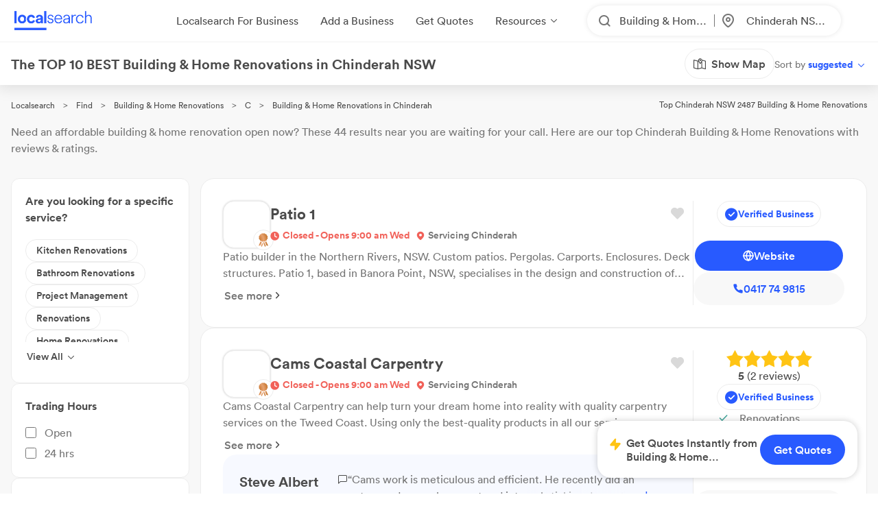

--- FILE ---
content_type: text/html; charset=utf-8
request_url: https://www.localsearch.com.au/find/building-home-renovations/chinderah-nsw
body_size: 1037675
content:
<!doctype html>
<html lang="en">
  <head>
    <meta charset="utf-8">
    <meta name="viewport" content="width=device-width initial-scale=1 maximum-scale=1 user-scalable=no viewport-fit=cover shrink-to-fit=no interactive-widget=resizes-content">

    <meta http-equiv="X-UA-Compatible" content="IE=edge">
    <meta name="referrer" content="origin-when-cross-origin">
    
        

          <script>
            document.addEventListener("DOMContentLoaded", function() {
              
    var link = document.createElement("link");
    link.rel = "stylesheet";
    link.href = "https://d1azc1qln24ryf.cloudfront.net/232497/LSOnline/style-cf.css?cg25f9";
    document.head.appendChild(link);
  
              
    var link = document.createElement("link");
    link.rel = "stylesheet";
    link.href = "https://cdn.icomoon.io/232497/LSDesignSystem/style.css?pv7pml";
    document.head.appendChild(link);
  
            });
          </script>

          <title data-rh="true">10 BEST Building &amp; Home Renovations in Chinderah NSW 2487 | Localsearch</title>
          <meta data-rh="true" name="mobile-web-app-capable" content="yes"/><meta data-rh="true" name="application-name" content="Localsearch"/><meta data-rh="true" name="apple-mobile-web-app-capable" content="yes"/><meta data-rh="true" name="theme-color" content="#fff"/><meta data-rh="true" name="apple-mobile-web-app-capable" content="yes"/><meta data-rh="true" name="apple-mobile-web-app-status-bar-style" content="black-translucent"/><meta data-rh="true" name="apple-mobile-web-app-title" content="Localsearch"/><meta data-rh="true" name="msapplication-TileColor" content="#fff"/><meta data-rh="true" name="msapplication-TileImage" content="/public/assets/favicons/mstile-144x144.png"/><meta data-rh="true" name="msapplication-config" content="/public/assets/favicons/browserconfig.xml"/><meta data-rh="true" property="og:locale" content="en_AU"/><meta data-rh="true" property="og:site_name" content="Localsearch"/><meta data-rh="true" property="og:type" content="website"/><meta data-rh="true" name="twitter:site" content="@LocalsearchAU"/><meta data-rh="true" name="twitter:creator" content="@LocalsearchAU"/><meta data-rh="true" name="twitter:card" content="summary_large_image"/><meta data-rh="true" property="og:title" content="10 BEST Building &amp; Home Renovations in Chinderah NSW 2487 | Localsearch"/><meta data-rh="true" name="twitter:title" content="10 BEST Building &amp; Home Renovations in Chinderah NSW 2487 | Localsearch"/><meta data-rh="true" name="description" content="44 of the best Building &amp; Home Renovations in Chinderah NSW! Read the 90+ reviews, find payment options, send enquiries and so much more on Localsearch."/><meta data-rh="true" property="og:description" content="44 of the best Building &amp; Home Renovations in Chinderah NSW! Read the 90+ reviews, find payment options, send enquiries and so much more on Localsearch."/><meta data-rh="true" name="twitter:description" content="44 of the best Building &amp; Home Renovations in Chinderah NSW! Read the 90+ reviews, find payment options, send enquiries and so much more on Localsearch."/><meta data-rh="true" property="og:image" content="https://www.localsearch.com.au/public/assets/images/localsearch/localsearchWithBackground.jpg"/><meta data-rh="true" name="twitter:image" content="https://www.localsearch.com.au/public/assets/images/localsearch/localsearchWithBackground.jpg"/><meta data-rh="true" property="og:url" content="https://www.localsearch.com.au/find/building-home-renovations/chinderah-nsw"/><meta data-rh="true" name="twitter:url" content="https://www.localsearch.com.au/find/building-home-renovations/chinderah-nsw"/><meta data-rh="true" name="robots" content="index, follow"/>
          <link data-rh="true" rel="manifest" href="/public/assets/favicons/manifest.json"/><link data-rh="true" rel="shortcut icon" href="/public/assets/favicons/favicon.ico"/><link data-rh="true" rel="icon" type="image/png" sizes="16x16" href="/public/assets/favicons/favicon-16x16.png"/><link data-rh="true" rel="icon" type="image/png" sizes="32x32" href="/public/assets/favicons/favicon-32x32.png"/><link data-rh="true" rel="apple-touch-icon" sizes="57x57" href="/public/assets/favicons/apple-touch-icon-57x57.png"/><link data-rh="true" rel="apple-touch-icon" sizes="60x60" href="/public/assets/favicons/apple-touch-icon-60x60.png"/><link data-rh="true" rel="apple-touch-icon" sizes="72x72" href="/public/assets/favicons/apple-touch-icon-72x72.png"/><link data-rh="true" rel="apple-touch-icon" sizes="76x76" href="/public/assets/favicons/apple-touch-icon-76x76.png"/><link data-rh="true" rel="apple-touch-icon" sizes="114x114" href="/public/assets/favicons/apple-touch-icon-114x114.png"/><link data-rh="true" rel="apple-touch-icon" sizes="120x120" href="/public/assets/favicons/apple-touch-icon-120x120.png"/><link data-rh="true" rel="apple-touch-icon" sizes="144x144" href="/public/assets/favicons/apple-touch-icon-144x144.png"/><link data-rh="true" rel="apple-touch-icon" sizes="152x152" href="/public/assets/favicons/apple-touch-icon-152x152.png"/><link data-rh="true" rel="apple-touch-icon" sizes="167x167" href="/public/assets/favicons/apple-touch-icon-167x167.png"/><link data-rh="true" rel="apple-touch-icon" sizes="180x180" href="/public/assets/favicons/apple-touch-icon-180x180.png"/><link data-rh="true" rel="apple-touch-icon" sizes="1024x1024" href="/public/assets/favicons/apple-touch-icon-1024x1024.png"/><link data-rh="true" rel="apple-touch-startup-image" media="(device-width: 320px) and (device-height: 568px) and (-webkit-device-pixel-ratio: 2) and (orientation: portrait)" href="/public/assets/favicons/apple-touch-startup-image-640x1136.png"/><link data-rh="true" rel="apple-touch-startup-image" media="(device-width: 375px) and (device-height: 667px) and (-webkit-device-pixel-ratio: 2) and (orientation: portrait)" href="/public/assets/favicons/apple-touch-startup-image-750x1334.png"/><link data-rh="true" rel="apple-touch-startup-image" media="(device-width: 414px) and (device-height: 896px) and (-webkit-device-pixel-ratio: 2) and (orientation: portrait)" href="/public/assets/favicons/apple-touch-startup-image-828x1792.png"/><link data-rh="true" rel="apple-touch-startup-image" media="(device-width: 375px) and (device-height: 812px) and (-webkit-device-pixel-ratio: 3) and (orientation: portrait)" href="/public/assets/favicons/apple-touch-startup-image-1125x2436.png"/><link data-rh="true" rel="apple-touch-startup-image" media="(device-width: 414px) and (device-height: 736px) and (-webkit-device-pixel-ratio: 3) and (orientation: portrait)" href="/public/assets/favicons/apple-touch-startup-image-1242x2208.png"/><link data-rh="true" rel="apple-touch-startup-image" media="(device-width: 414px) and (device-height: 896px) and (-webkit-device-pixel-ratio: 3) and (orientation: portrait)" href="/public/assets/favicons/apple-touch-startup-image-1242x2688.png"/><link data-rh="true" rel="apple-touch-startup-image" media="(device-width: 768px) and (device-height: 1024px) and (-webkit-device-pixel-ratio: 2) and (orientation: portrait)" href="/public/assets/favicons/apple-touch-startup-image-1536x2048.png"/><link data-rh="true" rel="apple-touch-startup-image" media="(device-width: 834px) and (device-height: 1112px) and (-webkit-device-pixel-ratio: 2) and (orientation: portrait)" href="/public/assets/favicons/apple-touch-startup-image-1668x2224.png"/><link data-rh="true" rel="apple-touch-startup-image" media="(device-width: 834px) and (device-height: 1194px) and (-webkit-device-pixel-ratio: 2) and (orientation: portrait)" href="/public/assets/favicons/apple-touch-startup-image-1668x2388.png"/><link data-rh="true" rel="apple-touch-startup-image" media="(device-width: 1024px) and (device-height: 1366px) and (-webkit-device-pixel-ratio: 2) and (orientation: portrait)" href="/public/assets/favicons/apple-touch-startup-image-2048x2732.png"/><link data-rh="true" rel="apple-touch-startup-image" media="(device-width: 810px) and (device-height: 1080px) and (-webkit-device-pixel-ratio: 2) and (orientation: portrait)" href="/public/assets/favicons/apple-touch-startup-image-1620x2160.png"/><link data-rh="true" rel="apple-touch-startup-image" media="(device-width: 320px) and (device-height: 568px) and (-webkit-device-pixel-ratio: 2) and (orientation: landscape)" href="/public/assets/favicons/apple-touch-startup-image-1136x640.png"/><link data-rh="true" rel="apple-touch-startup-image" media="(device-width: 375px) and (device-height: 667px) and (-webkit-device-pixel-ratio: 2) and (orientation: landscape)" href="/public/assets/favicons/apple-touch-startup-image-1334x750.png"/><link data-rh="true" rel="apple-touch-startup-image" media="(device-width: 414px) and (device-height: 896px) and (-webkit-device-pixel-ratio: 2) and (orientation: landscape)" href="/public/assets/favicons/apple-touch-startup-image-1792x828.png"/><link data-rh="true" rel="apple-touch-startup-image" media="(device-width: 375px) and (device-height: 812px) and (-webkit-device-pixel-ratio: 3) and (orientation: landscape)" href="/public/assets/favicons/apple-touch-startup-image-2436x1125.png"/><link data-rh="true" rel="apple-touch-startup-image" media="(device-width: 414px) and (device-height: 736px) and (-webkit-device-pixel-ratio: 3) and (orientation: landscape)" href="/public/assets/favicons/apple-touch-startup-image-2208x1242.png"/><link data-rh="true" rel="apple-touch-startup-image" media="(device-width: 414px) and (device-height: 896px) and (-webkit-device-pixel-ratio: 3) and (orientation: landscape)" href="/public/assets/favicons/apple-touch-startup-image-2688x1242.png"/><link data-rh="true" rel="apple-touch-startup-image" media="(device-width: 768px) and (device-height: 1024px) and (-webkit-device-pixel-ratio: 2) and (orientation: landscape)" href="/public/assets/favicons/apple-touch-startup-image-2048x1536.png"/><link data-rh="true" rel="apple-touch-startup-image" media="(device-width: 834px) and (device-height: 1112px) and (-webkit-device-pixel-ratio: 2) and (orientation: landscape)" href="/public/assets/favicons/apple-touch-startup-image-2224x1668.png"/><link data-rh="true" rel="apple-touch-startup-image" media="(device-width: 834px) and (device-height: 1194px) and (-webkit-device-pixel-ratio: 2) and (orientation: landscape)" href="/public/assets/favicons/apple-touch-startup-image-2388x1668.png"/><link data-rh="true" rel="apple-touch-startup-image" media="(device-width: 1024px) and (device-height: 1366px) and (-webkit-device-pixel-ratio: 2) and (orientation: landscape)" href="/public/assets/favicons/apple-touch-startup-image-2732x2048.png"/><link data-rh="true" rel="apple-touch-startup-image" media="(device-width: 810px) and (device-height: 1080px) and (-webkit-device-pixel-ratio: 2) and (orientation: landscape)" href="/public/assets/favicons/apple-touch-startup-image-2160x1620.png"/><link data-rh="true" rel="canonical" href="https://www.localsearch.com.au/find/building-home-renovations/chinderah-nsw"/>
          <script data-rh="true" type="application/ld+json">{"@context":"http://schema.org","@type":"LocalBusiness","name":"Patio 1","image":"https://ls-asset-service.s3.ap-southeast-2.amazonaws.com/cl7tpusuy000n09mke9pjb83v/fo09x2pnr65o06aagdsptaj4","url":"https://www.localsearch.com.au/profile/patio-1/banora-point-nsw/T8LL","address":{"@type":"PostalAddress","addressLocality":"Banora Point","addressRegion":"NSW","postalCode":"2486"},"telephone":"0417 74 9815"}</script><script data-rh="true" type="application/ld+json">{"@context":"http://schema.org","@type":"LocalBusiness","name":"Cams Coastal Carpentry","image":"https://asset-api-dynamic.localsearch.cloud/39/GRCL/3F1E8668875B45EC943063F92F963739_v1.png","url":"https://www.localsearch.com.au/profile/cams-coastal-carpentry/bogangar-nsw/iM9C","address":{"@type":"PostalAddress","addressLocality":"Bogangar","addressRegion":"NSW","postalCode":"2488"},"telephone":"0412 35 4552"}</script><script data-rh="true" type="application/ld+json">{"@context":"http://schema.org","@type":"LocalBusiness","name":"Pottsville Carpentry and Home Maintenance","image":"https://ls-asset-service.s3.ap-southeast-2.amazonaws.com/cm17b2vce000008mgdvddc5gb/loirfndnq6oecfk3orcjh3cz","url":"https://www.localsearch.com.au/profile/pottsville-carpentry-and-home-maintenance/pottsville-nsw/Wm32","address":{"@type":"PostalAddress","addressLocality":"Pottsville","addressRegion":"NSW","postalCode":"2489"},"telephone":"0403 03 3035"}</script><script data-rh="true" type="application/ld+json">{"@context":"http://schema.org","@type":"LocalBusiness","name":"Offcut Carpentry","image":"https://ls-asset-service.s3.ap-southeast-2.amazonaws.com/cl7tpusuy000n09mke9pjb83v/sv7sdmr4lwojje0yj3ns2qha","url":"https://www.localsearch.com.au/profile/offcut-carpentry/cmbsnnq5x000108ld89tgbihb","address":{"@type":"PostalAddress","addressLocality":"Murwillumbah","addressRegion":"NSW","postalCode":"2484"},"telephone":"0432 44 5128"}</script><script data-rh="true" type="application/ld+json">{"@context":"http://schema.org","@type":"LocalBusiness","name":"Andy Dennis Carpentry","image":"https://asset-api-dynamic.localsearch.cloud/30/GRCL/238990CF3BF946899D5A1C85E9DA8030_v1.png","url":"https://www.localsearch.com.au/profile/andy-dennis-carpentry/banora-point-nsw/hWEz","address":{"@type":"PostalAddress","streetAddress":"24 Hibiscus Parade","addressLocality":"Banora Point","addressRegion":"NSW","postalCode":"2486"},"telephone":"0419 85 2183"}</script><script data-rh="true" type="application/ld+json">{"@context":"http://schema.org","@type":"LocalBusiness","name":"Blue Line Carpentry","image":"https://asset-api-dynamic.localsearch.cloud/38/GRCL/1A0663D7DB3940CEADDC230B553B3338_v1.png","url":"https://www.localsearch.com.au/profile/blue-line-carpentry/banora-point-nsw/ziBu","address":{"@type":"PostalAddress","addressLocality":"Banora Point","addressRegion":"NSW","postalCode":"2486"},"telephone":"0405 98 7229"}</script><script data-rh="true" type="application/ld+json">{"@context":"http://schema.org","@type":"LocalBusiness","name":"Greg Pollard Building","image":"https://asset-api-dynamic.localsearch.cloud/67/GRCL/1DB09F67FDCD4253813F41251214CA67_v1.png","url":"https://www.localsearch.com.au/profile/greg-pollard-building/bogangar-nsw/ricQ","address":{"@type":"PostalAddress","addressLocality":"BOGANGAR","addressRegion":"NSW","postalCode":"2488"},"telephone":"0408 64 3428"}</script><script data-rh="true" type="application/ld+json">{"@context":"http://schema.org","@type":"LocalBusiness","name":"Scott Graham Building Services","image":"https://ls-asset-service.s3.ap-southeast-2.amazonaws.com/cm7y5h2im000108l796p224xm/o4m5n0t7wjisy8hn2dkafaqj","url":"https://www.localsearch.com.au/profile/scott-graham-building-services/clohyyv9z001908k33d9idi0x","address":{"@type":"PostalAddress","addressLocality":"Bilambil Heights","addressRegion":"NSW","postalCode":"2486"},"telephone":"0415 76 7952"}</script><script data-rh="true" type="application/ld+json">{"@context":"http://schema.org","@type":"LocalBusiness","name":"Tweed Decks & Carpentry","image":"https://asset-api-dynamic.localsearch.cloud/FE/GRCL/D357C2CD99A1497A9706271D01F40BFE_v1.png","url":"https://www.localsearch.com.au/profile/tweed-decks-carpentry/carool-nsw/Ue7I","address":{"@type":"PostalAddress","addressLocality":"Carool","addressRegion":"NSW","postalCode":"2486"},"telephone":"0410 54 0869"}</script><script data-rh="true" type="application/ld+json">{"@context":"http://schema.org","@type":"LocalBusiness","name":"All Roof Restorations & Solar","image":"https://asset-api-dynamic.localsearch.cloud/00/GRCL/9F0DEBA23F8A43B5ADE30FC45BD94E00_v9.png","url":"https://www.localsearch.com.au/profile/all-roof-restorations-and-solar/suffolk-park-nsw/SI3Z","address":{"@type":"PostalAddress","streetAddress":"6 Red Bean Cl","addressLocality":"Suffolk Park","addressRegion":"NSW","postalCode":"2481"},"telephone":"0421 50 2642"}</script><script data-rh="true" type="application/ld+json">{"@context":"http://schema.org","@type":"LocalBusiness","name":"Alroy Building and Carpentry","image":"https://s3.ap-southeast-2.amazonaws.com/ls-asset-service/cki6lq3yf000e08jr7b3c6nnm/clgem8lqz000108kvbylset0u","url":"https://www.localsearch.com.au/profile/alroy-building-and-carpentry/warwick-qld/uVD1","address":{"@type":"PostalAddress","addressLocality":"Chinderah","addressRegion":"NSW","postalCode":"2487"},"telephone":"0421 14 7969"}</script><script data-rh="true" type="application/ld+json">{"@context":"http://schema.org","@type":"LocalBusiness","name":"Chris Electrical","image":"https://s3.ap-southeast-2.amazonaws.com/ls-asset-service/clir7hclo000708ml4ujt0rr1/clir7tllm000708mrcv6j1wq6","url":"https://www.localsearch.com.au/profile/chris-electrical/clir7qwnb000c08mrbk3fat8w","address":{"@type":"PostalAddress","addressLocality":"Kingscliff","addressRegion":"NSW","postalCode":"2487"},"telephone":"0434 79 7909"}</script><script data-rh="true" type="application/ld+json">{"@context":"http://schema.org","@type":"LocalBusiness","name":"Coastal Living Renovations","image":"https://www.localsearch.com.au/public/assets/images/localsearch/placeholderLogo.png","url":"https://www.localsearch.com.au/profile/coastal-living-renovations/kingscliff-nsw/Oo3Q","address":{"@type":"PostalAddress","streetAddress":"83 Kingscliff St","addressLocality":"Kingscliff","addressRegion":"NSW","postalCode":"2487"},"telephone":"0422 22 5571"}</script><script data-rh="true" type="application/ld+json">{"@context":"http://schema.org","@type":"LocalBusiness","name":"Sanctuary 28 Projects QLD","image":"https://s3.ap-southeast-2.amazonaws.com/ls-asset-service/cki6lo84y000908jr2r1c9ibu/clm5zfgh9001r08l3eo9wcepd","url":"https://www.localsearch.com.au/profile/sanctuary-28-projects-qld/gold-coast-qld/mxlx","address":{"@type":"PostalAddress","streetAddress":"17 18 20 Naru St","addressLocality":"Chinderah","addressRegion":"NSW","postalCode":"2487"},"telephone":"07 5598 8844"}</script><script data-rh="true" type="application/ld+json">{"@context":"http://schema.org","@type":"LocalBusiness","name":"Space Fox Interiors","image":"https://s3.ap-southeast-2.amazonaws.com/ls-asset-service/cll4v4vhz000708mb987931oy/cll4veaeh000y08lfc1s4diom","url":"https://www.localsearch.com.au/profile/space-fox-interiors/cll4vdfwo000d08l8bj8r6ddn","address":{"@type":"PostalAddress","addressLocality":"Kingscliff","addressRegion":"NSW","postalCode":"2487"},"telephone":"0491 10 3505"}</script><script data-rh="true" type="application/ld+json">{"@context":"http://schema.org","@type":"LocalBusiness","name":"All Build Project Management","image":"https://ls-asset-service.s3.ap-southeast-2.amazonaws.com/cmb7injzy000308l6494igpt3/ru3jm4vh3kqx1i18gmuiqgup","url":"https://www.localsearch.com.au/profile/all-build-project-management/cmb7irybb000q08jl40mt8zze","address":{"@type":"PostalAddress","streetAddress":"unit 3b 11-13 Pearl St","addressLocality":"Kingscliff","addressRegion":"NSW","postalCode":"2487"},"telephone":"0432 22 4546"}</script><script data-rh="true" type="application/ld+json">{"@context":"http://schema.org","@type":"LocalBusiness","name":"Coastyle Homes","image":"https://asset-api-dynamic.localsearch.cloud/85/GRCL/F3D07B0CEB374C458E38FC1366C59F85_v1.png","url":"https://www.localsearch.com.au/profile/coastyle-homes/kingscliff-nsw/efgZ","address":{"@type":"PostalAddress","addressLocality":"Kingscliff","addressRegion":"NSW","postalCode":"2487"},"telephone":"0484 23 5755"}</script><script data-rh="true" type="application/ld+json">{"@context":"http://schema.org","@type":"LocalBusiness","name":"Huck's Building Pty Ltd","image":"https://asset-api-dynamic.localsearch.cloud/0D/GRCL/ECA49A128B424EB8AD1F43E6619AFE0D_v1.png","url":"https://www.localsearch.com.au/profile/huck-s-building-pty-ltd/cudgen-nsw/EnAq","address":{"@type":"PostalAddress","addressLocality":"Cudgen","addressRegion":"NSW","postalCode":"2487"},"telephone":"0421 00 4812"}</script><script data-rh="true" type="application/ld+json">{"@context":"http://schema.org","@type":"LocalBusiness","name":"Lovell Constructions","image":"https://www.localsearch.com.au/public/assets/images/localsearch/placeholderLogo.png","url":"https://www.localsearch.com.au/profile/lovell-constructions/kingscliff-nsw/Lfzw","address":{"@type":"PostalAddress","addressLocality":"Kingscliff","addressRegion":"NSW","postalCode":"2487"},"telephone":"0409 93 9918"}</script><script data-rh="true" type="application/ld+json">{"@context":"http://schema.org","@type":"LocalBusiness","name":"Steve Maguire Homes","image":"https://www.localsearch.com.au/public/assets/images/localsearch/placeholderLogo.png","url":"https://www.localsearch.com.au/profile/steve-maguire-homes/cl7jg0ipn036609mhh5ffasi7","address":{"@type":"PostalAddress","streetAddress":"PO Box 1862","addressLocality":"Kingscliff","addressRegion":"NSW","postalCode":"2487"},"telephone":"0408 66 1149"}</script><script data-rh="true" type="application/ld+json">{"@context":"http://schema.org","@type":"LocalBusiness","name":"Armac Construction","image":"https://asset-api-dynamic.localsearch.cloud/10/GRCL/73C7264D3E5E46F1A201D307CB762210_v1.png","url":"https://www.localsearch.com.au/profile/armac-construction/banora-point-nsw/zHrI","address":{"@type":"PostalAddress","streetAddress":"256 Darlington Dr","addressLocality":"Banora Point","addressRegion":"NSW","postalCode":"2486"},"telephone":"0405 44 3043"}</script><script data-rh="true" type="application/ld+json">{"@context":"http://schema.org","@type":"LocalBusiness","name":"Barnes Built Pty Ltd-Peter Barnes","image":"https://asset-api-dynamic.localsearch.cloud/55/GRCL/92B21DD4376C4ABBAB46464FD8C5A655_v1.png","url":"https://www.localsearch.com.au/profile/barnes-built-pty-ltd-peter-barnes/kingscliff-nsw/8aMd","address":{"@type":"PostalAddress","streetAddress":"3 Faulks St","addressLocality":"Kingscliff","addressRegion":"NSW","postalCode":"2487"},"telephone":"0418 76 6256"}</script><script data-rh="true" type="application/ld+json">{"@context":"http://schema.org","@type":"LocalBusiness","name":"CALVET Carpentry & Constructions","image":"https://ls-asset-service.s3.ap-southeast-2.amazonaws.com/cm2snofc4000109mje6028qpi/bcti3p4yulwn7kf907f86wl8","url":"https://www.localsearch.com.au/profile/calvet-carpentry-and-constructions/cmb67k39n003b08jx7clufixg","address":{"@type":"PostalAddress","addressLocality":"Terranora","addressRegion":"NSW","postalCode":"2486"},"telephone":"0416 47 0446"}</script><script data-rh="true" type="application/ld+json">{"@context":"http://schema.org","@type":"LocalBusiness","name":"N and J Gager Builders","image":"https://asset-api-dynamic.localsearch.cloud/2A/GRCL/5031D5506F8941F3BDA9092B5795032A_v1.png","url":"https://www.localsearch.com.au/profile/n-and-j-gager-builders/cl7mpfevz000c09kw562hfbnh","address":{"@type":"PostalAddress","streetAddress":"PO Box 15","addressLocality":"Fingal Head","addressRegion":"NSW","postalCode":"2487"},"telephone":"0417 30 7254"}</script><script data-rh="true" type="application/ld+json">{"@context":"http://schema.org","@type":"LocalBusiness","name":"Better Living Homes","image":"https://asset-api-dynamic.localsearch.cloud/86/GRCL/0A381260EA1E4495BA083AF56D3BD486_v3.png","url":"https://www.localsearch.com.au/profile/better-living-homes/terranora-nsw/Rpyg","address":{"@type":"PostalAddress","streetAddress":"9 Valleyview Pl","addressLocality":"Terranora","addressRegion":"NSW","postalCode":"2486"},"telephone":"0410 56 0095"}</script><script data-rh="true" type="application/ld+json">{"@context":"http://schema.org","@type":"LocalBusiness","name":"D4i Building Co","image":"https://s3.ap-southeast-2.amazonaws.com/ls-asset-service/clmima30x000608l49l4x7jbt/clmineaq0001208l018k777j5","url":"https://www.localsearch.com.au/profile/d4i-building-co/clmimibl4002i08l6h3dg1yh0","address":{"@type":"PostalAddress","addressLocality":"Kingscliff","addressRegion":"NSW","postalCode":"2487"},"telephone":"0428 11 5567"}</script><script data-rh="true" type="application/ld+json">{"@context":"http://schema.org","@type":"LocalBusiness","name":"Sampson Plumbing","image":"https://s3.ap-southeast-2.amazonaws.com/ls-asset-service/ckg919vho000007mo3qww4gtd/ckg919vho000107mo5ysrdhkc","url":"https://www.localsearch.com.au/profile/sampson-plumbing-pty-ltd/casuarina-nsw/33l9","address":{"@type":"PostalAddress","addressLocality":"Casuarina","addressRegion":"NSW","postalCode":"2487"},"telephone":"0423 15 0406"}</script><script data-rh="true" type="application/ld+json">{"@context":"http://schema.org","@type":"LocalBusiness","name":"Seaside Home Builders","image":"https://s3.ap-southeast-2.amazonaws.com/ls-asset-service/clhy50l6o000608l08dst1kk6/clumcc3vi000308jr9691hqd6","url":"https://www.localsearch.com.au/profile/seaside-home-builders/clukf2pca000q08l46wzr7grj","address":{"@type":"PostalAddress","addressLocality":"Kingscliff","addressRegion":"NSW","postalCode":"2487"},"telephone":"0415 66 5984"}</script><script data-rh="true" type="application/ld+json">{"@context":"http://schema.org","@type":"LocalBusiness","name":"Seabreeze Homes","image":"https://s3.ap-southeast-2.amazonaws.com/ls-asset-service/clhy587sy000b08mihmzh84su/cltf7nuy2003a08jx4qv4g6nu","url":"https://www.localsearch.com.au/profile/seabreeze-homes/coral-cove-qld/qnty","address":{"@type":"PostalAddress","streetAddress":"9 Beech Lane","addressLocality":"Casuarina","addressRegion":"NSW","postalCode":"2487"},"telephone":"02 6674 4716"}</script><script data-rh="true" type="application/ld+json">{"@context":"http://schema.org","@type":"LocalBusiness","name":"Gus's Mini Excavations","image":"https://asset-api-dynamic.localsearch.cloud/2D/GRCL/20C7E4BF3708485388AB9CA4F5663F2D_v1.png","url":"https://www.localsearch.com.au/profile/gus-s-mini-excavations/tweed-heads-nsw/nwfn","address":{"@type":"PostalAddress","addressLocality":"Tweed Heads","addressRegion":"NSW","postalCode":"2485"},"telephone":"0412 65 5648"}</script><script data-rh="true" type="application/ld+json">{"@context":"http://schema.org","@type":"LocalBusiness","name":"Salt & Timber Carpentry","image":"https://ls-asset-service.s3.ap-southeast-2.amazonaws.com/cmi5tbikc000002l5h6afbnx8/uvjc2wfehp4w9otno8imm71n","url":"https://www.localsearch.com.au/profile/salt-and-timber-carpentry/cmht1wfff000e02l2918zaaug","address":{"@type":"PostalAddress","addressLocality":"Casuarina","addressRegion":"NSW","postalCode":"2487"},"telephone":"0411 54 0687"}</script><script data-rh="true" type="application/ld+json">{"@context":"http://schema.org","@type":"LocalBusiness","name":"Anthony Smith Builder","image":"https://ls-asset-service.s3.ap-southeast-2.amazonaws.com/clujdwxyg000108l10lmbekb1/gbninckjnwwu35rggyonzvtw","url":"https://www.localsearch.com.au/profile/anthony-smith-builder/cabarita-beach-nsw/IW5i","address":{"@type":"PostalAddress","addressLocality":"Cabarita Beach","addressRegion":"NSW","postalCode":"2488"},"telephone":"0427 96 0997"}</script><script data-rh="true" type="application/ld+json">{"@context":"http://schema.org","@type":"LocalBusiness","name":"Beck Construct","image":"https://www.localsearch.com.au/public/assets/images/localsearch/placeholderLogo.png","url":"https://www.localsearch.com.au/profile/beck-construct/bogangar-nsw/Wv8K","address":{"@type":"PostalAddress","streetAddress":"92 Cabarita Rd","addressLocality":"Bogangar","addressRegion":"NSW","postalCode":"2488"},"telephone":"0409 26 6780"}</script><script data-rh="true" type="application/ld+json">{"@context":"http://schema.org","@type":"LocalBusiness","name":"Clear Line Building And Carpentry","image":"https://ls-asset-service.s3.ap-southeast-2.amazonaws.com/clujdwxyg000108l10lmbekb1/hqoqvinbgo2pcbnwv6tlt6f0","url":"https://www.localsearch.com.au/profile/clearline-building-carpentry/tanglewood-nsw/yZVm","address":{"@type":"PostalAddress","addressLocality":"Tanglewood","addressRegion":"NSW","postalCode":"2488"},"telephone":"0426 99 3982"}</script><script data-rh="true" type="application/ld+json">{"@context":"http://schema.org","@type":"LocalBusiness","name":"Fowler Building","image":"https://ls-asset-service.s3.ap-southeast-2.amazonaws.com/clhtzz5b3000808jn1pag9urd/p24fh028mg1vaji4lio9s4bb","url":"https://www.localsearch.com.au/profile/fowler-building-services-pty-ltd/bogangar-nsw/uin2","address":{"@type":"PostalAddress","addressLocality":"Bogangar","addressRegion":"NSW","postalCode":"2488"},"telephone":"0418 61 7268"}</script><script data-rh="true" type="application/ld+json">{"@context":"http://schema.org","@type":"LocalBusiness","name":"Holmes Strata Reports Pty Ltd","image":"https://asset-api-dynamic.localsearch.cloud/76/GRCL/689DF7C1BAA645F5916D58661FB8B576_v1.png","url":"https://www.localsearch.com.au/profile/holmes-strata-reports-pty-ltd/pottsville-nsw/Kfk6","address":{"@type":"PostalAddress","addressLocality":"Pottsville","addressRegion":"NSW","postalCode":"2489"},"telephone":"02 6676 1163"}</script><script data-rh="true" type="application/ld+json">{"@context":"http://schema.org","@type":"LocalBusiness","name":"TCDE Asbestos & Demolition","image":"https://s3.ap-southeast-2.amazonaws.com/ls-asset-service/cl4xe61c4000609jf4ipff8yv/cl841arxo000507mleqw67xki","url":"https://www.localsearch.com.au/profile/tcde-asbestos-demolition/sleepy-hollow-nsw/T5ua","address":{"@type":"PostalAddress","addressLocality":"South Murwillumbah","addressRegion":"NSW","postalCode":"2484"},"telephone":"0418 79 1229"}</script><script data-rh="true" type="application/ld+json">{"@context":"http://schema.org","@type":"LocalBusiness","name":"BM Licensed Builder","image":"https://ls-asset-service.s3.ap-southeast-2.amazonaws.com/clujdwxyg000108l10lmbekb1/xe3iauutp29bovm6dot3edfc","url":"https://www.localsearch.com.au/profile/bm-licensed-builder/tugun-qld/GBgK","address":{"@type":"PostalAddress","addressLocality":"Pottsville","addressRegion":"NSW","postalCode":"2489"},"telephone":"0401 29 8927"}</script><script data-rh="true" type="application/ld+json">{"@context":"http://schema.org","@type":"LocalBusiness","name":"Strobuild","image":"https://www.localsearch.com.au/public/assets/images/localsearch/placeholderLogo.png","url":"https://www.localsearch.com.au/profile/strobuild/kielvale-nsw/YCjU","address":{"@type":"PostalAddress","streetAddress":"730 Reserve Creek Rd","addressLocality":"Kielvale","addressRegion":"NSW","postalCode":"2484"},"telephone":"0422 99 5745"}</script><script data-rh="true" type="application/ld+json">{"@context":"http://schema.org","@type":"LocalBusiness","name":"Crescent Building","image":"https://ls-asset-service.s3.ap-southeast-2.amazonaws.com/cmdxmc3zl000008johgj87jvz/uybk0ncaarue2ylkopkj80zt","url":"https://www.localsearch.com.au/profile/crescent-building-pty-ltd/cmdxmkag1000308jxhxkpg4n1","address":{"@type":"PostalAddress","addressLocality":"Pottsville","addressRegion":"NSW","postalCode":"2489"},"telephone":"0424 67 2332"}</script><script data-rh="true" type="application/ld+json">{"@context":"http://schema.org","@type":"Product","name":"Building & Home Renovations Chinderah NSW","description":"Chinderah NSW 2487","image":"https://www.localsearch.com.au/public/assets/images/localsearch/placeholderLogo.png","brand":{"@type":"Brand","name":"Localsearch"},"aggregateRating":{"@type":"AggregateRating","reviewCount":90,"ratingValue":4.9,"worstRating":1,"bestRating":5},"reviews":[{"@type":"Review","author":{"@type":"Person","name":"Jasmine"},"datePublished":"2022-09-15","description":"For any demolition and excavation work, I would definitely recommend Tweed Coast Demolition and Excavation to family and friends. Very experienced and helpful staff who know their products.","name":"Review for TCDE Asbestos & Demolition","reviewRating":{"@type":"Rating","ratingValue":5}},{"@type":"Review","author":{"@type":"Person","name":"Alan & Jann Rowlandson"},"datePublished":"2020-08-30","description":"David designed and carried out a major renovation to our home in Terranora. The standard of workmanship from both David and the tradesman he used was excellent.\r\n \r\nWe found David very sensitive to our needs and very clever at turning our rough ideas into practical and eye pleasing reality.\r\n \r\nWe remained in the house during the renovation and David worked tirelessly to keep dust and noise to a minimum.\r\n \r\n If we had to renovate again, we would have no qualms in asking David to carry out the work. We found him very pleasant to deal with and would recommend him for any building project, big or small.","name":"Review for Better Living Homes","reviewRating":{"@type":"Rating","ratingValue":5}},{"@type":"Review","author":{"@type":"Person","name":"Anne "},"datePublished":"2020-08-30","description":"","name":"Review for Barnes Built Pty Ltd-Peter Barnes","reviewRating":{"@type":"Rating","ratingValue":5}},{"@type":"Review","author":{"@type":"Person","name":"Stan and Kay Thompson"},"datePublished":"2020-11-12","description":"Fowler Building Services recently completed a house renovation for us. We were given good advice from the outset, the work was completed professionally and efficiently. Jason and his team always arrived on time after notifying us and were without exception diligent in their attention to detail and leaving the site clean.","name":"Review for Fowler Building","reviewRating":{"@type":"Rating","ratingValue":5}},{"@type":"Review","author":{"@type":"Person","name":"Penny"},"datePublished":"2025-08-09","description":"In today’s market, finding a builder who is not only technically skilled but also genuinely trustworthy and easy to work with is rare. Greg Pollard and his team bring all of those qualities to the table and more. They turn what could be a stressful undertaking into an experience marked by clarity, professionalism, and excellent results.\nIf you’re considering a building project—whether large or small—I wholeheartedly recommend reaching out to Greg Pollard’s Building. Their dedication to quality, commitment to communication, and unwavering professionalism make them stand out in an industry where those traits aren’t always guaranteed. I would not hesitate to work with Greg again in the future, and I’m confident that anyone who chooses to work with his team will come away just as impressed and satisfied as I am.        Penny Riley","name":"Review for Greg Pollard Building","reviewRating":{"@type":"Rating","ratingValue":5}}]}</script><script data-rh="true" type="application/ld+json">{"@context":"https://schema.org","@type":"BreadcrumbList","itemListElement":[{"@type":"ListItem","position":1,"name":"Localsearch","item":"https://www.localsearch.com.au/"},{"@type":"ListItem","position":2,"name":"Find","item":"https://www.localsearch.com.au/find"},{"@type":"ListItem","position":3,"name":"Building & Home Renovations Near Me","item":"https://www.localsearch.com.au/find/building-home-renovations"},{"@type":"ListItem","position":4,"name":"C","item":"https://www.localsearch.com.au/find/building-home-renovations/c"},{"@type":"ListItem","position":5,"name":"Building & Home Renovations Chinderah"}]}</script><script data-rh="true" defer="true" src="https://cdn.optimizely.com/js/26419890619.js"></script>
          <style data-styled="true" data-styled-version="5.3.11">.fZHMhH{-webkit-text-decoration:none;text-decoration:none;cursor:pointer;color:#2962ff;}/*!sc*/
.fLaKHP{-webkit-text-decoration:none;text-decoration:none;cursor:pointer;color:#2962ff;color:#4a4a4a;font-size:12px;}/*!sc*/
.fLaKHP:hover{color:#285aff;cursor:pointer;}/*!sc*/
.fZmTfs{-webkit-text-decoration:none;text-decoration:none;cursor:pointer;color:#2962ff;color:#4a4a4a;font-size:12px;}/*!sc*/
.fZmTfs:hover{color:#4a4a4a;cursor:default;}/*!sc*/
.cLlDJB{-webkit-text-decoration:none;text-decoration:none;cursor:pointer;color:#2962ff;max-width:100%;}/*!sc*/
.fXEEqF{-webkit-text-decoration:none;text-decoration:none;cursor:pointer;color:#2962ff;pointer-events:undefined;}/*!sc*/
.AVEW{-webkit-text-decoration:none;text-decoration:none;cursor:pointer;color:#2962ff;max-width:100%;min-width:-webkit-fit-content;min-width:-moz-fit-content;min-width:fit-content;}/*!sc*/
.izPqhG{-webkit-text-decoration:none;text-decoration:none;cursor:pointer;color:#2962ff;max-width:-webkit-fit-content;max-width:-moz-fit-content;max-width:fit-content;}/*!sc*/
.eZOVcR{-webkit-text-decoration:none;text-decoration:none;cursor:pointer;color:#2962ff;max-width:100%;gap:xxs;}/*!sc*/
.bhMvEm{-webkit-text-decoration:none;text-decoration:none;cursor:pointer;color:#2962ff;max-width:100%;width:100%;}/*!sc*/
.eWuUZZ{-webkit-text-decoration:none;text-decoration:none;cursor:pointer;color:#2962ff;pointer-events:none;}/*!sc*/
.iIergj{-webkit-text-decoration:none;text-decoration:none;cursor:pointer;color:#2962ff;-webkit-flex-direction:row;-ms-flex-direction:row;flex-direction:row;gap:xxs;position:relative;}/*!sc*/
data-styled.g3[id="Anchor-sc-n6dour-0"]{content:"fZHMhH,fLaKHP,fZmTfs,cLlDJB,fXEEqF,AVEW,izPqhG,eZOVcR,bhMvEm,eWuUZZ,iIergj,"}/*!sc*/
.cYafmc{display:-webkit-box;display:-webkit-flex;display:-ms-flexbox;display:flex;padding-top:16px;}/*!sc*/
.eutHDF{display:-webkit-box;display:-webkit-flex;display:-ms-flexbox;display:flex;-webkit-flex-direction:row;-ms-flex-direction:row;flex-direction:row;-webkit-align-items:baseline;-webkit-box-align:baseline;-ms-flex-align:baseline;align-items:baseline;}/*!sc*/
.iKalxx{display:-webkit-box;display:-webkit-flex;display:-ms-flexbox;display:flex;padding-top:24px;padding-bottom:24px;-webkit-align-items:center;-webkit-box-align:center;-ms-flex-align:center;align-items:center;-webkit-box-pack:center;-webkit-justify-content:center;-ms-flex-pack:center;justify-content:center;margin-top:1em;}/*!sc*/
.fQHXFt{display:-webkit-box;display:-webkit-flex;display:-ms-flexbox;display:flex;-webkit-flex-direction:row;-ms-flex-direction:row;flex-direction:row;}/*!sc*/
.hTLfLJ{display:-webkit-box;display:-webkit-flex;display:-ms-flexbox;display:flex;-webkit-align-items:center;-webkit-box-align:center;-ms-flex-align:center;align-items:center;}/*!sc*/
.bfPaIY{display:-webkit-box;display:-webkit-flex;display:-ms-flexbox;display:flex;max-width:580px;text-align:center;margin-top:48px;}/*!sc*/
.jSfhzR{display:-webkit-box;display:-webkit-flex;display:-ms-flexbox;display:flex;-webkit-flex-direction:row;-ms-flex-direction:row;flex-direction:row;-webkit-box-pack:center;-webkit-justify-content:center;-ms-flex-pack:center;justify-content:center;}/*!sc*/
.cFHVDc{padding:30px;width:100%;margin-top:0;}/*!sc*/
.iTxYcv{display:-webkit-box;display:-webkit-flex;display:-ms-flexbox;display:flex;padding-top:8px;}/*!sc*/
.hXTAbN{display:-webkit-box;display:-webkit-flex;display:-ms-flexbox;display:flex;}/*!sc*/
.eeWpdh{padding-top:12px;padding-bottom:12px;}/*!sc*/
.daZgvP{position:relative;display:inline-block;}/*!sc*/
.dMXJQZ{padding:30px;width:100%;margin-top:50px;}/*!sc*/
.dWaYqA{display:-webkit-box;display:-webkit-flex;display:-ms-flexbox;display:flex;-webkit-flex-direction:row;-ms-flex-direction:row;flex-direction:row;-webkit-box-pack:justify;-webkit-justify-content:space-between;-ms-flex-pack:justify;justify-content:space-between;-webkit-align-items:flex-start;-webkit-box-align:flex-start;-ms-flex-align:flex-start;align-items:flex-start;}/*!sc*/
.fmYXeh{display:-webkit-box;display:-webkit-flex;display:-ms-flexbox;display:flex;-webkit-flex-direction:row;-ms-flex-direction:row;flex-direction:row;padding-top:24px;padding-bottom:24px;-webkit-align-items:center;-webkit-box-align:center;-ms-flex-align:center;align-items:center;-webkit-box-pack:center;-webkit-justify-content:center;-ms-flex-pack:center;justify-content:center;margin-top:1em;}/*!sc*/
.cwyfIr{display:-webkit-box;display:-webkit-flex;display:-ms-flexbox;display:flex;-webkit-align-items:flex-start;-webkit-box-align:flex-start;-ms-flex-align:flex-start;align-items:flex-start;-webkit-box-pack:justify;-webkit-justify-content:space-between;-ms-flex-pack:justify;justify-content:space-between;gap:0;}/*!sc*/
.jybJlc{-webkit-flex:1 1 auto;-ms-flex:1 1 auto;flex:1 1 auto;}/*!sc*/
.UrCsN{display:block;height:100%;}/*!sc*/
.hykLMz{-webkit-flex:0 0 100%;-ms-flex:0 0 100%;flex:0 0 100%;min-width:100%;}/*!sc*/
data-styled.g5[id="Container-sc-1g8msrl-0"]{content:"cYafmc,eutHDF,iKalxx,fQHXFt,hTLfLJ,bfPaIY,jSfhzR,cFHVDc,iTxYcv,hXTAbN,eeWpdh,daZgvP,dMXJQZ,dWaYqA,fmYXeh,cwyfIr,jybJlc,UrCsN,hykLMz,"}/*!sc*/
.ijytdF{background:0;border:0;padding:0;cursor:pointer;-webkit-appearance:none;-moz-appearance:none;appearance:none;-webkit-user-select:none;-moz-user-select:none;-ms-user-select:none;user-select:none;outline:none;width:auto;min-width:unset;border:false;}/*!sc*/
.kJKzOA{background:0;border:0;padding:0;cursor:pointer;-webkit-appearance:none;-moz-appearance:none;appearance:none;-webkit-user-select:none;-moz-user-select:none;-ms-user-select:none;user-select:none;outline:none;}/*!sc*/
data-styled.g9[id="EmptyButton__StyledButton-sc-1kh95cn-0"]{content:"ijytdF,kJKzOA,"}/*!sc*/
.fhnvAm{position:relative;display:inline-block;box-sizing:border-box;height:44px;width:100%;min-width:120px;border:none;padding-left:12px;padding-right:12px;font-size:16px;font-weight:600;border-radius:100px;white-space:nowrap;cursor:pointer;-webkit-appearance:none;-moz-appearance:none;appearance:none;-webkit-user-select:none;-moz-user-select:none;-ms-user-select:none;user-select:none;outline:none;text-overflow:ellipsis;overflow:hidden;color:#6D7478;font-family:Circular;width:auto;min-width:unset;border:false;}/*!sc*/
.fhnvAm:hover{box-shadow:1px 1px 2px 0 rgba(125,125,125,0.6);}/*!sc*/
.fhnvAm:active{box-shadow:none;}/*!sc*/
.fhnvAm[disabled]{background:#bbbbbb;border:none;}/*!sc*/
.fhnvAm[disabled]:hover{box-shadow:none;cursor:not-allowed;}/*!sc*/
data-styled.g10[id="Button__StyledButton-sc-f66zqt-0"]{content:"fhnvAm,"}/*!sc*/
.clyZKI{display:inline-block;-webkit-transform:translateY(2px);-ms-transform:translateY(2px);transform:translateY(2px);}/*!sc*/
.iyQRkZ{display:inline-block;}/*!sc*/
data-styled.g16[id="Icon-sc-1hzg5gi-0"]{content:"clyZKI,iyQRkZ,"}/*!sc*/
.dLYgVp{line-height:1.4em;font-family:Circular;}/*!sc*/
.ejwmme{line-height:1.4em;font-family:Circular;border-bottom:2px solid #ececec;padding-bottom:8px;}/*!sc*/
data-styled.g23[id="Text-sc-atjeef-0"]{content:"dLYgVp,ejwmme,"}/*!sc*/
.ixizUJ{-webkit-flex-direction:column;-ms-flex-direction:column;flex-direction:column;}/*!sc*/
.ldxlLd{-webkit-flex-direction:row;-ms-flex-direction:row;flex-direction:row;}/*!sc*/
data-styled.g71[id="sc-aXZVg"]{content:"ixizUJ,ldxlLd,"}/*!sc*/
.dQYDON{cursor:pointer;background:rgba(255,255,255,0);border:0;padding:0;margin:0;-webkit-appearance:none;-moz-appearance:none;appearance:none;-webkit-appearance:none;-moz-appearance:none;-webkit-user-select:none;-moz-user-select:none;-ms-user-select:none;user-select:none;outline:none;-webkit-text-decoration:none;text-decoration:none;text-transform:none;font-family:inherit;font-size:inherit;font-weight:inherit;line-height:inherit;font-style:inherit;display:-webkit-inline-box;display:-webkit-inline-flex;display:-ms-inline-flexbox;display:inline-flex;-webkit-box-pack:center;-webkit-justify-content:center;-ms-flex-pack:center;justify-content:center;-webkit-align-items:center;-webkit-box-align:center;-ms-flex-align:center;align-items:center;height:-webkit-fit-content;height:-moz-fit-content;height:fit-content;cursor:pointer;}/*!sc*/
.dQYDON:disabled{cursor:default;}/*!sc*/
.uFRme{cursor:pointer;background:rgba(255,255,255,0);border:0;padding:0;margin:0;-webkit-appearance:none;-moz-appearance:none;appearance:none;-webkit-appearance:none;-moz-appearance:none;-webkit-user-select:none;-moz-user-select:none;-ms-user-select:none;user-select:none;outline:none;-webkit-text-decoration:none;text-decoration:none;text-transform:none;font-family:inherit;font-size:inherit;font-weight:inherit;line-height:inherit;font-style:inherit;display:-webkit-inline-box;display:-webkit-inline-flex;display:-ms-inline-flexbox;display:inline-flex;-webkit-box-pack:center;-webkit-justify-content:center;-ms-flex-pack:center;justify-content:center;-webkit-align-items:center;-webkit-box-align:center;-ms-flex-align:center;align-items:center;height:-webkit-fit-content;height:-moz-fit-content;height:fit-content;cursor:pointer;width:100%;}/*!sc*/
.uFRme:disabled{cursor:default;}/*!sc*/
.kKNJiR{cursor:pointer;background:rgba(255,255,255,0);border:0;padding:0;margin:0;-webkit-appearance:none;-moz-appearance:none;appearance:none;-webkit-appearance:none;-moz-appearance:none;-webkit-user-select:none;-moz-user-select:none;-ms-user-select:none;user-select:none;outline:none;-webkit-text-decoration:none;text-decoration:none;text-transform:none;font-family:inherit;font-size:inherit;font-weight:inherit;line-height:inherit;font-style:inherit;display:-webkit-inline-box;display:-webkit-inline-flex;display:-ms-inline-flexbox;display:inline-flex;-webkit-box-pack:center;-webkit-justify-content:center;-ms-flex-pack:center;justify-content:center;-webkit-align-items:center;-webkit-box-align:center;-ms-flex-align:center;align-items:center;height:-webkit-fit-content;height:-moz-fit-content;height:fit-content;cursor:pointer;position:relative;}/*!sc*/
.kKNJiR:disabled{cursor:default;}/*!sc*/
.ixvkl{cursor:pointer;background:rgba(255,255,255,0);border:0;padding:0;margin:0;-webkit-appearance:none;-moz-appearance:none;appearance:none;-webkit-appearance:none;-moz-appearance:none;-webkit-user-select:none;-moz-user-select:none;-ms-user-select:none;user-select:none;outline:none;-webkit-text-decoration:none;text-decoration:none;text-transform:none;font-family:inherit;font-size:inherit;font-weight:inherit;line-height:inherit;font-style:inherit;display:-webkit-inline-box;display:-webkit-inline-flex;display:-ms-inline-flexbox;display:inline-flex;-webkit-box-pack:center;-webkit-justify-content:center;-ms-flex-pack:center;justify-content:center;-webkit-align-items:center;-webkit-box-align:center;-ms-flex-align:center;align-items:center;height:-webkit-fit-content;height:-moz-fit-content;height:fit-content;cursor:pointer;width:50% !important;max-width:100%;gap:0.5rem;-webkit-flex:1;-ms-flex:1;flex:1;}/*!sc*/
.ixvkl:disabled{cursor:default;}/*!sc*/
@supports (-webkit-touch-callout:none) and (not (translate:none)){.ixvkl{margin-left:calc( (-1 * 0.5rem) + 0rem ) !important;}.ixvkl > *{margin-left:calc( 0.5rem + 0rem ) !important;}}/*!sc*/
.TfkoT{cursor:pointer;background:rgba(255,255,255,0);border:0;padding:0;margin:0;-webkit-appearance:none;-moz-appearance:none;appearance:none;-webkit-appearance:none;-moz-appearance:none;-webkit-user-select:none;-moz-user-select:none;-ms-user-select:none;user-select:none;outline:none;-webkit-text-decoration:none;text-decoration:none;text-transform:none;font-family:inherit;font-size:inherit;font-weight:inherit;line-height:inherit;font-style:inherit;display:-webkit-inline-box;display:-webkit-inline-flex;display:-ms-inline-flexbox;display:inline-flex;-webkit-box-pack:center;-webkit-justify-content:center;-ms-flex-pack:center;justify-content:center;-webkit-align-items:center;-webkit-box-align:center;-ms-flex-align:center;align-items:center;height:-webkit-fit-content;height:-moz-fit-content;height:fit-content;cursor:pointer;margin-left:auto;width:50% !important;max-width:100%;gap:0.5rem;-webkit-flex:1;-ms-flex:1;flex:1;}/*!sc*/
.TfkoT:disabled{cursor:default;}/*!sc*/
@supports (-webkit-touch-callout:none) and (not (translate:none)){.TfkoT{margin-left:calc( (-1 * 0.5rem) + 0rem ) !important;}.TfkoT > *{margin-left:calc( 0.5rem + 0rem ) !important;}}/*!sc*/
.hyazxb{cursor:pointer;background:rgba(255,255,255,0);border:0;padding:0;margin:0;-webkit-appearance:none;-moz-appearance:none;appearance:none;-webkit-appearance:none;-moz-appearance:none;-webkit-user-select:none;-moz-user-select:none;-ms-user-select:none;user-select:none;outline:none;-webkit-text-decoration:none;text-decoration:none;text-transform:none;font-family:inherit;font-size:inherit;font-weight:inherit;line-height:inherit;font-style:inherit;display:-webkit-inline-box;display:-webkit-inline-flex;display:-ms-inline-flexbox;display:inline-flex;-webkit-box-pack:center;-webkit-justify-content:center;-ms-flex-pack:center;justify-content:center;-webkit-align-items:center;-webkit-box-align:center;-ms-flex-align:center;align-items:center;height:-webkit-fit-content;height:-moz-fit-content;height:fit-content;cursor:pointer;max-width:100%;}/*!sc*/
.hyazxb:disabled{cursor:default;}/*!sc*/
.dYuXIS{cursor:pointer;background:rgba(255,255,255,0);border:0;padding:0;margin:0;-webkit-appearance:none;-moz-appearance:none;appearance:none;-webkit-appearance:none;-moz-appearance:none;-webkit-user-select:none;-moz-user-select:none;-ms-user-select:none;user-select:none;outline:none;-webkit-text-decoration:none;text-decoration:none;text-transform:none;font-family:inherit;font-size:inherit;font-weight:inherit;line-height:inherit;font-style:inherit;display:-webkit-inline-box;display:-webkit-inline-flex;display:-ms-inline-flexbox;display:inline-flex;-webkit-box-pack:center;-webkit-justify-content:center;-ms-flex-pack:center;justify-content:center;-webkit-align-items:center;-webkit-box-align:center;-ms-flex-align:center;align-items:center;height:-webkit-fit-content;height:-moz-fit-content;height:fit-content;cursor:pointer;height:183px;width:100%;position:relative;}/*!sc*/
.dYuXIS:disabled{cursor:default;}/*!sc*/
.OjIXX{cursor:pointer;background:rgba(255,255,255,0);border:0;padding:0;margin:0;-webkit-appearance:none;-moz-appearance:none;appearance:none;-webkit-appearance:none;-moz-appearance:none;-webkit-user-select:none;-moz-user-select:none;-ms-user-select:none;user-select:none;outline:none;-webkit-text-decoration:none;text-decoration:none;text-transform:none;font-family:inherit;font-size:inherit;font-weight:inherit;line-height:inherit;font-style:inherit;display:-webkit-inline-box;display:-webkit-inline-flex;display:-ms-inline-flexbox;display:inline-flex;-webkit-box-pack:center;-webkit-justify-content:center;-ms-flex-pack:center;justify-content:center;-webkit-align-items:center;-webkit-box-align:center;-ms-flex-align:center;align-items:center;height:-webkit-fit-content;height:-moz-fit-content;height:fit-content;cursor:pointer;max-width:100%;gap:0.5rem;color:#285aff;}/*!sc*/
.OjIXX:disabled{cursor:default;}/*!sc*/
@supports (-webkit-touch-callout:none) and (not (translate:none)){.OjIXX{margin-left:calc( (-1 * 0.5rem) + 0rem ) !important;}.OjIXX > *{margin-left:calc( 0.5rem + 0rem ) !important;}}/*!sc*/
.iekPUz{cursor:pointer;background:rgba(255,255,255,0);border:0;padding:0;margin:0;-webkit-appearance:none;-moz-appearance:none;appearance:none;-webkit-appearance:none;-moz-appearance:none;-webkit-user-select:none;-moz-user-select:none;-ms-user-select:none;user-select:none;outline:none;-webkit-text-decoration:none;text-decoration:none;text-transform:none;font-family:inherit;font-size:inherit;font-weight:inherit;line-height:inherit;font-style:inherit;display:-webkit-inline-box;display:-webkit-inline-flex;display:-ms-inline-flexbox;display:inline-flex;-webkit-box-pack:center;-webkit-justify-content:center;-ms-flex-pack:center;justify-content:center;-webkit-align-items:center;-webkit-box-align:center;-ms-flex-align:center;align-items:center;height:-webkit-fit-content;height:-moz-fit-content;height:fit-content;cursor:pointer;height:123px;z-index:3;position:relative;-webkit-flex:1;-ms-flex:1;flex:1;}/*!sc*/
.iekPUz:disabled{cursor:default;}/*!sc*/
.jvgSSY{cursor:pointer;background:rgba(255,255,255,0);border:0;padding:0;margin:0;-webkit-appearance:none;-moz-appearance:none;appearance:none;-webkit-appearance:none;-moz-appearance:none;-webkit-user-select:none;-moz-user-select:none;-ms-user-select:none;user-select:none;outline:none;-webkit-text-decoration:none;text-decoration:none;text-transform:none;font-family:inherit;font-size:inherit;font-weight:inherit;line-height:inherit;font-style:inherit;display:-webkit-inline-box;display:-webkit-inline-flex;display:-ms-inline-flexbox;display:inline-flex;-webkit-box-pack:center;-webkit-justify-content:center;-ms-flex-pack:center;justify-content:center;-webkit-align-items:center;-webkit-box-align:center;-ms-flex-align:center;align-items:center;height:-webkit-fit-content;height:-moz-fit-content;height:fit-content;cursor:pointer;min-width:-webkit-fit-content;min-width:-moz-fit-content;min-width:fit-content;max-width:100%;}/*!sc*/
.jvgSSY:disabled{cursor:default;}/*!sc*/
.ebUtEN{cursor:pointer;background:rgba(255,255,255,0);border:0;padding:0;margin:0;-webkit-appearance:none;-moz-appearance:none;appearance:none;-webkit-appearance:none;-moz-appearance:none;-webkit-user-select:none;-moz-user-select:none;-ms-user-select:none;user-select:none;outline:none;-webkit-text-decoration:none;text-decoration:none;text-transform:none;font-family:inherit;font-size:inherit;font-weight:inherit;line-height:inherit;font-style:inherit;display:-webkit-inline-box;display:-webkit-inline-flex;display:-ms-inline-flexbox;display:inline-flex;-webkit-box-pack:center;-webkit-justify-content:center;-ms-flex-pack:center;justify-content:center;-webkit-align-items:center;-webkit-box-align:center;-ms-flex-align:center;align-items:center;height:-webkit-fit-content;height:-moz-fit-content;height:fit-content;cursor:pointer;width:-webkit-fit-content;width:-moz-fit-content;width:fit-content;}/*!sc*/
.ebUtEN:disabled{cursor:default;}/*!sc*/
.gvUmBO{cursor:pointer;background:rgba(255,255,255,0);border:0;padding:0;margin:0;-webkit-appearance:none;-moz-appearance:none;appearance:none;-webkit-appearance:none;-moz-appearance:none;-webkit-user-select:none;-moz-user-select:none;-ms-user-select:none;user-select:none;outline:none;-webkit-text-decoration:none;text-decoration:none;text-transform:none;font-family:inherit;font-size:inherit;font-weight:inherit;line-height:inherit;font-style:inherit;display:-webkit-inline-box;display:-webkit-inline-flex;display:-ms-inline-flexbox;display:inline-flex;-webkit-box-pack:center;-webkit-justify-content:center;-ms-flex-pack:center;justify-content:center;-webkit-align-items:center;-webkit-box-align:center;-ms-flex-align:center;align-items:center;height:-webkit-fit-content;height:-moz-fit-content;height:fit-content;cursor:pointer;max-width:100%;gap:0.5rem;}/*!sc*/
.gvUmBO:disabled{cursor:default;}/*!sc*/
@supports (-webkit-touch-callout:none) and (not (translate:none)){.gvUmBO{margin-left:calc( (-1 * 0.5rem) + 0rem ) !important;}.gvUmBO > *{margin-left:calc( 0.5rem + 0rem ) !important;}}/*!sc*/
.kiyjAE{cursor:pointer;background:rgba(255,255,255,0);border:0;padding:0;margin:0;-webkit-appearance:none;-moz-appearance:none;appearance:none;-webkit-appearance:none;-moz-appearance:none;-webkit-user-select:none;-moz-user-select:none;-ms-user-select:none;user-select:none;outline:none;-webkit-text-decoration:none;text-decoration:none;text-transform:none;font-family:inherit;font-size:inherit;font-weight:inherit;line-height:inherit;font-style:inherit;display:-webkit-inline-box;display:-webkit-inline-flex;display:-ms-inline-flexbox;display:inline-flex;-webkit-box-pack:center;-webkit-justify-content:center;-ms-flex-pack:center;justify-content:center;-webkit-align-items:center;-webkit-box-align:center;-ms-flex-align:center;align-items:center;height:-webkit-fit-content;height:-moz-fit-content;height:fit-content;cursor:pointer;max-width:-webkit-fit-content;max-width:-moz-fit-content;max-width:fit-content;}/*!sc*/
.kiyjAE:disabled{cursor:default;}/*!sc*/
.kTAVMW{cursor:pointer;background:rgba(255,255,255,0);border:0;padding:0;margin:0;-webkit-appearance:none;-moz-appearance:none;appearance:none;-webkit-appearance:none;-moz-appearance:none;-webkit-user-select:none;-moz-user-select:none;-ms-user-select:none;user-select:none;outline:none;-webkit-text-decoration:none;text-decoration:none;text-transform:none;font-family:inherit;font-size:inherit;font-weight:inherit;line-height:inherit;font-style:inherit;display:-webkit-inline-box;display:-webkit-inline-flex;display:-ms-inline-flexbox;display:inline-flex;-webkit-box-pack:center;-webkit-justify-content:center;-ms-flex-pack:center;justify-content:center;-webkit-align-items:center;-webkit-box-align:center;-ms-flex-align:center;align-items:center;height:-webkit-fit-content;height:-moz-fit-content;height:fit-content;cursor:pointer;height:32px;width:-webkit-fit-content;width:-moz-fit-content;width:fit-content;}/*!sc*/
.kTAVMW:disabled{cursor:default;}/*!sc*/
.eCBcOZ{cursor:pointer;background:rgba(255,255,255,0);border:0;padding:0;margin:0;-webkit-appearance:none;-moz-appearance:none;appearance:none;-webkit-appearance:none;-moz-appearance:none;-webkit-user-select:none;-moz-user-select:none;-ms-user-select:none;user-select:none;outline:none;-webkit-text-decoration:none;text-decoration:none;text-transform:none;font-family:inherit;font-size:inherit;font-weight:inherit;line-height:inherit;font-style:inherit;display:-webkit-inline-box;display:-webkit-inline-flex;display:-ms-inline-flexbox;display:inline-flex;-webkit-box-pack:center;-webkit-justify-content:center;-ms-flex-pack:center;justify-content:center;-webkit-align-items:center;-webkit-box-align:center;-ms-flex-align:center;align-items:center;height:-webkit-fit-content;height:-moz-fit-content;height:fit-content;cursor:pointer;color:#9b9b9b;}/*!sc*/
.eCBcOZ:disabled{cursor:default;}/*!sc*/
.gyvGGm{cursor:pointer;background:rgba(255,255,255,0);border:0;padding:0;margin:0;-webkit-appearance:none;-moz-appearance:none;appearance:none;-webkit-appearance:none;-moz-appearance:none;-webkit-user-select:none;-moz-user-select:none;-ms-user-select:none;user-select:none;outline:none;-webkit-text-decoration:none;text-decoration:none;text-transform:none;font-family:inherit;font-size:inherit;font-weight:inherit;line-height:inherit;font-style:inherit;display:-webkit-inline-box;display:-webkit-inline-flex;display:-ms-inline-flexbox;display:inline-flex;-webkit-box-pack:center;-webkit-justify-content:center;-ms-flex-pack:center;justify-content:center;-webkit-align-items:center;-webkit-box-align:center;-ms-flex-align:center;align-items:center;height:-webkit-fit-content;height:-moz-fit-content;height:fit-content;cursor:pointer;margin-top:2rem;max-width:100%;}/*!sc*/
.gyvGGm:disabled{cursor:default;}/*!sc*/
.VlmfI{cursor:pointer;background:rgba(255,255,255,0);border:0;padding:0;margin:0;-webkit-appearance:none;-moz-appearance:none;appearance:none;-webkit-appearance:none;-moz-appearance:none;-webkit-user-select:none;-moz-user-select:none;-ms-user-select:none;user-select:none;outline:none;-webkit-text-decoration:none;text-decoration:none;text-transform:none;font-family:inherit;font-size:inherit;font-weight:inherit;line-height:inherit;font-style:inherit;display:-webkit-inline-box;display:-webkit-inline-flex;display:-ms-inline-flexbox;display:inline-flex;-webkit-box-pack:center;-webkit-justify-content:center;-ms-flex-pack:center;justify-content:center;-webkit-align-items:center;-webkit-box-align:center;-ms-flex-align:center;align-items:center;height:-webkit-fit-content;height:-moz-fit-content;height:fit-content;cursor:pointer;margin-top:1.25rem;max-width:100%;}/*!sc*/
.VlmfI:disabled{cursor:default;}/*!sc*/
.kyoBju{cursor:pointer;background:rgba(255,255,255,0);border:0;padding:0;margin:0;-webkit-appearance:none;-moz-appearance:none;appearance:none;-webkit-appearance:none;-moz-appearance:none;-webkit-user-select:none;-moz-user-select:none;-ms-user-select:none;user-select:none;outline:none;-webkit-text-decoration:none;text-decoration:none;text-transform:none;font-family:inherit;font-size:inherit;font-weight:inherit;line-height:inherit;font-style:inherit;display:-webkit-inline-box;display:-webkit-inline-flex;display:-ms-inline-flexbox;display:inline-flex;-webkit-box-pack:center;-webkit-justify-content:center;-ms-flex-pack:center;justify-content:center;-webkit-align-items:center;-webkit-box-align:center;-ms-flex-align:center;align-items:center;height:-webkit-fit-content;height:-moz-fit-content;height:fit-content;cursor:pointer;width:-webkit-fit-content !important;width:-moz-fit-content !important;width:fit-content !important;max-width:100%;z-index:3;position:relative;gap:0.5rem;-webkit-flex-direction:row;-ms-flex-direction:row;flex-direction:row;}/*!sc*/
.kyoBju:disabled{cursor:default;}/*!sc*/
@supports (-webkit-touch-callout:none) and (not (translate:none)){.kyoBju{margin-left:calc( (-1 * 0.5rem) + 0rem ) !important;}.kyoBju > *{margin-left:calc( 0.5rem + 0rem ) !important;}}/*!sc*/
.kVMinY{cursor:pointer;background:rgba(255,255,255,0);border:0;padding:0;margin:0;-webkit-appearance:none;-moz-appearance:none;appearance:none;-webkit-appearance:none;-moz-appearance:none;-webkit-user-select:none;-moz-user-select:none;-ms-user-select:none;user-select:none;outline:none;-webkit-text-decoration:none;text-decoration:none;text-transform:none;font-family:inherit;font-size:inherit;font-weight:inherit;line-height:inherit;font-style:inherit;display:-webkit-inline-box;display:-webkit-inline-flex;display:-ms-inline-flexbox;display:inline-flex;-webkit-box-pack:center;-webkit-justify-content:center;-ms-flex-pack:center;justify-content:center;-webkit-align-items:center;-webkit-box-align:center;-ms-flex-align:center;align-items:center;height:-webkit-fit-content;height:-moz-fit-content;height:fit-content;cursor:pointer;position:relative;gap:0.5rem;-webkit-flex-direction:row;-ms-flex-direction:row;flex-direction:row;}/*!sc*/
.kVMinY:disabled{cursor:default;}/*!sc*/
@supports (-webkit-touch-callout:none) and (not (translate:none)){.kVMinY{margin-left:calc( (-1 * 0.5rem) + 0rem ) !important;}.kVMinY > *{margin-left:calc( 0.5rem + 0rem ) !important;}}/*!sc*/
.cXpPps{cursor:pointer;background:rgba(255,255,255,0);border:0;padding:0;margin:0;-webkit-appearance:none;-moz-appearance:none;appearance:none;-webkit-appearance:none;-moz-appearance:none;-webkit-user-select:none;-moz-user-select:none;-ms-user-select:none;user-select:none;outline:none;-webkit-text-decoration:none;text-decoration:none;text-transform:none;font-family:inherit;font-size:inherit;font-weight:inherit;line-height:inherit;font-style:inherit;display:-webkit-inline-box;display:-webkit-inline-flex;display:-ms-inline-flexbox;display:inline-flex;-webkit-box-pack:center;-webkit-justify-content:center;-ms-flex-pack:center;justify-content:center;-webkit-align-items:center;-webkit-box-align:center;-ms-flex-align:center;align-items:center;height:-webkit-fit-content;height:-moz-fit-content;height:fit-content;cursor:pointer;height:100%;width:100%;}/*!sc*/
.cXpPps:disabled{cursor:default;}/*!sc*/
.grDQOo{cursor:pointer;background:rgba(255,255,255,0);border:0;padding:0;margin:0;-webkit-appearance:none;-moz-appearance:none;appearance:none;-webkit-appearance:none;-moz-appearance:none;-webkit-user-select:none;-moz-user-select:none;-ms-user-select:none;user-select:none;outline:none;-webkit-text-decoration:none;text-decoration:none;text-transform:none;font-family:inherit;font-size:inherit;font-weight:inherit;line-height:inherit;font-style:inherit;display:-webkit-inline-box;display:-webkit-inline-flex;display:-ms-inline-flexbox;display:inline-flex;-webkit-box-pack:center;-webkit-justify-content:center;-ms-flex-pack:center;justify-content:center;-webkit-align-items:center;-webkit-box-align:center;-ms-flex-align:center;align-items:center;height:-webkit-fit-content;height:-moz-fit-content;height:fit-content;cursor:pointer;width:100%;max-width:100%;}/*!sc*/
.grDQOo:disabled{cursor:default;}/*!sc*/
.geAogk{cursor:pointer;background:rgba(255,255,255,0);border:0;padding:0;margin:0;-webkit-appearance:none;-moz-appearance:none;appearance:none;-webkit-appearance:none;-moz-appearance:none;-webkit-user-select:none;-moz-user-select:none;-ms-user-select:none;user-select:none;outline:none;-webkit-text-decoration:none;text-decoration:none;text-transform:none;font-family:inherit;font-size:inherit;font-weight:inherit;line-height:inherit;font-style:inherit;display:-webkit-inline-box;display:-webkit-inline-flex;display:-ms-inline-flexbox;display:inline-flex;-webkit-box-pack:center;-webkit-justify-content:center;-ms-flex-pack:center;justify-content:center;-webkit-align-items:center;-webkit-box-align:center;-ms-flex-align:center;align-items:center;height:-webkit-fit-content;height:-moz-fit-content;height:fit-content;cursor:pointer;margin-top:0.75rem;max-width:100%;}/*!sc*/
.geAogk:disabled{cursor:default;}/*!sc*/
.kNrVLK{cursor:pointer;background:rgba(255,255,255,0);border:0;padding:0;margin:0;-webkit-appearance:none;-moz-appearance:none;appearance:none;-webkit-appearance:none;-moz-appearance:none;-webkit-user-select:none;-moz-user-select:none;-ms-user-select:none;user-select:none;outline:none;-webkit-text-decoration:none;text-decoration:none;text-transform:none;font-family:inherit;font-size:inherit;font-weight:inherit;line-height:inherit;font-style:inherit;display:-webkit-inline-box;display:-webkit-inline-flex;display:-ms-inline-flexbox;display:inline-flex;-webkit-box-pack:center;-webkit-justify-content:center;-ms-flex-pack:center;justify-content:center;-webkit-align-items:center;-webkit-box-align:center;-ms-flex-align:center;align-items:center;height:-webkit-fit-content;height:-moz-fit-content;height:fit-content;cursor:pointer;height:90px;z-index:3;position:relative;-webkit-flex:1;-ms-flex:1;flex:1;}/*!sc*/
.kNrVLK:disabled{cursor:default;}/*!sc*/
.bEJNBw{cursor:pointer;background:rgba(255,255,255,0);border:0;padding:0;margin:0;-webkit-appearance:none;-moz-appearance:none;appearance:none;-webkit-appearance:none;-moz-appearance:none;-webkit-user-select:none;-moz-user-select:none;-ms-user-select:none;user-select:none;outline:none;-webkit-text-decoration:none;text-decoration:none;text-transform:none;font-family:inherit;font-size:inherit;font-weight:inherit;line-height:inherit;font-style:inherit;display:-webkit-inline-box;display:-webkit-inline-flex;display:-ms-inline-flexbox;display:inline-flex;-webkit-box-pack:center;-webkit-justify-content:center;-ms-flex-pack:center;justify-content:center;-webkit-align-items:center;-webkit-box-align:center;-ms-flex-align:center;align-items:center;height:-webkit-fit-content;height:-moz-fit-content;height:fit-content;cursor:pointer;margin-left:auto;width:50% !important;max-width:100%;gap:0.5rem;}/*!sc*/
.bEJNBw:disabled{cursor:default;}/*!sc*/
@supports (-webkit-touch-callout:none) and (not (translate:none)){.bEJNBw{margin-left:calc( (-1 * 0.5rem) + 0rem ) !important;}.bEJNBw > *{margin-left:calc( 0.5rem + 0rem ) !important;}}/*!sc*/
data-styled.g73[id="sc-eqUAAy"]{content:"dQYDON,uFRme,kKNJiR,ixvkl,TfkoT,hyazxb,dYuXIS,OjIXX,iekPUz,jvgSSY,ebUtEN,gvUmBO,kiyjAE,kTAVMW,eCBcOZ,gyvGGm,VlmfI,kyoBju,kVMinY,cXpPps,grDQOo,geAogk,kNrVLK,bEJNBw,"}/*!sc*/
.bpNJOc{margin:0;padding:0;border:0;outline:0;vertical-align:baseline;background:rgba(255,255,255,0);text-align:left;font-style:inherit;color:inherit;font-size:1rem;}/*!sc*/
.krUdjK{margin:0;padding:0;border:0;outline:0;vertical-align:baseline;background:rgba(255,255,255,0);text-align:left;font-style:inherit;color:#4a4a4a;font-size:1.25rem;}/*!sc*/
.bYPGsd{margin:0;padding:0;border:0;outline:0;vertical-align:baseline;background:rgba(255,255,255,0);text-align:left;font-style:inherit;color:#4a4a4a;font-size:1.5625rem;}/*!sc*/
.ckuWpv{margin:0;padding:0;border:0;outline:0;vertical-align:baseline;background:rgba(255,255,255,0);text-align:left;font-style:inherit;color:#4a4a4a;font-size:1rem;}/*!sc*/
.cnOgUc{margin:0;padding:0;border:0;outline:0;vertical-align:baseline;background:rgba(255,255,255,0);text-align:left;font-style:inherit;z-index:2;color:#d9d9d9;font-size:1.25rem;}/*!sc*/
.bIIGxa{margin:0;padding:0;border:0;outline:0;vertical-align:baseline;background:rgba(255,255,255,0);text-align:left;font-style:inherit;margin-right:0.25rem;color:#f16159;font-size:0.875rem;}/*!sc*/
.cdqcEe{margin:0;padding:0;border:0;outline:0;vertical-align:baseline;background:rgba(255,255,255,0);text-align:left;font-style:inherit;color:inherit;font-size:inherit;}/*!sc*/
.jYhquA{margin:0;padding:0;border:0;outline:0;vertical-align:baseline;background:rgba(255,255,255,0);text-align:left;font-style:inherit;color:#285aff;font-size:1rem;}/*!sc*/
.foWTNk{margin:0;padding:0;border:0;outline:0;vertical-align:baseline;background:rgba(255,255,255,0);text-align:left;font-style:inherit;color:#ffc414;font-size:1rem;}/*!sc*/
.hAPoQq{margin:0;padding:0;border:0;outline:0;vertical-align:baseline;background:rgba(255,255,255,0);text-align:left;font-style:inherit;margin-left:0.25rem;color:inherit;font-size:1rem;}/*!sc*/
.lhSoia{margin:0;padding:0;border:0;outline:0;vertical-align:baseline;background:rgba(255,255,255,0);text-align:left;font-style:inherit;margin-left:0.25rem;color:#285aff;font-size:1rem;}/*!sc*/
.jkCBfp{margin:0;padding:0;border:0;outline:0;vertical-align:baseline;background:rgba(255,255,255,0);text-align:left;font-style:inherit;color:#285aff;font-size:1.25rem;}/*!sc*/
.kJVwCk{margin:0;padding:0;border:0;outline:0;vertical-align:baseline;background:rgba(255,255,255,0);text-align:left;font-style:inherit;margin-right:1rem;-webkit-flex:0;-ms-flex:0;flex:0;color:#40A499;font-size:1rem;}/*!sc*/
.dmaZa-d{margin:0;padding:0;border:0;outline:0;vertical-align:baseline;background:rgba(255,255,255,0);text-align:left;font-style:inherit;color:#ffc414;font-size:0.875rem;}/*!sc*/
.fPEYdF{margin:0;padding:0;border:0;outline:0;vertical-align:baseline;background:rgba(255,255,255,0);text-align:left;font-style:inherit;margin-top:0.25rem;color:#4a4a4a;font-size:1rem;}/*!sc*/
.eWMsSC{margin:0;padding:0;border:0;outline:0;vertical-align:baseline;background:rgba(255,255,255,0);text-align:left;font-style:inherit;color:#ffc414;font-size:1.5625rem;}/*!sc*/
.gskZsl{margin:0;padding:0;border:0;outline:0;vertical-align:baseline;background:rgba(255,255,255,0);text-align:left;font-style:inherit;color:#d9d9d9;font-size:1.5625rem;}/*!sc*/
.djpshJ{margin:0;padding:0;border:0;outline:0;vertical-align:baseline;background:rgba(255,255,255,0);text-align:left;font-style:inherit;color:#ffc414;font-size:1.25rem;}/*!sc*/
.leosKZ{margin:0;padding:0;border:0;outline:0;vertical-align:baseline;background:rgba(255,255,255,0);text-align:left;font-style:inherit;margin-top:0.125rem;margin-right:0.375rem;color:#ffc414;font-size:1.25rem;}/*!sc*/
.kPEkhZ{margin:0;padding:0;border:0;outline:0;vertical-align:baseline;background:rgba(255,255,255,0);text-align:left;font-style:inherit;margin-right:0.5rem;color:inherit;font-size:inherit;}/*!sc*/
.wHGBu{margin:0;padding:0;border:0;outline:0;vertical-align:baseline;background:rgba(255,255,255,0);text-align:left;font-style:inherit;margin-bottom:0.125rem;margin-right:0.5rem;color:inherit;font-size:inherit;}/*!sc*/
.kItqUr{margin:0;padding:0;border:0;outline:0;vertical-align:baseline;background:rgba(255,255,255,0);text-align:left;font-style:inherit;color:#d9d9d9;font-size:1rem;}/*!sc*/
.dOfAeI{margin:0;padding:0;border:0;outline:0;vertical-align:baseline;background:rgba(255,255,255,0);text-align:left;font-style:inherit;margin-top:0.25rem;color:#f16159;font-size:1rem;}/*!sc*/
.kTZBar{margin:0;padding:0;border:0;outline:0;vertical-align:baseline;background:rgba(255,255,255,0);text-align:left;font-style:inherit;margin-right:0.25rem;color:#40A499;font-size:0.875rem;}/*!sc*/
.cnrQFF{margin:0;padding:0;border:0;outline:0;vertical-align:baseline;background:rgba(255,255,255,0);text-align:left;font-style:inherit;margin-left:0.25rem;color:#4a4a4a;font-size:1rem;}/*!sc*/
.khhnjS{margin:0;padding:0;border:0;outline:0;vertical-align:baseline;background:rgba(255,255,255,0);text-align:left;font-style:inherit;color:#b164ff;font-size:0.875rem;}/*!sc*/
.cxJKHG{margin:0;padding:0;border:0;outline:0;vertical-align:baseline;background:rgba(255,255,255,0);text-align:left;font-style:inherit;color:#4a4a4a;font-size:0.875rem;}/*!sc*/
.dOFosX{margin:0;padding:0;border:0;outline:0;vertical-align:baseline;background:rgba(255,255,255,0);text-align:left;font-style:inherit;z-index:2;color:#d9d9d9;font-size:1.5625rem;}/*!sc*/
.gfCpYb{margin:0;padding:0;border:0;outline:0;vertical-align:baseline;background:rgba(255,255,255,0);text-align:left;font-style:inherit;margin-right:0.25rem;color:#f16159;font-size:1rem;}/*!sc*/
.hbZdZq{margin:0;padding:0;border:0;outline:0;vertical-align:baseline;background:rgba(255,255,255,0);text-align:left;font-style:inherit;color:#d9d9d9;font-size:0.875rem;}/*!sc*/
.dlZhxc{margin:0;padding:0;border:0;outline:0;vertical-align:baseline;background:rgba(255,255,255,0);text-align:left;font-style:inherit;color:#ffc414;font-size:1.125rem;}/*!sc*/
.godFgG{margin:0;padding:0;border:0;outline:0;vertical-align:baseline;background:rgba(255,255,255,0);text-align:left;font-style:inherit;margin-top:0.25rem;margin-bottom:0.25rem;color:#ffc414;font-size:1.5625rem;}/*!sc*/
.yxSue{margin:0;padding:0;border:0;outline:0;vertical-align:baseline;background:rgba(255,255,255,0);text-align:left;font-style:inherit;color:#ffffff;font-size:1rem;}/*!sc*/
.eiWKUC{margin:0;padding:0;border:0;outline:0;vertical-align:baseline;background:rgba(255,255,255,0);text-align:left;font-style:inherit;margin-right:0.25rem;color:#40A499;font-size:1rem;}/*!sc*/
.dSlvUB{margin:0;padding:0;border:0;outline:0;vertical-align:baseline;background:rgba(255,255,255,0);text-align:left;font-style:inherit;color:#757575;font-size:0.875rem;}/*!sc*/
data-styled.g75[id="sc-dcJsrY"]{content:"bpNJOc,krUdjK,bYPGsd,ckuWpv,cnOgUc,bIIGxa,cdqcEe,jYhquA,foWTNk,hAPoQq,lhSoia,jkCBfp,kJVwCk,dmaZa-d,fPEYdF,eWMsSC,gskZsl,djpshJ,leosKZ,kPEkhZ,wHGBu,kItqUr,dOfAeI,kTZBar,cnrQFF,khhnjS,cxJKHG,dOFosX,gfCpYb,hbZdZq,dlZhxc,godFgG,yxSue,eiWKUC,dSlvUB,"}/*!sc*/
.eTGQuk{border-radius:100px;border:1px solid #ececec;font-size:0.875rem;font-weight:600;line-height:1.25;font-family:Circular,sans-serif;min-height:2rem;width:auto;padding-left:0.9375rem;padding-right:0.9375rem;padding-top:0.4375rem;padding-bottom:0.4375rem;-webkit-transition:background-color 150ms cubic-bezier(0.4,0,0.6,1) 0ms,color 150ms cubic-bezier(0.4,0,0.6,1) 0ms,border-color 150ms cubic-bezier(0.4,0,0.6,1) 0ms;transition:background-color 150ms cubic-bezier(0.4,0,0.6,1) 0ms,color 150ms cubic-bezier(0.4,0,0.6,1) 0ms,border-color 150ms cubic-bezier(0.4,0,0.6,1) 0ms;background-color:#ffffff;color:#4a4a4a;text-align:left;-webkit-align-items:start;-webkit-box-align:start;-ms-flex-align:start;align-items:start;}/*!sc*/
.eTGQuk .pillAtom-icon{-webkit-transition:color 150ms cubic-bezier(0.4,0,0.6,1) 0ms;transition:color 150ms cubic-bezier(0.4,0,0.6,1) 0ms;color:#9b9b9b;}/*!sc*/
@media (hover:hover) and (pointer:fine){.eTGQuk:hover{background-color:#f8f8f8;color:#285aff;}.eTGQuk:hover .pillAtom-icon{color:#285aff;}}/*!sc*/
.djSghY{border-radius:100px;border:1px solid #ececec;font-size:0.875rem;font-weight:600;line-height:1.25;font-family:Circular,sans-serif;min-height:2rem;width:auto;padding-left:0.9375rem;padding-right:0.9375rem;padding-top:0.4375rem;padding-bottom:0.4375rem;-webkit-transition:background-color 150ms cubic-bezier(0.4,0,0.6,1) 0ms,color 150ms cubic-bezier(0.4,0,0.6,1) 0ms,border-color 150ms cubic-bezier(0.4,0,0.6,1) 0ms;transition:background-color 150ms cubic-bezier(0.4,0,0.6,1) 0ms,color 150ms cubic-bezier(0.4,0,0.6,1) 0ms,border-color 150ms cubic-bezier(0.4,0,0.6,1) 0ms;background-color:#ffffff;color:#757575;}/*!sc*/
.djSghY .pillAtom-icon{-webkit-transition:color 150ms cubic-bezier(0.4,0,0.6,1) 0ms;transition:color 150ms cubic-bezier(0.4,0,0.6,1) 0ms;color:#757575;}/*!sc*/
@media (hover:hover) and (pointer:fine){.djSghY:hover{background-color:#f8f8f8;color:#285aff;}.djSghY:hover .pillAtom-icon{color:#285aff;}}/*!sc*/
.hceeAb{border-radius:100px;border:1px solid #ececec;font-size:0.875rem;font-weight:600;line-height:1.25;font-family:Circular,sans-serif;min-height:2rem;width:auto;padding-left:0.9375rem;padding-right:0.9375rem;padding-top:0.4375rem;padding-bottom:0.4375rem;-webkit-transition:background-color 150ms cubic-bezier(0.4,0,0.6,1) 0ms,color 150ms cubic-bezier(0.4,0,0.6,1) 0ms,border-color 150ms cubic-bezier(0.4,0,0.6,1) 0ms;transition:background-color 150ms cubic-bezier(0.4,0,0.6,1) 0ms,color 150ms cubic-bezier(0.4,0,0.6,1) 0ms,border-color 150ms cubic-bezier(0.4,0,0.6,1) 0ms;background-color:#ffffff;color:#4a4a4a;}/*!sc*/
.hceeAb .pillAtom-icon{-webkit-transition:color 150ms cubic-bezier(0.4,0,0.6,1) 0ms;transition:color 150ms cubic-bezier(0.4,0,0.6,1) 0ms;color:#757575;}/*!sc*/
@media (hover:hover) and (pointer:fine){.hceeAb:hover{background-color:#f8f8f8;color:#285aff;}.hceeAb:hover .pillAtom-icon{color:#285aff;}}/*!sc*/
.dOkGnU{border-radius:100px;border:1px solid #ececec;font-size:0.875rem;font-weight:600;line-height:1.25;font-family:Circular,sans-serif;min-height:2rem;width:auto;padding-left:0.9375rem;padding-right:0.9375rem;padding-top:0.4375rem;padding-bottom:0.4375rem;-webkit-transition:background-color 150ms cubic-bezier(0.4,0,0.6,1) 0ms,color 150ms cubic-bezier(0.4,0,0.6,1) 0ms,border-color 150ms cubic-bezier(0.4,0,0.6,1) 0ms;transition:background-color 150ms cubic-bezier(0.4,0,0.6,1) 0ms,color 150ms cubic-bezier(0.4,0,0.6,1) 0ms,border-color 150ms cubic-bezier(0.4,0,0.6,1) 0ms;background-color:#ffffff;color:#4a4a4a;}/*!sc*/
.dOkGnU .pillAtom-icon{-webkit-transition:color 150ms cubic-bezier(0.4,0,0.6,1) 0ms;transition:color 150ms cubic-bezier(0.4,0,0.6,1) 0ms;color:#9b9b9b;}/*!sc*/
@media (hover:hover) and (pointer:fine){.dOkGnU:hover{background-color:#f8f8f8;color:#285aff;}.dOkGnU:hover .pillAtom-icon{color:#f16159;}}/*!sc*/
.dCAoXQ{border-radius:100px;border:1px solid #ececec;font-size:0.875rem;font-weight:600;line-height:1.25;font-family:Circular,sans-serif;min-height:2rem;width:auto;padding-left:0.9375rem;padding-right:0.9375rem;padding-top:0.4375rem;padding-bottom:0.4375rem;-webkit-transition:background-color 150ms cubic-bezier(0.4,0,0.6,1) 0ms,color 150ms cubic-bezier(0.4,0,0.6,1) 0ms,border-color 150ms cubic-bezier(0.4,0,0.6,1) 0ms;transition:background-color 150ms cubic-bezier(0.4,0,0.6,1) 0ms,color 150ms cubic-bezier(0.4,0,0.6,1) 0ms,border-color 150ms cubic-bezier(0.4,0,0.6,1) 0ms;background-color:#ffffff;color:#4a4a4a;}/*!sc*/
.dCAoXQ .pillAtom-icon{-webkit-transition:color 150ms cubic-bezier(0.4,0,0.6,1) 0ms;transition:color 150ms cubic-bezier(0.4,0,0.6,1) 0ms;color:#4a4a4a;}/*!sc*/
@media (hover:hover) and (pointer:fine){.dCAoXQ:hover{background-color:#f8f8f8;color:#285aff;}.dCAoXQ:hover .pillAtom-icon{color:#285aff;}}/*!sc*/
.ieMXHm{border-radius:100px;border:1px solid #ececec;font-size:0.875rem;font-weight:600;line-height:1.25;font-family:Circular,sans-serif;min-height:2rem;width:auto;padding-left:0.9375rem;padding-right:0.9375rem;padding-top:0.4375rem;padding-bottom:0.4375rem;-webkit-transition:background-color 150ms cubic-bezier(0.4,0,0.6,1) 0ms,color 150ms cubic-bezier(0.4,0,0.6,1) 0ms,border-color 150ms cubic-bezier(0.4,0,0.6,1) 0ms;transition:background-color 150ms cubic-bezier(0.4,0,0.6,1) 0ms,color 150ms cubic-bezier(0.4,0,0.6,1) 0ms,border-color 150ms cubic-bezier(0.4,0,0.6,1) 0ms;background-color:#ffffff;color:#4a4a4a;}/*!sc*/
.ieMXHm .pillAtom-icon{-webkit-transition:color 150ms cubic-bezier(0.4,0,0.6,1) 0ms;transition:color 150ms cubic-bezier(0.4,0,0.6,1) 0ms;color:#9b9b9b;}/*!sc*/
@media (hover:hover) and (pointer:fine){.ieMXHm:hover{background-color:#f8f8f8;color:#285aff;}.ieMXHm:hover .pillAtom-icon{color:#285aff;}}/*!sc*/
.gbdsuo{border-radius:100px;border:1px solid #ececec;font-size:0.875rem;font-weight:600;line-height:1.25;font-family:Circular,sans-serif;min-height:2rem;width:auto;padding-left:0.9375rem;padding-right:0.9375rem;padding-top:0.4375rem;padding-bottom:0.4375rem;-webkit-transition:background-color 150ms cubic-bezier(0.4,0,0.6,1) 0ms,color 150ms cubic-bezier(0.4,0,0.6,1) 0ms,border-color 150ms cubic-bezier(0.4,0,0.6,1) 0ms;transition:background-color 150ms cubic-bezier(0.4,0,0.6,1) 0ms,color 150ms cubic-bezier(0.4,0,0.6,1) 0ms,border-color 150ms cubic-bezier(0.4,0,0.6,1) 0ms;background-color:#ffffff;color:#285aff;}/*!sc*/
.gbdsuo .pillAtom-icon{-webkit-transition:color 150ms cubic-bezier(0.4,0,0.6,1) 0ms;transition:color 150ms cubic-bezier(0.4,0,0.6,1) 0ms;color:#285aff;}/*!sc*/
@media (hover:hover) and (pointer:fine){.gbdsuo:hover{background-color:#f8f8f8;color:#285aff;}.gbdsuo:hover .pillAtom-icon{color:#285aff;}}/*!sc*/
data-styled.g76[id="sc-iGgWBj"]{content:"eTGQuk,djSghY,hceeAb,dOkGnU,dCAoXQ,ieMXHm,gbdsuo,"}/*!sc*/
.clwvCu{height:100%;width:100%;}/*!sc*/
.cnFAFE{width:100%;-webkit-flex-direction:row;-ms-flex-direction:row;flex-direction:row;}/*!sc*/
.fRGHLZ{gap:0.5rem;-webkit-flex-direction:row;-ms-flex-direction:row;flex-direction:row;-webkit-flex:1;-ms-flex:1;flex:1;}/*!sc*/
@supports (-webkit-touch-callout:none) and (not (translate:none)){.fRGHLZ{margin-left:calc( (-1 * 0.5rem) + 0rem ) !important;}.fRGHLZ > *{margin-left:calc( 0.5rem + 0rem ) !important;}}/*!sc*/
.cVpPtv{position:relative;}/*!sc*/
.gHuRRB{height:100%;}/*!sc*/
.cefkMo{padding-top:1.5rem;padding-bottom:1.5rem;padding-left:1.5rem;padding-right:1.5rem;-webkit-flex-direction:row;-ms-flex-direction:row;flex-direction:row;}/*!sc*/
.xtHfY{margin-top:1.5rem;margin-bottom:1.5rem;padding-bottom:1.5rem;min-height:100%;}/*!sc*/
.looSGf{-webkit-flex-direction:column;-ms-flex-direction:column;flex-direction:column;}/*!sc*/
.fAVYdA{padding-left:1.5rem;padding-right:1.5rem;}/*!sc*/
.iqEHDS{gap:0.5rem;-webkit-flex-direction:row;-ms-flex-direction:row;flex-direction:row;}/*!sc*/
@supports (-webkit-touch-callout:none) and (not (translate:none)){.iqEHDS{margin-left:calc( (-1 * 0.5rem) + 0rem ) !important;}.iqEHDS > *{margin-left:calc( 0.5rem + 0rem ) !important;}}/*!sc*/
.VTipT{-webkit-flex-direction:row;-ms-flex-direction:row;flex-direction:row;}/*!sc*/
.blLngU{padding-left:0.5rem;padding-right:0.5rem;}/*!sc*/
.fPFnjL{margin-top:1.625rem;margin-bottom:1.625rem;}/*!sc*/
.hRObjw{gap:1rem;-webkit-flex-direction:row;-ms-flex-direction:row;flex-direction:row;}/*!sc*/
@supports (-webkit-touch-callout:none) and (not (translate:none)){.hRObjw{margin-left:calc( (-1 * 1rem) + 0rem ) !important;}.hRObjw > *{margin-left:calc( 1rem + 0rem ) !important;}}/*!sc*/
.kREXDM{overflow:hidden;}/*!sc*/
.gOXrrM{padding-top:0.5rem;}/*!sc*/
.cRQXCI{padding-top:1.5rem;padding-bottom:1.5rem;gap:1rem;-webkit-flex-direction:column;-ms-flex-direction:column;flex-direction:column;}/*!sc*/
@supports (-webkit-touch-callout:none) and (not (translate:none)){.cRQXCI{margin-top:calc( (-1 * 1rem) + 0rem ) !important;}.cRQXCI > *{margin-top:calc(1rem + 0rem) !important;}}/*!sc*/
.kvykio{gap:0.25rem;-webkit-flex-direction:column;-ms-flex-direction:column;flex-direction:column;}/*!sc*/
@supports (-webkit-touch-callout:none) and (not (translate:none)){.kvykio{margin-top:calc( (-1 * 0.25rem) + 0rem ) !important;}.kvykio > *{margin-top:calc(0.25rem + 0rem) !important;}}/*!sc*/
.hAkrnu{margin-left:0.625rem;height:30px;width:30px;}/*!sc*/
.fQKpzt{margin-left:0rem;height:30px;width:30px;}/*!sc*/
.jMBwGQ{padding-top:0.5rem;padding-bottom:0.5rem;height:100%;width:100%;gap:0.75rem;-webkit-flex-direction:row;-ms-flex-direction:row;flex-direction:row;}/*!sc*/
@supports (-webkit-touch-callout:none) and (not (translate:none)){.jMBwGQ{margin-left:calc( (-1 * 0.75rem) + 0rem ) !important;}.jMBwGQ > *{margin-left:calc( 0.75rem + 0rem ) !important;}}/*!sc*/
.gCuDsI{max-width:100%;gap:0.75rem;-webkit-flex-direction:row;-ms-flex-direction:row;flex-direction:row;-webkit-box-flex:1;-webkit-flex-grow:1;-ms-flex-positive:1;flex-grow:1;}/*!sc*/
@supports (-webkit-touch-callout:none) and (not (translate:none)){.gCuDsI{margin-left:calc( (-1 * 0.75rem) + 0rem ) !important;}.gCuDsI > *{margin-left:calc( 0.75rem + 0rem ) !important;}}/*!sc*/
.jJtpXd{width:100%;min-width:300px;max-width:370px;}/*!sc*/
.pJMvB{z-index:6;position:relative;}/*!sc*/
.cqZtTR{margin-top:1rem;}/*!sc*/
.EWXO{margin-bottom:1rem;width:100%;-webkit-flex-direction:row;-ms-flex-direction:row;flex-direction:row;}/*!sc*/
.iIKtMI{-webkit-flex:1;-ms-flex:1;flex:1;}/*!sc*/
.cxpghm{margin-bottom:2rem;}/*!sc*/
.hscnxI{width:100%;}/*!sc*/
.fegsqu{width:100%;gap:0rem;-webkit-flex-direction:column;-ms-flex-direction:column;flex-direction:column;}/*!sc*/
@supports (-webkit-touch-callout:none) and (not (translate:none)){.fegsqu{margin-top:calc( (-1 * 0rem) + 0rem ) !important;}.fegsqu > *{margin-top:calc(0rem + 0rem) !important;}}/*!sc*/
.nMSqY{width:100%;position:relative;}/*!sc*/
.cBsCiv{padding-top:1.25rem;padding-bottom:1.25rem;padding-left:1.25rem;padding-right:1.25rem;width:100%;gap:2rem;-webkit-flex-direction:row;-ms-flex-direction:row;flex-direction:row;}/*!sc*/
@supports (-webkit-touch-callout:none) and (not (translate:none)){.cBsCiv{margin-left:calc( (-1 * 2rem) + 0rem ) !important;}.cBsCiv > *{margin-left:calc( 2rem + 0rem ) !important;}}/*!sc*/
.ifpYby{width:100%;min-width:0;gap:1.25rem;-webkit-flex-direction:column;-ms-flex-direction:column;flex-direction:column;}/*!sc*/
@supports (-webkit-touch-callout:none) and (not (translate:none)){.ifpYby{margin-top:calc( (-1 * 1.25rem) + 0rem ) !important;}.ifpYby > *{margin-top:calc(1.25rem + 0rem) !important;}}/*!sc*/
.gKSmwO{width:100%;gap:1.25rem;-webkit-flex-direction:row;-ms-flex-direction:row;flex-direction:row;}/*!sc*/
@supports (-webkit-touch-callout:none) and (not (translate:none)){.gKSmwO{margin-left:calc( (-1 * 1.25rem) + 0rem ) !important;}.gKSmwO > *{margin-left:calc( 1.25rem + 0rem ) !important;}}/*!sc*/
.emldEU{width:100%;-webkit-flex-direction:column;-ms-flex-direction:column;flex-direction:column;}/*!sc*/
.hRukwj{margin-top:-0.75rem;width:100%;gap:0.5rem;-webkit-flex-direction:row;-ms-flex-direction:row;flex-direction:row;}/*!sc*/
@supports (-webkit-touch-callout:none) and (not (translate:none)){.hRukwj{margin-left:calc( (-1 * 0.5rem) + 0rem ) !important;}.hRukwj > *{margin-left:calc( 0.5rem + 0rem ) !important;}}/*!sc*/
.dUsgBh{gap:0.125rem;-webkit-flex-direction:row;-ms-flex-direction:row;flex-direction:row;}/*!sc*/
@supports (-webkit-touch-callout:none) and (not (translate:none)){.dUsgBh{margin-left:calc( (-1 * 0.125rem) + 0rem ) !important;}.dUsgBh > *{margin-left:calc( 0.125rem + 0rem ) !important;}}/*!sc*/
.bfagLQ{margin-right:0.5rem;}/*!sc*/
.WZxiU{z-index:7;position:relative;}/*!sc*/
.dvxepl{width:100%;gap:0.625rem;-webkit-flex-direction:row;-ms-flex-direction:row;flex-direction:row;}/*!sc*/
@supports (-webkit-touch-callout:none) and (not (translate:none)){.dvxepl{margin-left:calc( (-1 * 0.625rem) + 0rem ) !important;}.dvxepl > *{margin-left:calc( 0.625rem + 0rem ) !important;}}/*!sc*/
.gKColJ{margin-bottom:5rem;}/*!sc*/
.jMlFDE{padding-top:2.25rem;padding-bottom:2.25rem;width:100%;-webkit-flex-direction:column;-ms-flex-direction:column;flex-direction:column;}/*!sc*/
.lQMfo{gap:0.25rem;-webkit-flex-direction:row;-ms-flex-direction:row;flex-direction:row;}/*!sc*/
@supports (-webkit-touch-callout:none) and (not (translate:none)){.lQMfo{margin-left:calc( (-1 * 0.25rem) + 0rem ) !important;}.lQMfo > *{margin-left:calc( 0.25rem + 0rem ) !important;}}/*!sc*/
.esysbW{min-height:0;}/*!sc*/
.izbcDp{padding-top:2.5rem;padding-bottom:6.875rem;width:100%;background-color:#f8f8f8;}/*!sc*/
.WScSR{margin-top:-0.0025rem;position:relative;background-color:#222e35;}/*!sc*/
.gyisza{height:100%;min-height:100px;width:100%;}/*!sc*/
.fcfKRx{max-height:320px;}/*!sc*/
.jVRdhh{margin-right:0.5rem;gap:0.5rem;-webkit-flex-direction:row;-ms-flex-direction:row;flex-direction:row;}/*!sc*/
@supports (-webkit-touch-callout:none) and (not (translate:none)){.jVRdhh{margin-left:calc( (-1 * 0.5rem) + 0rem ) !important;}.jVRdhh > *{margin-left:calc( 0.5rem + 0rem ) !important;}}/*!sc*/
.jLtmTU{padding-top:0.5rem;z-index:10;right:0;}/*!sc*/
.geZRbU{padding-top:0.75rem;padding-bottom:0.75rem;padding-left:1rem;padding-right:1rem;}/*!sc*/
.hskLaz{margin-top:0.3125rem;margin-bottom:0.3125rem;}/*!sc*/
.dGFoGs{margin-left:1rem;margin-right:0.5rem;width:100%;max-width:370px;-webkit-flex-shrink:1;-ms-flex-negative:1;flex-shrink:1;}/*!sc*/
.dHqbnj{max-width:100%;gap:0.75rem;-webkit-flex-direction:row;-ms-flex-direction:row;flex-direction:row;}/*!sc*/
@supports (-webkit-touch-callout:none) and (not (translate:none)){.dHqbnj{margin-left:calc( (-1 * 0.75rem) + 0rem ) !important;}.dHqbnj > *{margin-left:calc( 0.75rem + 0rem ) !important;}}/*!sc*/
.lfwitL{width:100%;gap:0.25rem;-webkit-flex-direction:row;-ms-flex-direction:row;flex-direction:row;}/*!sc*/
@supports (-webkit-touch-callout:none) and (not (translate:none)){.lfwitL{margin-left:calc( (-1 * 0.25rem) + 0rem ) !important;}.lfwitL > *{margin-left:calc( 0.25rem + 0rem ) !important;}}/*!sc*/
.kAbjfh{margin-top:-1rem;height:100%;width:100%;overflow:hidden;-webkit-align-self:flex-start;-ms-flex-item-align:start;align-self:flex-start;}/*!sc*/
.fikWsd{padding-top:1rem;padding-left:1rem;padding-right:1rem;}/*!sc*/
.fkeejH{width:100%;gap:1rem;-webkit-flex-direction:column;-ms-flex-direction:column;flex-direction:column;}/*!sc*/
@supports (-webkit-touch-callout:none) and (not (translate:none)){.fkeejH{margin-top:calc( (-1 * 1rem) + 0rem ) !important;}.fkeejH > *{margin-top:calc(1rem + 0rem) !important;}}/*!sc*/
.eLjguL{padding-top:2rem;padding-bottom:2rem;padding-left:2rem;padding-right:2rem;width:100%;gap:2rem;-webkit-flex-direction:row;-ms-flex-direction:row;flex-direction:row;}/*!sc*/
@supports (-webkit-touch-callout:none) and (not (translate:none)){.eLjguL{margin-left:calc( (-1 * 2rem) + 0rem ) !important;}.eLjguL > *{margin-left:calc( 2rem + 0rem ) !important;}}/*!sc*/
.hscoYm{min-width:1px;}/*!sc*/
.jyhgZm{width:100%;max-width:220px;gap:1.5rem;-webkit-flex-direction:column;-ms-flex-direction:column;flex-direction:column;}/*!sc*/
@supports (-webkit-touch-callout:none) and (not (translate:none)){.jyhgZm{margin-top:calc( (-1 * 1.5rem) + 0rem ) !important;}.jyhgZm > *{margin-top:calc(1.5rem + 0rem) !important;}}/*!sc*/
.dsuqZY{margin-top:-1.5rem;-webkit-flex:1;-ms-flex:1;flex:1;}/*!sc*/
.hiKZIt{width:100%;gap:0.625rem;-webkit-flex-direction:column;-ms-flex-direction:column;flex-direction:column;}/*!sc*/
@supports (-webkit-touch-callout:none) and (not (translate:none)){.hiKZIt{margin-top:calc( (-1 * 0.625rem) + 0rem ) !important;}.hiKZIt > *{margin-top:calc(0.625rem + 0rem) !important;}}/*!sc*/
.Wzfzk{padding-top:1.5rem;padding-bottom:1.5rem;width:100%;-webkit-flex-direction:row;-ms-flex-direction:row;flex-direction:row;}/*!sc*/
.bWbBDv{margin-top:1rem;margin-bottom:1rem;}/*!sc*/
.iovpWN{gap:0.75rem;-webkit-flex-direction:row;-ms-flex-direction:row;flex-direction:row;}/*!sc*/
@supports (-webkit-touch-callout:none) and (not (translate:none)){.iovpWN{margin-left:calc( (-1 * 0.75rem) + 0rem ) !important;}.iovpWN > *{margin-left:calc( 0.75rem + 0rem ) !important;}}/*!sc*/
.hQlBCK{margin-bottom:1.25rem;margin-left:1rem;padding-bottom:1rem;overflow:auto;gap:0.625rem;-webkit-flex-direction:column;-ms-flex-direction:column;flex-direction:column;-webkit-flex:0 0 260px;-ms-flex:0 0 260px;flex:0 0 260px;}/*!sc*/
@supports (-webkit-touch-callout:none) and (not (translate:none)){.hQlBCK{margin-top:calc( (-1 * 0.625rem) + 0rem ) !important;}.hQlBCK > *{margin-top:calc(0.625rem + 0rem) !important;}}/*!sc*/
.izmJic{padding-top:1.25rem;padding-bottom:1.25rem;padding-left:1.25rem;padding-right:1.25rem;}/*!sc*/
.iQrIXZ{gap:0rem;-webkit-flex-direction:column;-ms-flex-direction:column;flex-direction:column;}/*!sc*/
@supports (-webkit-touch-callout:none) and (not (translate:none)){.iQrIXZ{margin-top:calc( (-1 * 0rem) + 0rem ) !important;}.iQrIXZ > *{margin-top:calc(0rem + 0rem) !important;}}/*!sc*/
.nCRZP{margin-left:-0.75rem;padding-left:0.75rem;padding-right:0.75rem;height:30px;-webkit-flex-direction:row;-ms-flex-direction:row;flex-direction:row;}/*!sc*/
.ifVwDf{padding-top:0.75rem;padding-bottom:0.75rem;padding-left:0.75rem;padding-right:0.75rem;height:calc(183px + 1.5rem);}/*!sc*/
.ciJkGu{height:69px;width:69px;}/*!sc*/
.bAkNHW{height:69px;min-height:100px;width:69px;}/*!sc*/
.ftYYGY{top:0;bottom:0;left:0;right:0;}/*!sc*/
.kUlTcl{padding-left:0.625rem;padding-right:0.625rem;height:38px;gap:0.625rem;-webkit-flex-direction:row;-ms-flex-direction:row;flex-direction:row;color:#285aff;}/*!sc*/
@supports (-webkit-touch-callout:none) and (not (translate:none)){.kUlTcl{margin-left:calc( (-1 * 0.625rem) + 0rem ) !important;}.kUlTcl > *{margin-left:calc( 0.625rem + 0rem ) !important;}}/*!sc*/
.hXYIBl{padding-top:1.5rem;padding-bottom:1.5rem;padding-left:1.5rem;padding-right:1.5rem;width:100%;gap:2rem;-webkit-flex-direction:row;-ms-flex-direction:row;flex-direction:row;background-color:#f7f9ff;}/*!sc*/
@supports (-webkit-touch-callout:none) and (not (translate:none)){.hXYIBl{margin-left:calc( (-1 * 2rem) + 0rem ) !important;}.hXYIBl > *{margin-left:calc( 2rem + 0rem ) !important;}}/*!sc*/
.bssgxB{max-width:30%;gap:0.125rem;-webkit-flex-direction:column;-ms-flex-direction:column;flex-direction:column;}/*!sc*/
@supports (-webkit-touch-callout:none) and (not (translate:none)){.bssgxB{margin-top:calc( (-1 * 0.125rem) + 0rem ) !important;}.bssgxB > *{margin-top:calc(0.125rem + 0rem) !important;}}/*!sc*/
.gqAnfq{gap:0.625rem;-webkit-flex-direction:row;-ms-flex-direction:row;flex-direction:row;}/*!sc*/
@supports (-webkit-touch-callout:none) and (not (translate:none)){.gqAnfq{margin-left:calc( (-1 * 0.625rem) + 0rem ) !important;}.gqAnfq > *{margin-left:calc( 0.625rem + 0rem ) !important;}}/*!sc*/
.ibNUIA{min-width:70%;gap:0.5rem;-webkit-flex-direction:row;-ms-flex-direction:row;flex-direction:row;}/*!sc*/
@supports (-webkit-touch-callout:none) and (not (translate:none)){.ibNUIA{margin-left:calc( (-1 * 0.5rem) + 0rem ) !important;}.ibNUIA > *{margin-left:calc( 0.5rem + 0rem ) !important;}}/*!sc*/
.dkFyDh{gap:0.75rem;-webkit-flex-direction:column;-ms-flex-direction:column;flex-direction:column;}/*!sc*/
@supports (-webkit-touch-callout:none) and (not (translate:none)){.dkFyDh{margin-top:calc( (-1 * 0.75rem) + 0rem ) !important;}.dkFyDh > *{margin-top:calc(0.75rem + 0rem) !important;}}/*!sc*/
.kWQIJA{padding-left:7.5rem;padding-right:7.5rem;}/*!sc*/
.NJXrF{margin-bottom:2.5rem;}/*!sc*/
.lhpobX{gap:2rem;-webkit-flex-direction:column;-ms-flex-direction:column;flex-direction:column;}/*!sc*/
@supports (-webkit-touch-callout:none) and (not (translate:none)){.lhpobX{margin-top:calc( (-1 * 2rem) + 0rem ) !important;}.lhpobX > *{margin-top:calc(2rem + 0rem) !important;}}/*!sc*/
.bCCAHi{gap:0.5rem;-webkit-flex-direction:column;-ms-flex-direction:column;flex-direction:column;}/*!sc*/
@supports (-webkit-touch-callout:none) and (not (translate:none)){.bCCAHi{margin-top:calc( (-1 * 0.5rem) + 0rem ) !important;}.bCCAHi > *{margin-top:calc(0.5rem + 0rem) !important;}}/*!sc*/
.bmoEqP{padding-top:2.5rem;padding-bottom:12.5rem;width:100%;background-color:#f8f8f8;}/*!sc*/
.bMsPyP{height:83px;z-index:10;position:fixed;bottom:23px;right:30px;gap:1.875rem;-webkit-flex-direction:row;-ms-flex-direction:row;flex-direction:row;}/*!sc*/
@supports (-webkit-touch-callout:none) and (not (translate:none)){.bMsPyP{margin-left:calc( (-1 * 1.875rem) + 0rem ) !important;}.bMsPyP > *{margin-left:calc( 1.875rem + 0rem ) !important;}}/*!sc*/
.cmeykr{width:193px;}/*!sc*/
.kKwevO{height:100%;width:100%;position:relative;-webkit-flex-direction:row;-ms-flex-direction:row;flex-direction:row;}/*!sc*/
.eYvuRr{padding-top:1rem;padding-bottom:1.25rem;gap:0.5rem;-webkit-flex-direction:row;-ms-flex-direction:row;flex-direction:row;}/*!sc*/
@supports (-webkit-touch-callout:none) and (not (translate:none)){.eYvuRr{margin-left:calc( (-1 * 0.5rem) + 0rem ) !important;}.eYvuRr > *{margin-left:calc( 0.5rem + 0rem ) !important;}}/*!sc*/
.jSfuyy{z-index:1;position:relative;}/*!sc*/
.wNhgz{padding-top:2rem;padding-bottom:2rem;padding-left:2rem;padding-right:2rem;width:100%;}/*!sc*/
.iNlEBU{width:100%;gap:2rem;-webkit-flex-direction:row;-ms-flex-direction:row;flex-direction:row;}/*!sc*/
@supports (-webkit-touch-callout:none) and (not (translate:none)){.iNlEBU{margin-left:calc( (-1 * 2rem) + 0rem ) !important;}.iNlEBU > *{margin-left:calc( 2rem + 0rem ) !important;}}/*!sc*/
.jVeMVd{height:100%;-webkit-flex-direction:column;-ms-flex-direction:column;flex-direction:column;}/*!sc*/
.bfZHTA{max-width:420px;overflow:hidden;-webkit-flex-direction:row;-ms-flex-direction:row;flex-direction:row;}/*!sc*/
.eLIXgy{max-width:420px;gap:0.5rem;-webkit-flex-direction:row;-ms-flex-direction:row;flex-direction:row;}/*!sc*/
@supports (-webkit-touch-callout:none) and (not (translate:none)){.eLIXgy{margin-left:calc( (-1 * 0.5rem) + 0rem ) !important;}.eLIXgy > *{margin-left:calc( 0.5rem + 0rem ) !important;}}/*!sc*/
.bsuLtp{margin-bottom:1rem;}/*!sc*/
.ledptJ{gap:1.25rem;-webkit-flex-direction:column;-ms-flex-direction:column;flex-direction:column;}/*!sc*/
@supports (-webkit-touch-callout:none) and (not (translate:none)){.ledptJ{margin-top:calc( (-1 * 1.25rem) + 0rem ) !important;}.ledptJ > *{margin-top:calc(1.25rem + 0rem) !important;}}/*!sc*/
.gZJQIX{gap:2rem;-webkit-flex-direction:row;-ms-flex-direction:row;flex-direction:row;}/*!sc*/
@supports (-webkit-touch-callout:none) and (not (translate:none)){.gZJQIX{margin-left:calc( (-1 * 2rem) + 0rem ) !important;}.gZJQIX > *{margin-left:calc( 2rem + 0rem ) !important;}}/*!sc*/
.hbpBxb{height:32px;width:100%;-webkit-flex-direction:row;-ms-flex-direction:row;flex-direction:row;}/*!sc*/
.heYwEd{gap:0rem;-webkit-flex-direction:row;-ms-flex-direction:row;flex-direction:row;}/*!sc*/
@supports (-webkit-touch-callout:none) and (not (translate:none)){.heYwEd{margin-left:calc( (-1 * 0rem) + 0rem ) !important;}.heYwEd > *{margin-left:calc( 0rem + 0rem ) !important;}}/*!sc*/
.drPiVo{margin-left:1rem;margin-right:0.5rem;gap:0.5rem;-webkit-flex-direction:column;-ms-flex-direction:column;flex-direction:column;-webkit-flex:1;-ms-flex:1;flex:1;}/*!sc*/
@supports (-webkit-touch-callout:none) and (not (translate:none)){.drPiVo{margin-top:calc( (-1 * 0.5rem) + 0rem ) !important;}.drPiVo > *{margin-top:calc(0.5rem + 0rem) !important;}}/*!sc*/
.jkwVzI{height:9px;width:100%;overflow:hidden;}/*!sc*/
.ghkBaL{height:100%;width:0%;}/*!sc*/
.ereZpe{height:100%;width:100%;-webkit-flex-direction:row;-ms-flex-direction:row;flex-direction:row;}/*!sc*/
.fuhBD{padding-top:2.5rem;padding-bottom:11.125rem;width:100%;background-color:#f8f8f8;}/*!sc*/
.kIHUND{margin-top:3rem;-webkit-flex-direction:row;-ms-flex-direction:row;flex-direction:row;}/*!sc*/
.ggIMKp{margin-top:1.5rem;padding-bottom:3rem;}/*!sc*/
.eNzYrP{margin-top:3rem;}/*!sc*/
.bpqjaP{padding-top:3rem;padding-bottom:3rem;padding-left:3rem;padding-right:3rem;gap:1rem;-webkit-flex-direction:column;-ms-flex-direction:column;flex-direction:column;}/*!sc*/
@supports (-webkit-touch-callout:none) and (not (translate:none)){.bpqjaP{margin-top:calc( (-1 * 1rem) + 0rem ) !important;}.bpqjaP > *{margin-top:calc(1rem + 0rem) !important;}}/*!sc*/
.gJkgPU{width:-webkit-fit-content !important;width:-moz-fit-content !important;width:fit-content !important;max-width:100%;z-index:3;position:relative;gap:0.5rem;-webkit-flex-direction:row;-ms-flex-direction:row;flex-direction:row;}/*!sc*/
@supports (-webkit-touch-callout:none) and (not (translate:none)){.gJkgPU{margin-left:calc( (-1 * 0.5rem) + 0rem ) !important;}.gJkgPU > *{margin-left:calc( 0.5rem + 0rem ) !important;}}/*!sc*/
.enWRRS{margin-top:0.25rem;width:44px;}/*!sc*/
.fwpjqa{padding-top:1.25rem;padding-bottom:1.25rem;padding-left:1.25rem;padding-right:1.25rem;height:100%;-webkit-flex-direction:column;-ms-flex-direction:column;flex-direction:column;}/*!sc*/
.eSMGmc{overflow:hidden;-webkit-flex-direction:column;-ms-flex-direction:column;flex-direction:column;}/*!sc*/
.iMxoPe{height:100%;width:100%;position:relative;}/*!sc*/
.hoxbHX{max-width:calc(100% - 40px);position:absolute;top:20px;left:20px;}/*!sc*/
.iRXxW{position:relative;gap:0.5rem;-webkit-flex-direction:row;-ms-flex-direction:row;flex-direction:row;}/*!sc*/
@supports (-webkit-touch-callout:none) and (not (translate:none)){.iRXxW{margin-left:calc( (-1 * 0.5rem) + 0rem ) !important;}.iRXxW > *{margin-left:calc( 0.5rem + 0rem ) !important;}}/*!sc*/
.aZYgc{margin-bottom:1.25rem;height:134px;width:100%;overflow:hidden;position:relative;}/*!sc*/
.hbNYys{position:absolute;top:10px;left:10px;}/*!sc*/
.gmfpJK{max-width:100%;overflow:hidden;}/*!sc*/
.jAwcKX{gap:1.5rem;-webkit-flex-direction:row;-ms-flex-direction:row;flex-direction:row;}/*!sc*/
@supports (-webkit-touch-callout:none) and (not (translate:none)){.jAwcKX{margin-left:calc( (-1 * 1.5rem) + 0rem ) !important;}.jAwcKX > *{margin-left:calc( 1.5rem + 0rem ) !important;}}/*!sc*/
.gOjDNk{gap:1rem;-webkit-flex-direction:column;-ms-flex-direction:column;flex-direction:column;}/*!sc*/
@supports (-webkit-touch-callout:none) and (not (translate:none)){.gOjDNk{margin-top:calc( (-1 * 1rem) + 0rem ) !important;}.gOjDNk > *{margin-top:calc(1rem + 0rem) !important;}}/*!sc*/
.vYFev{height:18px;width:100%;-webkit-flex-direction:row;-ms-flex-direction:row;flex-direction:row;}/*!sc*/
.iXcGfG{margin-left:0.25rem;gap:0.25rem;-webkit-flex-direction:column;-ms-flex-direction:column;flex-direction:column;}/*!sc*/
@supports (-webkit-touch-callout:none) and (not (translate:none)){.iXcGfG{margin-top:calc( (-1 * 0.25rem) + 0rem ) !important;}.iXcGfG > *{margin-top:calc(0.25rem + 0rem) !important;}}/*!sc*/
.gaEcQa{margin-left:1rem;margin-right:0.5rem;gap:0.25rem;-webkit-flex-direction:column;-ms-flex-direction:column;flex-direction:column;-webkit-flex:1;-ms-flex:1;flex:1;}/*!sc*/
@supports (-webkit-touch-callout:none) and (not (translate:none)){.gaEcQa{margin-top:calc( (-1 * 0.25rem) + 0rem ) !important;}.gaEcQa > *{margin-top:calc(0.25rem + 0rem) !important;}}/*!sc*/
.jrXmUR{height:100%;width:60%;}/*!sc*/
.glrfoz{height:100%;width:40%;}/*!sc*/
.liUABe{height:2.1875rem;width:2.1875rem;-webkit-flex-direction:row;-ms-flex-direction:row;flex-direction:row;}/*!sc*/
.fhxaLI{height:211px;width:263px;overflow:hidden;}/*!sc*/
.jYrQUR{height:120px;width:120px;overflow:hidden;}/*!sc*/
.JlVpi{height:100%;width:88.23529411764706%;}/*!sc*/
.bDMyuN{height:100%;width:5.88235294117647%;}/*!sc*/
.hEqfKa{height:2.8125rem;width:2.8125rem;-webkit-flex-direction:row;-ms-flex-direction:row;flex-direction:row;}/*!sc*/
.bxPeHz{margin-top:3.125rem;-webkit-flex-direction:column;-ms-flex-direction:column;flex-direction:column;}/*!sc*/
.kwdCAf{padding-top:2.5rem;padding-bottom:6.875rem;width:100%;background-color:#ffffff;}/*!sc*/
.caXUhG{margin-bottom:0.25rem;gap:0.25rem;-webkit-flex-direction:row;-ms-flex-direction:row;flex-direction:row;}/*!sc*/
@supports (-webkit-touch-callout:none) and (not (translate:none)){.caXUhG{margin-left:calc( (-1 * 0.25rem) + 0rem ) !important;}.caXUhG > *{margin-left:calc( 0.25rem + 0rem ) !important;}}/*!sc*/
.OkbUF{padding-top:1rem;padding-bottom:1rem;padding-left:1rem;padding-right:1rem;width:100%;gap:2rem;-webkit-flex-direction:row;-ms-flex-direction:row;flex-direction:row;background-color:#f7f9ff;}/*!sc*/
@supports (-webkit-touch-callout:none) and (not (translate:none)){.OkbUF{margin-left:calc( (-1 * 2rem) + 0rem ) !important;}.OkbUF > *{margin-left:calc( 2rem + 0rem ) !important;}}/*!sc*/
.iAGiYN{margin-left:1rem;}/*!sc*/
.hjYSru{margin-bottom:1rem;width:100%;}/*!sc*/
.kWTeqL{padding-left:1rem;padding-right:1rem;width:100%;}/*!sc*/
.hFzpzT{width:100%;min-width:80px;max-width:100px;-webkit-flex-direction:column;-ms-flex-direction:column;flex-direction:column;}/*!sc*/
.gwxVmG{height:100%;width:50%;}/*!sc*/
.fuulrJ{padding-top:2rem;-webkit-flex-direction:row;-ms-flex-direction:row;flex-direction:row;}/*!sc*/
data-styled.g79[id="sc-imWYAI"]{content:"gCZSBX,clwvCu,cnFAFE,fRGHLZ,cVpPtv,gHuRRB,cefkMo,xtHfY,looSGf,fAVYdA,iqEHDS,VTipT,blLngU,fPFnjL,hRObjw,kREXDM,gOXrrM,cRQXCI,kvykio,hAkrnu,fQKpzt,jMBwGQ,gCuDsI,jJtpXd,pJMvB,cqZtTR,EWXO,iIKtMI,cxpghm,hscnxI,fegsqu,nMSqY,cBsCiv,ifpYby,gKSmwO,emldEU,hRukwj,dUsgBh,bfagLQ,WZxiU,dvxepl,gKColJ,jMlFDE,lQMfo,esysbW,izbcDp,WScSR,gyisza,fcfKRx,jVRdhh,jLtmTU,geZRbU,hskLaz,dGFoGs,dHqbnj,lfwitL,kAbjfh,fikWsd,fkeejH,eLjguL,hscoYm,jyhgZm,dsuqZY,hiKZIt,Wzfzk,bWbBDv,iovpWN,hQlBCK,izmJic,iQrIXZ,nCRZP,ifVwDf,ciJkGu,bAkNHW,ftYYGY,kUlTcl,hXYIBl,bssgxB,gqAnfq,ibNUIA,dkFyDh,kWQIJA,NJXrF,lhpobX,bCCAHi,bmoEqP,bMsPyP,cmeykr,kKwevO,eYvuRr,jSfuyy,wNhgz,iNlEBU,jVeMVd,bfZHTA,eLIXgy,bsuLtp,ledptJ,gZJQIX,hbpBxb,heYwEd,drPiVo,jkwVzI,ghkBaL,ereZpe,fuhBD,kIHUND,ggIMKp,eNzYrP,bpqjaP,gJkgPU,enWRRS,fwpjqa,eSMGmc,iMxoPe,hoxbHX,iRXxW,aZYgc,hbNYys,gmfpJK,jAwcKX,gOjDNk,vYFev,iXcGfG,gaEcQa,jrXmUR,glrfoz,liUABe,fhxaLI,jYrQUR,JlVpi,bDMyuN,hEqfKa,bxPeHz,kwdCAf,caXUhG,OkbUF,iAGiYN,hjYSru,kWTeqL,hFzpzT,gwxVmG,fuulrJ,"}/*!sc*/
.emkNGz{display:-webkit-box;display:-webkit-flex;display:-ms-flexbox;display:flex;-webkit-align-items:center;-webkit-box-align:center;-ms-flex-align:center;align-items:center;}/*!sc*/
.hCBnGr{display:-webkit-box;display:-webkit-flex;display:-ms-flexbox;display:flex;-webkit-box-pack:justify;-webkit-justify-content:space-between;-ms-flex-pack:justify;justify-content:space-between;-webkit-align-items:center;-webkit-box-align:center;-ms-flex-align:center;align-items:center;}/*!sc*/
.iTEpef{display:-webkit-box;display:-webkit-flex;display:-ms-flexbox;display:flex;}/*!sc*/
.krvvNj{display:-webkit-box;display:-webkit-flex;display:-ms-flexbox;display:flex;-webkit-box-pack:center;-webkit-justify-content:center;-ms-flex-pack:center;justify-content:center;}/*!sc*/
.jmuqFg{display:-webkit-box;display:-webkit-flex;display:-ms-flexbox;display:flex;-webkit-align-items:center;-webkit-box-align:center;-ms-flex-align:center;align-items:center;-webkit-flex-wrap:wrap;-ms-flex-wrap:wrap;flex-wrap:wrap;}/*!sc*/
.KRxE{display:-webkit-box;display:-webkit-flex;display:-ms-flexbox;display:flex;-webkit-box-pack:justify;-webkit-justify-content:space-between;-ms-flex-pack:justify;justify-content:space-between;-webkit-align-items:center;-webkit-box-align:center;-ms-flex-align:center;align-items:center;-webkit-flex-wrap:wrap;-ms-flex-wrap:wrap;flex-wrap:wrap;}/*!sc*/
.iNTYiT{display:-webkit-box;display:-webkit-flex;display:-ms-flexbox;display:flex;-webkit-align-items:stretch;-webkit-box-align:stretch;-ms-flex-align:stretch;align-items:stretch;}/*!sc*/
.eyXcej{display:-webkit-box;display:-webkit-flex;display:-ms-flexbox;display:flex;-webkit-align-items:baseline;-webkit-box-align:baseline;-ms-flex-align:baseline;align-items:baseline;}/*!sc*/
.hECWUQ{display:-webkit-box;display:-webkit-flex;display:-ms-flexbox;display:flex;-webkit-align-items:start;-webkit-box-align:start;-ms-flex-align:start;align-items:start;}/*!sc*/
.dGODtD{display:-webkit-box;display:-webkit-flex;display:-ms-flexbox;display:flex;-webkit-box-pack:center;-webkit-justify-content:center;-ms-flex-pack:center;justify-content:center;-webkit-align-items:center;-webkit-box-align:center;-ms-flex-align:center;align-items:center;}/*!sc*/
.dqZBBS{display:-webkit-box;display:-webkit-flex;display:-ms-flexbox;display:flex;-webkit-align-items:flex-start;-webkit-box-align:flex-start;-ms-flex-align:flex-start;align-items:flex-start;}/*!sc*/
.erObQg{display:-webkit-box;display:-webkit-flex;display:-ms-flexbox;display:flex;-webkit-flex-wrap:wrap;-ms-flex-wrap:wrap;flex-wrap:wrap;}/*!sc*/
.hHdEvq{display:-webkit-box;display:-webkit-flex;display:-ms-flexbox;display:flex;-webkit-box-pack:start;-webkit-justify-content:flex-start;-ms-flex-pack:start;justify-content:flex-start;}/*!sc*/
.bUlGEx{display:-webkit-box;display:-webkit-flex;display:-ms-flexbox;display:flex;-webkit-box-pack:start;-webkit-justify-content:flex-start;-ms-flex-pack:start;justify-content:flex-start;-webkit-flex-wrap:wrap;-ms-flex-wrap:wrap;flex-wrap:wrap;}/*!sc*/
data-styled.g80[id="sc-jXbUNg"]{content:"emkNGz,hCBnGr,iTEpef,krvvNj,jmuqFg,KRxE,iNTYiT,eyXcej,hECWUQ,dGODtD,dqZBBS,erObQg,hHdEvq,bUlGEx,"}/*!sc*/
.lhfXBG{margin:0;padding:0;border:0;outline:0;vertical-align:baseline;background:rgba(255,255,255,0);font-size:1rem;font-weight:400;line-height:1.55;font-family:Circular,sans-serif;color:#285aff;}/*!sc*/
.iRQTcC{margin:0;padding:0;border:0;outline:0;vertical-align:baseline;background:rgba(255,255,255,0);font-size:1rem;font-weight:400;line-height:1.55;font-family:Circular,sans-serif;color:inherit;}/*!sc*/
.kbiLRQ{margin:0;padding:0;border:0;outline:0;vertical-align:baseline;background:rgba(255,255,255,0);font-size:1.25rem;font-weight:400;line-height:1.55;font-family:Circular,sans-serif;color:inherit;font-weight:400;max-width:100%;overflow-x:hidden;text-overflow:ellipsis;white-space:nowrap;}/*!sc*/
.fURPuo{margin:0;padding:0;border:0;outline:0;vertical-align:baseline;background:rgba(255,255,255,0);font-size:1.25rem;font-weight:400;line-height:1.55;font-family:Circular,sans-serif;color:#4a4a4a;}/*!sc*/
.kfLNIy{margin:0;padding:0;border:0;outline:0;vertical-align:baseline;background:rgba(255,255,255,0);font-size:1rem;font-weight:400;line-height:1.55;font-family:Circular,sans-serif;color:#757575;}/*!sc*/
.ftyIau{margin:0;padding:0;border:0;outline:0;vertical-align:baseline;background:rgba(255,255,255,0);font-size:1.25rem;font-weight:400;line-height:1.55;font-family:Circular,sans-serif;color:#4a4a4a;font-weight:700;margin-top:1rem;}/*!sc*/
.iYfIoK{margin:0;padding:0;border:0;outline:0;vertical-align:baseline;background:rgba(255,255,255,0);font-size:0.875rem;font-weight:400;line-height:1.55;font-family:Circular,sans-serif;color:#9b9b9b;}/*!sc*/
.hPxuoA{margin:0;padding:0;border:0;outline:0;vertical-align:baseline;background:rgba(255,255,255,0);font-size:0.875rem;font-weight:400;line-height:1.55;font-family:Circular,sans-serif;color:#4a4a4a;}/*!sc*/
.kSixcM{margin:0;padding:0;border:0;outline:0;vertical-align:baseline;background:rgba(255,255,255,0);font-size:0.875rem;font-weight:400;line-height:1.55;font-family:Circular,sans-serif;color:#757575;margin-left:0.75rem;margin-right:0.75rem;}/*!sc*/
.itmrxB{margin:0;padding:0;border:0;outline:0;vertical-align:baseline;background:rgba(255,255,255,0);font-size:1.25rem;font-weight:700;line-height:1.25;font-family:Circular,sans-serif;color:#4a4a4a;margin-right:auto;}/*!sc*/
.iiKkEl{margin:0;padding:0;border:0;outline:0;vertical-align:baseline;background:rgba(255,255,255,0);font-size:1rem;font-weight:400;line-height:1.55;font-family:Circular,sans-serif;color:#757575;width:100%;}/*!sc*/
.kIzCTs{margin:0;padding:0;border:0;outline:0;vertical-align:baseline;background:rgba(255,255,255,0);font-size:1rem;font-weight:400;line-height:1.55;font-family:Circular,sans-serif;color:#285aff;z-index:2;}/*!sc*/
.gLuYIT{margin:0;padding:0;border:0;outline:0;vertical-align:baseline;background:rgba(255,255,255,0);font-size:1rem;font-weight:400;line-height:1.55;font-family:Circular,sans-serif;color:#285aff;z-index:1;}/*!sc*/
.fOCBNF{margin:0;padding:0;border:0;outline:0;vertical-align:baseline;background:rgba(255,255,255,0);font-size:1.125rem;font-weight:700;line-height:1.25;font-family:Circular,sans-serif;color:#4a4a4a;}/*!sc*/
.cXmAEw{margin:0;padding:0;border:0;outline:0;vertical-align:baseline;background:rgba(255,255,255,0);font-size:0.875rem;font-weight:400;line-height:1.55;font-family:Circular,sans-serif;color:#f16159;font-weight:700;text-align:left;white-space:nowrap;}/*!sc*/
.krCIW{margin:0;padding:0;border:0;outline:0;vertical-align:baseline;background:rgba(255,255,255,0);font-size:1rem;font-weight:400;line-height:1.55;font-family:Circular,sans-serif;color:#285aff;width:50% !important;max-width:100%;gap:0.5rem;-webkit-flex:1;-ms-flex:1;flex:1;}/*!sc*/
@supports (-webkit-touch-callout:none) and (not (translate:none)){.krCIW{margin-left:calc( (-1 * 0.5rem) + 0rem ) !important;}.krCIW > *{margin-left:calc( 0.5rem + 0rem ) !important;}}/*!sc*/
.hoaFfI{margin:0;padding:0;border:0;outline:0;vertical-align:baseline;background:rgba(255,255,255,0);font-size:inherit;font-weight:inherit;line-height:inherit;color:inherit;white-space:nowrap;}/*!sc*/
.hNGjVc{margin:0;padding:0;border:0;outline:0;vertical-align:baseline;background:rgba(255,255,255,0);font-size:1rem;font-weight:400;line-height:1.55;font-family:Circular,sans-serif;color:#285aff;margin-left:auto;width:50% !important;max-width:100%;gap:0.5rem;-webkit-flex:1;-ms-flex:1;flex:1;}/*!sc*/
@supports (-webkit-touch-callout:none) and (not (translate:none)){.hNGjVc{margin-left:calc( (-1 * 0.5rem) + 0rem ) !important;}.hNGjVc > *{margin-left:calc( 0.5rem + 0rem ) !important;}}/*!sc*/
.ciDgMh{margin:0;padding:0;border:0;outline:0;vertical-align:baseline;background:rgba(255,255,255,0);font-size:2.25rem;font-weight:700;line-height:1.25;font-family:Circular,sans-serif;color:#4a4a4a;}/*!sc*/
@media (max-width:549px){.ciDgMh{font-size:1.5625rem;}}/*!sc*/
.RyzxG{margin:0;padding:0;border:0;outline:0;vertical-align:baseline;background:rgba(255,255,255,0);font-size:1rem;font-weight:400;line-height:1.55;font-family:Circular,sans-serif;color:#757575;margin-top:0.625rem;}/*!sc*/
.getkoo{margin:0;padding:0;border:0;outline:0;vertical-align:baseline;background:rgba(255,255,255,0);font-size:1rem;font-weight:400;line-height:1.55;font-family:Circular,sans-serif;color:#285aff;max-width:100%;}/*!sc*/
.ftnzQQ{margin:0;padding:0;border:0;outline:0;vertical-align:baseline;background:rgba(255,255,255,0);font-size:3rem;font-weight:700;line-height:1.25;font-family:Circular,sans-serif;color:#ffffff;}/*!sc*/
@media (max-width:549px){.ftnzQQ{font-size:2.25rem;}}/*!sc*/
.dpvcQO{margin:0;padding:0;border:0;outline:0;vertical-align:baseline;background:rgba(255,255,255,0);font-size:1.125rem;font-weight:700;line-height:1.25;font-family:Circular,sans-serif;color:#4a4a4a;font-weight:400;}/*!sc*/
.dCKDJt{margin:0;padding:0;border:0;outline:0;vertical-align:baseline;background:rgba(255,255,255,0);font-size:1rem;font-weight:400;line-height:1.55;font-family:Circular,sans-serif;color:inherit;font-weight:400;max-width:100%;overflow-x:hidden;text-overflow:ellipsis;white-space:nowrap;}/*!sc*/
.cWCAF{margin:0;padding:0;border:0;outline:0;vertical-align:baseline;background:rgba(255,255,255,0);font-size:1rem;font-weight:400;line-height:1.55;font-family:Circular,sans-serif;color:#4a4a4a;}/*!sc*/
.gaiSfM{margin:0;padding:0;border:0;outline:0;vertical-align:baseline;background:rgba(255,255,255,0);font-size:1.25rem;font-weight:700;line-height:1.25;font-family:Circular,sans-serif;color:#4a4a4a;}/*!sc*/
.hyqvLL{margin:0;padding:0;border:0;outline:0;vertical-align:baseline;background:rgba(255,255,255,0);font-size:1rem;font-weight:400;line-height:1.55;font-family:Circular,sans-serif;color:#4a4a4a;font-weight:600;padding-left:0.5rem;}/*!sc*/
.cGdCMT{margin:0;padding:0;border:0;outline:0;vertical-align:baseline;background:rgba(255,255,255,0);font-size:0.875rem;font-weight:400;line-height:1.55;font-family:Circular,sans-serif;color:#757575;}/*!sc*/
.dFqsjz{margin:0;padding:0;border:0;outline:0;vertical-align:baseline;background:rgba(255,255,255,0);font-size:0.75rem;font-weight:400;line-height:1.25;font-family:Circular,sans-serif;color:#4a4a4a;max-width:100%;overflow-x:hidden;text-overflow:ellipsis;white-space:nowrap;}/*!sc*/
.eVKgOj{margin:0;padding:0;border:0;outline:0;vertical-align:baseline;background:rgba(255,255,255,0);font-size:1.5625rem;font-weight:700;line-height:1.25;font-family:Circular,sans-serif;color:#4a4a4a;}/*!sc*/
.gKfWyS{margin:0;padding:0;border:0;outline:0;vertical-align:baseline;background:rgba(255,255,255,0);font-size:0.875rem;font-weight:400;line-height:1.55;font-family:Circular,sans-serif;color:#757575;font-weight:600;}/*!sc*/
.ivzxEe{margin:0;padding:0;border:0;outline:0;vertical-align:baseline;background:rgba(255,255,255,0);font-size:1rem;font-weight:400;line-height:1.55;font-family:Circular,sans-serif;color:#757575;margin-left:0.625rem;}/*!sc*/
.dKTtnM{margin:0;padding:0;border:0;outline:0;vertical-align:baseline;background:rgba(255,255,255,0);font-size:0.75rem;font-weight:400;line-height:1.25;font-family:Circular,sans-serif;color:#757575;}/*!sc*/
.cKguiW{margin:0;padding:0;border:0;outline:0;vertical-align:baseline;background:rgba(255,255,255,0);font-size:1rem;font-weight:400;line-height:1.55;font-family:Circular,sans-serif;color:#4a4a4a;font-weight:700;margin-bottom:1.25rem;}/*!sc*/
.hHNLLa{margin:0;padding:0;border:0;outline:0;vertical-align:baseline;background:rgba(255,255,255,0);font-size:1rem;font-weight:400;line-height:1.55;font-family:Circular,sans-serif;color:#4a4a4a;font-weight:700;margin-bottom:0.75rem;}/*!sc*/
.iEkjeN{margin:0;padding:0;border:0;outline:0;vertical-align:baseline;background:rgba(255,255,255,0);font-size:0.875rem;font-weight:400;line-height:1.55;font-family:Circular,sans-serif;color:#ffffff;}/*!sc*/
.iagDyH{margin:0;padding:0;border:0;outline:0;vertical-align:baseline;background:rgba(255,255,255,0);font-size:0.875rem;font-weight:400;line-height:1.55;font-family:Circular,sans-serif;color:#285aff;font-weight:700;}/*!sc*/
.lmKNRA{margin:0;padding:0;border:0;outline:0;vertical-align:baseline;background:rgba(255,255,255,0);font-size:1.25rem;font-weight:400;line-height:1.55;font-family:Circular,sans-serif;color:#4a4a4a;font-weight:700;}/*!sc*/
.ccNZvR{margin:0;padding:0;border:0;outline:0;vertical-align:baseline;background:rgba(255,255,255,0);font-size:0.875rem;font-weight:400;line-height:1.55;font-family:Circular,sans-serif;color:#757575;white-space:nowrap;}/*!sc*/
.iVHRzL{margin:0;padding:0;border:0;outline:0;vertical-align:baseline;background:rgba(255,255,255,0);font-size:1.5625rem;font-weight:700;line-height:1.25;font-family:Circular,sans-serif;color:#4a4a4a;margin-bottom:2rem;}/*!sc*/
@media (max-width:549px){.iVHRzL{font-size:1.25rem;}}/*!sc*/
.fucxvC{margin:0;padding:0;border:0;outline:0;vertical-align:baseline;background:rgba(255,255,255,0);font-size:1rem;font-weight:400;line-height:1.55;font-family:Circular,sans-serif;color:#4a4a4a;text-align:center;}/*!sc*/
.lhWgXf{margin:0;padding:0;border:0;outline:0;vertical-align:baseline;background:rgba(255,255,255,0);font-size:1.25rem;font-weight:700;line-height:1.25;font-family:Circular,sans-serif;color:#4a4a4a;text-align:center;}/*!sc*/
@media (max-width:549px){.lhWgXf{font-size:1.125rem;}}/*!sc*/
.jBryQY{margin:0;padding:0;border:0;outline:0;vertical-align:baseline;background:rgba(255,255,255,0);font-size:0.75rem;font-weight:400;line-height:1.25;font-family:Circular,sans-serif;color:#4a4a4a;text-align:center;}/*!sc*/
.dGmcDT{margin:0;padding:0;border:0;outline:0;vertical-align:baseline;background:rgba(255,255,255,0);font-size:0.75rem;font-weight:400;line-height:1.25;font-family:Circular,sans-serif;color:#285aff;text-align:center;}/*!sc*/
.jCcvcx{margin:0;padding:0;border:0;outline:0;vertical-align:baseline;background:rgba(255,255,255,0);font-size:1rem;font-weight:400;line-height:1.55;font-family:Circular,sans-serif;color:#4a4a4a;font-weight:700;}/*!sc*/
.fQScKE{margin:0;padding:0;border:0;outline:0;vertical-align:baseline;background:rgba(255,255,255,0);font-size:1rem;font-weight:400;line-height:1.55;font-family:Circular,sans-serif;color:#4a4a4a;font-weight:600;}/*!sc*/
.gAVbUr{margin:0;padding:0;border:0;outline:0;vertical-align:baseline;background:rgba(255,255,255,0);font-size:0.875rem;font-weight:400;line-height:1.55;font-family:Circular,sans-serif;color:#285aff;}/*!sc*/
.dSVZNt{margin:0;padding:0;border:0;outline:0;vertical-align:baseline;background:rgba(255,255,255,0);font-size:3rem;font-weight:700;line-height:1.25;font-family:Circular,sans-serif;color:#4a4a4a;width:-webkit-fit-content;width:-moz-fit-content;width:fit-content;max-width:420px;}/*!sc*/
@media (max-width:549px){.dSVZNt{font-size:2.25rem;}}/*!sc*/
.fDykXc{margin:0;padding:0;border:0;outline:0;vertical-align:baseline;background:rgba(255,255,255,0);font-size:inherit;font-weight:inherit;line-height:inherit;color:inherit;max-width:100%;overflow-x:hidden;text-overflow:ellipsis;white-space:nowrap;white-space:nowrap;}/*!sc*/
.dQztKC{margin:0;padding:0;border:0;outline:0;vertical-align:baseline;background:rgba(255,255,255,0);font-size:1.5625rem;font-weight:700;line-height:1.25;font-family:Circular,sans-serif;color:#4a4a4a;}/*!sc*/
@media (max-width:549px){.dQztKC{font-size:1.25rem;}}/*!sc*/
.ioMQqU{margin:0;padding:0;border:0;outline:0;vertical-align:baseline;background:rgba(255,255,255,0);font-size:1.25rem;font-weight:700;line-height:1.25;font-family:Circular,sans-serif;color:#4a4a4a;max-width:100%;overflow-x:hidden;text-overflow:ellipsis;white-space:nowrap;}/*!sc*/
@media (max-width:549px){.ioMQqU{font-size:1.125rem;}}/*!sc*/
.lasuJj{margin:0;padding:0;border:0;outline:0;vertical-align:baseline;background:rgba(255,255,255,0);font-size:0.875rem;font-weight:400;line-height:1.55;font-family:Circular,sans-serif;color:#757575;max-width:100%;overflow-x:hidden;text-overflow:ellipsis;white-space:nowrap;}/*!sc*/
.htGtyZ{margin:0;padding:0;border:0;outline:0;vertical-align:baseline;background:rgba(255,255,255,0);font-size:1rem;font-weight:400;line-height:1.55;font-family:Circular,sans-serif;color:#4a4a4a;font-weight:700;margin-bottom:0.5rem;}/*!sc*/
.hTPhwr{margin:0;padding:0;border:0;outline:0;vertical-align:baseline;background:rgba(255,255,255,0);font-size:1.25rem;font-weight:400;line-height:1.55;font-family:Circular,sans-serif;color:#4a4a4a;font-weight:700;margin-top:1rem;margin-bottom:1.5rem;}/*!sc*/
.fjZrVZ{margin:0;padding:0;border:0;outline:0;vertical-align:baseline;background:rgba(255,255,255,0);font-size:1rem;font-weight:400;line-height:1.55;font-family:Circular,sans-serif;color:#4a4a4a;font-weight:700;max-width:100%;overflow-x:hidden;text-overflow:ellipsis;white-space:nowrap;}/*!sc*/
.dgUQrV{margin:0;padding:0;border:0;outline:0;vertical-align:baseline;background:rgba(255,255,255,0);font-size:0.875rem;font-weight:400;line-height:1.55;font-family:Circular,sans-serif;color:#40A499;font-weight:700;text-align:left;white-space:nowrap;}/*!sc*/
.eKSEyA{margin:0;padding:0;border:0;outline:0;vertical-align:baseline;background:rgba(255,255,255,0);font-size:4rem;font-weight:700;line-height:1.25;font-family:Circular,sans-serif;color:#ffffff;text-align:center;}/*!sc*/
@media (max-width:549px){.eKSEyA{font-size:3rem;}}/*!sc*/
.bqrhSp{margin:0;padding:0;border:0;outline:0;vertical-align:baseline;background:rgba(255,255,255,0);font-size:3rem;font-weight:700;line-height:1.25;font-family:Circular,sans-serif;color:#4a4a4a;text-align:left;margin-bottom:1.25rem;}/*!sc*/
@media (max-width:549px){.bqrhSp{font-size:2.25rem;}}/*!sc*/
.hiWuRH{margin:0;padding:0;border:0;outline:0;vertical-align:baseline;background:rgba(255,255,255,0);font-size:1rem;font-weight:400;line-height:1.55;font-family:Circular,sans-serif;color:#4a4a4a;white-space:nowrap;}/*!sc*/
.fmzCE{margin:0;padding:0;border:0;outline:0;vertical-align:baseline;background:rgba(255,255,255,0);font-size:0.875rem;font-weight:400;line-height:1.55;font-family:Circular,sans-serif;color:#b164ff;font-weight:700;}/*!sc*/
.hopEgA{margin:0;padding:0;border:0;outline:0;vertical-align:baseline;background:rgba(255,255,255,0);font-size:0.875rem;font-weight:400;line-height:1.55;font-family:Circular,sans-serif;color:#4a4a4a;max-width:100%;overflow-x:hidden;text-overflow:ellipsis;white-space:nowrap;}/*!sc*/
.cGPyMx{margin:0;padding:0;border:0;outline:0;vertical-align:baseline;background:rgba(255,255,255,0);font-size:3rem;font-weight:700;line-height:1.25;font-family:Circular,sans-serif;color:#4a4a4a;width:-webkit-fit-content;width:-moz-fit-content;width:fit-content;}/*!sc*/
@media (max-width:549px){.cGPyMx{font-size:2.25rem;}}/*!sc*/
.wyoju{margin:0;padding:0;border:0;outline:0;vertical-align:baseline;background:rgba(255,255,255,0);font-size:inherit;font-weight:inherit;line-height:inherit;color:#757575;}/*!sc*/
.cJoEWB{margin:0;padding:0;border:0;outline:0;vertical-align:baseline;background:rgba(255,255,255,0);font-size:1rem;font-weight:400;line-height:1.55;font-family:Circular,sans-serif;color:#f16159;font-weight:700;text-align:left;white-space:nowrap;}/*!sc*/
.MzDGf{margin:0;padding:0;border:0;outline:0;vertical-align:baseline;background:rgba(255,255,255,0);font-size:1rem;font-weight:400;line-height:1.55;font-family:Circular,sans-serif;color:#4a4a4a;font-weight:600;max-width:100%;overflow-x:hidden;text-overflow:ellipsis;white-space:nowrap;margin-left:0.25rem;margin-right:0.25rem;}/*!sc*/
.krcyoS{margin:0;padding:0;border:0;outline:0;vertical-align:baseline;background:rgba(255,255,255,0);font-size:1rem;font-weight:400;line-height:1.55;font-family:Circular,sans-serif;color:#285aff;font-weight:700;}/*!sc*/
.dXaOPM{margin:0;padding:0;border:0;outline:0;vertical-align:baseline;background:rgba(255,255,255,0);font-size:1rem;font-weight:400;line-height:1.55;font-family:Circular,sans-serif;color:#ffffff;font-weight:700;}/*!sc*/
.bfAgnt{margin:0;padding:0;border:0;outline:0;vertical-align:baseline;background:rgba(255,255,255,0);font-size:1rem;font-weight:400;line-height:1.55;font-family:Circular,sans-serif;color:#4a4a4a;font-weight:700;margin-top:1rem;margin-left:0.25rem;}/*!sc*/
.jQZfyS{margin:0;padding:0;border:0;outline:0;vertical-align:baseline;background:rgba(255,255,255,0);font-size:4rem;font-weight:700;line-height:1.25;font-family:Circular,sans-serif;color:#4a4a4a;margin-top:3rem;margin-bottom:3rem;}/*!sc*/
@media (max-width:549px){.jQZfyS{font-size:3rem;}}/*!sc*/
.dloiIj{margin:0;padding:0;border:0;outline:0;vertical-align:baseline;background:rgba(255,255,255,0);font-size:1.5625rem;font-weight:700;line-height:1.25;font-family:Circular,sans-serif;color:#4a4a4a;margin-bottom:1.5rem;}/*!sc*/
@media (max-width:549px){.dloiIj{font-size:1.25rem;}}/*!sc*/
.dbWtZn{margin:0;padding:0;border:0;outline:0;vertical-align:baseline;background:rgba(255,255,255,0);font-size:1.25rem;font-weight:400;line-height:1.55;font-family:Circular,sans-serif;color:#757575;}/*!sc*/
.iuCEVn{margin:0;padding:0;border:0;outline:0;vertical-align:baseline;background:rgba(255,255,255,0);font-size:1rem;font-weight:400;line-height:1.55;font-family:Circular,sans-serif;color:#285aff;margin-left:auto;width:50% !important;max-width:100%;gap:0.5rem;}/*!sc*/
@supports (-webkit-touch-callout:none) and (not (translate:none)){.iuCEVn{margin-left:calc( (-1 * 0.5rem) + 0rem ) !important;}.iuCEVn > *{margin-left:calc( 0.5rem + 0rem ) !important;}}/*!sc*/
.kGoHhc{margin:0;padding:0;border:0;outline:0;vertical-align:baseline;background:rgba(255,255,255,0);font-size:1.5625rem;font-weight:700;line-height:1.25;font-family:Circular,sans-serif;color:#4a4a4a;text-align:center;margin-bottom:2rem;}/*!sc*/
@media (max-width:549px){.kGoHhc{font-size:1.25rem;}}/*!sc*/
.dsDgRA{margin:0;padding:0;border:0;outline:0;vertical-align:baseline;background:rgba(255,255,255,0);font-size:1.25rem;font-weight:700;line-height:1.25;font-family:Circular,sans-serif;color:#4a4a4a;text-align:left;margin-top:1rem;margin-bottom:1rem;padding-left:1rem;padding-right:1rem;}/*!sc*/
@media (max-width:549px){.dsDgRA{font-size:1.125rem;}}/*!sc*/
.jEEaFa{margin:0;padding:0;border:0;outline:0;vertical-align:baseline;background:rgba(255,255,255,0);font-size:1.25rem;font-weight:700;line-height:1.25;font-family:Circular,sans-serif;color:#ffffff;text-align:center;}/*!sc*/
@media (max-width:549px){.jEEaFa{font-size:1.125rem;}}/*!sc*/
.flNgvm{margin:0;padding:0;border:0;outline:0;vertical-align:baseline;background:rgba(255,255,255,0);font-size:0.875rem;font-weight:400;line-height:1.55;font-family:Circular,sans-serif;color:#ffffff;text-align:center;}/*!sc*/
.iYcnnF{margin:0;padding:0;border:0;outline:0;vertical-align:baseline;background:rgba(255,255,255,0);font-size:1.25rem;font-weight:400;line-height:1.55;font-family:Circular,sans-serif;color:#ffffff;font-weight:700;}/*!sc*/
.lgWZKx{margin:0;padding:0;border:0;outline:0;vertical-align:baseline;background:rgba(255,255,255,0);font-size:1rem;font-weight:400;line-height:1.55;font-family:Circular,sans-serif;color:#285aff;margin-top:2rem;max-width:100%;}/*!sc*/
.fdnbig{margin:0;padding:0;border:0;outline:0;vertical-align:baseline;background:rgba(255,255,255,0);font-size:1rem;font-weight:400;line-height:1.55;font-family:Circular,sans-serif;color:#40A499;font-weight:700;text-align:left;white-space:nowrap;}/*!sc*/
.cOCStl{margin:0;padding:0;border:0;outline:0;vertical-align:baseline;background:rgba(255,255,255,0);font-size:1.125rem;font-weight:700;line-height:1.25;font-family:Circular,sans-serif;color:#4a4a4a;}/*!sc*/
@media (max-width:549px){.cOCStl{font-size:1rem;}}/*!sc*/
.jIVGxH{margin:0;padding:0;border:0;outline:0;vertical-align:baseline;background:rgba(255,255,255,0);font-size:0.875rem;font-weight:400;line-height:1.55;font-family:Circular,sans-serif;color:#757575;font-weight:700;}/*!sc*/
.dybPuX{margin:0;padding:0;border:0;outline:0;vertical-align:baseline;background:rgba(255,255,255,0);font-size:0.875rem;font-weight:400;line-height:1.55;font-family:Circular,sans-serif;color:#285aff;font-weight:700;max-width:100%;overflow-x:hidden;text-overflow:ellipsis;white-space:nowrap;}/*!sc*/
.hkdJOk{margin:0;padding:0;border:0;outline:0;vertical-align:baseline;background:rgba(255,255,255,0);font-size:1rem;font-weight:400;line-height:1.55;font-family:Circular,sans-serif;color:#757575;font-weight:700;white-space:nowrap;margin-left:0.5rem;}/*!sc*/
data-styled.g82[id="sc-kpDqfm"]{content:"lhfXBG,iRQTcC,kbiLRQ,fURPuo,kfLNIy,ftyIau,iYfIoK,hPxuoA,kSixcM,itmrxB,iiKkEl,kIzCTs,gLuYIT,fOCBNF,cXmAEw,krCIW,hoaFfI,hNGjVc,ciDgMh,RyzxG,getkoo,ftnzQQ,dpvcQO,dCKDJt,cWCAF,gaiSfM,hyqvLL,cGdCMT,dFqsjz,eVKgOj,gKfWyS,ivzxEe,dKTtnM,cKguiW,hHNLLa,iEkjeN,iagDyH,lmKNRA,ccNZvR,iVHRzL,fucxvC,lhWgXf,jBryQY,dGmcDT,jCcvcx,fQScKE,gAVbUr,dSVZNt,fDykXc,dQztKC,ioMQqU,lasuJj,htGtyZ,hTPhwr,fjZrVZ,dgUQrV,eKSEyA,bqrhSp,hiWuRH,fmzCE,hopEgA,cGPyMx,wyoju,cJoEWB,MzDGf,krcyoS,dXaOPM,bfAgnt,jQZfyS,dloiIj,dbWtZn,iuCEVn,kGoHhc,dsDgRA,jEEaFa,flNgvm,iYcnnF,lgWZKx,fdnbig,cOCStl,jIVGxH,dybPuX,hkdJOk,"}/*!sc*/
.gRHTzF{border-radius:100px;overflow:hidden;border:2px solid transparent;font-size:1rem;font-weight:600;line-height:1.25;font-family:Circular,sans-serif;min-height:2.75rem;width:auto;padding-left:1.25rem;padding-right:1.25rem;padding-top:0.75rem;padding-bottom:0.75rem;color:#ffffff;position:relative;z-index:1;overflow:hidden;}/*!sc*/
@media (max-width:549px){.gRHTzF{width:100%;}}/*!sc*/
.gRHTzF:after{content:'';z-index:-2;position:absolute;top:0;left:0;width:100%;height:100%;background-color:#285aff;}/*!sc*/
.gRHTzF:before{content:'';z-index:-1;position:absolute;top:0;left:0;width:100%;height:100%;-webkit-transition:opacity 1.25s ease 0s;transition:opacity 1.25s ease 0s;background-size:200% 200%;background-repeat:no-repeat;background-position:calc((100 - var(--mouse-x,0)) * 1%) calc((100 - var(--mouse-y,0)) * 1%);background-image:radial-gradient( circle at center center, #97aeff 0%, #285aff 100% );opacity:0;}/*!sc*/
@media (hover:hover) and (pointer:fine){.gRHTzF:not(:disabled):hover:before{opacity:1;}}/*!sc*/
.gRHTzF:focus-visible{border:2px solid #ffffff;outline:2px solid #285aff;}/*!sc*/
.gRHTzF:disabled:after{background-color:#d9d9d9;}/*!sc*/
.fmiHZL{border-radius:100px;overflow:hidden;border:2px solid transparent;font-size:1rem;font-weight:600;line-height:1.25;font-family:Circular,sans-serif;min-height:2.75rem;width:auto;padding-left:1.25rem;padding-right:1.25rem;padding-top:0.75rem;padding-bottom:0.75rem;-webkit-transition:background-color 150ms cubic-bezier(0.4,0,0.6,1) 0ms,color 150ms cubic-bezier(0.4,0,0.6,1) 0ms;transition:background-color 150ms cubic-bezier(0.4,0,0.6,1) 0ms,color 150ms cubic-bezier(0.4,0,0.6,1) 0ms;background-color:#f8f8f8;color:#285aff;}/*!sc*/
@media (max-width:549px){.fmiHZL{width:100%;}}/*!sc*/
@media (hover:hover) and (pointer:fine){.fmiHZL:not(:disabled):hover{background-color:#ececec;}}/*!sc*/
.fmiHZL:focus-visible{border:2px solid #285aff;}/*!sc*/
.fmiHZL:disabled{color:#ffffff;background-color:#d9d9d9;}/*!sc*/
.etfUat{border-radius:100px;overflow:hidden;border:2px solid transparent;font-size:1.125rem;font-weight:600;line-height:1.25;font-family:Circular,sans-serif;min-height:3.1875rem;width:auto;padding-left:1.5rem;padding-right:1.5rem;padding-top:0.75rem;padding-bottom:0.75rem;color:#ffffff;position:relative;z-index:1;overflow:hidden;}/*!sc*/
@media (max-width:549px){.etfUat{width:100%;}}/*!sc*/
.etfUat:after{content:'';z-index:-2;position:absolute;top:0;left:0;width:100%;height:100%;background-color:#285aff;}/*!sc*/
.etfUat:before{content:'';z-index:-1;position:absolute;top:0;left:0;width:100%;height:100%;-webkit-transition:opacity 1.25s ease 0s;transition:opacity 1.25s ease 0s;background-size:200% 200%;background-repeat:no-repeat;background-position:calc((100 - var(--mouse-x,0)) * 1%) calc((100 - var(--mouse-y,0)) * 1%);background-image:radial-gradient( circle at center center, #97aeff 0%, #285aff 100% );opacity:0;}/*!sc*/
@media (hover:hover) and (pointer:fine){.etfUat:not(:disabled):hover:before{opacity:1;}}/*!sc*/
.etfUat:focus-visible{border:2px solid #ffffff;outline:2px solid #285aff;}/*!sc*/
.etfUat:disabled:after{background-color:#d9d9d9;}/*!sc*/
.doVlVB{border-radius:100px;overflow:hidden;border:2px solid transparent;font-size:1rem;font-weight:600;line-height:1.25;font-family:Circular,sans-serif;min-height:2.75rem;width:auto;padding-left:1.25rem;padding-right:1.25rem;padding-top:0.75rem;padding-bottom:0.75rem;color:#ffffff;position:relative;z-index:1;overflow:hidden;width:100% !important;}/*!sc*/
@media (max-width:549px){.doVlVB{width:100%;}}/*!sc*/
.doVlVB:after{content:'';z-index:-2;position:absolute;top:0;left:0;width:100%;height:100%;background-color:#285aff;}/*!sc*/
.doVlVB:before{content:'';z-index:-1;position:absolute;top:0;left:0;width:100%;height:100%;-webkit-transition:opacity 1.25s ease 0s;transition:opacity 1.25s ease 0s;background-size:200% 200%;background-repeat:no-repeat;background-position:calc((100 - var(--mouse-x,0)) * 1%) calc((100 - var(--mouse-y,0)) * 1%);background-image:radial-gradient( circle at center center, #97aeff 0%, #285aff 100% );opacity:0;}/*!sc*/
@media (hover:hover) and (pointer:fine){.doVlVB:not(:disabled):hover:before{opacity:1;}}/*!sc*/
.doVlVB:focus-visible{border:2px solid #ffffff;outline:2px solid #285aff;}/*!sc*/
.doVlVB:disabled:after{background-color:#d9d9d9;}/*!sc*/
.ijbqET{border-radius:100px;overflow:hidden;border:2px solid transparent;font-size:1rem;font-weight:600;line-height:1.25;font-family:Circular,sans-serif;min-height:2.75rem;width:auto;padding-left:1.25rem;padding-right:1.25rem;padding-top:0.75rem;padding-bottom:0.75rem;-webkit-transition:background-color 150ms cubic-bezier(0.4,0,0.6,1) 0ms,color 150ms cubic-bezier(0.4,0,0.6,1) 0ms;transition:background-color 150ms cubic-bezier(0.4,0,0.6,1) 0ms,color 150ms cubic-bezier(0.4,0,0.6,1) 0ms;background-color:#f8f8f8;color:#285aff;width:100% !important;}/*!sc*/
@media (max-width:549px){.ijbqET{width:100%;}}/*!sc*/
@media (hover:hover) and (pointer:fine){.ijbqET:not(:disabled):hover{background-color:#ececec;}}/*!sc*/
.ijbqET:focus-visible{border:2px solid #285aff;}/*!sc*/
.ijbqET:disabled{color:#ffffff;background-color:#d9d9d9;}/*!sc*/
.hxulyQ{border-radius:100px;overflow:hidden;border:2px solid transparent;font-size:0.875rem;font-weight:600;line-height:1.25;font-family:Circular,sans-serif;min-height:2rem;width:auto;padding-left:0.9375rem;padding-right:0.9375rem;padding-top:0.4375rem;padding-bottom:0.4375rem;color:#ffffff;position:relative;z-index:1;overflow:hidden;}/*!sc*/
@media (max-width:549px){.hxulyQ{width:100%;}}/*!sc*/
.hxulyQ:after{content:'';z-index:-2;position:absolute;top:0;left:0;width:100%;height:100%;background-color:#285aff;}/*!sc*/
.hxulyQ:before{content:'';z-index:-1;position:absolute;top:0;left:0;width:100%;height:100%;-webkit-transition:opacity 1.25s ease 0s;transition:opacity 1.25s ease 0s;background-size:200% 200%;background-repeat:no-repeat;background-position:calc((100 - var(--mouse-x,0)) * 1%) calc((100 - var(--mouse-y,0)) * 1%);background-image:radial-gradient( circle at center center, #97aeff 0%, #285aff 100% );opacity:0;}/*!sc*/
@media (hover:hover) and (pointer:fine){.hxulyQ:not(:disabled):hover:before{opacity:1;}}/*!sc*/
.hxulyQ:focus-visible{border:2px solid #ffffff;outline:2px solid #285aff;}/*!sc*/
.hxulyQ:disabled:after{background-color:#d9d9d9;}/*!sc*/
.ixIcVh{border-radius:100px;overflow:hidden;border:2px solid transparent;font-size:0.875rem;font-weight:600;line-height:1.25;font-family:Circular,sans-serif;min-height:2rem;width:auto;padding-left:0.9375rem;padding-right:0.9375rem;padding-top:0.4375rem;padding-bottom:0.4375rem;-webkit-transition:background-color 150ms cubic-bezier(0.4,0,0.6,1) 0ms,color 150ms cubic-bezier(0.4,0,0.6,1) 0ms;transition:background-color 150ms cubic-bezier(0.4,0,0.6,1) 0ms,color 150ms cubic-bezier(0.4,0,0.6,1) 0ms;background-color:rgba(255,255,255,0);color:#285aff;border:2px solid #285aff;}/*!sc*/
@media (max-width:549px){.ixIcVh{width:100%;}}/*!sc*/
@media (hover:hover) and (pointer:fine){.ixIcVh:not(:disabled):hover{background-color:#f8f8f8;}}/*!sc*/
.ixIcVh:focus-visible{border:2px solid #285aff;}/*!sc*/
.ixIcVh:disabled{color:#9b9b9b;}/*!sc*/
.fmNzmR{border-radius:100px;overflow:hidden;border:2px solid transparent;font-size:0.875rem;font-weight:600;line-height:1.25;font-family:Circular,sans-serif;min-height:2rem;width:auto;padding-left:0.9375rem;padding-right:0.9375rem;padding-top:0.4375rem;padding-bottom:0.4375rem;-webkit-transition:background-color 150ms cubic-bezier(0.4,0,0.6,1) 0ms,color 150ms cubic-bezier(0.4,0,0.6,1) 0ms;transition:background-color 150ms cubic-bezier(0.4,0,0.6,1) 0ms,color 150ms cubic-bezier(0.4,0,0.6,1) 0ms;background-color:rgba(255,255,255,0);color:#285aff;width:auto !important;}/*!sc*/
@media (max-width:549px){.fmNzmR{width:100%;}}/*!sc*/
@media (hover:hover) and (pointer:fine){.fmNzmR:not(:disabled):hover{background-color:#f8f8f8;}}/*!sc*/
.fmNzmR:focus-visible{border:2px solid #285aff;}/*!sc*/
.fmNzmR:disabled{color:#9b9b9b;}/*!sc*/
data-styled.g84[id="sc-jlZhew"]{content:"gRHTzF,fmiHZL,etfUat,doVlVB,ijbqET,hxulyQ,ixIcVh,fmNzmR,"}/*!sc*/
.elQXKd{text-align:center;}/*!sc*/
data-styled.g85[id="sc-cwHptR"]{content:"elQXKd,"}/*!sc*/
.ldxMJO{background-color:#ffffff;border:1px solid #ececec;border-radius:0px;}/*!sc*/
@media (hover:hover) and (pointer:fine){.ldxMJO:hover{box-shadow:0px 0px 20px rgba(0,0,0,0.2);}}/*!sc*/
.grAJRs{background-color:#ffffff;border:1px solid #ececec;border-radius:1.25rem;}/*!sc*/
@media (hover:hover) and (pointer:fine){.grAJRs:hover{box-shadow:0px 0px 20px rgba(0,0,0,0.2);}}/*!sc*/
.fOrwBg{background-color:#ffffff;border:1px solid #ececec;border-radius:0.75rem;}/*!sc*/
.dVOOLi{background-color:#ffffff;border:1px solid #ececec;border-radius:1rem;box-shadow:0px 0px 3px rgba(0,0,0,0.2);}/*!sc*/
.fOPklk{background-color:#ffffff;border:1px solid #ececec;border-radius:1.25rem;}/*!sc*/
.kusNWh{background-color:#ffffff;border:1px solid #ececec;border-radius:1.25rem;box-shadow:0px 0px 10px rgba(0,0,0,0.2);}/*!sc*/
.gNHyuv{background-color:#ffffff;border:1px solid #ececec;border-radius:1.25rem;box-shadow:0px 0px 3px rgba(0,0,0,0.2);}/*!sc*/
data-styled.g87[id="sc-cPiKLX"]{content:"ldxMJO,grAJRs,fOrwBg,dVOOLi,fOPklk,kusNWh,gNHyuv,"}/*!sc*/
.hTKTnt{overflow:hidden;height:2rem;width:2rem;}/*!sc*/
.dbptYK{overflow:hidden;border-radius:100%;background-color:#ffffff;height:2rem;width:2rem;box-shadow:0px 0px 10px rgba(0,0,0,0.2);border:1px solid #ececec;-webkit-transition:background-color 150ms cubic-bezier(0.4,0,0.6,1) 0ms;transition:background-color 150ms cubic-bezier(0.4,0,0.6,1) 0ms;}/*!sc*/
@media (hover:hover) and (pointer:fine){.dbptYK:hover{background-color:#ececec;}}/*!sc*/
.kmLecc{overflow:hidden;height:2.75rem;width:2.75rem;}/*!sc*/
@media (hover:hover) and (pointer:fine){.kmLecc:hover .iconButtonAtom-icon{color:#f16159;}}/*!sc*/
data-styled.g90[id="sc-eldPxv"]{content:"hTKTnt,dbptYK,kmLecc,"}/*!sc*/
.iHxwKZ{-webkit-transition:opacity 150ms cubic-bezier(0.4,0,0.6,1) 0ms;transition:opacity 150ms cubic-bezier(0.4,0,0.6,1) 0ms;opacity:0;}/*!sc*/
data-styled.g100[id="sc-bXCLTC"]{content:"iHxwKZ,"}/*!sc*/
.jHYHaB{background-color:#ececec;height:1px;width:100%;}/*!sc*/
.lkLXxQ{background-color:#ececec;height:unset;width:1px;}/*!sc*/
.cHmDGB{background-color:#ececec;height:100%;width:1px;}/*!sc*/
data-styled.g102[id="sc-eeDRCY"]{content:"jHYHaB,lkLXxQ,cHmDGB,"}/*!sc*/
.cpVWze{display:grid;grid-column-gap:1.25rem;grid-row-gap:0.75rem;width:100%;grid-template-columns:1fr;}/*!sc*/
.cKtlXS{display:grid;grid-column-gap:1.25rem;grid-row-gap:0.75rem;width:100%;grid-template-columns:repeat(2,1fr);}/*!sc*/
.fiCTEH{display:grid;grid-column-gap:1.5rem;grid-row-gap:1rem;width:100%;grid-template-columns:repeat(4,1fr);}/*!sc*/
.kuLuns{display:grid;grid-column-gap:2rem;grid-row-gap:1.25rem;width:100%;grid-template-columns:1fr;}/*!sc*/
.gtKryM{display:grid;grid-column-gap:2rem;grid-row-gap:1.25rem;width:100%;grid-template-columns:repeat(1,1fr min-content) 1fr;}/*!sc*/
.ksZQCx{display:grid;grid-column-gap:1.5rem;grid-row-gap:1rem;width:100%;grid-template-columns:1fr;}/*!sc*/
data-styled.g103[id="sc-koXPp"]{content:"cpVWze,cKtlXS,fiCTEH,kuLuns,gtKryM,ksZQCx,"}/*!sc*/
.dYGBlB{grid-row-end:span 1;}/*!sc*/
data-styled.g105[id="sc-iHGNWf"]{content:"dYGBlB,"}/*!sc*/
.dBaGrD{line-height:unset;color:#757575;margin:0;font-size:14px;}/*!sc*/
.gSgUJX{line-height:unset;color:#4a4a4a;margin:0;font-size:16px;font-weight:600;}/*!sc*/
data-styled.g106[id="sc-dtBdUo"]{content:"dBaGrD,gSgUJX,"}/*!sc*/
.dwNfqz{height:auto;width:123px;}/*!sc*/
.eAnubh{object-fit:contain;height:auto;width:123px;}/*!sc*/
.HNSNY{height:auto;width:auto;}/*!sc*/
.jjruWr{object-fit:cover;height:100%;width:100%;}/*!sc*/
.lkugsf{height:auto;width:150px;}/*!sc*/
.fIgXuu{object-fit:cover;height:211px;width:263px;}/*!sc*/
.fiGPrA{height:70px;width:70px;}/*!sc*/
data-styled.g115[id="sc-lcIPJg"]{content:"dwNfqz,eAnubh,HNSNY,jjruWr,lkugsf,fIgXuu,cfeZsV,fiGPrA,"}/*!sc*/
.eoowNj{-webkit-text-decoration:none;text-decoration:none;cursor:pointer;-webkit-transition:color 150ms cubic-bezier(0.4,0,0.6,1) 0ms;transition:color 150ms cubic-bezier(0.4,0,0.6,1) 0ms;}/*!sc*/
.gbYzDk{-webkit-text-decoration:none;text-decoration:none;cursor:pointer;-webkit-transition:color 150ms cubic-bezier(0.4,0,0.6,1) 0ms;transition:color 150ms cubic-bezier(0.4,0,0.6,1) 0ms;}/*!sc*/
@media (hover:hover) and (pointer:fine){.gbYzDk:hover{color:#285aff;}}/*!sc*/
data-styled.g126[id="sc-hCPjZK"]{content:"eoowNj,gbYzDk,"}/*!sc*/
.eAhrop{-webkit-transition:-webkit-transform 150ms cubic-bezier(0.4,0,0.6,1) 0ms;-webkit-transition:transform 150ms cubic-bezier(0.4,0,0.6,1) 0ms;transition:transform 150ms cubic-bezier(0.4,0,0.6,1) 0ms;}/*!sc*/
data-styled.g127[id="sc-Nxspf"]{content:"eAhrop,"}/*!sc*/
.jAsYTd{height:150px;overflow-y:hidden;-webkit-transition:height 150ms cubic-bezier(0.4,0,0.2,1) 0ms;transition:height 150ms cubic-bezier(0.4,0,0.2,1) 0ms;}/*!sc*/
.gDkZpc{height:50.24px;overflow-y:hidden;-webkit-transition:height 150ms cubic-bezier(0.4,0,0.2,1) 0ms;transition:height 150ms cubic-bezier(0.4,0,0.2,1) 0ms;}/*!sc*/
.hJdSzM{height:75.36px;overflow-y:hidden;-webkit-transition:height 150ms cubic-bezier(0.4,0,0.2,1) 0ms;transition:height 150ms cubic-bezier(0.4,0,0.2,1) 0ms;}/*!sc*/
data-styled.g128[id="sc-cfxfcM"]{content:"jAsYTd,gDkZpc,hJdSzM,"}/*!sc*/
.eMnvNO{font-size:1rem;font-weight:400;line-height:1.55;font-family:Circular,sans-serif;color:#757575;}/*!sc*/
.eMnvNO h1.md-heading{padding:0.5em 0;font-size:2.25rem;font-weight:700;line-height:1.25;font-family:Circular,sans-serif;color:#4a4a4a;}/*!sc*/
@media (max-width:549px){.eMnvNO h1.md-heading{font-size:1.5625rem;}}/*!sc*/
.eMnvNO h2.md-heading{padding:0.5em 0;font-size:1.5625rem;font-weight:700;line-height:1.25;font-family:Circular,sans-serif;color:#4a4a4a;}/*!sc*/
@media (max-width:549px){.eMnvNO h2.md-heading{font-size:1.25rem;}}/*!sc*/
.eMnvNO h3.md-heading{padding:0.5em 0;font-size:1.25rem;font-weight:700;line-height:1.25;font-family:Circular,sans-serif;color:#4a4a4a;}/*!sc*/
@media (max-width:549px){.eMnvNO h3.md-heading{font-size:1.125rem;}}/*!sc*/
.eMnvNO h4.md-heading{padding:0.5em 0;font-size:1.125rem;font-weight:700;line-height:1.25;font-family:Circular,sans-serif;color:#4a4a4a;}/*!sc*/
@media (max-width:549px){.eMnvNO h4.md-heading{font-size:1rem;}}/*!sc*/
.eMnvNO h5.md-heading{padding:0.5em 0;font-size:1rem;font-weight:400;line-height:1.55;font-family:Circular,sans-serif;color:#4a4a4a;}/*!sc*/
.eMnvNO h6.md-heading{padding:0.5em 0;font-size:1rem;font-weight:400;line-height:1.55;font-family:Circular,sans-serif;color:#4a4a4a;}/*!sc*/
.eMnvNO .md-body{font-size:1rem;font-weight:400;line-height:1.55;font-family:Circular,sans-serif;color:#757575;}/*!sc*/
.eMnvNO .md-list{list-style:none;padding:0;margin:1.5rem 0;}/*!sc*/
.eMnvNO .md-list-item{position:relative;padding-left:2.5rem;margin-bottom:0.75rem;line-height:1.5;}/*!sc*/
.eMnvNO .md-list-item::before{content:'';position:absolute;left:0;top:0;width:20px;height:20px;background-image:url('../../../../public/assets/images/guides/bullet-tick.svg');background-size:contain;background-repeat:no-repeat;margin-top:2px;}/*!sc*/
.eMnvNO .md-table{width:100%;border-collapse:collapse;border-radius:0.75rem;overflow:hidden;margin:1.5rem 0;box-shadow:0px 0px 20px rgba(0,0,0,0.2);table-layout:fixed;}/*!sc*/
.eMnvNO .md-table-header-cell{font-weight:700;color:#4a4a4a;background-color:#ffffff;padding:1rem 1.25rem;text-align:left;word-wrap:break-word;border-bottom:1px solid #ececec;}/*!sc*/
.eMnvNO .md-table-header-cell p{font-weight:700;color:#4a4a4a;}/*!sc*/
.eMnvNO .md-table-row:nth-child(even){background-color:#ffffff;}/*!sc*/
.eMnvNO .md-table-row:nth-child(odd){background-color:#f8f8f8;}/*!sc*/
.eMnvNO .md-table-cell{padding:1rem 1.25rem;text-align:left;color:#757575;word-wrap:break-word;}/*!sc*/
.eMnvNO .md-table-cell p{margin:0;color:#757575;}/*!sc*/
.eMnvNO ul,.eMnvNO ol{margin-top:12px;margin-bottom:12px;}/*!sc*/
data-styled.g129[id="sc-gFAWRd"]{content:"eMnvNO,"}/*!sc*/
.jFCqkY{border-radius:100px;padding-left:0.75rem;padding-right:0.75rem;height:2.125rem;background:#ffffff;border:2px solid #b164ff;}/*!sc*/
.jFCqkY:before{content:'';position:absolute;top:0;left:0;width:100%;height:100%;border-radius:inherit;opacity:0;background-color:rgba(177,100,255,0.2);-webkit-transition:opacity 150ms cubic-bezier(0.4,0,0.6,1) 0ms;transition:opacity 150ms cubic-bezier(0.4,0,0.6,1) 0ms;}/*!sc*/
@media (hover:hover) and (pointer:fine){.jFCqkY:hover::before{opacity:1;}}/*!sc*/
.dqYymC{border-radius:100px;padding-left:0.75rem;padding-right:0.75rem;height:2.125rem;background:#ffffff;border:2px solid #757575;}/*!sc*/
.dqYymC:before{content:'';position:absolute;top:0;left:0;width:100%;height:100%;border-radius:inherit;opacity:0;background-color:rgba(117,117,117,0.2);-webkit-transition:opacity 150ms cubic-bezier(0.4,0,0.6,1) 0ms;transition:opacity 150ms cubic-bezier(0.4,0,0.6,1) 0ms;}/*!sc*/
@media (hover:hover) and (pointer:fine){.dqYymC:hover::before{opacity:1;}}/*!sc*/
data-styled.g130[id="sc-gmPhUn"]{content:"jFCqkY,dqYymC,"}/*!sc*/
.kbYdye{text-align:center;margin:0 25px;}/*!sc*/
data-styled.g136[id="sc-dSCufp"]{content:"kbYdye,"}/*!sc*/
.iLHlIK{position:relative;display:-webkit-box;display:-webkit-flex;display:-ms-flexbox;display:flex;-webkit-box-pack:center;-webkit-justify-content:center;-ms-flex-pack:center;justify-content:center;-webkit-align-items:center;-webkit-box-align:center;-ms-flex-align:center;align-items:center;margin:25px auto;max-width:450px;overflow:hidden;}/*!sc*/
data-styled.g137[id="sc-fxwrCY"]{content:"iLHlIK,"}/*!sc*/
.dhlMoK{display:-webkit-box;display:-webkit-flex;display:-ms-flexbox;display:flex;-webkit-flex-direction:column;-ms-flex-direction:column;flex-direction:column;-webkit-align-items:center;-webkit-box-align:center;-ms-flex-align:center;align-items:center;}/*!sc*/
data-styled.g138[id="sc-hIUJlX"]{content:"dhlMoK,"}/*!sc*/
@media (max-width:549px){.bKNwBo{margin-bottom:40px;}}/*!sc*/
@media (min-width:550px) and (max-width:1024px){.bKNwBo{margin-bottom:50px;}}/*!sc*/
@media (min-width:1025px){.bKNwBo{margin-bottom:70px;}}/*!sc*/
data-styled.g139[id="sc-jnOGJG"]{content:"bKNwBo,"}/*!sc*/
.jXlPwE{-webkit-align-items:baseline;-webkit-box-align:baseline;-ms-flex-align:baseline;align-items:baseline;gap:8px;}/*!sc*/
@supports (-webkit-touch-callout:none) and (not (translate:none)){.jXlPwE{margin-left:-8px;}.jXlPwE > *{margin-left:8px;margin-bottom:8px;}}/*!sc*/
.hGJfvv{-webkit-align-items:center;-webkit-box-align:center;-ms-flex-align:center;align-items:center;gap:16px;}/*!sc*/
@supports (-webkit-touch-callout:none) and (not (translate:none)){.hGJfvv{margin-left:-16px;}.hGJfvv > *{margin-left:16px;margin-bottom:16px;}}/*!sc*/
.jZiLoU{-webkit-align-items:center;-webkit-box-align:center;-ms-flex-align:center;align-items:center;gap:8px;}/*!sc*/
@supports (-webkit-touch-callout:none) and (not (translate:none)){.jZiLoU{margin-left:-8px;}.jZiLoU > *{margin-left:8px;margin-bottom:8px;}}/*!sc*/
.bxRTkf{-webkit-align-items:flex-start;-webkit-box-align:flex-start;-ms-flex-align:flex-start;align-items:flex-start;}/*!sc*/
.fxGppq{-webkit-align-items:center;-webkit-box-align:center;-ms-flex-align:center;align-items:center;}/*!sc*/
data-styled.g143[id="sc-cmaqmh"]{content:"jXlPwE,hGJfvv,jZiLoU,bxRTkf,fxGppq,"}/*!sc*/
.caQrRR{gap:16px;}/*!sc*/
@supports (-webkit-touch-callout:none) and (not (translate:none)){}/*!sc*/
.gPsiNk{gap:24px;}/*!sc*/
@supports (-webkit-touch-callout:none) and (not (translate:none)){}/*!sc*/
.kKHZlC{gap:8px;}/*!sc*/
@supports (-webkit-touch-callout:none) and (not (translate:none)){}/*!sc*/
.DfKRi{gap:4px;}/*!sc*/
@supports (-webkit-touch-callout:none) and (not (translate:none)){}/*!sc*/
data-styled.g144[id="sc-kAkpmW"]{content:"caQrRR,gPsiNk,kKHZlC,DfKRi,"}/*!sc*/
.dwjHnp{background:#ffffff;box-shadow:0 0 7px 0 rgba(0,0,0,0.1);--card-border-radius:1.25rem;--card-padding:30px;border-radius:var(--card-border-radius);padding:var(--card-padding);}/*!sc*/
.dwjHnp border:1px solid ({theme:r})=>{-webkit-let:a=r.borderColors[e];-moz-let:a=r.borderColors[e];-ms-let:a=r.borderColors[e];let:a=r.borderColors[e];return(null==t?void 0:t.alpha)?(0,s.default)(a,t.alpha):a;}/*!sc*/
data-styled.g145[id="sc-gFVvzn"]{content:"dwjHnp,"}/*!sc*/
.kvYnjO{color:#4a4a4a;font-size:inherit;}/*!sc*/
.dkhxPC{color:#285aff;font-size:1.25rem;}/*!sc*/
.galkVJ{color:inherit;font-size:0.625rem;}/*!sc*/
data-styled.g146[id="sc-brPLxw"]{content:"kvYnjO,dkhxPC,galkVJ,"}/*!sc*/
.fAJYul{font-size:0.5rem;}/*!sc*/
data-styled.g148[id="sc-fvtFIe"]{content:"fAJYul,"}/*!sc*/
.jCXKkF{-webkit-transition:color 150ms cubic-bezier(0.4,0,0.6,1) 0ms;transition:color 150ms cubic-bezier(0.4,0,0.6,1) 0ms;}/*!sc*/
@media (hover:hover) and (pointer:fine){.jCXKkF:hover{color:#285aff;}}/*!sc*/
data-styled.g149[id="sc-bBeLUv"]{content:"jCXKkF,"}/*!sc*/
.dgDbZA{display:grid;grid-template-columns:repeat(2,auto);-webkit-column-gap:24px;column-gap:24px;row-gap:8px;}/*!sc*/
.ermsrX{display:grid;grid-template-columns:repeat(1,auto);-webkit-column-gap:24px;column-gap:24px;row-gap:8px;}/*!sc*/
data-styled.g150[id="sc-ihgnxF"]{content:"dgDbZA,ermsrX,"}/*!sc*/
.fEJTzK{display:inline-block;text-align:left;background-color:#ffffff;border:1px solid #ececec;border-radius:0.75rem;padding:1.25rem;}/*!sc*/
data-styled.g151[id="sc-jMakVo"]{content:"fEJTzK,"}/*!sc*/
.gsRsJd{-webkit-transition:height 300ms cubic-bezier(0.4,0,1,1) 0ms;transition:height 300ms cubic-bezier(0.4,0,1,1) 0ms;}/*!sc*/
data-styled.g152[id="sc-iMTnTL"]{content:"gsRsJd,"}/*!sc*/
.cpFzzH{text-align:left;}/*!sc*/
data-styled.g153[id="sc-krNlru"]{content:"cpFzzH,"}/*!sc*/
.hWlhHF{padding:1.5rem 0;border:none;}/*!sc*/
data-styled.g157[id="sc-jGKxIK"]{content:"hWlhHF,"}/*!sc*/
.fQWHze{-webkit-box-pack:center;-webkit-justify-content:center;-ms-flex-pack:center;justify-content:center;margin:0 auto;max-width:1280px;padding-left:16px;padding-right:16px;position:relative;}/*!sc*/
data-styled.g158[id="sc-guJBdh"]{content:"fQWHze,"}/*!sc*/
.BBfRn{-webkit-transform:translateY(65px);-ms-transform:translateY(65px);transform:translateY(65px);}/*!sc*/
data-styled.g159[id="sc-hZDyAQ"]{content:"BBfRn,"}/*!sc*/
.eMTXnZ{position:absolute;width:100%;left:50%;top:-40px;max-width:500px;}/*!sc*/
@media (max-width:549px){.eMTXnZ{top:0;left:25%;}}/*!sc*/
data-styled.g160[id="sc-fTFjTM"]{content:"eMTXnZ,"}/*!sc*/
.jIogyA{top:0;left:0;width:100%;z-index:11;position:absolute;}/*!sc*/
data-styled.g161[id="sc-ktJbId"]{content:"jIogyA,"}/*!sc*/
.eLeHlc{--header-height:61px;padding-top:124px;}/*!sc*/
.gMRJix{--header-height:61px;}/*!sc*/
data-styled.g162[id="sc-gmgFlS"]{content:"eLeHlc,gMRJix,"}/*!sc*/
.kkHCS{background-color:#f8f8f8;}/*!sc*/
.kdeaxg{background-color:#ffffff;}/*!sc*/
data-styled.g163[id="sc-kMkxaj"]{content:"kkHCS,kdeaxg,"}/*!sc*/
@media (max-width:549px){.jSoaoC{border-radius:0;}}/*!sc*/
data-styled.g164[id="sc-fiCwlc"]{content:"jSoaoC,"}/*!sc*/
@media (max-width:549px){.dXGyxn{padding-top:0;padding-bottom:0;padding-left:0;padding-right:0;}}/*!sc*/
@media (max-width:549px){.gioNIH{padding-top:2rem;padding-bottom:2rem;padding-left:1.25rem;padding-right:1.25rem;}}/*!sc*/
data-styled.g165[id="sc-jIGnZt"]{content:"dXGyxn,gioNIH,"}/*!sc*/
.lePtKq{--page-padding:1rem;margin-left:auto;margin-right:auto;padding-left:var(--page-padding);padding-right:var(--page-padding);max-width:1440px;-webkit-align-items:center;-webkit-box-align:center;-ms-flex-align:center;align-items:center;}/*!sc*/
.crwfGy{-webkit-align-items:center;-webkit-box-align:center;-ms-flex-align:center;align-items:center;}/*!sc*/
.gxyzP{--page-padding:1rem;margin-left:auto;margin-right:auto;padding-left:var(--page-padding);padding-right:var(--page-padding);max-width:1440px;-webkit-align-items:center;-webkit-box-align:center;-ms-flex-align:center;align-items:center;}/*!sc*/
@media (max-width:549px){.gxyzP{padding-left:unset;padding-right:unset;max-width:auto;}}/*!sc*/
data-styled.g166[id="sc-fBdRDi"]{content:"lePtKq,crwfGy,gxyzP,"}/*!sc*/
.ikNqxi{--page-padding:1rem;margin-left:auto;margin-right:auto;padding-left:var(--page-padding);padding-right:var(--page-padding);max-width:1440px;}/*!sc*/
data-styled.g167[id="sc-kbhJrz"]{content:"ikNqxi,"}/*!sc*/
.cqgavY{display:-webkit-box;display:-webkit-flex;display:-ms-flexbox;display:flex;-webkit-align-items:center;-webkit-box-align:center;-ms-flex-align:center;align-items:center;}/*!sc*/
.iQMMUe{display:none;}/*!sc*/
.bGBItJ{display:block;}/*!sc*/
data-styled.g181[id="sc-iEXKAA"]{content:"cqgavY,iQMMUe,ioQGzc,bGBItJ,"}/*!sc*/
.hITFVY{position:fixed;background:#f8f8f8;z-index:2000;overflow:scroll;-webkit-transition:left 375ms cubic-bezier(0.4,0,0.2,1) 0ms;transition:left 375ms cubic-bezier(0.4,0,0.2,1) 0ms;top:0;bottom:0;width:100vw;left:-150vw;border-style:solid;border-left-width:1px;border-color:#ececec;}/*!sc*/
data-styled.g182[id="sc-EgOXT"]{content:"hITFVY,"}/*!sc*/
.ighlkY{border-radius:1.25rem;}/*!sc*/
@media (min-width:1025px){.ighlkY{padding:0.5rem 1rem;}}/*!sc*/
@media (hover:hover) and (pointer:fine){.ighlkY:hover{background:#f8f8f8;}.ighlkY:hover *{color:#285aff;}}/*!sc*/
.bHXGix{border-radius:1.25rem;}/*!sc*/
@media (min-width:1025px){.bHXGix{padding:0.5rem 1rem;}}/*!sc*/
@media (hover:hover) and (pointer:fine){.bHXGix:hover *{color:#285aff;}}/*!sc*/
data-styled.g184[id="sc-dlWCHZ"]{content:"ighlkY,bHXGix,"}/*!sc*/
.hyrxxP{visibility:hidden;position:absolute;}/*!sc*/
data-styled.g185[id="sc-hHOBiw"]{content:"hyrxxP,"}/*!sc*/
.dEOVig{border-radius:1.25rem;background-color:#ffffff;box-shadow:0 0 15px 0 rgba(0,0,0,0.3);}/*!sc*/
data-styled.g186[id="sc-kWtpeL"]{content:"dEOVig,"}/*!sc*/
.hkSCeG{position:relative;cursor:pointer;}/*!sc*/
.hkSCeG:hover .sc-hHOBiw{display:block;visibility:visible;}/*!sc*/
data-styled.g187[id="sc-ecPEgm"]{content:"hkSCeG,"}/*!sc*/
.rWVhn{padding:0;border:none;background-color:rgba(255,255,255,0);}/*!sc*/
data-styled.g188[id="sc-gdyeKB"]{content:"rWVhn,"}/*!sc*/
.gFbJsW{border-radius:0.75rem;}/*!sc*/
.gFbJsW:hover{background-color:#eaefff;}/*!sc*/
data-styled.g189[id="sc-kzqdkY"]{content:"gFbJsW,"}/*!sc*/
.iWZwpJ{border-radius:0.3125rem;}/*!sc*/
data-styled.g190[id="sc-bDpDS"]{content:"iWZwpJ,"}/*!sc*/
.cNmKRA{height:60px;color:#4a4a4a;}/*!sc*/
data-styled.g191[id="sc-bVHCgj"]{content:"cNmKRA,"}/*!sc*/
.bjjCGH{background-color:#f8f8f8;border-radius:1.5rem;}/*!sc*/
data-styled.g192[id="sc-dSIIpw"]{content:"bjjCGH,"}/*!sc*/
.lfzxEt{z-index:11;position:-webkit-sticky;position:sticky;top:0;left:0;width:100%;background-color:#ffffff;}/*!sc*/
.keLnqd{z-index:11;position:-webkit-sticky;position:sticky;top:0;left:0;width:100%;background-color:#ffffff;box-shadow:0px 2px 20px 3px rgba(0,0,0,0.1);}/*!sc*/
data-styled.g194[id="sc-ktPPKK"]{content:"lfzxEt,keLnqd,"}/*!sc*/
.fUDvMr{display:-webkit-box;display:-webkit-flex;display:-ms-flexbox;display:flex;-webkit-flex-direction:column;-ms-flex-direction:column;flex-direction:column;width:100%;position:-webkit-sticky;position:sticky;top:60px;left:0;right:0;min-height:64px;z-index:10;border-top:2px solid #f8f8f8;background-color:#ffffff;box-shadow:0px 2px 20px 3px rgba(0,0,0,0.1);-webkit-clip-path:inset(0px 0px -200px 0px);clip-path:inset(0px 0px -200px 0px);}/*!sc*/
.fUDvMr > div{-webkit-flex:1;-ms-flex:1;flex:1;display:-webkit-box;display:-webkit-flex;display:-ms-flexbox;display:flex;-webkit-align-items:center;-webkit-box-align:center;-ms-flex-align:center;align-items:center;}/*!sc*/
data-styled.g195[id="sc-YysOf"]{content:"fUDvMr,"}/*!sc*/
.dXAZkI{padding-top:var(--section-top-gap);padding-bottom:var(--section-gap);}/*!sc*/
data-styled.g196[id="sc-cVzyXs"]{content:"dXAZkI,fBLuYk,"}/*!sc*/
.llYnSO{background:none;}/*!sc*/
data-styled.g197[id="sc-ePDLzJ"]{content:"llYnSO,"}/*!sc*/
.guOGcB{width:100%;position:relative;-webkit-box-pack:center;-webkit-justify-content:center;-ms-flex-pack:center;justify-content:center;-webkit-align-items:center;-webkit-box-align:center;-ms-flex-align:center;align-items:center;-webkit-flex-direction:column;-ms-flex-direction:column;flex-direction:column;gap:3rem;padding-top:10rem;padding-bottom:7rem;z-index:1;background:linear-gradient( 36.89deg, #65e0fb -8.11%, #3a8cf7 32.01%, #285aff 80.56%, #5fd3fb 123.49% );}/*!sc*/
.focCYI{width:100%;position:relative;-webkit-box-pack:center;-webkit-justify-content:center;-ms-flex-pack:center;justify-content:center;-webkit-align-items:center;-webkit-box-align:center;-ms-flex-align:center;align-items:center;-webkit-flex-direction:column;-ms-flex-direction:column;flex-direction:column;gap:3rem;padding-top:var(--section-top-gap);padding-bottom:5rem;z-index:1;background:linear-gradient( 36.89deg, #65e0fb -8.11%, #3a8cf7 32.01%, #285aff 80.56%, #5fd3fb 123.49% );}/*!sc*/
data-styled.g198[id="sc-bVVIoq"]{content:"guOGcB,focCYI,"}/*!sc*/
.hBneLh{position:absolute;width:100%;height:65%;top:0;}/*!sc*/
data-styled.g199[id="sc-dPZUQH"]{content:"hBneLh,"}/*!sc*/
.DMvNq{-webkit-align-items:center;-webkit-box-align:center;-ms-flex-align:center;align-items:center;-webkit-box-pack:center;-webkit-justify-content:center;-ms-flex-pack:center;justify-content:center;text-align:center;border-radius:50%;border:1px solid #ececec;height:35px;width:35px;}/*!sc*/
.DMvNq:hover p{color:#285aff;}/*!sc*/
.weZCN{-webkit-align-items:center;-webkit-box-align:center;-ms-flex-align:center;align-items:center;-webkit-box-pack:center;-webkit-justify-content:center;-ms-flex-pack:center;justify-content:center;text-align:center;border-radius:50%;border:1px solid #ececec;height:35px;width:35px;background:#f8f8f8;cursor:not-allowed;}/*!sc*/
.weZCN:hover p{color:inherit;}/*!sc*/
data-styled.g200[id="sc-eBHhsj"]{content:"DMvNq,weZCN,"}/*!sc*/
.ljonpd{position:relative;margin-top:-112px;z-index:1;}/*!sc*/
data-styled.g203[id="sc-eulNck"]{content:"ljonpd,"}/*!sc*/
.jeWjLb{--section-top-gap:6rem;--section-gap:8rem;}/*!sc*/
data-styled.g204[id="sc-dExYaf"]{content:"jeWjLb,"}/*!sc*/
.dwHgai{position:relative;margin-top:-112px;z-index:1;}/*!sc*/
data-styled.g205[id="sc-iapWAC"]{content:"dwHgai,"}/*!sc*/
.eRXByF{--section-top-gap:6rem;--section-gap:8rem;}/*!sc*/
data-styled.g206[id="sc-kqGoIF"]{content:"eRXByF,"}/*!sc*/
.gXARlW{display:inline-block;}/*!sc*/
data-styled.g218[id="sc-SrznA"]{content:"gXARlW,"}/*!sc*/
@media (max-width:549px){.cOxQcu{display:-webkit-box;display:-webkit-flex;display:-ms-flexbox;display:flex;-webkit-flex-direction:column;-ms-flex-direction:column;flex-direction:column;-webkit-align-items:center;-webkit-box-align:center;-ms-flex-align:center;align-items:center;}}/*!sc*/
data-styled.g269[id="sc-jdkBTo"]{content:"cOxQcu,"}/*!sc*/
@media (max-width:549px){.bWmcwo{max-width:144px;margin-bottom:2rem;}}/*!sc*/
@media (min-width:550px) and (max-width:1024px){.bWmcwo{max-width:130px;margin-right:2rem;}}/*!sc*/
@media (min-width:1025px){.bWmcwo{max-width:180px;margin-right:3.25rem;}}/*!sc*/
data-styled.g270[id="sc-fmzyuX"]{content:"bWmcwo,"}/*!sc*/
.cqSmEU{margin-bottom:0.25rem;}/*!sc*/
@media (max-width:549px){.cqSmEU{text-align:center;margin-bottom:14px;}}/*!sc*/
@media (min-width:550px) and (max-width:1024px){.cqSmEU{font-size:1.125rem;}}/*!sc*/
data-styled.g271[id="sc-cspYLC"]{content:"cqSmEU,"}/*!sc*/
.iTmTrS{margin-left:auto;}/*!sc*/
@media (max-width:549px){.iTmTrS{margin-top:1.5rem;}}/*!sc*/
data-styled.g272[id="sc-dwalKd"]{content:"iTmTrS,"}/*!sc*/
.bqxyMV{--slide-gap:1.25rem;--row-gap:1.5rem;--slider-arrow-size:30px;}/*!sc*/
.bqxyMV .slick-list{margin-left:calc(var(--slide-gap) * -1);margin-right:calc(var(--slide-gap) * -1);}/*!sc*/
.bqxyMV .slick-slide{height:unset;}/*!sc*/
.bqxyMV .slick-slide > div{display:-webkit-box;display:-webkit-flex;display:-ms-flexbox;display:flex;}/*!sc*/
.bqxyMV .slick-track{margin-left:0;margin-right:0;}/*!sc*/
.bqxyMV .slick-dots{white-space:nowrap;overflow:hidden;position:unset;}/*!sc*/
.bqxyMV .slick-dots li{margin:0;width:14px;height:14px;}/*!sc*/
.bqxyMV .slick-dots li button::before{color:#d8d8d8;opacity:0.5;}/*!sc*/
.bqxyMV .slick-dots li.slick-active button::before{color:#d8d8d8;opacity:1;}/*!sc*/
.bqxyMV .slick-disabled:hover{box-shadow:none;}/*!sc*/
.bqxyMV .slick-prev.slick-disabled{color:#d9d9d9 !important;}/*!sc*/
.bqxyMV .slick-next.slick-disabled{color:#d9d9d9 !important;}/*!sc*/
.bqxyMV .slick-next::before,.bqxyMV .slick-prev::before{content:none;}/*!sc*/
.bqxyMV .slick-track{display:-webkit-box;display:-webkit-flex;display:-ms-flexbox;display:flex;-webkit-align-items:stretch;-webkit-box-align:stretch;-ms-flex-align:stretch;align-items:stretch;}/*!sc*/
.bqxyMV .slick-slide{padding:0 var(--slide-gap);display:-webkit-box;display:-webkit-flex;display:-ms-flexbox;display:flex;-webkit-align-self:stretch;-ms-flex-item-align:stretch;align-self:stretch;}/*!sc*/
.bqxyMV .slick-slide > div{-webkit-align-self:stretch;-ms-flex-item-align:stretch;align-self:stretch;width:100%;height:100%;}/*!sc*/
.dyjeMN{--slide-gap:1.25rem;--row-gap:1.5rem;--slider-arrow-size:30px;}/*!sc*/
.dyjeMN .slick-list{margin-left:calc(var(--slide-gap) * -1);margin-right:calc(var(--slide-gap) * -1);}/*!sc*/
.dyjeMN .slick-slide{height:unset;}/*!sc*/
.dyjeMN .slick-slide > div{display:-webkit-box;display:-webkit-flex;display:-ms-flexbox;display:flex;}/*!sc*/
.dyjeMN .slick-track{margin-left:0;margin-right:0;}/*!sc*/
.dyjeMN .slick-dots{white-space:nowrap;overflow:hidden;position:unset;}/*!sc*/
.dyjeMN .slick-dots li{margin:0;width:14px;height:14px;}/*!sc*/
.dyjeMN .slick-dots li button::before{color:#d8d8d8;opacity:0.5;}/*!sc*/
.dyjeMN .slick-dots li.slick-active button::before{color:#d8d8d8;opacity:1;}/*!sc*/
.dyjeMN .slick-disabled:hover{box-shadow:none;}/*!sc*/
.dyjeMN .slick-prev.slick-disabled{color:#d9d9d9 !important;}/*!sc*/
.dyjeMN .slick-next.slick-disabled{color:#d9d9d9 !important;}/*!sc*/
.dyjeMN .slick-next::before,.dyjeMN .slick-prev::before{content:none;}/*!sc*/
.dyjeMN .slick-track{display:-webkit-box;display:-webkit-flex;display:-ms-flexbox;display:flex;-webkit-align-items:stretch;-webkit-box-align:stretch;-ms-flex-align:stretch;align-items:stretch;}/*!sc*/
.dyjeMN .slick-slide{padding:0 var(--slide-gap);display:-webkit-box;display:-webkit-flex;display:-ms-flexbox;display:flex;-webkit-align-self:stretch;-ms-flex-item-align:stretch;align-self:stretch;}/*!sc*/
.dyjeMN .slick-slide > div{-webkit-align-self:stretch;-ms-flex-item-align:stretch;align-self:stretch;width:100%;height:100%;}/*!sc*/
.dyjeMN .slick-list{margin-bottom:calc(2rem + 6px);}/*!sc*/
.dyjeMN .slick-next{top:unset;bottom:calc((22px + 2rem) * -1);right:calc(50% - var(--slider-arrow-size) - 0.25rem);}/*!sc*/
.dyjeMN .slick-prev{top:unset;bottom:calc((22px + 2rem) * -1);left:calc(50% - var(--slider-arrow-size) - 0.25rem);}/*!sc*/
.bNwoQw{--slide-gap:NaNrem;--row-gap:1.5rem;--slider-arrow-size:30px;}/*!sc*/
.bNwoQw .slick-list{margin-left:calc(var(--slide-gap) * -1);margin-right:calc(var(--slide-gap) * -1);}/*!sc*/
.bNwoQw .slick-slide{height:unset;}/*!sc*/
.bNwoQw .slick-slide > div{display:-webkit-box;display:-webkit-flex;display:-ms-flexbox;display:flex;}/*!sc*/
.bNwoQw .slick-track{margin-left:0;margin-right:0;}/*!sc*/
.bNwoQw .slick-dots{white-space:nowrap;overflow:hidden;position:unset;}/*!sc*/
.bNwoQw .slick-dots li{margin:0;width:14px;height:14px;}/*!sc*/
.bNwoQw .slick-dots li button::before{color:#d8d8d8;opacity:0.5;}/*!sc*/
.bNwoQw .slick-dots li.slick-active button::before{color:#d8d8d8;opacity:1;}/*!sc*/
.bNwoQw .slick-disabled:hover{box-shadow:none;}/*!sc*/
.bNwoQw .slick-prev.slick-disabled{color:#d9d9d9 !important;}/*!sc*/
.bNwoQw .slick-next.slick-disabled{color:#d9d9d9 !important;}/*!sc*/
.bNwoQw .slick-next::before,.bNwoQw .slick-prev::before{content:none;}/*!sc*/
.bNwoQw .slick-track{display:-webkit-box;display:-webkit-flex;display:-ms-flexbox;display:flex;-webkit-align-items:stretch;-webkit-box-align:stretch;-ms-flex-align:stretch;align-items:stretch;}/*!sc*/
.bNwoQw .slick-slide{padding:0 var(--slide-gap);display:-webkit-box;display:-webkit-flex;display:-ms-flexbox;display:flex;-webkit-align-self:stretch;-ms-flex-item-align:stretch;align-self:stretch;}/*!sc*/
.bNwoQw .slick-slide > div{-webkit-align-self:stretch;-ms-flex-item-align:stretch;align-self:stretch;width:100%;height:100%;}/*!sc*/
.fObmdu{--slide-gap:NaNrem;--row-gap:1.5rem;--slider-arrow-size:30px;}/*!sc*/
.fObmdu .slick-list{margin-left:calc(var(--slide-gap) * -1);margin-right:calc(var(--slide-gap) * -1);}/*!sc*/
.fObmdu .slick-slide{height:unset;}/*!sc*/
.fObmdu .slick-slide > div{display:-webkit-box;display:-webkit-flex;display:-ms-flexbox;display:flex;}/*!sc*/
.fObmdu .slick-track{margin-left:0;margin-right:0;}/*!sc*/
.fObmdu .slick-dots{white-space:nowrap;overflow:hidden;position:unset;}/*!sc*/
.fObmdu .slick-dots li{margin:0;width:14px;height:14px;}/*!sc*/
.fObmdu .slick-dots li button::before{color:#d8d8d8;opacity:0.5;}/*!sc*/
.fObmdu .slick-dots li.slick-active button::before{color:#d8d8d8;opacity:1;}/*!sc*/
.fObmdu .slick-disabled:hover{box-shadow:none;}/*!sc*/
.fObmdu .slick-prev.slick-disabled{color:#d9d9d9 !important;}/*!sc*/
.fObmdu .slick-next.slick-disabled{color:#d9d9d9 !important;}/*!sc*/
.fObmdu .slick-next::before,.fObmdu .slick-prev::before{content:none;}/*!sc*/
.fObmdu .slick-slide > div > *{padding:0 var(--slide-gap);}/*!sc*/
.fObmdu .slick-slide > div:first-child{margin-bottom:var(--row-gap);}/*!sc*/
.fObmdu .slick-list{width:calc(100% - 100px);margin:0 auto;}/*!sc*/
.fObmdu .slick-next{right:0;}/*!sc*/
.fObmdu .slick-prev{left:0;}/*!sc*/
.jQgLRi{--slide-gap:0.5rem;--row-gap:1.5rem;--slider-arrow-size:30px;}/*!sc*/
.jQgLRi .slick-list{margin-left:calc(var(--slide-gap) * -1);margin-right:calc(var(--slide-gap) * -1);}/*!sc*/
.jQgLRi .slick-slide{height:unset;}/*!sc*/
.jQgLRi .slick-slide > div{display:-webkit-box;display:-webkit-flex;display:-ms-flexbox;display:flex;}/*!sc*/
.jQgLRi .slick-track{margin-left:0;margin-right:0;}/*!sc*/
.jQgLRi .slick-dots{white-space:nowrap;overflow:hidden;position:unset;}/*!sc*/
.jQgLRi .slick-dots li{margin:0;width:14px;height:14px;}/*!sc*/
.jQgLRi .slick-dots li button::before{color:#d8d8d8;opacity:0.5;}/*!sc*/
.jQgLRi .slick-dots li.slick-active button::before{color:#d8d8d8;opacity:1;}/*!sc*/
.jQgLRi .slick-disabled:hover{box-shadow:none;}/*!sc*/
.jQgLRi .slick-prev.slick-disabled{color:#d9d9d9 !important;}/*!sc*/
.jQgLRi .slick-next.slick-disabled{color:#d9d9d9 !important;}/*!sc*/
.jQgLRi .slick-next::before,.jQgLRi .slick-prev::before{content:none;}/*!sc*/
.jQgLRi .slick-track{display:-webkit-box;display:-webkit-flex;display:-ms-flexbox;display:flex;-webkit-align-items:stretch;-webkit-box-align:stretch;-ms-flex-align:stretch;align-items:stretch;}/*!sc*/
.jQgLRi .slick-slide{padding:0 var(--slide-gap);display:-webkit-box;display:-webkit-flex;display:-ms-flexbox;display:flex;-webkit-align-self:stretch;-ms-flex-item-align:stretch;align-self:stretch;}/*!sc*/
.jQgLRi .slick-slide > div{-webkit-align-self:stretch;-ms-flex-item-align:stretch;align-self:stretch;width:100%;height:100%;}/*!sc*/
data-styled.g278[id="sc-hgRRfv"]{content:"bqxyMV,dyjeMN,bNwoQw,fObmdu,jQgLRi,"}/*!sc*/
.kpTZjY{background-color:#ececec !important;border-radius:0.5rem !important;height:var(--slider-arrow-size) !important;width:var(--slider-arrow-size) !important;color:#4a4a4a !important;-webkit-transition:box-shadow 150ms cubic-bezier(0.4,0,0.6,1) 0ms,color 150ms cubic-bezier(0.4,0,0.6,1) 0ms;transition:box-shadow 150ms cubic-bezier(0.4,0,0.6,1) 0ms,color 150ms cubic-bezier(0.4,0,0.6,1) 0ms;}/*!sc*/
@media (hover:hover) and (pointer:fine){.kpTZjY:hover{box-shadow:0px 0px 20px rgba(0,0,0,0.2);}}/*!sc*/
data-styled.g279[id="sc-emIrwa"]{content:"kpTZjY,"}/*!sc*/
.ijWJij{-webkit-animation:ehzjup 150ms cubic-bezier(0.4,0,0.6,1) 0s 1 normal forwards running;animation:ehzjup 150ms cubic-bezier(0.4,0,0.6,1) 0s 1 normal forwards running;}/*!sc*/
data-styled.g280[id="sc-gRtvSG"]{content:"ijWJij,"}/*!sc*/
@media (hover:hover) and (pointer:fine){.Hzram:hover .favouriteIconButton-innerIcon{color:#f16159;}}/*!sc*/
data-styled.g283[id="sc-cezyBN"]{content:"Hzram,"}/*!sc*/
.zAwtm{position:relative;-webkit-flex-shrink:0;-ms-flex-negative:0;flex-shrink:0;}/*!sc*/
data-styled.g289[id="sc-fPrdXf"]{content:"zAwtm,"}/*!sc*/
.kXIlMj{border-radius:1rem;object-fit:contain;}/*!sc*/
data-styled.g290[id="sc-hGMjit"]{content:"kXIlMj,"}/*!sc*/
.denyrY{display:grid;grid-auto-flow:column;gap:0 5px;-webkit-align-items:center;-webkit-box-align:center;-ms-flex-align:center;align-items:center;-webkit-box-pack:center;-webkit-justify-content:center;-ms-flex-pack:center;justify-content:center;position:absolute;bottom:10px;width:100%;margin:0 auto;}/*!sc*/
data-styled.g296[id="sc-rPWID"]{content:"denyrY,"}/*!sc*/
.qBRZF{-webkit-transition:all 300ms cubic-bezier(0.4,0,0.2,1) 0ms;transition:all 300ms cubic-bezier(0.4,0,0.2,1) 0ms;background:white;opacity:1;width:8px;height:8px;border-radius:100%;}/*!sc*/
.huHTaH{-webkit-transition:all 300ms cubic-bezier(0.4,0,0.2,1) 0ms;transition:all 300ms cubic-bezier(0.4,0,0.2,1) 0ms;background:white;opacity:0.5;width:8px;height:8px;border-radius:100%;}/*!sc*/
data-styled.g297[id="sc-izQBue"]{content:"qBRZF,huHTaH,"}/*!sc*/
.chmLBR{display:-webkit-box;display:-webkit-flex;display:-ms-flexbox;display:flex;-webkit-box-pack:center;-webkit-justify-content:center;-ms-flex-pack:center;justify-content:center;position:relative;height:100%;width:100%;overflow:hidden;}/*!sc*/
.chmLBR [data-slider-arrows]{-webkit-transition:all 300ms cubic-bezier(0.4,0,0.2,1) 0ms;transition:all 300ms cubic-bezier(0.4,0,0.2,1) 0ms;opacity:0;}/*!sc*/
.chmLBR:hover [data-slider-arrows]{visibility:visible;opacity:1;}/*!sc*/
data-styled.g298[id="sc-jBeBSR"]{content:"chmLBR,"}/*!sc*/
.jJwkYg{-webkit-touch-callout:none;-webkit-user-select:none;-khtml-user-select:none;-moz-user-select:none;-ms-user-select:none;-webkit-user-select:none;-moz-user-select:none;-ms-user-select:none;user-select:none;}/*!sc*/
data-styled.g299[id="sc-gtJxfw"]{content:"jJwkYg,"}/*!sc*/
.czlKLP{display:-webkit-box;display:-webkit-flex;display:-ms-flexbox;display:flex;max-width:100%;will-change:transform;}/*!sc*/
data-styled.g300[id="sc-jlGgGc"]{content:"czlKLP,"}/*!sc*/
.cVhflo{-webkit-transition:opacity 150ms cubic-bezier(0.4,0,0.6,1) 0ms;transition:opacity 150ms cubic-bezier(0.4,0,0.6,1) 0ms;height:100%;max-width:100%;opacity:1;display:-webkit-box;display:-webkit-flex;display:-ms-flexbox;display:flex;-webkit-flex-direction:column;-ms-flex-direction:column;flex-direction:column;-webkit-align-items:center;-webkit-box-align:center;-ms-flex-align:center;align-items:center;}/*!sc*/
data-styled.g301[id="sc-gplwa-d"]{content:"cVhflo,"}/*!sc*/
.cGSxYv{display:-webkit-box;display:-webkit-flex;display:-ms-flexbox;display:flex;-webkit-align-items:center;-webkit-box-align:center;-ms-flex-align:center;align-items:center;}/*!sc*/
data-styled.g308[id="sc-lfYzqA"]{content:"cGSxYv,"}/*!sc*/
.exYFI{z-index:2;}/*!sc*/
data-styled.g309[id="sc-ijDOKB"]{content:"exYFI,"}/*!sc*/
.kLXOnR{border-radius:100%;background:linear-gradient(207.58deg,#98B0FD 1.35%,#2D60FB 83.96%,#2D60FB 83.96%);}/*!sc*/
data-styled.g320[id="sc-ggqIjW"]{content:"kLXOnR,"}/*!sc*/
.emHDaC{display:inline-block;overflow:hidden;-webkit-transition:max-height 0.3s ease-in-out;transition:max-height 0.3s ease-in-out;max-height:0;}/*!sc*/
data-styled.g322[id="sc-epRvzc"]{content:"emHDaC,"}/*!sc*/
.hkFZjq{white-space:pre-line;}/*!sc*/
data-styled.g327[id="sc-bStcSt"]{content:"hkFZjq,"}/*!sc*/
.hFwJqX{padding-left:0;list-style-type:none;margin:0;padding-bottom:0.1px;}/*!sc*/
data-styled.g336[id="sc-bcSKrn"]{content:"hFwJqX,"}/*!sc*/
.iDmjES{margin-bottom:12px;}/*!sc*/
data-styled.g338[id="sc-iQbOkh"]{content:"iDmjES,"}/*!sc*/
.bYkwcI{margin-bottom:0;}/*!sc*/
data-styled.g340[id="sc-iA-DsXs"]{content:"bYkwcI,"}/*!sc*/
.hCkvjk{word-break:break-word;overflow:hidden;text-overflow:ellipsis;display:-webkit-box;-webkit-line-clamp:2;-webkit-box-orient:vertical;}/*!sc*/
.gqDghE{word-break:break-word;}/*!sc*/
data-styled.g341[id="sc-fEiIrt"]{content:"hCkvjk,gqDghE,"}/*!sc*/
.dYPtyp{height:calc( 1rem * 1.55 );}/*!sc*/
data-styled.g342[id="sc-ciQpPG"]{content:"dYPtyp,"}/*!sc*/
.cLorqA{color:inherit;font-size:inherit;font-weight:inherit;line-height:inherit;-webkit-transition:color 150ms cubic-bezier(0.4,0,0.6,1) 0ms;transition:color 150ms cubic-bezier(0.4,0,0.6,1) 0ms;}/*!sc*/
.cLorqA:hover{color:#285aff;}/*!sc*/
data-styled.g393[id="sc-IqJVf"]{content:"cLorqA,"}/*!sc*/
.bzQFIN{--section-heading-gap:1.25rem;--section-gap:1.5rem;position:relative;}/*!sc*/
data-styled.g394[id="sc-eiQriw"]{content:"bzQFIN,"}/*!sc*/
.jTktxp{margin-top:3.125rem;}/*!sc*/
data-styled.g397[id="sc-la-DkbX"]{content:"jTktxp,"}/*!sc*/
.dxxQQd{margin-bottom:var(--section-heading-gap);}/*!sc*/
data-styled.g398[id="sc-harTkY"]{content:"dxxQQd,"}/*!sc*/
.kuWElB{margin-bottom:1rem;}/*!sc*/
data-styled.g399[id="sc-iUwfNp"]{content:"kuWElB,"}/*!sc*/
.iMeFUG{white-space:pre-line;}/*!sc*/
data-styled.g400[id="sc-blKGMR"]{content:"iMeFUG,"}/*!sc*/
.ciZrUM{margin-bottom:1rem;}/*!sc*/
data-styled.g401[id="sc-fHCFno"]{content:"ciZrUM,"}/*!sc*/
@media (min-width:1025px){.hiypeP{-webkit-flex:3;-ms-flex:3;flex:3;}}/*!sc*/
data-styled.g402[id="sc-doqphf"]{content:"hiypeP,"}/*!sc*/
.hWNBzs{-webkit-flex:1;-ms-flex:1;flex:1;}/*!sc*/
data-styled.g403[id="sc-hKinHC"]{content:"hWNBzs,"}/*!sc*/
.wQApK{cursor:default;}/*!sc*/
data-styled.g404[id="sc-oBxuN"]{content:"wQApK,"}/*!sc*/
.kxrhrR > div{-webkit-flex:1;-ms-flex:1;flex:1;word-break:break-all;}/*!sc*/
data-styled.g405[id="sc-eKtvVk"]{content:"kxrhrR,"}/*!sc*/
.iiQyEQ{background-color:#ececec;-webkit-flex:0 0 auto !important;-ms-flex:0 0 auto !important;flex:0 0 auto !important;-webkit-align-self:stretch;-ms-flex-item-align:stretch;align-self:stretch;width:1px;}/*!sc*/
@media (max-width:549px){.iiQyEQ{height:1px;width:100%;}}/*!sc*/
@media (min-width:550px) and (max-width:1024px){.iiQyEQ{height:1px;width:100%;}}/*!sc*/
data-styled.g406[id="sc-crhfPb"]{content:"iiQyEQ,"}/*!sc*/
.dyhBut{display:-webkit-box;display:-webkit-flex;display:-ms-flexbox;display:flex;-webkit-align-items:center;-webkit-box-align:center;-ms-flex-align:center;align-items:center;height:44px;margin-left:-2px;}/*!sc*/
.jxwDaa{display:-webkit-box;display:-webkit-flex;display:-ms-flexbox;display:flex;-webkit-align-items:center;-webkit-box-align:center;-ms-flex-align:center;align-items:center;height:44px;margin-left:-2px;margin-top:2px;}/*!sc*/
data-styled.g407[id="sc-gMZepy"]{content:"dyhBut,jxwDaa,"}/*!sc*/
.kvfzoU{margin-right:1rem;object-fit:cover;}/*!sc*/
data-styled.g408[id="sc-dgcZxp"]{content:"kvfzoU,"}/*!sc*/
.jivOoW{height:100% !important;width:100% !important;max-height:1080px !important;max-width:1920px !important;padding:1.5rem !important;}/*!sc*/
@media (max-width:1920px){.jivOoW{border-radius:0px !important;}}/*!sc*/
@media (min-width:550px) and (max-width:1024px){.jivOoW{padding:2rem !important;}}/*!sc*/
@media (min-width:1025px){.jivOoW{padding:2rem !important;}}/*!sc*/
data-styled.g409[id="sc-hBUXXM"]{content:"jivOoW,"}/*!sc*/
.hatGby{position:unset;-webkit-transition:color 150ms cubic-bezier(0.4,0,0.6,1) 0ms,background-color 150ms cubic-bezier(0.4,0,0.6,1) 0ms,border 150ms cubic-bezier(0.4,0,0.6,1) 0ms,box-shadow 150ms cubic-bezier(0.4,0,0.6,1) 0ms;transition:color 150ms cubic-bezier(0.4,0,0.6,1) 0ms,background-color 150ms cubic-bezier(0.4,0,0.6,1) 0ms,border 150ms cubic-bezier(0.4,0,0.6,1) 0ms,box-shadow 150ms cubic-bezier(0.4,0,0.6,1) 0ms;}/*!sc*/
data-styled.g410[id="sc-cnVHiu"]{content:"hatGby,"}/*!sc*/
.bWylVq{background-color:#ffffff;border:1px solid #ececec;color:#4a4a4a;padding:0;font-size:16px;height:44px;padding-left:0px;padding-right:0px;width:44px;}/*!sc*/
.bWylVq:hover{box-shadow:none;}/*!sc*/
.bWylVq:disabled{background-color:rgba(255,255,255,0);}/*!sc*/
.bWylVq:hover{background-color:#ececec;}/*!sc*/
.bWylVq > i{-webkit-flex:1;-ms-flex:1;flex:1;}/*!sc*/
.pKeaS{background-color:#ffffff;border:1px solid #ececec;color:#4a4a4a;padding:0;font-size:16px;height:30px;padding-left:0px;padding-right:0px;width:30px;}/*!sc*/
.pKeaS:hover{box-shadow:none;}/*!sc*/
.pKeaS:disabled{background-color:rgba(255,255,255,0);}/*!sc*/
.pKeaS:hover{background-color:#ececec;}/*!sc*/
.pKeaS > i{-webkit-flex:1;-ms-flex:1;flex:1;}/*!sc*/
data-styled.g411[id="sc-dUOoGL"]{content:"bWylVq,pKeaS,"}/*!sc*/
.eKBoQw{display:-webkit-box;display:-webkit-flex;display:-ms-flexbox;display:flex;-webkit-align-items:center;-webkit-box-align:center;-ms-flex-align:center;align-items:center;-webkit-box-pack:center;-webkit-justify-content:center;-ms-flex-pack:center;justify-content:center;font-size:16px;height:30px;padding-left:20px;padding-right:20px;width:-webkit-fit-content;width:-moz-fit-content;width:fit-content;}/*!sc*/
.eKBoQw:hover{background-color:#ececec;}/*!sc*/
.eKBoQw:disabled{background-color:rgba(255,255,255,0);}/*!sc*/
.eKBoQw:hover{box-shadow:none;}/*!sc*/
data-styled.g414[id="sc-cMRZhK"]{content:"eKBoQw,"}/*!sc*/
.dbiRVy > *:first-child{-webkit-flex:1;-ms-flex:1;flex:1;}/*!sc*/
data-styled.g415[id="sc-etKGGb"]{content:"dbiRVy,"}/*!sc*/
.cQNZUl{height:32px;width:32px;min-width:32px;margin-left:0.5rem;margin-right:0.5rem;}/*!sc*/
data-styled.g416[id="sc-WsMwQ"]{content:"cQNZUl,"}/*!sc*/
.lloEMK{-webkit-transition:color 150ms cubic-bezier(0.4,0,0.6,1) 0ms,background-color 150ms cubic-bezier(0.4,0,0.6,1) 0ms;transition:color 150ms cubic-bezier(0.4,0,0.6,1) 0ms,background-color 150ms cubic-bezier(0.4,0,0.6,1) 0ms;font-size:14px;padding:0.5rem 1rem;color:#4a4a4a;background-color:#ececec;}/*!sc*/
.blmXFj{-webkit-transition:color 150ms cubic-bezier(0.4,0,0.6,1) 0ms,background-color 150ms cubic-bezier(0.4,0,0.6,1) 0ms;transition:color 150ms cubic-bezier(0.4,0,0.6,1) 0ms,background-color 150ms cubic-bezier(0.4,0,0.6,1) 0ms;font-size:14px;padding:0.5rem 1rem;color:#4a4a4a;}/*!sc*/
@media (hover:hover) and (pointer:fine){.blmXFj:hover{background-color:#f8f8f8;color:#285aff;}}/*!sc*/
data-styled.g419[id="sc-fPgHrj"]{content:"lloEMK,blmXFj,"}/*!sc*/
.cWfnZJ{touch-action:none;background-color:#abcdf2;}/*!sc*/
data-styled.g432[id="sc-jsFtja"]{content:"cWfnZJ,"}/*!sc*/
.idZQmr .mapboxgl-map{font:inherit;}/*!sc*/
data-styled.g433[id="sc-lmJFLr"]{content:"idZQmr,"}/*!sc*/
@media (min-width:820px){.kboBSU{-webkit-flex-direction:row;-ms-flex-direction:row;flex-direction:row;gap:2rem;}@supports (-webkit-touch-callout:none) and (not (translate:none)){.kboBSU{margin-left:calc( (-1 * 2rem) + 0rem ) !important;}.kboBSU > *{margin-left:calc( 2rem + 0rem ) !important;}}}/*!sc*/
data-styled.g434[id="sc-eTTeRg"]{content:"kboBSU,"}/*!sc*/
@media (max-width:819px){.YNkKo{display:none;}}/*!sc*/
data-styled.g435[id="sc-gNXrtx"]{content:"YNkKo,"}/*!sc*/
@media (min-width:820px){.jfxitp{display:none;}}/*!sc*/
data-styled.g436[id="sc-jRBLiq"]{content:"jfxitp,"}/*!sc*/
.kHfCqw{width:100%;}/*!sc*/
@media (min-width:820px){.kHfCqw{width:calc(343px + 2rem);}}/*!sc*/
data-styled.g437[id="sc-wkolL"]{content:"kHfCqw,"}/*!sc*/
.gjRMXD{border-radius:1.25rem;overflow:hidden;height:300px;}/*!sc*/
.gjRMXD .mapboxgl-canvas{border-radius:1.25rem;}/*!sc*/
@media (min-width:820px){.gjRMXD{-webkit-flex:1;-ms-flex:1;flex:1;height:380px;}}/*!sc*/
data-styled.g438[id="sc-gppfCo"]{content:"gjRMXD,"}/*!sc*/
.gUNIUR{padding:1rem;border-radius:1.25rem;text-align:left;-webkit-transition:background-color 150ms cubic-bezier(0.4,0,0.6,1) 0ms;transition:background-color 150ms cubic-bezier(0.4,0,0.6,1) 0ms;}/*!sc*/
@media (hover:hover) and (pointer:fine){.gUNIUR:hover{background-color:#ececec;}}/*!sc*/
data-styled.g446[id="sc-dcjTxL"]{content:"gUNIUR,"}/*!sc*/
.eqsmxW{border-radius:1.25rem;}/*!sc*/
data-styled.g447[id="sc-hybRYi"]{content:"eqsmxW,"}/*!sc*/
.eFUJQT{-webkit-transition:-webkit-transform 300ms cubic-bezier(0.4,0,0.2,1) 0ms;-webkit-transition:transform 300ms cubic-bezier(0.4,0,0.2,1) 0ms;transition:transform 300ms cubic-bezier(0.4,0,0.2,1) 0ms;-webkit-transform-origin:center;-ms-transform-origin:center;transform-origin:center;}/*!sc*/
@media (hover:hover) and (pointer:fine){.sc-dcjTxL:hover .sc-cvalOF{-webkit-transform:scale(1.1);-ms-transform:scale(1.1);transform:scale(1.1);}}/*!sc*/
data-styled.g448[id="sc-cvalOF"]{content:"eFUJQT,"}/*!sc*/
.fGGYUb{margin:-1rem;}/*!sc*/
data-styled.g449[id="sc-gQSkpc"]{content:"fGGYUb,"}/*!sc*/
.fkxVnU{--overiew-gallery-border-radius:12px;display:grid;grid-auto-columns:minmax(0,1fr);grid-auto-rows:minmax(0,1fr);gap:1rem;width:100%;}/*!sc*/
data-styled.g450[id="sc-evdWiO"]{content:"fkxVnU,"}/*!sc*/
.iFbtHc{grid-template-areas:'image1';}/*!sc*/
data-styled.g451[id="sc-gbWDHf"]{content:"iFbtHc,"}/*!sc*/
.gyCtWq{grid-template-areas: 'image1 image1 image1 image2' 'image1 image1 image1 image3' 'image1 image1 image1 image4';}/*!sc*/
data-styled.g454[id="sc-dxUMQK"]{content:"gyCtWq,"}/*!sc*/
.hhvUFx{border-radius:0.75rem;object-fit:cover;}/*!sc*/
data-styled.g455[id="sc-feNupb"]{content:"hhvUFx,"}/*!sc*/
.dYhdzI{position:relative;width:100%;height:100%;border-radius:0.75rem;overflow:hidden;grid-area:image1;}/*!sc*/
.dSOMpz{position:relative;width:100%;height:100%;border-radius:0.75rem;overflow:hidden;grid-area:image2;}/*!sc*/
.eDDpuK{position:relative;width:100%;height:100%;border-radius:0.75rem;overflow:hidden;grid-area:image3;}/*!sc*/
.ewZEfF{position:relative;width:100%;height:100%;border-radius:0.75rem;overflow:hidden;grid-area:image4;}/*!sc*/
data-styled.g456[id="sc-bHvAfQ"]{content:"dYhdzI,dSOMpz,eDDpuK,ewZEfF,"}/*!sc*/
.hsIcwm{-webkit-transition:background-color 150ms cubic-bezier(0.4,0,0.6,1) 0ms;transition:background-color 150ms cubic-bezier(0.4,0,0.6,1) 0ms;position:absolute;top:0;left:0;width:100%;height:100%;background-color:rgba(255,255,255,0);}/*!sc*/
.sc-bHvAfQ:hover .sc-doohEh{background-color:rgba(0,0,0,0.1);}/*!sc*/
data-styled.g457[id="sc-doohEh"]{content:"hsIcwm,"}/*!sc*/
.kLXImJ{border-radius:1.25rem;background-color:#f8f8f8;}/*!sc*/
data-styled.g459[id="sc-fedTIj"]{content:"kLXImJ,"}/*!sc*/
.bMRYUC{position:absolute;top:0;left:0;width:100%;height:100%;display:-webkit-box;display:-webkit-flex;display:-ms-flexbox;display:flex;-webkit-align-items:center;-webkit-box-align:center;-ms-flex-align:center;align-items:center;-webkit-box-pack:center;-webkit-justify-content:center;-ms-flex-pack:center;justify-content:center;background:rgba(0,0,0,0.4);}/*!sc*/
data-styled.g460[id="sc-APcvf"]{content:"bMRYUC,"}/*!sc*/
.bHaPwK{object-fit:cover;cursor:pointer;}/*!sc*/
data-styled.g462[id="sc-heIBml"]{content:"bHaPwK,"}/*!sc*/
.dxnSAH{background-color:#f8f8f8;height:263px;-webkit-box-pack:center;-webkit-justify-content:center;-ms-flex-pack:center;justify-content:center;-webkit-align-items:center;-webkit-box-align:center;-ms-flex-align:center;align-items:center;-webkit-flex-direction:column;-ms-flex-direction:column;flex-direction:column;}/*!sc*/
data-styled.g463[id="sc-leQnM"]{content:"dxnSAH,"}/*!sc*/
.ksLFrk{border-color:#ececec;}/*!sc*/
data-styled.g464[id="sc-kTbCBX"]{content:"ksLFrk,"}/*!sc*/
.bGqBiN{--address-margin-adjustment:-0.9375rem;margin-left:var(--address-margin-adjustment);margin-right:var(--address-margin-adjustment);text-align:left;}/*!sc*/
data-styled.g471[id="sc-beeQDc"]{content:"bGqBiN,"}/*!sc*/
.PjRWm{font-size:1rem;font-weight:600;line-height:1.25;font-family:Circular,sans-serif;font-weight:700;white-space:nowrap;}/*!sc*/
data-styled.g473[id="sc-fTyFcS"]{content:"PjRWm,"}/*!sc*/
.bfElmn{color:#757575;font-size:1rem;font-weight:600;line-height:1.25;font-family:Circular,sans-serif;}/*!sc*/
data-styled.g474[id="sc-knefzF"]{content:"bfElmn,"}/*!sc*/
.dokWZq{display:-webkit-box;display:-webkit-flex;display:-ms-flexbox;display:flex;-webkit-align-items:center;-webkit-box-align:center;-ms-flex-align:center;align-items:center;-webkit-box-pack:center;-webkit-justify-content:center;-ms-flex-pack:center;justify-content:center;}/*!sc*/
data-styled.g475[id="sc-hsUFQk"]{content:"dokWZq,"}/*!sc*/
.eVrTBj{object-fit:contain;}/*!sc*/
data-styled.g476[id="sc-dNckAz"]{content:"eVrTBj,"}/*!sc*/
.kSbRje{cursor:pointer;}/*!sc*/
data-styled.g477[id="sc-SSKRe"]{content:"kSbRje,"}/*!sc*/
.cISrae{margin-left:0.5rem;margin-top:0.25rem;}/*!sc*/
data-styled.g478[id="sc-fSGIWV"]{content:"cISrae,"}/*!sc*/
.Kohaa{display:-webkit-box;display:-webkit-flex;display:-ms-flexbox;display:flex;-webkit-align-items:center;-webkit-box-align:center;-ms-flex-align:center;align-items:center;-webkit-box-pack:center;-webkit-justify-content:center;-ms-flex-pack:center;justify-content:center;height:24px;width:24px;-webkit-transition:-webkit-transform 150ms cubic-bezier(0.4,0,0.6,1) 0ms;-webkit-transition:transform 150ms cubic-bezier(0.4,0,0.6,1) 0ms;transition:transform 150ms cubic-bezier(0.4,0,0.6,1) 0ms;}/*!sc*/
.Kohaa:hover{-webkit-transform:scale(1.25);-ms-transform:scale(1.25);transform:scale(1.25);}/*!sc*/
data-styled.g479[id="sc-cYxjnA"]{content:"Kohaa,"}/*!sc*/
.iOCBQg{margin-bottom:1rem;}/*!sc*/
data-styled.g483[id="sc-hwhrDX"]{content:"iOCBQg,"}/*!sc*/
.kCNaKV{margin-bottom:0.5rem;word-break:break-word;overflow:hidden;display:-webkit-box;-webkit-box-orient:vertical;-webkit-line-clamp:3;white-space:pre-wrap;}/*!sc*/
.kCNaKV h1{overflow:hidden;display:-webkit-box;-webkit-box-orient:vertical;-webkit-line-clamp:3;white-space:pre-wrap;}/*!sc*/
.buESKJ{margin-bottom:0.5rem;word-break:break-word;}/*!sc*/
.buESKJ h1{overflow:hidden;display:-webkit-box;-webkit-box-orient:vertical;-webkit-line-clamp:3;white-space:pre-wrap;}/*!sc*/
data-styled.g484[id="sc-CCtys"]{content:"kCNaKV,buESKJ,"}/*!sc*/
.eibvzj{margin-bottom:1rem;}/*!sc*/
data-styled.g485[id="sc-iVDsrp"]{content:"eibvzj,"}/*!sc*/
.jBAhMu{margin-bottom:1rem;}/*!sc*/
data-styled.g486[id="sc-frWhYi"]{content:"jBAhMu,"}/*!sc*/
.ekuTSX{margin-bottom:1rem;}/*!sc*/
data-styled.g487[id="sc-cvBxsj"]{content:"ekuTSX,"}/*!sc*/
.gTScGu{margin-left:0.0625rem;}/*!sc*/
data-styled.g489[id="sc-eBfVOF"]{content:"gTScGu,"}/*!sc*/
.bFzesr{height:32px;padding-left:0.5rem;padding-right:1rem;border-radius:1.25rem;padding:0;}/*!sc*/
@media (hover:hover) and (pointer:fine){.bFzesr:hover{background-color:#f8f8f8;}}/*!sc*/
.ilvTEX{height:32px;padding-left:0.5rem;padding-right:1rem;border-radius:1.25rem;}/*!sc*/
@media (hover:hover) and (pointer:fine){.ilvTEX:hover{background-color:#f8f8f8;}}/*!sc*/
data-styled.g491[id="sc-bwGlVi"]{content:"bFzesr,ilvTEX,"}/*!sc*/
.gutdCd{margin-right:0.25rem;}/*!sc*/
data-styled.g492[id="sc-ivgJuh"]{content:"gutdCd,"}/*!sc*/
.iVnttF{height:auto;}/*!sc*/
.enLdCB{height:-webkit-fit-content;height:-moz-fit-content;height:fit-content;}/*!sc*/
data-styled.g493[id="sc-fnLEGM"]{content:"iVnttF,enLdCB,"}/*!sc*/
.hvxXzX{height:auto;width:33%;min-width:-webkit-fit-content;min-width:-moz-fit-content;min-width:fit-content;}/*!sc*/
.hGqWqw{-webkit-order:2;-ms-flex-order:2;order:2;width:100%;height:-webkit-fit-content;height:-moz-fit-content;height:fit-content;}/*!sc*/
data-styled.g494[id="sc-kSRfVL"]{content:"hvxXzX,hGqWqw,"}/*!sc*/
.hTubWF{height:420px;width:67%;}/*!sc*/
.qRoRY{-webkit-order:1;-ms-flex-order:1;order:1;height:254px;width:100%;}/*!sc*/
data-styled.g495[id="sc-hLwbiq"]{content:"hTubWF,qRoRY,"}/*!sc*/
.hdAMjD{text-align:left;background-color:#ffffff;border:1px solid #f8f8f8;border-radius:1.25rem;padding:1rem;box-shadow:0px 0px 3px rgba(0,0,0,0.2);-webkit-transition:box-shadow 150ms cubic-bezier(0.4,0,0.6,1) 0ms;transition:box-shadow 150ms cubic-bezier(0.4,0,0.6,1) 0ms;}/*!sc*/
@media (hover:hover) and (pointer:fine){.hdAMjD:hover{box-shadow:0px 0px 20px rgba(0,0,0,0.2);}}/*!sc*/
data-styled.g496[id="sc-duAPit"]{content:"hdAMjD,"}/*!sc*/
.WDtys{border-radius:1.25rem;}/*!sc*/
data-styled.g497[id="sc-nfKuY"]{content:"WDtys,"}/*!sc*/
.lkgtBY{object-fit:cover;height:100%;width:100%;}/*!sc*/
data-styled.g498[id="sc-gytJtb"]{content:"lkgtBY,"}/*!sc*/
.iQPLaC .section-card{padding-bottom:1rem;}/*!sc*/
data-styled.g499[id="sc-dqYEFG"]{content:"iQPLaC,"}/*!sc*/
.itckDQ{margin-bottom:0;}/*!sc*/
data-styled.g500[id="sc-giVogm"]{content:"itckDQ,"}/*!sc*/
.iuiWwx .slick-list{padding-top:var(--section-heading-gap);padding-bottom:2rem;}/*!sc*/
.iuiWwx .slick-dots{margin-top:-1rem;margin-bottom:1rem;}/*!sc*/
data-styled.g501[id="sc-dmA-DAn"]{content:"iuiWwx,"}/*!sc*/
.bBPuCC{font-size:3.125rem;margin-top:0.3125rem;font-size:2.375rem;}/*!sc*/
.jRa-dx{font-size:3.125rem;font-size:3rem;}/*!sc*/
data-styled.g502[id="sc-kaaGRQ"]{content:"bBPuCC,jRa-dx,"}/*!sc*/
.hAqupG{border-radius:0.3125rem;background-color:#40A499;}/*!sc*/
data-styled.g503[id="sc-hdFWlR"]{content:"hAqupG,"}/*!sc*/
.inbIJF{border-radius:0.3125rem;background-color:#ececec;}/*!sc*/
data-styled.g504[id="sc-biptUy"]{content:"inbIJF,"}/*!sc*/
.eHNaKh{border-radius:1rem;padding:0 0.5rem;-webkit-transition:background-color 150ms cubic-bezier(0.4,0,0.6,1) 0ms,border 150ms cubic-bezier(0.4,0,0.6,1) 0ms;transition:background-color 150ms cubic-bezier(0.4,0,0.6,1) 0ms,border 150ms cubic-bezier(0.4,0,0.6,1) 0ms;border:1px solid #ececec;background-color:#ffffff;}/*!sc*/
.eHNaKh:disabled{cursor:not-allowed;}/*!sc*/
.eHNaKh:enabled:hover{background-color:#f8f8f8;}/*!sc*/
data-styled.g505[id="sc-jBqsNv"]{content:"eHNaKh,"}/*!sc*/
.gNbQVm{font-size:1rem;font-weight:700;}/*!sc*/
.gNbQVm:hover{color:#285aff;cursor:pointer;}/*!sc*/
.gNbQVm:disabled:hover{color:#9b9b9b;cursor:not-allowed;}/*!sc*/
data-styled.g506[id="sc-eZuMGc"]{content:"gNbQVm,"}/*!sc*/
.kvcNko{height:100dvh;height:100%;}/*!sc*/
data-styled.g507[id="sc-cdaca-d"]{content:"kvcNko,"}/*!sc*/
.hCAapW{margin-top:1.5rem;}/*!sc*/
data-styled.g515[id="sc-RYuTI"]{content:"hCAapW,"}/*!sc*/
.cipOea{min-height:139px;}/*!sc*/
@media (min-width:1200px){.cipOea{width:50%;}}/*!sc*/
data-styled.g517[id="sc-fHsjty"]{content:"cipOea,"}/*!sc*/
.gMRpfI{height:100%;width:343px;}/*!sc*/
data-styled.g518[id="sc-behkuB"]{content:"gMRpfI,"}/*!sc*/
.fZoxlY{-webkit-flex:1;-ms-flex:1;flex:1;max-width:calc(100% - 343px - 1px + 30px);margin:0 calc((2rem + (30px / 2)) * -1);}/*!sc*/
data-styled.g519[id="sc-jztukc"]{content:"fZoxlY,"}/*!sc*/
.dvGMJD{background-color:#ececec;-webkit-flex:0 0 auto;-ms-flex:0 0 auto;flex:0 0 auto;-webkit-align-self:stretch;-ms-flex-item-align:stretch;align-self:stretch;width:1px;}/*!sc*/
data-styled.g520[id="sc-OIPhM"]{content:"dvGMJD,"}/*!sc*/
.ewhSdl{display:-webkit-box;display:-webkit-flex;display:-ms-flexbox;display:flex;width:100%;}/*!sc*/
data-styled.g521[id="sc-jhJOaJ"]{content:"ewhSdl,"}/*!sc*/
.hpTbnL{-webkit-box-pack:justify;-webkit-justify-content:space-between;-ms-flex-pack:justify;justify-content:space-between;}/*!sc*/
data-styled.g522[id="sc-fEcDHC"]{content:"hpTbnL,"}/*!sc*/
.fdaJen{margin-top:1rem;}/*!sc*/
data-styled.g524[id="sc-frbSaM"]{content:"fdaJen,"}/*!sc*/
.htnkVv{-webkit-align-items:flex-end;-webkit-box-align:flex-end;-ms-flex-align:flex-end;align-items:flex-end;}/*!sc*/
data-styled.g525[id="sc-cuHhuN"]{content:"htnkVv,"}/*!sc*/
.cmbPBm{margin:2rem auto 0;}/*!sc*/
data-styled.g526[id="sc-kgvGAC"]{content:"cmbPBm,"}/*!sc*/
.cpMuGr{background-color:#ececec;width:100%;height:1px;margin-top:2rem;margin-bottom:1.5rem;}/*!sc*/
data-styled.g527[id="sc-hkaVUD"]{content:"cpMuGr,"}/*!sc*/
.xDwdZ .slick-list{overflow:visible;}/*!sc*/
data-styled.g528[id="sc-cJbhSk"]{content:"xDwdZ,"}/*!sc*/
.jfZfsr{-webkit-transform:translateY(0);-ms-transform:translateY(0);transform:translateY(0);position:fixed;left:0;bottom:0;width:100%;background-color:#ffffff;box-shadow:0px 2px 20px 3px rgba(0,0,0,0.1);z-index:10;-webkit-transition:-webkit-transform 300ms cubic-bezier(0.4,0,1,1) 0ms;-webkit-transition:transform 300ms cubic-bezier(0.4,0,1,1) 0ms;transition:transform 300ms cubic-bezier(0.4,0,1,1) 0ms;-webkit-transform:translateY(100%);-ms-transform:translateY(100%);transform:translateY(100%);}/*!sc*/
data-styled.g531[id="sc-hXCwRK"]{content:"jfZfsr,"}/*!sc*/
.doqEzZ{width:100%;max-width:1440px;margin:0 auto;-webkit-box-pack:justify;-webkit-justify-content:space-between;-ms-flex-pack:justify;justify-content:space-between;padding:0.75rem 1.5rem;}/*!sc*/
.gFvCJq{width:100%;max-width:1440px;margin:0 auto;-webkit-box-pack:justify;-webkit-justify-content:space-between;-ms-flex-pack:justify;justify-content:space-between;padding:1.25rem 1.25rem;}/*!sc*/
data-styled.g532[id="sc-dGHkRN"]{content:"doqEzZ,gFvCJq,"}/*!sc*/
.igDkFc{-webkit-flex:1;-ms-flex:1;flex:1;}/*!sc*/
data-styled.g533[id="sc-zmges"]{content:"jYwwJT,igDkFc,"}/*!sc*/
.bLksQX{margin-right:0.5rem;}/*!sc*/
data-styled.g534[id="sc-erUUZj"]{content:"bLksQX,"}/*!sc*/
.eyNvpr{margin-right:0.25rem;}/*!sc*/
data-styled.g535[id="sc-bkzQlO"]{content:"eyNvpr,"}/*!sc*/
.eNGVle{-webkit-flex:1;-ms-flex:1;flex:1;}/*!sc*/
data-styled.g536[id="sc-ijanKN"]{content:"eNGVle,"}/*!sc*/
.hkJVyR{background-color:#f8f8f8;}/*!sc*/
data-styled.g544[id="sc-fWOSwS"]{content:"hkJVyR,"}/*!sc*/
.hmezMW{background:#ffffff;padding:10px 20px;border-radius:0.5rem;border:1px solid #d9d9d9;}/*!sc*/
data-styled.g545[id="sc-dauhQT"]{content:"hmezMW,"}/*!sc*/
.cEEIZo{width:-webkit-fit-content;width:-moz-fit-content;width:fit-content;display:-webkit-box;display:-webkit-flex;display:-ms-flexbox;display:flex;-webkit-align-items:center;-webkit-box-align:center;-ms-flex-align:center;align-items:center;padding:0 12px;}/*!sc*/
data-styled.g555[id="sc-iPahhU"]{content:"cEEIZo,"}/*!sc*/
.dFalnm{text-align:right;white-space:nowrap;}/*!sc*/
data-styled.g558[id="sc-ewBhFl"]{content:"dFalnm,"}/*!sc*/
.bvwRjM{color:#285aff;font-weight:700;text-transform:lowercase;}/*!sc*/
data-styled.g559[id="sc-bCrHVQ"]{content:"bvwRjM,"}/*!sc*/
@media screen and (max-width:680px){.eODbgx{min-width:60px;}}/*!sc*/
@media (max-width:549px){.eODbgx{max-width:unset;}}/*!sc*/
data-styled.g560[id="sc-gZnPbQ"]{content:"eODbgx,"}/*!sc*/
.bnTOVv{background-image:linear-gradient( to top right, #003954 calc(50% - 10px), #18495f calc(50% - 10px) );display:-webkit-box;display:-webkit-flex;display:-ms-flexbox;display:flex;row-gap:20px;-webkit-box-pack:center;-webkit-justify-content:center;-ms-flex-pack:center;justify-content:center;-webkit-align-items:center;-webkit-box-align:center;-ms-flex-align:center;align-items:center;padding:1em;border-radius:10px;}/*!sc*/
data-styled.g566[id="sc-gObJpS"]{content:"bnTOVv,"}/*!sc*/
.hnOjCW{border-radius:16px;margin-left:15px;width:70px;height:70px;-webkit-flex:0 0 auto;-ms-flex:0 0 auto;flex:0 0 auto;object-fit:contain;background-color:white;}/*!sc*/
data-styled.g567[id="sc-dRGYJT"]{content:"hnOjCW,"}/*!sc*/
.iFILJU{-webkit-flex:2 1 auto;-ms-flex:2 1 auto;flex:2 1 auto;min-width:30px;margin-left:20px;}/*!sc*/
@media (min-width:1025px){.iFILJU{margin-right:20px;}}/*!sc*/
@media (min-width:550px) and (max-width:1024px){.iFILJU{margin-right:20px;}}/*!sc*/
data-styled.g568[id="sc-gbvfcU"]{content:"iFILJU,"}/*!sc*/
.hjNQJe{text-overflow:ellipsis;overflow:hidden;min-width:0;line-height:1.4em;line-clamp:2;box-orient:vertical;display:-webkit-box;-webkit-line-clamp:2;-webkit-box-orient:vertical;}/*!sc*/
data-styled.g569[id="sc-dfauwV"]{content:"hjNQJe,"}/*!sc*/
.cSzmtM{-webkit-flex:0 0 auto;-ms-flex:0 0 auto;flex:0 0 auto;width:128px;text-align:center;}/*!sc*/
data-styled.g570[id="sc-bKNmIE"]{content:"cSzmtM,"}/*!sc*/
.eqZznK{grid-row-end:span 1;grid-column-end:span 1;}/*!sc*/
@media (min-width:550px) and (max-width:1024px){.eqZznK{grid-column-end:span 2;}}/*!sc*/
@media (min-width:1025px){.eqZznK{grid-column-end:span 4;}}/*!sc*/
data-styled.g571[id="sc-drFUgV"]{content:"eqZznK,"}/*!sc*/
.cmYvzm{z-index:3;display:-webkit-box;display:-webkit-flex;display:-ms-flexbox;display:flex;-webkit-align-items:center;-webkit-box-align:center;-ms-flex-align:center;align-items:center;-webkit-box-pack:center;-webkit-justify-content:center;-ms-flex-pack:center;justify-content:center;overflow:hidden;}/*!sc*/
@media (max-width:549px){.cmYvzm{width:50% !important;}.cmYvzm .filledButton-text{overflow:hidden;text-overflow:ellipsis;white-space:nowrap;max-width:100%;text-align:center;}}/*!sc*/
data-styled.g572[id="sc-gAhbiu"]{content:"cmYvzm,"}/*!sc*/
.cBEDfD{border-radius:4px;overflow:hidden;}/*!sc*/
data-styled.g573[id="sc-igZIGL"]{content:"cBEDfD,"}/*!sc*/
.hgyPyA{-webkit-transition:background-color 150ms cubic-bezier(0.4,0,0.6,1) 0ms;transition:background-color 150ms cubic-bezier(0.4,0,0.6,1) 0ms;background-color:rgba(255,255,255,0);position:absolute;}/*!sc*/
.sc-igZIGL:hover .sc-hZDbVM{background-color:rgba(0,0,0,0.1);}/*!sc*/
data-styled.g574[id="sc-hZDbVM"]{content:"hgyPyA,"}/*!sc*/
.gNNUKv{-webkit-transition:background-color 150ms cubic-bezier(0.4,0,0.6,1) 0ms;transition:background-color 150ms cubic-bezier(0.4,0,0.6,1) 0ms;background-color:rgba(0,0,0,0.3);position:absolute;display:-webkit-box;display:-webkit-flex;display:-ms-flexbox;display:flex;-webkit-align-items:center;-webkit-box-align:center;-ms-flex-align:center;align-items:center;-webkit-box-pack:center;-webkit-justify-content:center;-ms-flex-pack:center;justify-content:center;}/*!sc*/
data-styled.g575[id="sc-jGvJud"]{content:"gNNUKv,"}/*!sc*/
.jGSdLl{-webkit-columns:1;columns:1;list-style-type:none;padding:0;width:100%;padding-left:2.25rem;}/*!sc*/
.eKUjMG{-webkit-columns:2;columns:2;list-style-type:none;padding:0;width:100%;width:100%;}/*!sc*/
data-styled.g577[id="sc-dgtOuX"]{content:"jGSdLl,eKUjMG,"}/*!sc*/
.gMTzZa{overflow:hidden;text-overflow:ellipsis;display:-webkit-box;-webkit-line-clamp:1;-webkit-box-orient:vertical;}/*!sc*/
data-styled.g578[id="sc-dFfFtc"]{content:"gMTzZa,"}/*!sc*/
.jbIFHF{border-radius:0.5rem;}/*!sc*/
@media (min-width:1025px){.jbIFHF{border-radius:1.25rem;}}/*!sc*/
@media (min-width:550px) and (max-width:1024px){.jbIFHF{border-radius:1.25rem;}}/*!sc*/
data-styled.g579[id="sc-flYmRt"]{content:"jbIFHF,"}/*!sc*/
@media (max-width:549px){.igKgHU{overflow:hidden;text-overflow:ellipsis;display:-webkit-box;-webkit-line-clamp:2;-webkit-box-orient:vertical;}}/*!sc*/
@media (max-width:549px){.iUzXDV{overflow:hidden;text-overflow:ellipsis;display:-webkit-box;-webkit-line-clamp:3;-webkit-box-orient:vertical;}}/*!sc*/
data-styled.g581[id="sc-kGJcXs"]{content:"igKgHU,iUzXDV,"}/*!sc*/
.hbpwfO{overflow:hidden;text-overflow:ellipsis;display:-webkit-box;-webkit-line-clamp:2;-webkit-box-orient:vertical;}/*!sc*/
.jpqjJH{overflow:hidden;text-overflow:ellipsis;display:-webkit-box;-webkit-line-clamp:3;-webkit-box-orient:vertical;}/*!sc*/
data-styled.g582[id="sc-cFShuL"]{content:"hbpwfO,jpqjJH,"}/*!sc*/
.fTtiyI{position:absolute;height:100%;width:100%;}/*!sc*/
data-styled.g584[id="sc-bklklh"]{content:"fTtiyI,"}/*!sc*/
.bOQish{border-radius:999999px;border:1px solid #ececec;}/*!sc*/
data-styled.g585[id="sc-fGdiLE"]{content:"bOQish,"}/*!sc*/
.GyxRh{font-size:1.125rem;-webkit-transition:text-decoration 150ms cubic-bezier(0.4,0,0.6,1) 0ms;transition:text-decoration 150ms cubic-bezier(0.4,0,0.6,1) 0ms;}/*!sc*/
@media (min-width:1025px){.GyxRh{font-size:1.375rem;}}/*!sc*/
@media (min-width:550px) and (max-width:1024px){.GyxRh{font-size:1.375rem;}}/*!sc*/
.GyxRh:hover{-webkit-text-decoration:underline;text-decoration:underline;}/*!sc*/
data-styled.g586[id="sc-iUHWHT"]{content:"GyxRh,"}/*!sc*/
.dgdOqy{overflow:hidden;text-overflow:ellipsis;display:-webkit-box;-webkit-line-clamp:1;-webkit-box-orient:vertical;}/*!sc*/
data-styled.g588[id="sc-ifjxht"]{content:"dgdOqy,"}/*!sc*/
@media (max-width:834px){.iFArJB{display:none;}}/*!sc*/
data-styled.g589[id="sc-blFMiU"]{content:"iFArJB,"}/*!sc*/
@media (max-width:834px){.CuCQT{display:none;}}/*!sc*/
data-styled.g590[id="sc-cdoIaK"]{content:"CuCQT,"}/*!sc*/
@media (max-width:549px){.cpUOHy{--page-padding:1rem;margin-left:auto;margin-right:auto;padding-left:var(--page-padding);padding-right:var(--page-padding);max-width:1440px;}}/*!sc*/
data-styled.g591[id="sc-dXsUDb"]{content:"cpUOHy,"}/*!sc*/
.eQMulH{--page-padding:1rem;margin-left:auto;margin-right:auto;padding-left:var(--page-padding);padding-right:var(--page-padding);max-width:1440px;padding-left:0;padding-right:0;}/*!sc*/
data-styled.g593[id="sc-hOynoF"]{content:"eQMulH,"}/*!sc*/
.eqSPDE{--section-gap:5rem;}/*!sc*/
@media (max-width:549px){.eqSPDE{--section-gap:2.5rem;}}/*!sc*/
data-styled.g594[id="sc-isexnS"]{content:"eqSPDE,"}/*!sc*/
@-webkit-keyframes ehzjup{0%{opacity:1;}100%{opacity:0;}}/*!sc*/
@keyframes ehzjup{0%{opacity:1;}100%{opacity:0;}}/*!sc*/
data-styled.g595[id="sc-keyframes-ehzjup"]{content:"ehzjup,"}/*!sc*/
.ccHAXZ{position:-webkit-sticky;position:sticky;top:20px;z-index:999;-webkit-align-self:flex-start;-ms-flex-item-align:start;align-self:flex-start;}/*!sc*/
data-styled.g600[id="sc-fRLnnz"]{content:"ccHAXZ,"}/*!sc*/
.kILyRI{width:-webkit-fit-content;width:-moz-fit-content;width:fit-content;}/*!sc*/
data-styled.g601[id="sc-gDszPb"]{content:"kILyRI,"}/*!sc*/
.dJvZKg{border-radius:1.25rem;cursor:pointer;-webkit-transition:background 150ms cubic-bezier(0.4,0,0.6,1) 0ms;transition:background 150ms cubic-bezier(0.4,0,0.6,1) 0ms;}/*!sc*/
.dJvZKg:hover{background:#f8f8f8;}/*!sc*/
data-styled.g602[id="sc-kZkypy"]{content:"dJvZKg,"}/*!sc*/
.frDQpi{cursor:pointer;margin:0;margin-right:0.75rem;width:16px;height:16px;accent-color:#40A499;border-width:40px;}/*!sc*/
data-styled.g603[id="sc-cafgYF"]{content:"frDQpi,"}/*!sc*/
.xLa-dU{background:url(/public/assets/images/listview/filterMap.png);object-fit:cover;border-radius:0.5rem;}/*!sc*/
data-styled.g604[id="sc-gvXfzc"]{content:"xLa-dU,"}/*!sc*/
.llGJqV{position:absolute;top:50%;left:50%;-webkit-transform:translate(-50%,-50%);-ms-transform:translate(-50%,-50%);transform:translate(-50%,-50%);-webkit-transition:background-color 150ms cubic-bezier(0.4,0,0.6,1) 0ms;transition:background-color 150ms cubic-bezier(0.4,0,0.6,1) 0ms;background-color:#ffffff;}/*!sc*/
.sc-gvXfzc:hover .sc-bCMFDn{background-color:#f8f8f8;}/*!sc*/
data-styled.g605[id="sc-bCMFDn"]{content:"llGJqV,"}/*!sc*/
.djzWYP{background-color:#ffffff;padding:1.25rem 1rem;border-radius:1.25rem;box-shadow:0px 0px 10px rgba(0,0,0,0.2);}/*!sc*/
data-styled.g606[id="sc-fYEEdK"]{content:"djzWYP,"}/*!sc*/
.bFlJGO{overflow:hidden;text-overflow:ellipsis;display:-webkit-box;-webkit-line-clamp:2;-webkit-box-orient:vertical;line-height:normal;}/*!sc*/
data-styled.g607[id="sc-ioUWlN"]{content:"bFlJGO,"}/*!sc*/
</style>
          
        

    <link rel="preload" href="/dist/1767654568/style.f35b383c.css" as="style" onload="this.rel='stylesheet'">
    <link rel="stylesheet" href="/dist/1767654568/index.7866935e.css"><script rel="preload" src="/dist/1767654568/index.ebdc35f1.js" defer=""></script>

    <link crossorigin="anonymous" rel="preload" href="/dist/1767654568/lineto-circular-book.7399ec08.woff2" as="font" type="font/woff2">
    <link crossorigin="anonymous" rel="preload" href="/dist/1767654568/lineto-circular-medium.b060ac4f.woff2" as="font" type="font/woff2">
    <link crossorigin="anonymous" rel="preload" href="/dist/1767654568/lineto-circular-bold.93b0c652.woff2" as="font" type="font/woff2">
  </head>

  <body>
    
          <script>window.preloadData = {"serverMedia":{"mobile":false,"tablet":false,"desktop":true,"iosSafari":false,"safari":false,"parsedUa":"Mozilla/5.0 (Macintosh; Intel Mac OS X 10_15_7) AppleWebKit/537.36 (KHTML, like Gecko) Chrome/131.0.0.0 Safari/537.36; ClaudeBot/1.0; +claudebot@anthropic.com)","headerUa":"Mozilla/5.0 (Macintosh; Intel Mac OS X 10_15_7) AppleWebKit/537.36 (KHTML, like Gecko) Chrome/131.0.0.0 Safari/537.36; ClaudeBot/1.0; +claudebot@anthropic.com)","device":"desktop","isTouch":false,"supportsWebp":true},"loaderResult":{"searchArea":{"coordinates":"POINT(153.561345 -28.237776)","description":"Chinderah NSW 2487","enabled":true,"isSearchable":true,"enhancedPackageId":null,"id":"12391","name":"Chinderah","path":"chinderah-nsw","marketId":"18","typeId":1,"statisticalAreas":[{"id":"112031250","__typename":"SearchAreaStatisticalArea"}],"aliasSearchArea":null,"preferredParent":{"id":"28373","name":"Tweed Coast","path":"tweed-coast-nsw","typeId":2,"isSearchable":true,"__typename":"SearchArea"},"parentSearchAreas":[{"id":"cm7o7pvd6000008hz1gw5a13n","name":"North Coast New South Wales","path":"north-coast-nsw","typeId":3,"isSearchable":false,"coordinates":"POINT(153.1139 -30.2962)","__typename":"SearchArea"},{"id":"28373","name":"Tweed Coast","path":"tweed-coast-nsw","typeId":2,"isSearchable":true,"coordinates":"POINT(153.461116 -28.274366)","__typename":"SearchArea"},{"id":"28370","name":"Northern Rivers","path":"northern-rivers-nsw","typeId":3,"isSearchable":true,"coordinates":"POINT(153.277183 -28.806937)","__typename":"SearchArea"},{"id":"clzu6pcip000a08i9gdl89560","name":"New South Wales","path":"nsw","typeId":4,"isSearchable":false,"coordinates":"POINT(151.207114 -33.867139)","__typename":"SearchArea"}],"__typename":"SearchArea","displayName":"Chinderah","displayLocation":"Chinderah NSW 2487","postcode":"2487","state":"NSW","isMapQuery":false,"market":{"id":"18","name":"Tweed Coast","salesforceMarketId":"aBb2v000000Dn8cCAC","abbreviation":"TC","shortName":"Tweed","description":"Tweed Coast, Tweed Heads","isActive":true,"isMetroMarket":false,"createdAt":"2023-12-18T01:55:30.910Z","updatedAt":"2023-12-18T01:55:30.910Z","__typename":"Market"}},"mapView":false,"category":{"description":"Renovating can be an exciting and stressful task which is why it's important to have an expert to help achieve your goals. Here you'll find all \u003ccount> of the best local Building & Renovation experts who can assist with your next project. Localsearch showcases the best \u003csuburb> builders & renovators to help make your project come to life.","enhancedPackageId":null,"id":"41","name":"Building & Home Renovations","isEnabledForMetroMarkets":false,"path":"building-home-renovations","quotable":true,"type":"servicing","enabled":true,"isConsideredExplicitContent":false,"createdAt":"2022-08-30T13:09:35.402Z","updatedAt":"2025-11-05T01:14:44.618Z","classification":{"id":"8","name":"Building Services","children":{"edges":[{"node":{"id":"24","name":"Bathroom Renovations","path":"bathroom-renovations","__typename":"Category"},"__typename":"CategoryEdge"},{"node":{"id":"837","name":"House Restumping & Raising","path":"house-restumping-raising","__typename":"Category"},"__typename":"CategoryEdge"},{"node":{"id":"39","name":"Building & Pest Inspections","path":"building-pest-inspections","__typename":"Category"},"__typename":"CategoryEdge"},{"node":{"id":"161","name":"Electricians","path":"electricians","__typename":"Category"},"__typename":"CategoryEdge"},{"node":{"id":"432","name":"Plasterers & Plasterboard Contractors","path":"plasterers-plasterboard-contractors","__typename":"Category"},"__typename":"CategoryEdge"},{"node":{"id":"474","name":"Roofing Contractors","path":"roofing-contractors","__typename":"Category"},"__typename":"CategoryEdge"},{"node":{"id":"560","name":"Swimming Pool Builders","path":"swimming-pool-builders","__typename":"Category"},"__typename":"CategoryEdge"},{"node":{"id":"848","name":"Kitchen Renovations & Installations","path":"kitchen-renovations-installations","__typename":"Category"},"__typename":"CategoryEdge"},{"node":{"id":"40","name":"Builders","path":"builders","__typename":"Category"},"__typename":"CategoryEdge"},{"node":{"id":"41","name":"Building & Home Renovations","path":"building-home-renovations","__typename":"Category"},"__typename":"CategoryEdge"}],"__typename":"CategorySearchResult"},"__typename":"CategoryClassification"},"parent":null,"__typename":"Category","displayName":"Building & Home Renovations","singular":"Building & Home Renovation","relatedCategories":[{"id":"24","name":"Bathroom Renovations","path":"bathroom-renovations","__typename":"Category"},{"id":"837","name":"House Restumping & Raising","path":"house-restumping-raising","__typename":"Category"},{"id":"39","name":"Building & Pest Inspections","path":"building-pest-inspections","__typename":"Category"},{"id":"161","name":"Electricians","path":"electricians","__typename":"Category"},{"id":"432","name":"Plasterers & Plasterboard Contractors","path":"plasterers-plasterboard-contractors","__typename":"Category"},{"id":"474","name":"Roofing Contractors","path":"roofing-contractors","__typename":"Category"},{"id":"560","name":"Swimming Pool Builders","path":"swimming-pool-builders","__typename":"Category"},{"id":"848","name":"Kitchen Renovations & Installations","path":"kitchen-renovations-installations","__typename":"Category"},{"id":"40","name":"Builders","path":"builders","__typename":"Category"}]},"lastUpdated":"2026-01-27T07:07:53.392Z","relatedResults":{"nearbyAreas":[{"category":{"id":"41","name":"Building & Home Renovations","path":"building-home-renovations","__typename":"Category"},"searchArea":{"id":"12425","name":"Kingscliff","typeId":1,"path":"kingscliff-nsw","statisticalAreas":[{"id":"112031250","__typename":"SearchAreaStatisticalArea"}],"__typename":"SearchArea"},"totalCount":44,"__typename":"SearchResultCount"},{"category":{"id":"41","name":"Building & Home Renovations","path":"building-home-renovations","__typename":"Category"},"searchArea":{"id":"12401","name":"Cudgen","typeId":1,"path":"cudgen-nsw","statisticalAreas":[{"id":"112031250","__typename":"SearchAreaStatisticalArea"}],"__typename":"SearchArea"},"totalCount":44,"__typename":"SearchResultCount"},{"category":{"id":"41","name":"Building & Home Renovations","path":"building-home-renovations","__typename":"Category"},"searchArea":{"id":"12374","name":"Banora Point","typeId":1,"path":"banora-point-nsw","statisticalAreas":[{"id":"112031550","__typename":"SearchAreaStatisticalArea"}],"__typename":"SearchArea"},"totalCount":39,"__typename":"SearchResultCount"},{"category":{"id":"41","name":"Building & Home Renovations","path":"building-home-renovations","__typename":"Category"},"searchArea":{"id":"12415","name":"Fingal Head","typeId":1,"path":"fingal-head-nsw","statisticalAreas":[{"id":"112031250","__typename":"SearchAreaStatisticalArea"}],"__typename":"SearchArea"},"totalCount":44,"__typename":"SearchResultCount"},{"category":{"id":"41","name":"Building & Home Renovations","path":"building-home-renovations","__typename":"Category"},"searchArea":{"id":"12462","name":"Tweed Heads South","typeId":1,"path":"tweed-heads-south-nsw","statisticalAreas":[{"id":"112031552","__typename":"SearchAreaStatisticalArea"}],"__typename":"SearchArea"},"totalCount":24,"__typename":"SearchResultCount"},{"category":{"id":"41","name":"Building & Home Renovations","path":"building-home-renovations","__typename":"Category"},"searchArea":{"id":"12424","name":"Kings Forest","typeId":1,"path":"kings-forest-nsw","statisticalAreas":[{"id":"112031253","__typename":"SearchAreaStatisticalArea"}],"__typename":"SearchArea"},"totalCount":49,"__typename":"SearchResultCount"},{"category":{"id":"41","name":"Building & Home Renovations","path":"building-home-renovations","__typename":"Category"},"searchArea":{"id":"12458","name":"Terranora","typeId":1,"path":"terranora-nsw","statisticalAreas":[{"id":"112031551","__typename":"SearchAreaStatisticalArea"}],"__typename":"SearchArea"},"totalCount":47,"__typename":"SearchResultCount"},{"category":{"id":"41","name":"Building & Home Renovations","path":"building-home-renovations","__typename":"Category"},"searchArea":{"id":"12455","name":"Stotts Creek","typeId":1,"path":"stotts-creek-nsw","statisticalAreas":[{"id":"112031250","__typename":"SearchAreaStatisticalArea"}],"__typename":"SearchArea"},"totalCount":44,"__typename":"SearchResultCount"},{"category":{"id":"41","name":"Building & Home Renovations","path":"building-home-renovations","__typename":"Category"},"searchArea":{"id":"12388","name":"Casuarina","typeId":1,"path":"casuarina-nsw","statisticalAreas":[{"id":"112031250","__typename":"SearchAreaStatisticalArea"}],"__typename":"SearchArea"},"totalCount":44,"__typename":"SearchResultCount"},{"category":{"id":"41","name":"Building & Home Renovations","path":"building-home-renovations","__typename":"Category"},"searchArea":{"id":"12461","name":"Tweed Heads","typeId":1,"path":"tweed-heads-nsw","statisticalAreas":[{"id":"112031254","__typename":"SearchAreaStatisticalArea"}],"__typename":"SearchArea"},"totalCount":57,"__typename":"SearchResultCount"},{"category":{"id":"41","name":"Building & Home Renovations","path":"building-home-renovations","__typename":"Category"},"searchArea":{"id":"12377","name":"Bilambil Heights","typeId":1,"path":"bilambil-heights-nsw","statisticalAreas":[{"id":"112031254","__typename":"SearchAreaStatisticalArea"}],"__typename":"SearchArea"},"totalCount":57,"__typename":"SearchResultCount"},{"category":{"id":"41","name":"Building & Home Renovations","path":"building-home-renovations","__typename":"Category"},"searchArea":{"id":"12398","name":"Coolangatta","typeId":1,"path":"coolangatta-qld","statisticalAreas":[{"id":"309021230","__typename":"SearchAreaStatisticalArea"}],"__typename":"SearchArea"},"totalCount":31,"__typename":"SearchResultCount"},{"category":{"id":"41","name":"Building & Home Renovations","path":"building-home-renovations","__typename":"Category"},"searchArea":{"id":"12382","name":"Bungalora","typeId":1,"path":"bungalora-nsw","statisticalAreas":[{"id":"112031551","__typename":"SearchAreaStatisticalArea"}],"__typename":"SearchArea"},"totalCount":47,"__typename":"SearchResultCount"},{"category":{"id":"41","name":"Building & Home Renovations","path":"building-home-renovations","__typename":"Category"},"searchArea":{"id":"14611","name":"Duroby","typeId":1,"path":"duroby-nsw","statisticalAreas":[{"id":"112031551","__typename":"SearchAreaStatisticalArea"}],"__typename":"SearchArea"},"totalCount":47,"__typename":"SearchResultCount"},{"category":{"id":"41","name":"Building & Home Renovations","path":"building-home-renovations","__typename":"Category"},"searchArea":{"id":"12408","name":"Duranbah","typeId":1,"path":"duranbah-nsw","statisticalAreas":[{"id":"112031253","__typename":"SearchAreaStatisticalArea"}],"__typename":"SearchArea"},"totalCount":49,"__typename":"SearchResultCount"},{"category":{"id":"41","name":"Building & Home Renovations","path":"building-home-renovations","__typename":"Category"},"searchArea":{"id":"12376","name":"Bilambil","typeId":1,"path":"bilambil-nsw","statisticalAreas":[{"id":"112031254","__typename":"SearchAreaStatisticalArea"}],"__typename":"SearchArea"},"totalCount":57,"__typename":"SearchResultCount"},{"category":{"id":"41","name":"Building & Home Renovations","path":"building-home-renovations","__typename":"Category"},"searchArea":{"id":"12378","name":"Bilinga","typeId":1,"path":"bilinga-qld","statisticalAreas":[{"id":"309021231","__typename":"SearchAreaStatisticalArea"}],"__typename":"SearchArea"},"totalCount":54,"__typename":"SearchResultCount"},{"category":{"id":"41","name":"Building & Home Renovations","path":"building-home-renovations","__typename":"Category"},"searchArea":{"id":"12456","name":"Tanglewood","typeId":1,"path":"tanglewood-nsw","statisticalAreas":[{"id":"112031253","__typename":"SearchAreaStatisticalArea"}],"__typename":"SearchArea"},"totalCount":49,"__typename":"SearchResultCount"},{"category":{"id":"41","name":"Building & Home Renovations","path":"building-home-renovations","__typename":"Category"},"searchArea":{"id":"12411","name":"Eviron","typeId":1,"path":"eviron-nsw","statisticalAreas":[{"id":"112031252","__typename":"SearchAreaStatisticalArea"}],"__typename":"SearchArea"},"totalCount":86,"__typename":"SearchResultCount"}],"relatedCategories":[{"category":{"id":"24","name":"Bathroom Renovations","path":"bathroom-renovations","__typename":"Category"},"searchArea":{"id":"12391","name":"Chinderah","path":"chinderah-nsw","__typename":"SearchArea"},"totalCount":48,"__typename":"SearchResultCount"},{"category":{"id":"39","name":"Building & Pest Inspections","path":"building-pest-inspections","__typename":"Category"},"searchArea":{"id":"12391","name":"Chinderah","path":"chinderah-nsw","__typename":"SearchArea"},"totalCount":16,"__typename":"SearchResultCount"},{"category":{"id":"161","name":"Electricians","path":"electricians","__typename":"Category"},"searchArea":{"id":"12391","name":"Chinderah","path":"chinderah-nsw","__typename":"SearchArea"},"totalCount":46,"__typename":"SearchResultCount"},{"category":{"id":"432","name":"Plasterers & Plasterboard Contractors","path":"plasterers-plasterboard-contractors","__typename":"Category"},"searchArea":{"id":"12391","name":"Chinderah","path":"chinderah-nsw","__typename":"SearchArea"},"totalCount":7,"__typename":"SearchResultCount"},{"category":{"id":"474","name":"Roofing Contractors","path":"roofing-contractors","__typename":"Category"},"searchArea":{"id":"12391","name":"Chinderah","path":"chinderah-nsw","__typename":"SearchArea"},"totalCount":29,"__typename":"SearchResultCount"},{"category":{"id":"560","name":"Swimming Pool Builders","path":"swimming-pool-builders","__typename":"Category"},"searchArea":{"id":"12391","name":"Chinderah","path":"chinderah-nsw","__typename":"SearchArea"},"totalCount":9,"__typename":"SearchResultCount"},{"category":{"id":"848","name":"Kitchen Renovations & Installations","path":"kitchen-renovations-installations","__typename":"Category"},"searchArea":{"id":"12391","name":"Chinderah","path":"chinderah-nsw","__typename":"SearchArea"},"totalCount":37,"__typename":"SearchResultCount"},{"category":{"id":"40","name":"Builders","path":"builders","__typename":"Category"},"searchArea":{"id":"12391","name":"Chinderah","path":"chinderah-nsw","__typename":"SearchArea"},"totalCount":35,"__typename":"SearchResultCount"}],"__typename":"RelatedSearchResults"},"page":1,"profiles":[["5830829",{"about":"Patio builder in the Northern Rivers, NSW. Custom patios. Pergolas. Carports. Enclosures. Deck structures.\n\nPatio 1, based in Banora Point, NSW, specialises in the design and construction of custom outdoor structures for residential properties. Our services include patios, pergolas, carports, enclosures, and decks—each designed to suit your home’s layout. We offer a range of styles and finishes, including insulated roofing, screened enclosures, and tailored features that complement your existing space. From the initial consultation through to council approvals and full installation, our team manages the entire process. With over 30 years of experience, we serve the Northern Rivers and the surrounding areas. Contact us today!","claimed":true,"coordinates":"POINT(153.5449963 -28.2155729)","countryCode":"AU","displayName":"Patio 1","establishedAt":"1991-01-15T00:00:00.000Z","id":"5830829","logo":{"alt":"Patio 1 logo","isPlaceholder":false,"url":"https://ls-asset-service.s3.ap-southeast-2.amazonaws.com/cl7tpusuy000n09mke9pjb83v/fo09x2pnr65o06aagdsptaj4","previewImageUrl":"https://ls-asset-service.s3.ap-southeast-2.amazonaws.com/cl7tpusuy000n09mke9pjb83v/fo09x2pnr65o06aagdsptaj4"},"postcode":"2486","stateCode":"NSW","statisticalAreaId":"112031550","status":"published","street":null,"suburb":"Banora Point","timezone":"Australia/Sydney","updatedAt":"2025-11-05T01:27:54.256Z","vanityUrlPath":"patio-1/banora-point-nsw/T8LL","temporaryClosed":false,"package":{"id":"4","name":"Bronze Standard","__typename":"ProfilePackage"},"settings":{"showAddress":false,"showReviews":true,"enableEnquiryEmail":true,"__typename":"ProfileSetting"},"statisticalAreas":[{"id":"112031250","__typename":"ProfileStatisticalArea"},{"id":"112031550","__typename":"ProfileStatisticalArea"},{"id":"112031551","__typename":"ProfileStatisticalArea"},{"id":"112031552","__typename":"ProfileStatisticalArea"}],"categories":[{"id":"1162","name":"Carports & Pergolas","isPrimary":false,"package":null,"__typename":"ProfileCategory"},{"id":"24","name":"Bathroom Renovations","isPrimary":false,"package":{"id":"4","name":"Bronze Standard","__typename":"ProfileCategoryPackage"},"__typename":"ProfileCategory"},{"id":"40","name":"Builders","isPrimary":false,"package":{"id":"4","name":"Bronze Standard","__typename":"ProfileCategoryPackage"},"__typename":"ProfileCategory"},{"id":"408","name":"Patio Builders","isPrimary":true,"package":{"id":"4","name":"Bronze Standard","__typename":"ProfileCategoryPackage"},"__typename":"ProfileCategory"},{"id":"41","name":"Building & Home Renovations","isPrimary":false,"package":{"id":"4","name":"Bronze Standard","__typename":"ProfileCategoryPackage"},"__typename":"ProfileCategory"},{"id":"975","name":"Deck Builders","isPrimary":false,"package":{"id":"4","name":"Bronze Standard","__typename":"ProfileCategoryPackage"},"__typename":"ProfileCategory"}],"entitlement":{"statisticalAreaIds":["112031250","112031251","112031252","112031253","112031254","112031550","112031551","112031552","309011225","309011226","309021230","309021231","309021232","309021233","309021234","309051243","309051244","309051245","309081262"],"__typename":"Entitlement"},"media":[{"url":"https://ls-asset-service.s3.ap-southeast-2.amazonaws.com/clhy55ne3000a08mbbul8hsvt/q0pili47zrtx03nt6hk4i3n9","description":"Glass & Screen Enclosures","type":"image","background":false,"__typename":"ProfileMedia"},{"url":"https://ls-asset-service.s3.ap-southeast-2.amazonaws.com/clhy55ne3000a08mbbul8hsvt/xjk7bq9etl3hlzporazky6no","description":"Deck Enclosures","type":"image","background":false,"__typename":"ProfileMedia"},{"url":"https://ls-asset-service.s3.ap-southeast-2.amazonaws.com/clhy55ne3000a08mbbul8hsvt/z2bq0ztx4b9yiskoho2w0erj","description":"Hardwood Deck","type":"image","background":false,"__typename":"ProfileMedia"},{"url":"https://ls-asset-service.s3.ap-southeast-2.amazonaws.com/clhy55ne3000a08mbbul8hsvt/n8lwa31jhy2w9vlphtjjitke","description":"Pergolas & Decks Services","type":"image","background":false,"__typename":"ProfileMedia"},{"url":"https://ls-asset-service.s3.ap-southeast-2.amazonaws.com/clhy55ne3000a08mbbul8hsvt/edoyum4sdve97aqbvkfzphb5","description":"Carports","type":"image","background":false,"__typename":"ProfileMedia"},{"url":"https://ls-asset-service.s3.ap-southeast-2.amazonaws.com/clhy55ne3000a08mbbul8hsvt/j90emsjwgv2cvh3bzelg160z","description":"Custom Patios","type":"image","background":false,"__typename":"ProfileMedia"},{"url":"https://ls-asset-service.s3.ap-southeast-2.amazonaws.com/clhy55ne3000a08mbbul8hsvt/n0grr3p027kv1f3ke9p017yj","description":"Deck Structures","type":"image","background":false,"__typename":"ProfileMedia"},{"url":"https://ls-asset-service.s3.ap-southeast-2.amazonaws.com/clhy55ne3000a08mbbul8hsvt/ozb2ua4x574gq8l97dwcgkfd","description":"Bathroom Renovations","type":"image","background":false,"__typename":"ProfileMedia"},{"url":"https://ls-asset-service.s3.ap-southeast-2.amazonaws.com/clhy55ne3000a08mbbul8hsvt/o3ha1cjwi4edj9h5kkocsyq4","description":"Shower Glass Inside","type":"image","background":false,"__typename":"ProfileMedia"},{"url":"https://ls-asset-service.s3.ap-southeast-2.amazonaws.com/clhy55ne3000a08mbbul8hsvt/of19rtsh36j1g04tpaqkkcgg","description":"Toilet Renovations","type":"image","background":false,"__typename":"ProfileMedia"},{"url":"https://ls-asset-service.s3.ap-southeast-2.amazonaws.com/clhy55ne3000a08mbbul8hsvt/z2wu25906yzi6s6lg62dpt48","description":"Design Consultations","type":"image","background":false,"__typename":"ProfileMedia"},{"url":"https://ls-asset-service.s3.ap-southeast-2.amazonaws.com/clhy55ne3000a08mbbul8hsvt/eloltoaziqklgj8srcbnedhs","description":"Decks Additions & Alterations","type":"image","background":false,"__typename":"ProfileMedia"},{"url":"https://ls-asset-service.s3.ap-southeast-2.amazonaws.com/clhy55ne3000a08mbbul8hsvt/cw4pxt7b10hu58sfr3mmvbr5","description":"Home Patios","type":"image","background":false,"__typename":"ProfileMedia"},{"url":"https://ls-asset-service.s3.ap-southeast-2.amazonaws.com/clhy55ne3000a08mbbul8hsvt/xit1adiefkne29p4iajm1u7c","description":"Renovation Works","type":"image","background":false,"__typename":"ProfileMedia"},{"url":"https://ls-asset-service.s3.ap-southeast-2.amazonaws.com/clhy55ne3000a08mbbul8hsvt/qoclbc3tmuy16oe0nugstwma","description":null,"type":"image","background":false,"__typename":"ProfileMedia"},{"url":"https://ls-asset-service.s3.ap-southeast-2.amazonaws.com/clhy55ne3000a08mbbul8hsvt/f1izasmjzg0yzq8scy3uzxdq","description":"Screen Enclosures","type":"image","background":false,"__typename":"ProfileMedia"},{"url":"https://ls-asset-service.s3.ap-southeast-2.amazonaws.com/clhy55ne3000a08mbbul8hsvt/xlhf1a241liiuuiwyqbw2owh","description":"Awnings","type":"image","background":false,"__typename":"ProfileMedia"},{"url":"https://ls-asset-service.s3.ap-southeast-2.amazonaws.com/clhy55ne3000a08mbbul8hsvt/dyq6zjfb9d69k2m2i8k4eods","description":"Patio Resurfacing","type":"image","background":false,"__typename":"ProfileMedia"},{"url":"https://ls-asset-service.s3.ap-southeast-2.amazonaws.com/clhy55ne3000a08mbbul8hsvt/wyweivw86iwwuicrfnr6ary1","description":"Patio Privacy Screens Installations","type":"image","background":false,"__typename":"ProfileMedia"},{"url":"https://ls-asset-service.s3.ap-southeast-2.amazonaws.com/clhy55ne3000a08mbbul8hsvt/uehhqk5xe3kv1kd4xk07ml9r","description":"Patio","type":"image","background":false,"__typename":"ProfileMedia"},{"url":"https://ls-asset-service.s3.ap-southeast-2.amazonaws.com/clhy55ne3000a08mbbul8hsvt/rlqbjgaeims0u5hdzxg0oxyk","description":"Eaves","type":"image","background":false,"__typename":"ProfileMedia"},{"url":"https://ls-asset-service.s3.ap-southeast-2.amazonaws.com/clhy55ne3000a08mbbul8hsvt/o5qr0oxkyg8uaikne9o81k87","description":"Balcony Roof Replaced","type":"image","background":false,"__typename":"ProfileMedia"},{"url":"https://ls-asset-service.s3.ap-southeast-2.amazonaws.com/cl7tpusuy000n09mke9pjb83v/no7k6icn7cjst3yut7oj9e12","description":"Gable","type":"image","background":true,"__typename":"ProfileMedia"}],"paymentTypes":[{"name":"account","__typename":"ProfilePaymentType"},{"name":"cash","__typename":"ProfilePaymentType"},{"name":"directDebit","__typename":"ProfilePaymentType"},{"name":"eft","__typename":"ProfilePaymentType"},{"name":"eftpos","__typename":"ProfilePaymentType"},{"name":"mastercard","__typename":"ProfilePaymentType"},{"name":"visa","__typename":"ProfilePaymentType"}],"products":[{"name":"Supply & Install","type":"service","highlight":false,"__typename":"ProfileProduct"},{"name":"Gable Roof","type":"product","highlight":false,"__typename":"ProfileProduct"},{"name":"Glass & Screen Enclosures","type":"product","highlight":false,"__typename":"ProfileProduct"},{"name":"Patios","type":"product","highlight":false,"__typename":"ProfileProduct"},{"name":"Insulated Patios","type":"product","highlight":false,"__typename":"ProfileProduct"},{"name":"Pergolas & Shade Blades","type":"product","highlight":false,"__typename":"ProfileProduct"},{"name":"Carports","type":"product","highlight":false,"__typename":"ProfileProduct"},{"name":"Flat Patios","type":"product","highlight":false,"__typename":"ProfileProduct"},{"name":"Gable Patios","type":"product","highlight":false,"__typename":"ProfileProduct"},{"name":"Flyover Style Patios","type":"product","highlight":false,"__typename":"ProfileProduct"}],"tradingHours":[{"day":1,"start":540,"interval":420,"type":"open","__typename":"ProfileTradingHour"},{"day":2,"start":540,"interval":420,"type":"open","__typename":"ProfileTradingHour"},{"day":3,"start":540,"interval":420,"type":"open","__typename":"ProfileTradingHour"},{"day":4,"start":540,"interval":420,"type":"open","__typename":"ProfileTradingHour"},{"day":5,"start":540,"interval":420,"type":"open","__typename":"ProfileTradingHour"}],"specialTradingHours":[],"contacts":[{"type":"phone","label":"Work","value":"+61417749815","primary":true,"__typename":"ProfileContact"},{"type":"email","label":"Admin","value":"sales@patio1.com.au","primary":false,"__typename":"ProfileContact"},{"type":"url","label":"Homepage","value":"https://www.patio1.com.au","primary":false,"__typename":"ProfileContact"},{"type":"social","label":"gbp","value":"https://maps.app.goo.gl/zVkvafytAehTbxDM8","primary":false,"__typename":"ProfileContact"},{"type":"social","label":"facebook","value":"https://www.facebook.com/cutho.pty.ltd","primary":false,"__typename":"ProfileContact"}],"__typename":"Profile","address":"Banora Point NSW","currentTradingHours":{"weeklyHours":[{"2026-01-27":[{"type":"open","open":"09:00","close":"16:00","hasSpecialTradingHours":false}]},{"2026-01-28":[{"type":"open","open":"09:00","close":"16:00","hasSpecialTradingHours":false}]},{"2026-01-29":[{"type":"open","open":"09:00","close":"16:00","hasSpecialTradingHours":false}]},{"2026-01-30":[{"type":"open","open":"09:00","close":"16:00","hasSpecialTradingHours":false}]},{"2026-01-31":[{"type":"closed","open":null,"close":null,"hasSpecialTradingHours":false}]},{"2026-02-01":[{"type":"closed","open":null,"close":null,"hasSpecialTradingHours":false}]},{"2026-02-02":[{"type":"open","open":"09:00","close":"16:00","hasSpecialTradingHours":false}]}],"currentPeriod":{"type":"closed","open":null,"close":null,"hasSpecialTradingHours":false},"nextOpenTime":{"date":"2026-01-28","period":{"type":"open","open":"09:00","close":"16:00","hasSpecialTradingHours":false}}},"featuredImages":[{"url":"https://ls-asset-service.s3.ap-southeast-2.amazonaws.com/cl7tpusuy000n09mke9pjb83v/no7k6icn7cjst3yut7oj9e12","description":"Gable","type":"image","background":true,"__typename":"ProfileMedia","isPlaceholder":false,"alt":"Patio 1 gallery image 22","mediaIndex":22}],"highestPackageId":"4","highlightedProducts":null,"arrayIndex":0,"images":[{"url":"https://ls-asset-service.s3.ap-southeast-2.amazonaws.com/clhy55ne3000a08mbbul8hsvt/q0pili47zrtx03nt6hk4i3n9","description":"Glass & Screen Enclosures","type":"image","background":false,"__typename":"ProfileMedia"},{"url":"https://ls-asset-service.s3.ap-southeast-2.amazonaws.com/clhy55ne3000a08mbbul8hsvt/xjk7bq9etl3hlzporazky6no","description":"Deck Enclosures","type":"image","background":false,"__typename":"ProfileMedia"},{"url":"https://ls-asset-service.s3.ap-southeast-2.amazonaws.com/clhy55ne3000a08mbbul8hsvt/z2bq0ztx4b9yiskoho2w0erj","description":"Hardwood Deck","type":"image","background":false,"__typename":"ProfileMedia"},{"url":"https://ls-asset-service.s3.ap-southeast-2.amazonaws.com/clhy55ne3000a08mbbul8hsvt/n8lwa31jhy2w9vlphtjjitke","description":"Pergolas & Decks Services","type":"image","background":false,"__typename":"ProfileMedia"},{"url":"https://ls-asset-service.s3.ap-southeast-2.amazonaws.com/clhy55ne3000a08mbbul8hsvt/edoyum4sdve97aqbvkfzphb5","description":"Carports","type":"image","background":false,"__typename":"ProfileMedia"},{"url":"https://ls-asset-service.s3.ap-southeast-2.amazonaws.com/clhy55ne3000a08mbbul8hsvt/j90emsjwgv2cvh3bzelg160z","description":"Custom Patios","type":"image","background":false,"__typename":"ProfileMedia"},{"url":"https://ls-asset-service.s3.ap-southeast-2.amazonaws.com/clhy55ne3000a08mbbul8hsvt/n0grr3p027kv1f3ke9p017yj","description":"Deck Structures","type":"image","background":false,"__typename":"ProfileMedia"},{"url":"https://ls-asset-service.s3.ap-southeast-2.amazonaws.com/clhy55ne3000a08mbbul8hsvt/ozb2ua4x574gq8l97dwcgkfd","description":"Bathroom Renovations","type":"image","background":false,"__typename":"ProfileMedia"},{"url":"https://ls-asset-service.s3.ap-southeast-2.amazonaws.com/clhy55ne3000a08mbbul8hsvt/o3ha1cjwi4edj9h5kkocsyq4","description":"Shower Glass Inside","type":"image","background":false,"__typename":"ProfileMedia"},{"url":"https://ls-asset-service.s3.ap-southeast-2.amazonaws.com/clhy55ne3000a08mbbul8hsvt/of19rtsh36j1g04tpaqkkcgg","description":"Toilet Renovations","type":"image","background":false,"__typename":"ProfileMedia"},{"url":"https://ls-asset-service.s3.ap-southeast-2.amazonaws.com/clhy55ne3000a08mbbul8hsvt/z2wu25906yzi6s6lg62dpt48","description":"Design Consultations","type":"image","background":false,"__typename":"ProfileMedia"},{"url":"https://ls-asset-service.s3.ap-southeast-2.amazonaws.com/clhy55ne3000a08mbbul8hsvt/eloltoaziqklgj8srcbnedhs","description":"Decks Additions & Alterations","type":"image","background":false,"__typename":"ProfileMedia"},{"url":"https://ls-asset-service.s3.ap-southeast-2.amazonaws.com/clhy55ne3000a08mbbul8hsvt/cw4pxt7b10hu58sfr3mmvbr5","description":"Home Patios","type":"image","background":false,"__typename":"ProfileMedia"},{"url":"https://ls-asset-service.s3.ap-southeast-2.amazonaws.com/clhy55ne3000a08mbbul8hsvt/xit1adiefkne29p4iajm1u7c","description":"Renovation Works","type":"image","background":false,"__typename":"ProfileMedia"},{"url":"https://ls-asset-service.s3.ap-southeast-2.amazonaws.com/clhy55ne3000a08mbbul8hsvt/qoclbc3tmuy16oe0nugstwma","description":null,"type":"image","background":false,"__typename":"ProfileMedia"},{"url":"https://ls-asset-service.s3.ap-southeast-2.amazonaws.com/clhy55ne3000a08mbbul8hsvt/f1izasmjzg0yzq8scy3uzxdq","description":"Screen Enclosures","type":"image","background":false,"__typename":"ProfileMedia"},{"url":"https://ls-asset-service.s3.ap-southeast-2.amazonaws.com/clhy55ne3000a08mbbul8hsvt/xlhf1a241liiuuiwyqbw2owh","description":"Awnings","type":"image","background":false,"__typename":"ProfileMedia"},{"url":"https://ls-asset-service.s3.ap-southeast-2.amazonaws.com/clhy55ne3000a08mbbul8hsvt/dyq6zjfb9d69k2m2i8k4eods","description":"Patio Resurfacing","type":"image","background":false,"__typename":"ProfileMedia"},{"url":"https://ls-asset-service.s3.ap-southeast-2.amazonaws.com/clhy55ne3000a08mbbul8hsvt/wyweivw86iwwuicrfnr6ary1","description":"Patio Privacy Screens Installations","type":"image","background":false,"__typename":"ProfileMedia"},{"url":"https://ls-asset-service.s3.ap-southeast-2.amazonaws.com/clhy55ne3000a08mbbul8hsvt/uehhqk5xe3kv1kd4xk07ml9r","description":"Patio","type":"image","background":false,"__typename":"ProfileMedia"},{"url":"https://ls-asset-service.s3.ap-southeast-2.amazonaws.com/clhy55ne3000a08mbbul8hsvt/rlqbjgaeims0u5hdzxg0oxyk","description":"Eaves","type":"image","background":false,"__typename":"ProfileMedia"},{"url":"https://ls-asset-service.s3.ap-southeast-2.amazonaws.com/clhy55ne3000a08mbbul8hsvt/o5qr0oxkyg8uaikne9o81k87","description":"Balcony Roof Replaced","type":"image","background":false,"__typename":"ProfileMedia"},{"url":"https://ls-asset-service.s3.ap-southeast-2.amazonaws.com/cl7tpusuy000n09mke9pjb83v/no7k6icn7cjst3yut7oj9e12","description":"Gable","type":"image","background":true,"__typename":"ProfileMedia"}],"mapCoordinates":null,"phoneNumbers":[{"type":"phone","label":"Work","value":"0417 74 9815","primary":true,"__typename":"ProfileContact"}],"primaryCategory":{"id":"408","name":"Patio Builders","isPrimary":true,"package":{"id":"4","name":"Bronze Standard","__typename":"ProfileCategoryPackage"},"__typename":"ProfileCategory"},"primaryContact":{"type":"phone","label":"Work","value":"0417 74 9815","primary":true,"__typename":"ProfileContact"},"primaryContacts":{"phone":{"type":"phone","label":"Work","value":"0417 74 9815","primary":true,"__typename":"ProfileContact"},"email":{"type":"email","label":"Admin","value":"sales@patio1.com.au","primary":false,"__typename":"ProfileContact"},"website":{"type":"website","label":"Homepage","value":"https://www.patio1.com.au","primary":false,"__typename":"ProfileContact"}},"productsAndServices":{"product":[{"name":"Gable Roof","type":"product","highlight":false,"__typename":"ProfileProduct"},{"name":"Glass & Screen Enclosures","type":"product","highlight":false,"__typename":"ProfileProduct"},{"name":"Patios","type":"product","highlight":false,"__typename":"ProfileProduct"},{"name":"Insulated Patios","type":"product","highlight":false,"__typename":"ProfileProduct"},{"name":"Pergolas & Shade Blades","type":"product","highlight":false,"__typename":"ProfileProduct"},{"name":"Carports","type":"product","highlight":false,"__typename":"ProfileProduct"},{"name":"Flat Patios","type":"product","highlight":false,"__typename":"ProfileProduct"},{"name":"Gable Patios","type":"product","highlight":false,"__typename":"ProfileProduct"},{"name":"Flyover Style Patios","type":"product","highlight":false,"__typename":"ProfileProduct"}],"service":[{"name":"Supply & Install","type":"service","highlight":false,"__typename":"ProfileProduct"}]},"profileUrl":"/profile/patio-1/banora-point-nsw/T8LL","fullProfileUrl":"https://www.localsearch.com.au/profile/patio-1/banora-point-nsw/T8LL","socialMedia":[{"type":"social","label":"gbp","value":"https://maps.app.goo.gl/zVkvafytAehTbxDM8","primary":false,"__typename":"ProfileContact"},{"type":"social","label":"facebook","value":"https://www.facebook.com/cutho.pty.ltd","primary":false,"__typename":"ProfileContact"}],"sortedContacts":[{"type":"phone","label":"Work","value":"0417 74 9815","primary":true,"__typename":"ProfileContact"},{"type":"email","label":"Admin","value":"sales@patio1.com.au","primary":false,"__typename":"ProfileContact"},{"type":"website","label":"Homepage","value":"https://www.patio1.com.au","primary":false,"__typename":"ProfileContact"}],"isHighlyRatedProfile":false,"packageId":"4","isEnhanced":false,"listview":{"rank":0,"canSplit":{"desktop":false,"tablet":false},"location":"Servicing Chinderah"}}],["8345801",{"about":"Cams Coastal Carpentry can help turn your dream home into reality with quality carpentry services on the Tweed Coast. Using only the best-quality products in all our services, our experienced carpenters will work with you to achieve a finish you're happy with. \n\nSpecialising in renovations, extensions and alterations for both new and old homes, you won't regret choosing Cams Coastal Carpentry because we never let our clients down! \n\nWe can provide a long list of construction and carpentry services including building alterations, bathroom renovations, Colorbond roofing, roof repairs, deck and outdoor area building, bi-fold doors, pergolas and other general carpentry. There's no job too big or small for our capable team. \n\nAt Cams Coastal Carpentry, we pride ourselves on our attention to detail. We offer quality detailed carpentry services, all at a very competitive price. Servicing the Tweed Coast including Kingscliff, Pottsville, Coolangatta and Brunswick Heads, make the call to us today.","claimed":true,"coordinates":"POINT(153.5698 -28.3289849)","countryCode":"AU","displayName":"Cams Coastal Carpentry","establishedAt":"1999-01-01T12:00:00.000Z","id":"8345801","logo":{"alt":"Cams Coastal Carpentry logo","isPlaceholder":false,"url":"https://asset-api-dynamic.localsearch.cloud/39/GRCL/3F1E8668875B45EC943063F92F963739_v1.png","previewImageUrl":"https://asset-api-dynamic.localsearch.cloud/39/GRCL/3F1E8668875B45EC943063F92F963739_v1.png"},"postcode":"2488","stateCode":"NSW","statisticalAreaId":"112031253","status":"published","street":null,"suburb":"Bogangar","timezone":"Australia/Sydney","updatedAt":"2025-11-05T01:22:20.750Z","vanityUrlPath":"cams-coastal-carpentry/bogangar-nsw/iM9C","temporaryClosed":false,"package":{"id":"3","name":"Silver","__typename":"ProfilePackage"},"settings":{"showAddress":false,"showReviews":true,"enableEnquiryEmail":true,"__typename":"ProfileSetting"},"statisticalAreas":[{"id":"112031250","__typename":"ProfileStatisticalArea"},{"id":"112031252","__typename":"ProfileStatisticalArea"},{"id":"112031253","__typename":"ProfileStatisticalArea"},{"id":"112031550","__typename":"ProfileStatisticalArea"},{"id":"112031551","__typename":"ProfileStatisticalArea"}],"categories":[{"id":"24","name":"Bathroom Renovations","isPrimary":false,"package":{"id":"10","name":"Bronze Starter","__typename":"ProfileCategoryPackage"},"__typename":"ProfileCategory"},{"id":"41","name":"Building & Home Renovations","isPrimary":false,"package":{"id":"4","name":"Bronze Standard","__typename":"ProfileCategoryPackage"},"__typename":"ProfileCategory"},{"id":"475","name":"Roof Restorations & Repairs","isPrimary":false,"package":null,"__typename":"ProfileCategory"},{"id":"59","name":"Carpenters","isPrimary":true,"package":{"id":"3","name":"Silver","__typename":"ProfileCategoryPackage"},"__typename":"ProfileCategory"},{"id":"713686","name":"Bi-Fold Doors","isPrimary":false,"package":null,"__typename":"ProfileCategory"},{"id":"713783","name":"Laundry Renovations","isPrimary":false,"package":{"id":"10","name":"Bronze Starter","__typename":"ProfileCategoryPackage"},"__typename":"ProfileCategory"},{"id":"975","name":"Deck Builders","isPrimary":false,"package":{"id":"10","name":"Bronze Starter","__typename":"ProfileCategoryPackage"},"__typename":"ProfileCategory"}],"entitlement":{"statisticalAreaIds":["112031250","112031251","112031253","112031550","112031551","112031552"],"__typename":"Entitlement"},"media":[{"url":"https://asset-api-dynamic.localsearch.cloud/F5/GRCL/230F951A728747899420020521F4FEF5_v1.png","description":null,"type":"image","background":false,"__typename":"ProfileMedia"},{"url":"https://asset-api-dynamic.localsearch.cloud/72/GRCL/9A3D6B21EF634305A57C9122723B4772_v1.png","description":null,"type":"image","background":false,"__typename":"ProfileMedia"},{"url":"https://asset-api-dynamic.localsearch.cloud/15/GRCL/14FFD31F0C0E4DE881780EE7E9BBF215_v1.png","description":null,"type":"image","background":false,"__typename":"ProfileMedia"},{"url":"https://asset-api-dynamic.localsearch.cloud/94/GRCL/6E8CCDA840F949A9988CB128790E6894_v1.png","description":null,"type":"image","background":false,"__typename":"ProfileMedia"},{"url":"https://asset-api-dynamic.localsearch.cloud/78/GRCL/790D5ECBD654433E9BA7347FF443F178_v1.png","description":null,"type":"image","background":false,"__typename":"ProfileMedia"}],"paymentTypes":[{"name":"cash","__typename":"ProfilePaymentType"},{"name":"cheque","__typename":"ProfilePaymentType"},{"name":"eft","__typename":"ProfilePaymentType"}],"products":[{"name":"Can source any products to suit customer needs","type":"product","highlight":false,"__typename":"ProfileProduct"},{"name":"Quality products","type":"product","highlight":false,"__typename":"ProfileProduct"},{"name":"Kailah","type":"product","highlight":false,"__typename":"ProfileProduct"},{"name":"Spotted gum","type":"product","highlight":false,"__typename":"ProfileProduct"},{"name":"Timber","type":"product","highlight":false,"__typename":"ProfileProduct"},{"name":"Specialised fencing","type":"service","highlight":false,"__typename":"ProfileProduct"},{"name":"Concreting","type":"service","highlight":false,"__typename":"ProfileProduct"},{"name":"Retaining Walls","type":"service","highlight":false,"__typename":"ProfileProduct"},{"name":"Kitchens","type":"service","highlight":false,"__typename":"ProfileProduct"},{"name":"Paving","type":"service","highlight":false,"__typename":"ProfileProduct"},{"name":"Pathways","type":"service","highlight":false,"__typename":"ProfileProduct"},{"name":"Pergolas","type":"service","highlight":false,"__typename":"ProfileProduct"},{"name":"Gyprock","type":"service","highlight":false,"__typename":"ProfileProduct"},{"name":"New bathrooms","type":"service","highlight":false,"__typename":"ProfileProduct"},{"name":"Laundry renovations","type":"service","highlight":false,"__typename":"ProfileProduct"},{"name":"New laundries","type":"service","highlight":false,"__typename":"ProfileProduct"},{"name":"Experienced renovation carpenter","type":"service","highlight":false,"__typename":"ProfileProduct"},{"name":"Quality detailed carpentry","type":"service","highlight":false,"__typename":"ProfileProduct"},{"name":"No job too small or big","type":"service","highlight":false,"__typename":"ProfileProduct"},{"name":"Specialising in older houses as well as new","type":"service","highlight":false,"__typename":"ProfileProduct"},{"name":"Complete carpentry tools & equipment","type":"service","highlight":false,"__typename":"ProfileProduct"},{"name":"Renovations","type":"service","highlight":true,"__typename":"ProfileProduct"},{"name":"Timber decking","type":"service","highlight":true,"__typename":"ProfileProduct"},{"name":"Roofing","type":"service","highlight":true,"__typename":"ProfileProduct"},{"name":"Retaining walls","type":"service","highlight":true,"__typename":"ProfileProduct"},{"name":"Decking materials","type":"product","highlight":false,"__typename":"ProfileProduct"},{"name":"Pool fencing","type":"service","highlight":false,"__typename":"ProfileProduct"},{"name":"Bathrooms","type":"service","highlight":false,"__typename":"ProfileProduct"},{"name":"Carpenter","type":"service","highlight":false,"__typename":"ProfileProduct"},{"name":"Carpentry","type":"service","highlight":false,"__typename":"ProfileProduct"},{"name":"Plastering","type":"service","highlight":false,"__typename":"ProfileProduct"},{"name":"Bathroom renovations","type":"service","highlight":false,"__typename":"ProfileProduct"}],"tradingHours":[{"day":2,"start":540,"interval":480,"type":"open","__typename":"ProfileTradingHour"},{"day":3,"start":540,"interval":480,"type":"open","__typename":"ProfileTradingHour"},{"day":4,"start":540,"interval":480,"type":"open","__typename":"ProfileTradingHour"},{"day":5,"start":540,"interval":480,"type":"open","__typename":"ProfileTradingHour"},{"day":5,"start":540,"interval":480,"type":"open","__typename":"ProfileTradingHour"}],"specialTradingHours":[],"contacts":[{"type":"social","label":"facebook","value":"https://www.facebook.com/Camscoastalcarpentry/","primary":false,"__typename":"ProfileContact"},{"type":"email","label":"Info","value":"camscoast@gmail.com","primary":false,"__typename":"ProfileContact"},{"type":"phone","label":"Work","value":"+61412354552","primary":true,"__typename":"ProfileContact"}],"__typename":"Profile","address":"Bogangar NSW","currentTradingHours":{"weeklyHours":[{"2026-01-27":[{"type":"open","open":"09:00","close":"17:00","hasSpecialTradingHours":false}]},{"2026-01-28":[{"type":"open","open":"09:00","close":"17:00","hasSpecialTradingHours":false}]},{"2026-01-29":[{"type":"open","open":"09:00","close":"17:00","hasSpecialTradingHours":false}]},{"2026-01-30":[{"type":"open","open":"09:00","close":"17:00","hasSpecialTradingHours":false},{"type":"open","open":"09:00","close":"17:00","hasSpecialTradingHours":false}]},{"2026-01-31":[{"type":"closed","open":null,"close":null,"hasSpecialTradingHours":false}]},{"2026-02-01":[{"type":"closed","open":null,"close":null,"hasSpecialTradingHours":false}]},{"2026-02-02":[{"type":"closed","open":null,"close":null,"hasSpecialTradingHours":false}]}],"currentPeriod":{"type":"closed","open":null,"close":null,"hasSpecialTradingHours":false},"nextOpenTime":{"date":"2026-01-28","period":{"type":"open","open":"09:00","close":"17:00","hasSpecialTradingHours":false}}},"featuredImages":[{"url":"https://asset-api-dynamic.localsearch.cloud/F5/GRCL/230F951A728747899420020521F4FEF5_v1.png","description":null,"type":"image","background":false,"__typename":"ProfileMedia","isPlaceholder":false,"alt":"Cams Coastal Carpentry featured image","mediaIndex":0},{"url":"https://asset-api-dynamic.localsearch.cloud/72/GRCL/9A3D6B21EF634305A57C9122723B4772_v1.png","description":null,"type":"image","background":false,"__typename":"ProfileMedia","isPlaceholder":false,"alt":"Cams Coastal Carpentry gallery image 1","mediaIndex":1},{"url":"https://asset-api-dynamic.localsearch.cloud/15/GRCL/14FFD31F0C0E4DE881780EE7E9BBF215_v1.png","description":null,"type":"image","background":false,"__typename":"ProfileMedia","isPlaceholder":false,"alt":"Cams Coastal Carpentry gallery image 2","mediaIndex":2},{"url":"https://asset-api-dynamic.localsearch.cloud/94/GRCL/6E8CCDA840F949A9988CB128790E6894_v1.png","description":null,"type":"image","background":false,"__typename":"ProfileMedia","isPlaceholder":false,"alt":"Cams Coastal Carpentry gallery image 3","mediaIndex":3}],"highestPackageId":"3","highlightedProducts":["Renovations","Timber decking","Roofing","Retaining walls"],"arrayIndex":1,"images":[{"url":"https://asset-api-dynamic.localsearch.cloud/F5/GRCL/230F951A728747899420020521F4FEF5_v1.png","description":null,"type":"image","background":false,"__typename":"ProfileMedia"},{"url":"https://asset-api-dynamic.localsearch.cloud/72/GRCL/9A3D6B21EF634305A57C9122723B4772_v1.png","description":null,"type":"image","background":false,"__typename":"ProfileMedia"},{"url":"https://asset-api-dynamic.localsearch.cloud/15/GRCL/14FFD31F0C0E4DE881780EE7E9BBF215_v1.png","description":null,"type":"image","background":false,"__typename":"ProfileMedia"},{"url":"https://asset-api-dynamic.localsearch.cloud/94/GRCL/6E8CCDA840F949A9988CB128790E6894_v1.png","description":null,"type":"image","background":false,"__typename":"ProfileMedia"},{"url":"https://asset-api-dynamic.localsearch.cloud/78/GRCL/790D5ECBD654433E9BA7347FF443F178_v1.png","description":null,"type":"image","background":false,"__typename":"ProfileMedia"}],"mapCoordinates":null,"phoneNumbers":[{"type":"phone","label":"Work","value":"0412 35 4552","primary":true,"__typename":"ProfileContact"}],"primaryCategory":{"id":"59","name":"Carpenters","isPrimary":true,"package":{"id":"3","name":"Silver","__typename":"ProfileCategoryPackage"},"__typename":"ProfileCategory"},"primaryContact":{"type":"phone","label":"Work","value":"0412 35 4552","primary":true,"__typename":"ProfileContact"},"primaryContacts":{"email":{"type":"email","label":"Info","value":"camscoast@gmail.com","primary":false,"__typename":"ProfileContact"},"phone":{"type":"phone","label":"Work","value":"0412 35 4552","primary":true,"__typename":"ProfileContact"}},"productsAndServices":{"product":[{"name":"Can source any products to suit customer needs","type":"product","highlight":false,"__typename":"ProfileProduct"},{"name":"Quality products","type":"product","highlight":false,"__typename":"ProfileProduct"},{"name":"Kailah","type":"product","highlight":false,"__typename":"ProfileProduct"},{"name":"Spotted gum","type":"product","highlight":false,"__typename":"ProfileProduct"},{"name":"Timber","type":"product","highlight":false,"__typename":"ProfileProduct"},{"name":"Decking materials","type":"product","highlight":false,"__typename":"ProfileProduct"}],"service":[{"name":"Specialised fencing","type":"service","highlight":false,"__typename":"ProfileProduct"},{"name":"Concreting","type":"service","highlight":false,"__typename":"ProfileProduct"},{"name":"Retaining Walls","type":"service","highlight":false,"__typename":"ProfileProduct"},{"name":"Kitchens","type":"service","highlight":false,"__typename":"ProfileProduct"},{"name":"Paving","type":"service","highlight":false,"__typename":"ProfileProduct"},{"name":"Pathways","type":"service","highlight":false,"__typename":"ProfileProduct"},{"name":"Pergolas","type":"service","highlight":false,"__typename":"ProfileProduct"},{"name":"Gyprock","type":"service","highlight":false,"__typename":"ProfileProduct"},{"name":"New bathrooms","type":"service","highlight":false,"__typename":"ProfileProduct"},{"name":"Laundry renovations","type":"service","highlight":false,"__typename":"ProfileProduct"},{"name":"New laundries","type":"service","highlight":false,"__typename":"ProfileProduct"},{"name":"Experienced renovation carpenter","type":"service","highlight":false,"__typename":"ProfileProduct"},{"name":"Quality detailed carpentry","type":"service","highlight":false,"__typename":"ProfileProduct"},{"name":"No job too small or big","type":"service","highlight":false,"__typename":"ProfileProduct"},{"name":"Specialising in older houses as well as new","type":"service","highlight":false,"__typename":"ProfileProduct"},{"name":"Complete carpentry tools & equipment","type":"service","highlight":false,"__typename":"ProfileProduct"},{"name":"Renovations","type":"service","highlight":true,"__typename":"ProfileProduct"},{"name":"Timber decking","type":"service","highlight":true,"__typename":"ProfileProduct"},{"name":"Roofing","type":"service","highlight":true,"__typename":"ProfileProduct"},{"name":"Retaining walls","type":"service","highlight":true,"__typename":"ProfileProduct"},{"name":"Pool fencing","type":"service","highlight":false,"__typename":"ProfileProduct"},{"name":"Bathrooms","type":"service","highlight":false,"__typename":"ProfileProduct"},{"name":"Carpenter","type":"service","highlight":false,"__typename":"ProfileProduct"},{"name":"Carpentry","type":"service","highlight":false,"__typename":"ProfileProduct"},{"name":"Plastering","type":"service","highlight":false,"__typename":"ProfileProduct"},{"name":"Bathroom renovations","type":"service","highlight":false,"__typename":"ProfileProduct"}]},"profileUrl":"/profile/cams-coastal-carpentry/bogangar-nsw/iM9C","fullProfileUrl":"https://www.localsearch.com.au/profile/cams-coastal-carpentry/bogangar-nsw/iM9C","socialMedia":[{"type":"social","label":"facebook","value":"https://www.facebook.com/Camscoastalcarpentry/","primary":false,"__typename":"ProfileContact"}],"sortedContacts":[{"type":"phone","label":"Work","value":"0412 35 4552","primary":true,"__typename":"ProfileContact"},{"type":"email","label":"Info","value":"camscoast@gmail.com","primary":false,"__typename":"ProfileContact"}],"isHighlyRatedProfile":false,"packageId":"4","isEnhanced":false,"listview":{"rank":0,"canSplit":{"desktop":false,"tablet":true},"location":"Servicing Chinderah"}}],["6253851",{"about":"When you need high-quality carpentry and building services, call Pottsville Carpentry and Home Maintenance. We can help with all of your maintenance needs around the home, across the Tweed Coast and surrounding areas. \n\nWe can help with new constructions, renovations, builds, alterations, extensions, maintenance and more. We can build decks, pergolas and patios. We can also assist with your bathroom or kitchen renovation. \n\nHas your home suffered some damage? Whether it is minor damage or something more significant such as termite damage, our Tweed Coast carpenter and handyman can repair it. We can help with a range of insurance jobs for your peace of mind.","claimed":true,"coordinates":"POINT(153.5636706 -28.3894195)","countryCode":"AU","displayName":"Pottsville Carpentry and Home Maintenance","establishedAt":"2021-12-15T00:00:00.000Z","id":"6253851","logo":{"alt":"Pottsville Carpentry and Home Maintenance logo","isPlaceholder":false,"url":"https://ls-asset-service.s3.ap-southeast-2.amazonaws.com/cm17b2vce000008mgdvddc5gb/loirfndnq6oecfk3orcjh3cz","previewImageUrl":"https://ls-asset-service.s3.ap-southeast-2.amazonaws.com/cm17b2vce000008mgdvddc5gb/loirfndnq6oecfk3orcjh3cz"},"postcode":"2489","stateCode":"NSW","statisticalAreaId":"112031253","status":"published","street":null,"suburb":"Pottsville","timezone":"Australia/Sydney","updatedAt":"2025-11-05T01:18:56.594Z","vanityUrlPath":"pottsville-carpentry-and-home-maintenance/pottsville-nsw/Wm32","temporaryClosed":false,"package":{"id":"4","name":"Bronze Standard","__typename":"ProfilePackage"},"settings":{"showAddress":false,"showReviews":true,"enableEnquiryEmail":true,"__typename":"ProfileSetting"},"statisticalAreas":[{"id":"112011239","__typename":"ProfileStatisticalArea"},{"id":"112011243","__typename":"ProfileStatisticalArea"},{"id":"112031250","__typename":"ProfileStatisticalArea"},{"id":"112031252","__typename":"ProfileStatisticalArea"},{"id":"112031253","__typename":"ProfileStatisticalArea"}],"categories":[{"id":"1052","name":"Gazebos","isPrimary":false,"package":null,"__typename":"ProfileCategory"},{"id":"1134","name":"Timber Flooring","isPrimary":false,"package":null,"__typename":"ProfileCategory"},{"id":"1162","name":"Carports & Pergolas","isPrimary":false,"package":null,"__typename":"ProfileCategory"},{"id":"152","name":"Doors","isPrimary":false,"package":null,"__typename":"ProfileCategory"},{"id":"1944","name":"Handyman Services","isPrimary":false,"package":null,"__typename":"ProfileCategory"},{"id":"24","name":"Bathroom Renovations","isPrimary":false,"package":{"id":"10","name":"Bronze Starter","__typename":"ProfileCategoryPackage"},"__typename":"ProfileCategory"},{"id":"260","name":"Home Improvements","isPrimary":false,"package":null,"__typename":"ProfileCategory"},{"id":"3076","name":"Granny Flats","isPrimary":false,"package":null,"__typename":"ProfileCategory"},{"id":"408","name":"Patio Builders","isPrimary":false,"package":{"id":"10","name":"Bronze Starter","__typename":"ProfileCategoryPackage"},"__typename":"ProfileCategory"},{"id":"41","name":"Building & Home Renovations","isPrimary":true,"package":{"id":"4","name":"Bronze Standard","__typename":"ProfileCategoryPackage"},"__typename":"ProfileCategory"},{"id":"59","name":"Carpenters","isPrimary":false,"package":{"id":"10","name":"Bronze Starter","__typename":"ProfileCategoryPackage"},"__typename":"ProfileCategory"},{"id":"715140","name":"Window Installations","isPrimary":false,"package":null,"__typename":"ProfileCategory"},{"id":"716","name":"Property Maintenance","isPrimary":false,"package":null,"__typename":"ProfileCategory"},{"id":"848","name":"Kitchen Renovations & Installations","isPrimary":false,"package":null,"__typename":"ProfileCategory"},{"id":"975","name":"Deck Builders","isPrimary":false,"package":{"id":"10","name":"Bronze Starter","__typename":"ProfileCategoryPackage"},"__typename":"ProfileCategory"}],"entitlement":{"statisticalAreaIds":["112011239","112031250","112031253"],"__typename":"Entitlement"},"media":[{"url":"https://ls-asset-service.s3.ap-southeast-2.amazonaws.com/clichkgov000708jod45qa3qj/n776s6eyzwegvicdidvkn11z","description":"Patio Constructions","type":"image","background":false,"__typename":"ProfileMedia"},{"url":"https://ls-asset-service.s3.ap-southeast-2.amazonaws.com/cltic5kxs000008jz856lgkg9/z9antpiwmw439cjay2t9db3i","description":"Before Roof Restorations","type":"image","background":false,"__typename":"ProfileMedia"},{"url":"https://ls-asset-service.s3.ap-southeast-2.amazonaws.com/cltic5kxs000008jz856lgkg9/a7ew728tia7qn0kinpekadg3","description":"After Roof Restorations","type":"image","background":false,"__typename":"ProfileMedia"},{"url":"https://ls-asset-service.s3.ap-southeast-2.amazonaws.com/cltic5kxs000008jz856lgkg9/owzo7abov7zsws41b0vi5v6m","description":"Pitch Roof Framing","type":"image","background":false,"__typename":"ProfileMedia"},{"url":"https://ls-asset-service.s3.ap-southeast-2.amazonaws.com/cltic5kxs000008jz856lgkg9/ek6c4nymlihls87pxkaqw4t0","description":"Alfresco Area","type":"image","background":false,"__typename":"ProfileMedia"},{"url":"https://ls-asset-service.s3.ap-southeast-2.amazonaws.com/cltic5kxs000008jz856lgkg9/bswfgno5hfga2vsbzjzelgdu","description":"Black Rocks Job - Before","type":"image","background":false,"__typename":"ProfileMedia"},{"url":"https://ls-asset-service.s3.ap-southeast-2.amazonaws.com/cltic5kxs000008jz856lgkg9/fmy70wb2y2vw7986wo5gb2i8","description":"Black Rocks Job - After","type":"image","background":false,"__typename":"ProfileMedia"},{"url":"https://ls-asset-service.s3.ap-southeast-2.amazonaws.com/cltic5kxs000008jz856lgkg9/c9hbw47l0nyvaby2hi4xqzyc","description":"Dual Sink Installations","type":"image","background":false,"__typename":"ProfileMedia"},{"url":"https://ls-asset-service.s3.ap-southeast-2.amazonaws.com/cltic5kxs000008jz856lgkg9/d0eseejtxh959wxcbxx3sfkl","description":"Kitchen Renovations","type":"image","background":false,"__typename":"ProfileMedia"},{"url":"https://ls-asset-service.s3.ap-southeast-2.amazonaws.com/cltic5kxs000008jz856lgkg9/khbw7k7k5lkqp7jm2sdmnhbg","description":"Bathroom Vanity","type":"image","background":false,"__typename":"ProfileMedia"},{"url":"https://ls-asset-service.s3.ap-southeast-2.amazonaws.com/cltic5kxs000008jz856lgkg9/y2vc92tokfpdpb243g47rr0p","description":"Roofing Services","type":"image","background":false,"__typename":"ProfileMedia"},{"url":"https://ls-asset-service.s3.ap-southeast-2.amazonaws.com/cltic5kxs000008jz856lgkg9/itcsnipixhah4jv6cl2kfcrr","description":"Spotted Gum Flooring","type":"image","background":false,"__typename":"ProfileMedia"},{"url":"https://ls-asset-service.s3.ap-southeast-2.amazonaws.com/cltic5kxs000008jz856lgkg9/iw3cjdzqjoxzushkrlixc2tf","description":"Carpentry Works","type":"image","background":false,"__typename":"ProfileMedia"},{"url":"https://ls-asset-service.s3.ap-southeast-2.amazonaws.com/cltic5kxs000008jz856lgkg9/jyfrltkh0k7dljfgxq54o7fp","description":"Coronation Job - After","type":"image","background":false,"__typename":"ProfileMedia"},{"url":"https://ls-asset-service.s3.ap-southeast-2.amazonaws.com/cltic5kxs000008jz856lgkg9/liyqza7jcgwnwcwdf6upjie4","description":"Coronation Job - Before","type":"image","background":false,"__typename":"ProfileMedia"},{"url":"https://ls-asset-service.s3.ap-southeast-2.amazonaws.com/cltic5kxs000008jz856lgkg9/i1jc9puipik0bvrinyo1ea9z","description":"Pottsville Renovation Job - Progress","type":"image","background":false,"__typename":"ProfileMedia"},{"url":"https://ls-asset-service.s3.ap-southeast-2.amazonaws.com/cltic5kxs000008jz856lgkg9/m6q97dvkmhnwc8wgimwtkbx9","description":"Pottsville Renovation Job - Before","type":"image","background":false,"__typename":"ProfileMedia"},{"url":"https://ls-asset-service.s3.ap-southeast-2.amazonaws.com/cltic5kxs000008jz856lgkg9/cyosgk6bwm8uqhtn1g4j35tb","description":"Elanora Job - Before","type":"image","background":false,"__typename":"ProfileMedia"},{"url":"https://ls-asset-service.s3.ap-southeast-2.amazonaws.com/cltic5kxs000008jz856lgkg9/m0wis69nit46k9ixwj7hs6lk","description":"Elanora Job - Progress","type":"image","background":false,"__typename":"ProfileMedia"},{"url":"https://ls-asset-service.s3.ap-southeast-2.amazonaws.com/cltic5kxs000008jz856lgkg9/ux6w25urw833jc5w3ki27nvk","description":"Border CRS Job","type":"image","background":false,"__typename":"ProfileMedia"},{"url":"https://ls-asset-service.s3.ap-southeast-2.amazonaws.com/cltic5kxs000008jz856lgkg9/wj7dhyidh5wymbbfub7zgcjp","description":"Patio Progress in Koala Beach","type":"image","background":false,"__typename":"ProfileMedia"},{"url":"https://ls-asset-service.s3.ap-southeast-2.amazonaws.com/cltic5kxs000008jz856lgkg9/gd0d1gtil6fy0u8szyoxm6eh","description":"Carport in Progress","type":"image","background":false,"__typename":"ProfileMedia"},{"url":"https://asset-api-dynamic.localsearch.cloud/42/GRCL/D1382CD8ED804EF0A82C20855D5A1742_v1.jpeg","description":"Deck Building Services","type":"image","background":true,"__typename":"ProfileMedia"},{"url":"https://asset-api-dynamic.localsearch.cloud/B1/GRCL/4266B295D93043E39DFA7161AFCBE5B1_v1.jpeg","description":"Decking Services","type":"image","background":true,"__typename":"ProfileMedia"},{"url":"https://asset-api-dynamic.localsearch.cloud/9B/GRCL/ECE2E822949B4507ABE0BA36EAC7059B_v1.png","description":"Alteration Works","type":"image","background":true,"__typename":"ProfileMedia"},{"url":"https://asset-api-dynamic.localsearch.cloud/77/GRCL/2DF804981DC7418DA0918ED9CABD7477_v1.png","description":"Renovation Works","type":"image","background":true,"__typename":"ProfileMedia"}],"paymentTypes":[{"name":"cash","__typename":"ProfilePaymentType"},{"name":"eft","__typename":"ProfilePaymentType"},{"name":"eftpos","__typename":"ProfilePaymentType"},{"name":"mastercard","__typename":"ProfilePaymentType"},{"name":"visa","__typename":"ProfilePaymentType"}],"products":[{"name":"Kitchen Renovations","type":"service","highlight":true,"__typename":"ProfileProduct"},{"name":"Bathroom Renovations","type":"service","highlight":true,"__typename":"ProfileProduct"},{"name":"White Ant & Termite Damage Repairs","type":"service","highlight":false,"__typename":"ProfileProduct"},{"name":"Installation Of Window, Door & Walls","type":"service","highlight":false,"__typename":"ProfileProduct"},{"name":"Patio Constructions","type":"service","highlight":false,"__typename":"ProfileProduct"},{"name":"Pergola Constructions","type":"service","highlight":false,"__typename":"ProfileProduct"},{"name":"Deck Constructions","type":"service","highlight":true,"__typename":"ProfileProduct"},{"name":"New Building","type":"service","highlight":false,"__typename":"ProfileProduct"},{"name":"Alteration Works","type":"service","highlight":false,"__typename":"ProfileProduct"},{"name":"Timber Floors","type":"service","highlight":false,"__typename":"ProfileProduct"},{"name":"Insurance Works","type":"service","highlight":false,"__typename":"ProfileProduct"},{"name":"Building Granny Flats","type":"service","highlight":false,"__typename":"ProfileProduct"},{"name":"Architectural Designs","type":"service","highlight":false,"__typename":"ProfileProduct"},{"name":"Rental Property Maintenance","type":"service","highlight":false,"__typename":"ProfileProduct"},{"name":"Great Knowledge & Understanding Of The Building Process","type":"service","highlight":false,"__typename":"ProfileProduct"},{"name":"Advice & Co-Ordinate All Building Services","type":"service","highlight":false,"__typename":"ProfileProduct"},{"name":"Specialising In All Carpentry Aspects & Maintenance Needs","type":"service","highlight":false,"__typename":"ProfileProduct"},{"name":"Reliable Tradesmen For All Job Aspects","type":"service","highlight":false,"__typename":"ProfileProduct"},{"name":"Owner-Builder Projects","type":"service","highlight":false,"__typename":"ProfileProduct"},{"name":"Extension Works","type":"service","highlight":false,"__typename":"ProfileProduct"},{"name":"25 Years Experience","type":"service","highlight":false,"__typename":"ProfileProduct"},{"name":"Handyman Services","type":"service","highlight":true,"__typename":"ProfileProduct"},{"name":"Fully Qualified Builder & Carpenter","type":"service","highlight":false,"__typename":"ProfileProduct"},{"name":"HIA Member","type":"service","highlight":false,"__typename":"ProfileProduct"},{"name":"Quality Materials","type":"service","highlight":false,"__typename":"ProfileProduct"}],"tradingHours":[{"day":1,"start":540,"interval":480,"type":"open","__typename":"ProfileTradingHour"},{"day":2,"start":540,"interval":480,"type":"open","__typename":"ProfileTradingHour"},{"day":3,"start":540,"interval":480,"type":"open","__typename":"ProfileTradingHour"},{"day":4,"start":540,"interval":480,"type":"open","__typename":"ProfileTradingHour"},{"day":5,"start":540,"interval":480,"type":"open","__typename":"ProfileTradingHour"}],"specialTradingHours":[],"contacts":[{"type":"phone","label":"Work","value":"+61403033035","primary":true,"__typename":"ProfileContact"},{"type":"email","label":"Info","value":"pottsvillecarpentry@gmail.com","primary":false,"__typename":"ProfileContact"},{"type":"url","label":"website","value":"https://www.pottsvillecarpentry.com.au/","primary":false,"__typename":"ProfileContact"},{"type":"social","label":"gbp","value":"https://maps.app.goo.gl/STqMZKAjq4gjBCKK6","primary":false,"__typename":"ProfileContact"},{"type":"social","label":"instagram","value":"https://www.instagram.com/pottsville_carpentry/","primary":false,"__typename":"ProfileContact"}],"__typename":"Profile","address":"Pottsville NSW","currentTradingHours":{"weeklyHours":[{"2026-01-27":[{"type":"open","open":"09:00","close":"17:00","hasSpecialTradingHours":false}]},{"2026-01-28":[{"type":"open","open":"09:00","close":"17:00","hasSpecialTradingHours":false}]},{"2026-01-29":[{"type":"open","open":"09:00","close":"17:00","hasSpecialTradingHours":false}]},{"2026-01-30":[{"type":"open","open":"09:00","close":"17:00","hasSpecialTradingHours":false}]},{"2026-01-31":[{"type":"closed","open":null,"close":null,"hasSpecialTradingHours":false}]},{"2026-02-01":[{"type":"closed","open":null,"close":null,"hasSpecialTradingHours":false}]},{"2026-02-02":[{"type":"open","open":"09:00","close":"17:00","hasSpecialTradingHours":false}]}],"currentPeriod":{"type":"closed","open":null,"close":null,"hasSpecialTradingHours":false},"nextOpenTime":{"date":"2026-01-28","period":{"type":"open","open":"09:00","close":"17:00","hasSpecialTradingHours":false}}},"featuredImages":[{"url":"https://asset-api-dynamic.localsearch.cloud/42/GRCL/D1382CD8ED804EF0A82C20855D5A1742_v1.jpeg","description":"Deck Building Services","type":"image","background":true,"__typename":"ProfileMedia","isPlaceholder":false,"alt":"Pottsville Carpentry and Home Maintenance gallery image 22","mediaIndex":22},{"url":"https://asset-api-dynamic.localsearch.cloud/B1/GRCL/4266B295D93043E39DFA7161AFCBE5B1_v1.jpeg","description":"Decking Services","type":"image","background":true,"__typename":"ProfileMedia","isPlaceholder":false,"alt":"Pottsville Carpentry and Home Maintenance gallery image 23","mediaIndex":23},{"url":"https://asset-api-dynamic.localsearch.cloud/9B/GRCL/ECE2E822949B4507ABE0BA36EAC7059B_v1.png","description":"Alteration Works","type":"image","background":true,"__typename":"ProfileMedia","isPlaceholder":false,"alt":"Pottsville Carpentry and Home Maintenance gallery image 24","mediaIndex":24},{"url":"https://asset-api-dynamic.localsearch.cloud/77/GRCL/2DF804981DC7418DA0918ED9CABD7477_v1.png","description":"Renovation Works","type":"image","background":true,"__typename":"ProfileMedia","isPlaceholder":false,"alt":"Pottsville Carpentry and Home Maintenance gallery image 25","mediaIndex":25}],"highestPackageId":"4","highlightedProducts":["Kitchen Renovations","Bathroom Renovations","Deck Constructions","Handyman Services"],"arrayIndex":2,"images":[{"url":"https://ls-asset-service.s3.ap-southeast-2.amazonaws.com/clichkgov000708jod45qa3qj/n776s6eyzwegvicdidvkn11z","description":"Patio Constructions","type":"image","background":false,"__typename":"ProfileMedia"},{"url":"https://ls-asset-service.s3.ap-southeast-2.amazonaws.com/cltic5kxs000008jz856lgkg9/z9antpiwmw439cjay2t9db3i","description":"Before Roof Restorations","type":"image","background":false,"__typename":"ProfileMedia"},{"url":"https://ls-asset-service.s3.ap-southeast-2.amazonaws.com/cltic5kxs000008jz856lgkg9/a7ew728tia7qn0kinpekadg3","description":"After Roof Restorations","type":"image","background":false,"__typename":"ProfileMedia"},{"url":"https://ls-asset-service.s3.ap-southeast-2.amazonaws.com/cltic5kxs000008jz856lgkg9/owzo7abov7zsws41b0vi5v6m","description":"Pitch Roof Framing","type":"image","background":false,"__typename":"ProfileMedia"},{"url":"https://ls-asset-service.s3.ap-southeast-2.amazonaws.com/cltic5kxs000008jz856lgkg9/ek6c4nymlihls87pxkaqw4t0","description":"Alfresco Area","type":"image","background":false,"__typename":"ProfileMedia"},{"url":"https://ls-asset-service.s3.ap-southeast-2.amazonaws.com/cltic5kxs000008jz856lgkg9/bswfgno5hfga2vsbzjzelgdu","description":"Black Rocks Job - Before","type":"image","background":false,"__typename":"ProfileMedia"},{"url":"https://ls-asset-service.s3.ap-southeast-2.amazonaws.com/cltic5kxs000008jz856lgkg9/fmy70wb2y2vw7986wo5gb2i8","description":"Black Rocks Job - After","type":"image","background":false,"__typename":"ProfileMedia"},{"url":"https://ls-asset-service.s3.ap-southeast-2.amazonaws.com/cltic5kxs000008jz856lgkg9/c9hbw47l0nyvaby2hi4xqzyc","description":"Dual Sink Installations","type":"image","background":false,"__typename":"ProfileMedia"},{"url":"https://ls-asset-service.s3.ap-southeast-2.amazonaws.com/cltic5kxs000008jz856lgkg9/d0eseejtxh959wxcbxx3sfkl","description":"Kitchen Renovations","type":"image","background":false,"__typename":"ProfileMedia"},{"url":"https://ls-asset-service.s3.ap-southeast-2.amazonaws.com/cltic5kxs000008jz856lgkg9/khbw7k7k5lkqp7jm2sdmnhbg","description":"Bathroom Vanity","type":"image","background":false,"__typename":"ProfileMedia"},{"url":"https://ls-asset-service.s3.ap-southeast-2.amazonaws.com/cltic5kxs000008jz856lgkg9/y2vc92tokfpdpb243g47rr0p","description":"Roofing Services","type":"image","background":false,"__typename":"ProfileMedia"},{"url":"https://ls-asset-service.s3.ap-southeast-2.amazonaws.com/cltic5kxs000008jz856lgkg9/itcsnipixhah4jv6cl2kfcrr","description":"Spotted Gum Flooring","type":"image","background":false,"__typename":"ProfileMedia"},{"url":"https://ls-asset-service.s3.ap-southeast-2.amazonaws.com/cltic5kxs000008jz856lgkg9/iw3cjdzqjoxzushkrlixc2tf","description":"Carpentry Works","type":"image","background":false,"__typename":"ProfileMedia"},{"url":"https://ls-asset-service.s3.ap-southeast-2.amazonaws.com/cltic5kxs000008jz856lgkg9/jyfrltkh0k7dljfgxq54o7fp","description":"Coronation Job - After","type":"image","background":false,"__typename":"ProfileMedia"},{"url":"https://ls-asset-service.s3.ap-southeast-2.amazonaws.com/cltic5kxs000008jz856lgkg9/liyqza7jcgwnwcwdf6upjie4","description":"Coronation Job - Before","type":"image","background":false,"__typename":"ProfileMedia"},{"url":"https://ls-asset-service.s3.ap-southeast-2.amazonaws.com/cltic5kxs000008jz856lgkg9/i1jc9puipik0bvrinyo1ea9z","description":"Pottsville Renovation Job - Progress","type":"image","background":false,"__typename":"ProfileMedia"},{"url":"https://ls-asset-service.s3.ap-southeast-2.amazonaws.com/cltic5kxs000008jz856lgkg9/m6q97dvkmhnwc8wgimwtkbx9","description":"Pottsville Renovation Job - Before","type":"image","background":false,"__typename":"ProfileMedia"},{"url":"https://ls-asset-service.s3.ap-southeast-2.amazonaws.com/cltic5kxs000008jz856lgkg9/cyosgk6bwm8uqhtn1g4j35tb","description":"Elanora Job - Before","type":"image","background":false,"__typename":"ProfileMedia"},{"url":"https://ls-asset-service.s3.ap-southeast-2.amazonaws.com/cltic5kxs000008jz856lgkg9/m0wis69nit46k9ixwj7hs6lk","description":"Elanora Job - Progress","type":"image","background":false,"__typename":"ProfileMedia"},{"url":"https://ls-asset-service.s3.ap-southeast-2.amazonaws.com/cltic5kxs000008jz856lgkg9/ux6w25urw833jc5w3ki27nvk","description":"Border CRS Job","type":"image","background":false,"__typename":"ProfileMedia"},{"url":"https://ls-asset-service.s3.ap-southeast-2.amazonaws.com/cltic5kxs000008jz856lgkg9/wj7dhyidh5wymbbfub7zgcjp","description":"Patio Progress in Koala Beach","type":"image","background":false,"__typename":"ProfileMedia"},{"url":"https://ls-asset-service.s3.ap-southeast-2.amazonaws.com/cltic5kxs000008jz856lgkg9/gd0d1gtil6fy0u8szyoxm6eh","description":"Carport in Progress","type":"image","background":false,"__typename":"ProfileMedia"},{"url":"https://asset-api-dynamic.localsearch.cloud/42/GRCL/D1382CD8ED804EF0A82C20855D5A1742_v1.jpeg","description":"Deck Building Services","type":"image","background":true,"__typename":"ProfileMedia"},{"url":"https://asset-api-dynamic.localsearch.cloud/B1/GRCL/4266B295D93043E39DFA7161AFCBE5B1_v1.jpeg","description":"Decking Services","type":"image","background":true,"__typename":"ProfileMedia"},{"url":"https://asset-api-dynamic.localsearch.cloud/9B/GRCL/ECE2E822949B4507ABE0BA36EAC7059B_v1.png","description":"Alteration Works","type":"image","background":true,"__typename":"ProfileMedia"},{"url":"https://asset-api-dynamic.localsearch.cloud/77/GRCL/2DF804981DC7418DA0918ED9CABD7477_v1.png","description":"Renovation Works","type":"image","background":true,"__typename":"ProfileMedia"}],"mapCoordinates":null,"phoneNumbers":[{"type":"phone","label":"Work","value":"0403 03 3035","primary":true,"__typename":"ProfileContact"}],"primaryCategory":{"id":"41","name":"Building & Home Renovations","isPrimary":true,"package":{"id":"4","name":"Bronze Standard","__typename":"ProfileCategoryPackage"},"__typename":"ProfileCategory"},"primaryContact":{"type":"phone","label":"Work","value":"0403 03 3035","primary":true,"__typename":"ProfileContact"},"primaryContacts":{"phone":{"type":"phone","label":"Work","value":"0403 03 3035","primary":true,"__typename":"ProfileContact"},"email":{"type":"email","label":"Info","value":"pottsvillecarpentry@gmail.com","primary":false,"__typename":"ProfileContact"},"website":{"type":"website","label":"website","value":"https://www.pottsvillecarpentry.com.au/","primary":false,"__typename":"ProfileContact"}},"productsAndServices":{"product":[],"service":[{"name":"Kitchen Renovations","type":"service","highlight":true,"__typename":"ProfileProduct"},{"name":"Bathroom Renovations","type":"service","highlight":true,"__typename":"ProfileProduct"},{"name":"White Ant & Termite Damage Repairs","type":"service","highlight":false,"__typename":"ProfileProduct"},{"name":"Installation Of Window, Door & Walls","type":"service","highlight":false,"__typename":"ProfileProduct"},{"name":"Patio Constructions","type":"service","highlight":false,"__typename":"ProfileProduct"},{"name":"Pergola Constructions","type":"service","highlight":false,"__typename":"ProfileProduct"},{"name":"Deck Constructions","type":"service","highlight":true,"__typename":"ProfileProduct"},{"name":"New Building","type":"service","highlight":false,"__typename":"ProfileProduct"},{"name":"Alteration Works","type":"service","highlight":false,"__typename":"ProfileProduct"},{"name":"Timber Floors","type":"service","highlight":false,"__typename":"ProfileProduct"},{"name":"Insurance Works","type":"service","highlight":false,"__typename":"ProfileProduct"},{"name":"Building Granny Flats","type":"service","highlight":false,"__typename":"ProfileProduct"},{"name":"Architectural Designs","type":"service","highlight":false,"__typename":"ProfileProduct"},{"name":"Rental Property Maintenance","type":"service","highlight":false,"__typename":"ProfileProduct"},{"name":"Great Knowledge & Understanding Of The Building Process","type":"service","highlight":false,"__typename":"ProfileProduct"},{"name":"Advice & Co-Ordinate All Building Services","type":"service","highlight":false,"__typename":"ProfileProduct"},{"name":"Specialising In All Carpentry Aspects & Maintenance Needs","type":"service","highlight":false,"__typename":"ProfileProduct"},{"name":"Reliable Tradesmen For All Job Aspects","type":"service","highlight":false,"__typename":"ProfileProduct"},{"name":"Owner-Builder Projects","type":"service","highlight":false,"__typename":"ProfileProduct"},{"name":"Extension Works","type":"service","highlight":false,"__typename":"ProfileProduct"},{"name":"25 Years Experience","type":"service","highlight":false,"__typename":"ProfileProduct"},{"name":"Handyman Services","type":"service","highlight":true,"__typename":"ProfileProduct"},{"name":"Fully Qualified Builder & Carpenter","type":"service","highlight":false,"__typename":"ProfileProduct"},{"name":"HIA Member","type":"service","highlight":false,"__typename":"ProfileProduct"},{"name":"Quality Materials","type":"service","highlight":false,"__typename":"ProfileProduct"}]},"profileUrl":"/profile/pottsville-carpentry-and-home-maintenance/pottsville-nsw/Wm32","fullProfileUrl":"https://www.localsearch.com.au/profile/pottsville-carpentry-and-home-maintenance/pottsville-nsw/Wm32","socialMedia":[{"type":"social","label":"gbp","value":"https://maps.app.goo.gl/STqMZKAjq4gjBCKK6","primary":false,"__typename":"ProfileContact"},{"type":"social","label":"instagram","value":"https://www.instagram.com/pottsville_carpentry/","primary":false,"__typename":"ProfileContact"}],"sortedContacts":[{"type":"phone","label":"Work","value":"0403 03 3035","primary":true,"__typename":"ProfileContact"},{"type":"email","label":"Info","value":"pottsvillecarpentry@gmail.com","primary":false,"__typename":"ProfileContact"},{"type":"website","label":"website","value":"https://www.pottsvillecarpentry.com.au/","primary":false,"__typename":"ProfileContact"}],"isHighlyRatedProfile":false,"packageId":"4","isEnhanced":false,"listview":{"rank":0,"canSplit":{"desktop":false,"tablet":false},"location":"Servicing Chinderah"}}],["cmbsnnq5x000108ld89tgbihb",{"about":"Specialising in renovations, decks and all outdoor areas. Get in contact for a quote on any job you.","claimed":true,"coordinates":"POINT(153.4014548 -28.3228175)","countryCode":"AU","displayName":"Offcut Carpentry","establishedAt":"2020-01-01T00:00:00.000Z","id":"cmbsnnq5x000108ld89tgbihb","logo":{"alt":"Offcut Carpentry logo","isPlaceholder":false,"url":"https://ls-asset-service.s3.ap-southeast-2.amazonaws.com/cl7tpusuy000n09mke9pjb83v/sv7sdmr4lwojje0yj3ns2qha","previewImageUrl":"https://ls-asset-service.s3.ap-southeast-2.amazonaws.com/cl7tpusuy000n09mke9pjb83v/sv7sdmr4lwojje0yj3ns2qha"},"postcode":"2484","stateCode":"NSW","statisticalAreaId":"112031251","status":"published","street":null,"suburb":"Murwillumbah","timezone":"Australia/Sydney","updatedAt":"2025-11-05T01:32:56.170Z","vanityUrlPath":"offcut-carpentry/cmbsnnq5x000108ld89tgbihb","temporaryClosed":false,"package":{"id":"4","name":"Bronze Standard","__typename":"ProfilePackage"},"settings":{"showAddress":false,"showReviews":true,"enableEnquiryEmail":true,"__typename":"ProfileSetting"},"statisticalAreas":[{"id":"112031251","__typename":"ProfileStatisticalArea"},{"id":"112031252","__typename":"ProfileStatisticalArea"}],"categories":[{"id":"1162","name":"Carports & Pergolas","isPrimary":false,"package":null,"__typename":"ProfileCategory"},{"id":"24","name":"Bathroom Renovations","isPrimary":false,"package":{"id":"4","name":"Bronze Standard","__typename":"ProfileCategoryPackage"},"__typename":"ProfileCategory"},{"id":"301","name":"Landscapers","isPrimary":false,"package":{"id":"4","name":"Bronze Standard","__typename":"ProfileCategoryPackage"},"__typename":"ProfileCategory"},{"id":"41","name":"Building & Home Renovations","isPrimary":false,"package":{"id":"4","name":"Bronze Standard","__typename":"ProfileCategoryPackage"},"__typename":"ProfileCategory"},{"id":"59","name":"Carpenters","isPrimary":true,"package":{"id":"4","name":"Bronze Standard","__typename":"ProfileCategoryPackage"},"__typename":"ProfileCategory"},{"id":"713783","name":"Laundry Renovations","isPrimary":false,"package":null,"__typename":"ProfileCategory"},{"id":"975","name":"Deck Builders","isPrimary":false,"package":{"id":"4","name":"Bronze Standard","__typename":"ProfileCategoryPackage"},"__typename":"ProfileCategory"}],"entitlement":{"statisticalAreaIds":["112011239","112011243","112031250","112031251","112031252","112031253","112031254","112031552"],"__typename":"Entitlement"},"media":[{"url":"https://ls-asset-service.s3.ap-southeast-2.amazonaws.com/cl7tpusuy000n09mke9pjb83v/cfmyexyv1vhuw6ugbagbj7w8","description":"Hardwood cladding","type":"image","background":true,"__typename":"ProfileMedia"},{"url":"https://ls-asset-service.s3.ap-southeast-2.amazonaws.com/cl7tpusuy000n09mke9pjb83v/mxct50lma1q81d70lrxmc39h","description":"Living areas and horse stables","type":"image","background":true,"__typename":"ProfileMedia"},{"url":"https://ls-asset-service.s3.ap-southeast-2.amazonaws.com/cl7tpusuy000n09mke9pjb83v/vq3ng8hkyyqmpc6622ft60db","description":"Renovation","type":"image","background":true,"__typename":"ProfileMedia"},{"url":"https://ls-asset-service.s3.ap-southeast-2.amazonaws.com/cl7tpusuy000n09mke9pjb83v/l2p91htlna4cpb4pkltixg01","description":"Book shelf","type":"image","background":true,"__typename":"ProfileMedia"}],"paymentTypes":[{"name":"cash","__typename":"ProfilePaymentType"},{"name":"eft","__typename":"ProfilePaymentType"},{"name":"eftpos","__typename":"ProfilePaymentType"},{"name":"mastercard","__typename":"ProfilePaymentType"},{"name":"visa","__typename":"ProfilePaymentType"}],"products":[{"name":"Decks","type":"service","highlight":false,"__typename":"ProfileProduct"},{"name":"Carports & Pergolas","type":"service","highlight":false,"__typename":"ProfileProduct"},{"name":"Home Renovations","type":"service","highlight":false,"__typename":"ProfileProduct"},{"name":"Laundry Renovations","type":"service","highlight":false,"__typename":"ProfileProduct"},{"name":"Bathroom Renovations","type":"service","highlight":false,"__typename":"ProfileProduct"},{"name":"Landscaping & Outdoor Areas","type":"service","highlight":false,"__typename":"ProfileProduct"}],"tradingHours":[{"day":1,"start":540,"interval":480,"type":"open","__typename":"ProfileTradingHour"},{"day":2,"start":540,"interval":480,"type":"open","__typename":"ProfileTradingHour"},{"day":3,"start":540,"interval":480,"type":"open","__typename":"ProfileTradingHour"},{"day":4,"start":540,"interval":480,"type":"open","__typename":"ProfileTradingHour"},{"day":5,"start":540,"interval":480,"type":"open","__typename":"ProfileTradingHour"}],"specialTradingHours":[],"contacts":[{"type":"phone","label":"phone","value":"+61432445128","primary":false,"__typename":"ProfileContact"},{"type":"email","label":"email","value":"offcutcarpentry1@gmail.com","primary":false,"__typename":"ProfileContact"},{"type":"url","label":"website","value":"https://www.offcutcarpentry.com.au/","primary":false,"__typename":"ProfileContact"},{"type":"social","label":"facebook","value":"https://www.facebook.com/profile.php?id=100083237353411#","primary":false,"__typename":"ProfileContact"}],"__typename":"Profile","address":"Murwillumbah NSW","currentTradingHours":{"weeklyHours":[{"2026-01-27":[{"type":"open","open":"09:00","close":"17:00","hasSpecialTradingHours":false}]},{"2026-01-28":[{"type":"open","open":"09:00","close":"17:00","hasSpecialTradingHours":false}]},{"2026-01-29":[{"type":"open","open":"09:00","close":"17:00","hasSpecialTradingHours":false}]},{"2026-01-30":[{"type":"open","open":"09:00","close":"17:00","hasSpecialTradingHours":false}]},{"2026-01-31":[{"type":"closed","open":null,"close":null,"hasSpecialTradingHours":false}]},{"2026-02-01":[{"type":"closed","open":null,"close":null,"hasSpecialTradingHours":false}]},{"2026-02-02":[{"type":"open","open":"09:00","close":"17:00","hasSpecialTradingHours":false}]}],"currentPeriod":{"type":"closed","open":null,"close":null,"hasSpecialTradingHours":false},"nextOpenTime":{"date":"2026-01-28","period":{"type":"open","open":"09:00","close":"17:00","hasSpecialTradingHours":false}}},"featuredImages":[{"url":"https://ls-asset-service.s3.ap-southeast-2.amazonaws.com/cl7tpusuy000n09mke9pjb83v/cfmyexyv1vhuw6ugbagbj7w8","description":"Hardwood cladding","type":"image","background":true,"__typename":"ProfileMedia","isPlaceholder":false,"alt":"Offcut Carpentry featured image","mediaIndex":0},{"url":"https://ls-asset-service.s3.ap-southeast-2.amazonaws.com/cl7tpusuy000n09mke9pjb83v/mxct50lma1q81d70lrxmc39h","description":"Living areas and horse stables","type":"image","background":true,"__typename":"ProfileMedia","isPlaceholder":false,"alt":"Offcut Carpentry gallery image 1","mediaIndex":1},{"url":"https://ls-asset-service.s3.ap-southeast-2.amazonaws.com/cl7tpusuy000n09mke9pjb83v/vq3ng8hkyyqmpc6622ft60db","description":"Renovation","type":"image","background":true,"__typename":"ProfileMedia","isPlaceholder":false,"alt":"Offcut Carpentry gallery image 2","mediaIndex":2},{"url":"https://ls-asset-service.s3.ap-southeast-2.amazonaws.com/cl7tpusuy000n09mke9pjb83v/l2p91htlna4cpb4pkltixg01","description":"Book shelf","type":"image","background":true,"__typename":"ProfileMedia","isPlaceholder":false,"alt":"Offcut Carpentry gallery image 3","mediaIndex":3}],"highestPackageId":"4","highlightedProducts":null,"arrayIndex":3,"images":[{"url":"https://ls-asset-service.s3.ap-southeast-2.amazonaws.com/cl7tpusuy000n09mke9pjb83v/cfmyexyv1vhuw6ugbagbj7w8","description":"Hardwood cladding","type":"image","background":true,"__typename":"ProfileMedia"},{"url":"https://ls-asset-service.s3.ap-southeast-2.amazonaws.com/cl7tpusuy000n09mke9pjb83v/mxct50lma1q81d70lrxmc39h","description":"Living areas and horse stables","type":"image","background":true,"__typename":"ProfileMedia"},{"url":"https://ls-asset-service.s3.ap-southeast-2.amazonaws.com/cl7tpusuy000n09mke9pjb83v/vq3ng8hkyyqmpc6622ft60db","description":"Renovation","type":"image","background":true,"__typename":"ProfileMedia"},{"url":"https://ls-asset-service.s3.ap-southeast-2.amazonaws.com/cl7tpusuy000n09mke9pjb83v/l2p91htlna4cpb4pkltixg01","description":"Book shelf","type":"image","background":true,"__typename":"ProfileMedia"}],"mapCoordinates":null,"phoneNumbers":[{"type":"phone","label":"phone","value":"0432 44 5128","primary":false,"__typename":"ProfileContact"}],"primaryCategory":{"id":"59","name":"Carpenters","isPrimary":true,"package":{"id":"4","name":"Bronze Standard","__typename":"ProfileCategoryPackage"},"__typename":"ProfileCategory"},"primaryContact":{"type":"phone","label":"phone","value":"0432 44 5128","primary":false,"__typename":"ProfileContact"},"primaryContacts":{"phone":{"type":"phone","label":"phone","value":"0432 44 5128","primary":false,"__typename":"ProfileContact"},"email":{"type":"email","label":"email","value":"offcutcarpentry1@gmail.com","primary":false,"__typename":"ProfileContact"},"website":{"type":"website","label":"website","value":"https://www.offcutcarpentry.com.au/","primary":false,"__typename":"ProfileContact"}},"productsAndServices":{"product":[],"service":[{"name":"Decks","type":"service","highlight":false,"__typename":"ProfileProduct"},{"name":"Carports & Pergolas","type":"service","highlight":false,"__typename":"ProfileProduct"},{"name":"Home Renovations","type":"service","highlight":false,"__typename":"ProfileProduct"},{"name":"Laundry Renovations","type":"service","highlight":false,"__typename":"ProfileProduct"},{"name":"Bathroom Renovations","type":"service","highlight":false,"__typename":"ProfileProduct"},{"name":"Landscaping & Outdoor Areas","type":"service","highlight":false,"__typename":"ProfileProduct"}]},"profileUrl":"/profile/offcut-carpentry/cmbsnnq5x000108ld89tgbihb","fullProfileUrl":"https://www.localsearch.com.au/profile/offcut-carpentry/cmbsnnq5x000108ld89tgbihb","socialMedia":[{"type":"social","label":"facebook","value":"https://www.facebook.com/profile.php?id=100083237353411#","primary":false,"__typename":"ProfileContact"}],"sortedContacts":[{"type":"phone","label":"phone","value":"0432 44 5128","primary":false,"__typename":"ProfileContact"},{"type":"email","label":"email","value":"offcutcarpentry1@gmail.com","primary":false,"__typename":"ProfileContact"},{"type":"website","label":"website","value":"https://www.offcutcarpentry.com.au/","primary":false,"__typename":"ProfileContact"}],"isHighlyRatedProfile":false,"packageId":"4","isEnhanced":false,"listview":{"rank":0,"canSplit":{"desktop":true,"tablet":true},"location":"Servicing Chinderah"}}],["6236676",{"about":"20 Years Experience in the carpentry business. Local business servicing the Tweed Coast area.\n\nHave you always wanted to build your own deck or carport but haven't found the time to do it? Worry no more, I will be the one to do it so you can concentrate on getting that much needed rest.\n\nA lot of us have chores that we have to finish at home but we either don't have enough time to do them or lack the required skills to do them. This is the reason why I established Andy Dennis Carpentry 30 years ago. I started working with my father when I was just a child and grew to love the skills and artistry that the trade requires. I eventually put up this company so I can share my talents to others.","claimed":true,"coordinates":"POINT(153.5341324 -28.2124164)","countryCode":"AU","displayName":"Andy Dennis Carpentry","establishedAt":"2020-01-01T00:00:00.000Z","id":"6236676","logo":{"alt":"Andy Dennis Carpentry logo","isPlaceholder":false,"url":"https://asset-api-dynamic.localsearch.cloud/30/GRCL/238990CF3BF946899D5A1C85E9DA8030_v1.png","previewImageUrl":"https://asset-api-dynamic.localsearch.cloud/30/GRCL/238990CF3BF946899D5A1C85E9DA8030_v1.png"},"postcode":"2486","stateCode":"NSW","statisticalAreaId":"112031550","status":"published","street":"24 Hibiscus Parade","suburb":"Banora Point","timezone":"Australia/Sydney","updatedAt":"2025-11-05T01:18:48.738Z","vanityUrlPath":"andy-dennis-carpentry/banora-point-nsw/hWEz","temporaryClosed":false,"package":{"id":"4","name":"Bronze Standard","__typename":"ProfilePackage"},"settings":{"showAddress":true,"showReviews":true,"enableEnquiryEmail":true,"__typename":"ProfileSetting"},"statisticalAreas":[{"id":"112031250","__typename":"ProfileStatisticalArea"},{"id":"112031550","__typename":"ProfileStatisticalArea"},{"id":"112031551","__typename":"ProfileStatisticalArea"},{"id":"112031552","__typename":"ProfileStatisticalArea"}],"categories":[{"id":"1162","name":"Carports & Pergolas","isPrimary":false,"package":null,"__typename":"ProfileCategory"},{"id":"117","name":"Building Construction & Project Management","isPrimary":false,"package":null,"__typename":"ProfileCategory"},{"id":"152","name":"Doors","isPrimary":false,"package":null,"__typename":"ProfileCategory"},{"id":"1944","name":"Handyman Services","isPrimary":false,"package":null,"__typename":"ProfileCategory"},{"id":"225","name":"Garage Builders","isPrimary":false,"package":null,"__typename":"ProfileCategory"},{"id":"24","name":"Bathroom Renovations","isPrimary":false,"package":{"id":"10","name":"Bronze Starter","__typename":"ProfileCategoryPackage"},"__typename":"ProfileCategory"},{"id":"40","name":"Builders","isPrimary":false,"package":null,"__typename":"ProfileCategory"},{"id":"41","name":"Building & Home Renovations","isPrimary":false,"package":{"id":"10","name":"Bronze Starter","__typename":"ProfileCategoryPackage"},"__typename":"ProfileCategory"},{"id":"42","name":"Building Designers","isPrimary":false,"package":null,"__typename":"ProfileCategory"},{"id":"541","name":"Staircases & Handrails","isPrimary":false,"package":null,"__typename":"ProfileCategory"},{"id":"59","name":"Carpenters","isPrimary":true,"package":{"id":"4","name":"Bronze Standard","__typename":"ProfileCategoryPackage"},"__typename":"ProfileCategory"},{"id":"713427","name":"Door Repairs","isPrimary":false,"package":null,"__typename":"ProfileCategory"},{"id":"714993","name":"Second Storey Extension Builders","isPrimary":false,"package":null,"__typename":"ProfileCategory"},{"id":"848","name":"Kitchen Renovations & Installations","isPrimary":false,"package":null,"__typename":"ProfileCategory"},{"id":"975","name":"Deck Builders","isPrimary":false,"package":{"id":"10","name":"Bronze Starter","__typename":"ProfileCategoryPackage"},"__typename":"ProfileCategory"}],"entitlement":{"statisticalAreaIds":["112031250","112031253","112031254","112031550"],"__typename":"Entitlement"},"media":[{"url":"https://s3.ap-southeast-2.amazonaws.com/ls-asset-service/ckgp0oodm000407mm9psrgjfs/cll3aquut000b08jrdbn1dmpi","description":"Bathroom Renovations","type":"image","background":true,"__typename":"ProfileMedia"},{"url":"https://s3.ap-southeast-2.amazonaws.com/ls-asset-service/ckgp0oodm000407mm9psrgjfs/cll3aqzxe000c08jr3ucr9gw8","description":"Bathroom Sink Installations","type":"image","background":false,"__typename":"ProfileMedia"},{"url":"https://s3.ap-southeast-2.amazonaws.com/ls-asset-service/ckgp0oodm000407mm9psrgjfs/cll3aqp3b000a08jr32eif11k","description":"Decking Installations","type":"image","background":true,"__typename":"ProfileMedia"},{"url":"https://s3.ap-southeast-2.amazonaws.com/ls-asset-service/ckgp0oodm000407mm9psrgjfs/cll3aqj6b000908jra1t3a2ls","description":"Bathroom Mirror Vanity","type":"image","background":false,"__typename":"ProfileMedia"},{"url":"https://s3.ap-southeast-2.amazonaws.com/ls-asset-service/ckgp0oodm000407mm9psrgjfs/cll3aqctc000808jrcn30dywl","description":"Bathtub Installed","type":"image","background":true,"__typename":"ProfileMedia"},{"url":"https://s3.ap-southeast-2.amazonaws.com/ls-asset-service/ckgp0oodm000407mm9psrgjfs/cll3aq6l9000708jr2cvcf1er","description":"New Bathroom Installations","type":"image","background":false,"__typename":"ProfileMedia"},{"url":"https://asset-api-dynamic.localsearch.cloud/45/GRCL/C3808325DB084FBBB7362D14DFB8E945_v1.png","description":"Mobile On Site Services","type":"image","background":false,"__typename":"ProfileMedia"},{"url":"https://asset-api-dynamic.localsearch.cloud/F5/GRCL/3D2E0AF4B29B4CFB9A96459F85837EF5_v1.png","description":"Pool Deck Services","type":"image","background":true,"__typename":"ProfileMedia"},{"url":"https://asset-api-dynamic.localsearch.cloud/12/GRCL/0E52B1BE208D4DD0BCD671A559E46312_v1.png","description":"Renovation Works","type":"image","background":false,"__typename":"ProfileMedia"}],"paymentTypes":[{"name":"cash","__typename":"ProfilePaymentType"},{"name":"eft","__typename":"ProfilePaymentType"},{"name":"eftpos","__typename":"ProfilePaymentType"},{"name":"mastercard","__typename":"ProfilePaymentType"},{"name":"visa","__typename":"ProfilePaymentType"}],"products":[{"name":"Home Renovations","type":"service","highlight":true,"__typename":"ProfileProduct"},{"name":"Bathroom Renovations","type":"service","highlight":false,"__typename":"ProfileProduct"},{"name":"Decking Services","type":"service","highlight":true,"__typename":"ProfileProduct"},{"name":"Carport Building Services","type":"service","highlight":true,"__typename":"ProfileProduct"},{"name":"Carpentry Services","type":"service","highlight":true,"__typename":"ProfileProduct"},{"name":"Skirting Services","type":"service","highlight":false,"__typename":"ProfileProduct"},{"name":"Handrails Services","type":"service","highlight":false,"__typename":"ProfileProduct"},{"name":"House Frame Installations","type":"service","highlight":false,"__typename":"ProfileProduct"},{"name":"Door Installations","type":"service","highlight":false,"__typename":"ProfileProduct"},{"name":"Door Repairs","type":"service","highlight":false,"__typename":"ProfileProduct"},{"name":"Door Replacements","type":"service","highlight":false,"__typename":"ProfileProduct"},{"name":"Garage Building","type":"service","highlight":false,"__typename":"ProfileProduct"},{"name":"2nd Storey Additions","type":"service","highlight":false,"__typename":"ProfileProduct"},{"name":"Ground Floor Extensions","type":"service","highlight":false,"__typename":"ProfileProduct"},{"name":"Custom Designs","type":"service","highlight":false,"__typename":"ProfileProduct"},{"name":"Timber Pergola Building","type":"service","highlight":false,"__typename":"ProfileProduct"},{"name":"Council Approval Services","type":"service","highlight":false,"__typename":"ProfileProduct"},{"name":"Experienced & Highly Skilled Builder & Carpenter","type":"service","highlight":false,"__typename":"ProfileProduct"},{"name":"Home Additions","type":"service","highlight":false,"__typename":"ProfileProduct"},{"name":"Construction Carpentry Works","type":"service","highlight":false,"__typename":"ProfileProduct"},{"name":"Locally Owned & Operated","type":"service","highlight":false,"__typename":"ProfileProduct"},{"name":"Over 20 Years Experience","type":"service","highlight":false,"__typename":"ProfileProduct"},{"name":"Highly Skilled Builder","type":"service","highlight":false,"__typename":"ProfileProduct"}],"tradingHours":[{"day":2,"start":540,"interval":480,"type":"open","__typename":"ProfileTradingHour"},{"day":3,"start":540,"interval":480,"type":"open","__typename":"ProfileTradingHour"},{"day":4,"start":540,"interval":480,"type":"open","__typename":"ProfileTradingHour"},{"day":5,"start":540,"interval":480,"type":"open","__typename":"ProfileTradingHour"}],"specialTradingHours":[],"contacts":[{"type":"phone","label":"Work","value":"+61419852183","primary":true,"__typename":"ProfileContact"},{"type":"email","label":"Admin","value":"andydennis5057@gmail.com","primary":false,"__typename":"ProfileContact"},{"type":"url","label":"website","value":"https://www.andydenniscarpentry.com.au/","primary":false,"__typename":"ProfileContact"},{"type":"social","label":"facebook","value":"https://www.facebook.com/andydenniscarpentry","primary":false,"__typename":"ProfileContact"}],"__typename":"Profile","address":"24 Hibiscus Parade, Banora Point NSW","currentTradingHours":{"weeklyHours":[{"2026-01-27":[{"type":"open","open":"09:00","close":"17:00","hasSpecialTradingHours":false}]},{"2026-01-28":[{"type":"open","open":"09:00","close":"17:00","hasSpecialTradingHours":false}]},{"2026-01-29":[{"type":"open","open":"09:00","close":"17:00","hasSpecialTradingHours":false}]},{"2026-01-30":[{"type":"open","open":"09:00","close":"17:00","hasSpecialTradingHours":false}]},{"2026-01-31":[{"type":"closed","open":null,"close":null,"hasSpecialTradingHours":false}]},{"2026-02-01":[{"type":"closed","open":null,"close":null,"hasSpecialTradingHours":false}]},{"2026-02-02":[{"type":"closed","open":null,"close":null,"hasSpecialTradingHours":false}]}],"currentPeriod":{"type":"closed","open":null,"close":null,"hasSpecialTradingHours":false},"nextOpenTime":{"date":"2026-01-28","period":{"type":"open","open":"09:00","close":"17:00","hasSpecialTradingHours":false}}},"featuredImages":[{"url":"https://s3.ap-southeast-2.amazonaws.com/ls-asset-service/ckgp0oodm000407mm9psrgjfs/cll3aquut000b08jrdbn1dmpi","description":"Bathroom Renovations","type":"image","background":true,"__typename":"ProfileMedia","isPlaceholder":false,"alt":"Andy Dennis Carpentry featured image","mediaIndex":0},{"url":"https://s3.ap-southeast-2.amazonaws.com/ls-asset-service/ckgp0oodm000407mm9psrgjfs/cll3aqp3b000a08jr32eif11k","description":"Decking Installations","type":"image","background":true,"__typename":"ProfileMedia","isPlaceholder":false,"alt":"Andy Dennis Carpentry gallery image 2","mediaIndex":2},{"url":"https://s3.ap-southeast-2.amazonaws.com/ls-asset-service/ckgp0oodm000407mm9psrgjfs/cll3aqctc000808jrcn30dywl","description":"Bathtub Installed","type":"image","background":true,"__typename":"ProfileMedia","isPlaceholder":false,"alt":"Andy Dennis Carpentry gallery image 4","mediaIndex":4},{"url":"https://asset-api-dynamic.localsearch.cloud/F5/GRCL/3D2E0AF4B29B4CFB9A96459F85837EF5_v1.png","description":"Pool Deck Services","type":"image","background":true,"__typename":"ProfileMedia","isPlaceholder":false,"alt":"Andy Dennis Carpentry gallery image 7","mediaIndex":7}],"highestPackageId":"4","highlightedProducts":["Home Renovations","Decking Services","Carport Building Services","Carpentry Services"],"arrayIndex":4,"images":[{"url":"https://s3.ap-southeast-2.amazonaws.com/ls-asset-service/ckgp0oodm000407mm9psrgjfs/cll3aquut000b08jrdbn1dmpi","description":"Bathroom Renovations","type":"image","background":true,"__typename":"ProfileMedia"},{"url":"https://s3.ap-southeast-2.amazonaws.com/ls-asset-service/ckgp0oodm000407mm9psrgjfs/cll3aqzxe000c08jr3ucr9gw8","description":"Bathroom Sink Installations","type":"image","background":false,"__typename":"ProfileMedia"},{"url":"https://s3.ap-southeast-2.amazonaws.com/ls-asset-service/ckgp0oodm000407mm9psrgjfs/cll3aqp3b000a08jr32eif11k","description":"Decking Installations","type":"image","background":true,"__typename":"ProfileMedia"},{"url":"https://s3.ap-southeast-2.amazonaws.com/ls-asset-service/ckgp0oodm000407mm9psrgjfs/cll3aqj6b000908jra1t3a2ls","description":"Bathroom Mirror Vanity","type":"image","background":false,"__typename":"ProfileMedia"},{"url":"https://s3.ap-southeast-2.amazonaws.com/ls-asset-service/ckgp0oodm000407mm9psrgjfs/cll3aqctc000808jrcn30dywl","description":"Bathtub Installed","type":"image","background":true,"__typename":"ProfileMedia"},{"url":"https://s3.ap-southeast-2.amazonaws.com/ls-asset-service/ckgp0oodm000407mm9psrgjfs/cll3aq6l9000708jr2cvcf1er","description":"New Bathroom Installations","type":"image","background":false,"__typename":"ProfileMedia"},{"url":"https://asset-api-dynamic.localsearch.cloud/45/GRCL/C3808325DB084FBBB7362D14DFB8E945_v1.png","description":"Mobile On Site Services","type":"image","background":false,"__typename":"ProfileMedia"},{"url":"https://asset-api-dynamic.localsearch.cloud/F5/GRCL/3D2E0AF4B29B4CFB9A96459F85837EF5_v1.png","description":"Pool Deck Services","type":"image","background":true,"__typename":"ProfileMedia"},{"url":"https://asset-api-dynamic.localsearch.cloud/12/GRCL/0E52B1BE208D4DD0BCD671A559E46312_v1.png","description":"Renovation Works","type":"image","background":false,"__typename":"ProfileMedia"}],"mapCoordinates":{"latitude":-28.2124164,"longitude":153.5341324,"googleMapsLink":"http://maps.google.com/?q=-28.2124164%2C153.5341324"},"phoneNumbers":[{"type":"phone","label":"Work","value":"0419 85 2183","primary":true,"__typename":"ProfileContact"}],"primaryCategory":{"id":"59","name":"Carpenters","isPrimary":true,"package":{"id":"4","name":"Bronze Standard","__typename":"ProfileCategoryPackage"},"__typename":"ProfileCategory"},"primaryContact":{"type":"phone","label":"Work","value":"0419 85 2183","primary":true,"__typename":"ProfileContact"},"primaryContacts":{"phone":{"type":"phone","label":"Work","value":"0419 85 2183","primary":true,"__typename":"ProfileContact"},"email":{"type":"email","label":"Admin","value":"andydennis5057@gmail.com","primary":false,"__typename":"ProfileContact"},"website":{"type":"website","label":"website","value":"https://www.andydenniscarpentry.com.au/","primary":false,"__typename":"ProfileContact"}},"productsAndServices":{"product":[],"service":[{"name":"Home Renovations","type":"service","highlight":true,"__typename":"ProfileProduct"},{"name":"Bathroom Renovations","type":"service","highlight":false,"__typename":"ProfileProduct"},{"name":"Decking Services","type":"service","highlight":true,"__typename":"ProfileProduct"},{"name":"Carport Building Services","type":"service","highlight":true,"__typename":"ProfileProduct"},{"name":"Carpentry Services","type":"service","highlight":true,"__typename":"ProfileProduct"},{"name":"Skirting Services","type":"service","highlight":false,"__typename":"ProfileProduct"},{"name":"Handrails Services","type":"service","highlight":false,"__typename":"ProfileProduct"},{"name":"House Frame Installations","type":"service","highlight":false,"__typename":"ProfileProduct"},{"name":"Door Installations","type":"service","highlight":false,"__typename":"ProfileProduct"},{"name":"Door Repairs","type":"service","highlight":false,"__typename":"ProfileProduct"},{"name":"Door Replacements","type":"service","highlight":false,"__typename":"ProfileProduct"},{"name":"Garage Building","type":"service","highlight":false,"__typename":"ProfileProduct"},{"name":"2nd Storey Additions","type":"service","highlight":false,"__typename":"ProfileProduct"},{"name":"Ground Floor Extensions","type":"service","highlight":false,"__typename":"ProfileProduct"},{"name":"Custom Designs","type":"service","highlight":false,"__typename":"ProfileProduct"},{"name":"Timber Pergola Building","type":"service","highlight":false,"__typename":"ProfileProduct"},{"name":"Council Approval Services","type":"service","highlight":false,"__typename":"ProfileProduct"},{"name":"Experienced & Highly Skilled Builder & Carpenter","type":"service","highlight":false,"__typename":"ProfileProduct"},{"name":"Home Additions","type":"service","highlight":false,"__typename":"ProfileProduct"},{"name":"Construction Carpentry Works","type":"service","highlight":false,"__typename":"ProfileProduct"},{"name":"Locally Owned & Operated","type":"service","highlight":false,"__typename":"ProfileProduct"},{"name":"Over 20 Years Experience","type":"service","highlight":false,"__typename":"ProfileProduct"},{"name":"Highly Skilled Builder","type":"service","highlight":false,"__typename":"ProfileProduct"}]},"profileUrl":"/profile/andy-dennis-carpentry/banora-point-nsw/hWEz","fullProfileUrl":"https://www.localsearch.com.au/profile/andy-dennis-carpentry/banora-point-nsw/hWEz","socialMedia":[{"type":"social","label":"facebook","value":"https://www.facebook.com/andydenniscarpentry","primary":false,"__typename":"ProfileContact"}],"sortedContacts":[{"type":"phone","label":"Work","value":"0419 85 2183","primary":true,"__typename":"ProfileContact"},{"type":"email","label":"Admin","value":"andydennis5057@gmail.com","primary":false,"__typename":"ProfileContact"},{"type":"website","label":"website","value":"https://www.andydenniscarpentry.com.au/","primary":false,"__typename":"ProfileContact"}],"isHighlyRatedProfile":false,"packageId":"10","isEnhanced":false,"listview":{"rank":0,"canSplit":{"desktop":false,"tablet":false},"location":"Servicing Chinderah"}}],["9445845",{"about":"Carpenter in Tweed Heads, NSW. Bathroom renovations. Deck builds. Home renovations. Custom woodworking. High quality materials. Locally owned and operated.\n\nAt Blue Line Carpentry in Tweed Heads, we specialise in bathroom renovations, custom deck builds and home renovations designed to enhance both comfort and value. We combine high quality materials with expert workmanship to deliver results that are durable and attractive. As a locally owned and operated business, Blue Line Carpentry takes pride in creating custom woodworking solutions that reflect your style and needs. Our team offers personalised service, honest advice and attention to detail on every project. We service Tweed Heads and surrounding areas. Reach out today.","claimed":true,"coordinates":"POINT(153.5341324 -28.2124164)","countryCode":"AU","displayName":"Blue Line Carpentry","establishedAt":"2016-01-01T00:00:00.000Z","id":"9445845","logo":{"alt":"Blue Line Carpentry logo","isPlaceholder":false,"url":"https://asset-api-dynamic.localsearch.cloud/38/GRCL/1A0663D7DB3940CEADDC230B553B3338_v1.png","previewImageUrl":"https://asset-api-dynamic.localsearch.cloud/38/GRCL/1A0663D7DB3940CEADDC230B553B3338_v1.png"},"postcode":"2486","stateCode":"NSW","statisticalAreaId":"112031550","status":"published","street":null,"suburb":"Banora Point","timezone":"Australia/Sydney","updatedAt":"2025-11-05T01:29:15.108Z","vanityUrlPath":"blue-line-carpentry/banora-point-nsw/ziBu","temporaryClosed":false,"package":{"id":"3","name":"Silver","__typename":"ProfilePackage"},"settings":{"showAddress":false,"showReviews":true,"enableEnquiryEmail":true,"__typename":"ProfileSetting"},"statisticalAreas":[{"id":"112031250","__typename":"ProfileStatisticalArea"},{"id":"112031550","__typename":"ProfileStatisticalArea"},{"id":"112031551","__typename":"ProfileStatisticalArea"},{"id":"112031552","__typename":"ProfileStatisticalArea"}],"categories":[{"id":"1162","name":"Carports & Pergolas","isPrimary":false,"package":null,"__typename":"ProfileCategory"},{"id":"225","name":"Garage Builders","isPrimary":false,"package":null,"__typename":"ProfileCategory"},{"id":"24","name":"Bathroom Renovations","isPrimary":false,"package":{"id":"10","name":"Bronze Starter","__typename":"ProfileCategoryPackage"},"__typename":"ProfileCategory"},{"id":"260","name":"Home Improvements","isPrimary":false,"package":null,"__typename":"ProfileCategory"},{"id":"40","name":"Builders","isPrimary":false,"package":null,"__typename":"ProfileCategory"},{"id":"403","name":"Painters","isPrimary":false,"package":null,"__typename":"ProfileCategory"},{"id":"408","name":"Patio Builders","isPrimary":false,"package":null,"__typename":"ProfileCategory"},{"id":"41","name":"Building & Home Renovations","isPrimary":false,"package":{"id":"10","name":"Bronze Starter","__typename":"ProfileCategoryPackage"},"__typename":"ProfileCategory"},{"id":"46","name":"Cabinet Makers","isPrimary":false,"package":null,"__typename":"ProfileCategory"},{"id":"59","name":"Carpenters","isPrimary":true,"package":{"id":"3","name":"Silver","__typename":"ProfileCategoryPackage"},"__typename":"ProfileCategory"},{"id":"713628","name":"Pool Renovations","isPrimary":false,"package":null,"__typename":"ProfileCategory"},{"id":"713783","name":"Laundry Renovations","isPrimary":false,"package":null,"__typename":"ProfileCategory"},{"id":"716","name":"Property Maintenance","isPrimary":false,"package":null,"__typename":"ProfileCategory"},{"id":"848","name":"Kitchen Renovations & Installations","isPrimary":false,"package":null,"__typename":"ProfileCategory"},{"id":"975","name":"Deck Builders","isPrimary":false,"package":{"id":"10","name":"Bronze Starter","__typename":"ProfileCategoryPackage"},"__typename":"ProfileCategory"}],"entitlement":{"statisticalAreaIds":["112011239","112031250","112031251","112031253","112031254","112031550","112031551","112031552","309011225","309011226","309021231","309021232","309021233","309021234","309051243","309051245"],"__typename":"Entitlement"},"media":[{"url":"https://s3.ap-southeast-2.amazonaws.com/ls-asset-service/cki6lppkt000d08jr3uz15acc/cla8zkbtu000d08mk36mvdj3i","description":"Deck Building","type":"image","background":true,"__typename":"ProfileMedia"},{"url":"https://s3.ap-southeast-2.amazonaws.com/ls-asset-service/cki6lppkt000d08jr3uz15acc/cla8zkbsy000a08mk4d7q5a4w","description":"Building Extensions","type":"image","background":true,"__typename":"ProfileMedia"},{"url":"https://s3.ap-southeast-2.amazonaws.com/ls-asset-service/cl25hity4001i09lj3m331vu4/cl25hity4001j09lj3zvib2he","description":"Pool Renovation Services","type":"image","background":true,"__typename":"ProfileMedia"},{"url":"https://s3.ap-southeast-2.amazonaws.com/ls-asset-service/cki6lppkt000d08jr3uz15acc/cla8zlo14000l08mkh98312qs","description":"Pergola Constructions","type":"image","background":false,"__typename":"ProfileMedia"},{"url":"https://s3.ap-southeast-2.amazonaws.com/ls-asset-service/cl25hiuxg001s09lj07lw6ose/cl25hiuxg001t09ljhspncecr","description":"Deck Constructions","type":"image","background":true,"__typename":"ProfileMedia"},{"url":"https://s3.ap-southeast-2.amazonaws.com/ls-asset-service/cki6lppkt000d08jr3uz15acc/cla8zlax8000j08mkf6j23qck","description":"Custom Wood Working","type":"image","background":false,"__typename":"ProfileMedia"},{"url":"https://s3.ap-southeast-2.amazonaws.com/ls-asset-service/cki6lppkt000d08jr3uz15acc/cla8zljt8000k08mk34tyhh9k","description":"Patio Constructions","type":"image","background":false,"__typename":"ProfileMedia"},{"url":"https://s3.ap-southeast-2.amazonaws.com/ls-asset-service/cki6lppkt000d08jr3uz15acc/cla8zl34m000i08mk74lx11qi","description":"Patio Constructions","type":"image","background":false,"__typename":"ProfileMedia"},{"url":"https://s3.ap-southeast-2.amazonaws.com/ls-asset-service/cki6lppkt000d08jr3uz15acc/cla8zkbug000f08mkf68pfvu0","description":"Residential Works","type":"image","background":false,"__typename":"ProfileMedia"},{"url":"https://s3.ap-southeast-2.amazonaws.com/ls-asset-service/cki6lppkt000d08jr3uz15acc/cla8zkbt8000b08mkb4x4h8r7","description":"Pool Renovations","type":"image","background":false,"__typename":"ProfileMedia"},{"url":"https://s3.ap-southeast-2.amazonaws.com/ls-asset-service/cki6lppkt000d08jr3uz15acc/clhir7mli000i08lg2x1agre6","description":"Carpentry Works","type":"image","background":false,"__typename":"ProfileMedia"},{"url":"https://s3.ap-southeast-2.amazonaws.com/ls-asset-service/cki6lppkt000d08jr3uz15acc/cla8zlr1i000m08mkhzla2ys9","description":"Roof Replacements","type":"image","background":false,"__typename":"ProfileMedia"},{"url":"https://s3.ap-southeast-2.amazonaws.com/ls-asset-service/cki6lppkt000d08jr3uz15acc/cla8zkc2r000h08mk7ggc5q83","description":"Pool Renovation Works","type":"image","background":false,"__typename":"ProfileMedia"},{"url":"https://s3.ap-southeast-2.amazonaws.com/ls-asset-service/cki6lppkt000d08jr3uz15acc/cla8zkbu5000e08mkekk5f7kh","description":"Home Improvements","type":"image","background":false,"__typename":"ProfileMedia"},{"url":"https://s3.ap-southeast-2.amazonaws.com/ls-asset-service/cki6lppkt000d08jr3uz15acc/cla8zkbus000g08mkagbmca4x","description":"Property Maintenance","type":"image","background":false,"__typename":"ProfileMedia"},{"url":"https://s3.ap-southeast-2.amazonaws.com/ls-asset-service/cl30lhtx4000909jnfsjmaswd/cl30lhtx4000a09jn86ykb9br","description":"Custom Cabinetry Works","type":"image","background":false,"__typename":"ProfileMedia"},{"url":"https://s3.ap-southeast-2.amazonaws.com/ls-asset-service/cl30lhuft000b09jn2yooedc3/cl30lhuft000c09jnei9g7338","description":"Home Additions","type":"image","background":false,"__typename":"ProfileMedia"},{"url":"https://s3.ap-southeast-2.amazonaws.com/ls-asset-service/cl25hbx38000i09lja57xf7rj/cl25hbx38000j09ljfq251rnu","description":"Property Repairs & Maintenance","type":"image","background":false,"__typename":"ProfileMedia"},{"url":"https://s3.ap-southeast-2.amazonaws.com/ls-asset-service/cl25hbwm8000c09ljf3xhcfju/cl25hbwm9000d09lj3oow4h0x","description":"Kitchen Remodelling","type":"image","background":false,"__typename":"ProfileMedia"},{"url":"https://s3.ap-southeast-2.amazonaws.com/ls-asset-service/cl25hbwbr000809lj03mf2tfl/cl25hbwbr000909lj26608h76","description":"Bathroom Renovations","type":"image","background":false,"__typename":"ProfileMedia"},{"url":"https://s3.ap-southeast-2.amazonaws.com/ls-asset-service/cl25hiueb001m09lj999d572l/cl25hiueb001n09ljfnt136u5","description":"Home Designing & Renovations","type":"image","background":false,"__typename":"ProfileMedia"},{"url":"https://s3.ap-southeast-2.amazonaws.com/ls-asset-service/cl25hiukq001o09lj9nkc45me/cl25hiukq001p09ljad2t9rvb","description":"Flooring Works","type":"image","background":false,"__typename":"ProfileMedia"},{"url":"https://s3.ap-southeast-2.amazonaws.com/ls-asset-service/cl25hiu5e001k09lj8eku7hb1/cl25hiu5e001l09lj0l1udc5e","description":"Deck Remodelling","type":"image","background":false,"__typename":"ProfileMedia"},{"url":"https://s3.ap-southeast-2.amazonaws.com/ls-asset-service/cl2zhordg004t09l18h524nfa/cl2zhordg004u09l14ecsdfoj","description":"Outdoor Staircase Building Renovations","type":"image","background":false,"__typename":"ProfileMedia"},{"url":"https://s3.ap-southeast-2.amazonaws.com/ls-asset-service/cl25hbx8d000k09lj98cb8blk/cl25hbx8e000l09lj5171hcbr","description":"Property Repairs","type":"image","background":false,"__typename":"ProfileMedia"}],"paymentTypes":[{"name":"cash","__typename":"ProfilePaymentType"},{"name":"eft","__typename":"ProfilePaymentType"},{"name":"eftpos","__typename":"ProfilePaymentType"},{"name":"mastercard","__typename":"ProfilePaymentType"},{"name":"visa","__typename":"ProfilePaymentType"}],"products":[{"name":"Deck Constructions","type":"service","highlight":false,"__typename":"ProfileProduct"},{"name":"Patio Constructions","type":"service","highlight":false,"__typename":"ProfileProduct"},{"name":"Pagola Constructions","type":"service","highlight":false,"__typename":"ProfileProduct"},{"name":"Bathroom Renovations","type":"service","highlight":true,"__typename":"ProfileProduct"},{"name":"Kitchen Renovations","type":"service","highlight":false,"__typename":"ProfileProduct"},{"name":"Painting Services","type":"service","highlight":false,"__typename":"ProfileProduct"},{"name":"Home Improvements","type":"service","highlight":false,"__typename":"ProfileProduct"},{"name":"Swimming Pool Renovations","type":"service","highlight":false,"__typename":"ProfileProduct"},{"name":"General Carpentry Works","type":"service","highlight":true,"__typename":"ProfileProduct"},{"name":"Home Designing & Renovations","type":"service","highlight":true,"__typename":"ProfileProduct"},{"name":"Property Maintenance","type":"service","highlight":true,"__typename":"ProfileProduct"},{"name":"Home Additions","type":"service","highlight":false,"__typename":"ProfileProduct"},{"name":"Custom Cabinetry Works","type":"service","highlight":false,"__typename":"ProfileProduct"},{"name":"Flooring Works","type":"service","highlight":false,"__typename":"ProfileProduct"},{"name":"Experienced Builders","type":"service","highlight":false,"__typename":"ProfileProduct"},{"name":"Skilled Tradesmen","type":"service","highlight":false,"__typename":"ProfileProduct"},{"name":"Dedicated To Delivering Exceptional Results","type":"service","highlight":false,"__typename":"ProfileProduct"},{"name":"Quality Workmanship & Outstanding Services","type":"service","highlight":false,"__typename":"ProfileProduct"},{"name":"Property Repairs","type":"service","highlight":false,"__typename":"ProfileProduct"},{"name":"Using Highest Quality Materials, Modern Tools & Equipment","type":"service","highlight":false,"__typename":"ProfileProduct"}],"tradingHours":[{"day":1,"start":540,"interval":480,"type":"open","__typename":"ProfileTradingHour"},{"day":2,"start":540,"interval":480,"type":"open","__typename":"ProfileTradingHour"},{"day":3,"start":540,"interval":480,"type":"open","__typename":"ProfileTradingHour"},{"day":4,"start":540,"interval":480,"type":"open","__typename":"ProfileTradingHour"},{"day":5,"start":540,"interval":480,"type":"open","__typename":"ProfileTradingHour"}],"specialTradingHours":[],"contacts":[{"type":"phone","label":"Work","value":"+61405987229","primary":true,"__typename":"ProfileContact"},{"type":"social","label":"facebook","value":"https://www.facebook.com/people/Blue-Line-Carpentry/100065491659581/","primary":false,"__typename":"ProfileContact"},{"type":"social","label":"instagram","value":"https://www.instagram.com/blueline_carpentry1/","primary":false,"__typename":"ProfileContact"},{"type":"email","label":"email","value":"bluelinecarpentry@hotmail.com","primary":false,"__typename":"ProfileContact"}],"__typename":"Profile","address":"Banora Point NSW","currentTradingHours":{"weeklyHours":[{"2026-01-27":[{"type":"open","open":"09:00","close":"17:00","hasSpecialTradingHours":false}]},{"2026-01-28":[{"type":"open","open":"09:00","close":"17:00","hasSpecialTradingHours":false}]},{"2026-01-29":[{"type":"open","open":"09:00","close":"17:00","hasSpecialTradingHours":false}]},{"2026-01-30":[{"type":"open","open":"09:00","close":"17:00","hasSpecialTradingHours":false}]},{"2026-01-31":[{"type":"closed","open":null,"close":null,"hasSpecialTradingHours":false}]},{"2026-02-01":[{"type":"closed","open":null,"close":null,"hasSpecialTradingHours":false}]},{"2026-02-02":[{"type":"open","open":"09:00","close":"17:00","hasSpecialTradingHours":false}]}],"currentPeriod":{"type":"closed","open":null,"close":null,"hasSpecialTradingHours":false},"nextOpenTime":{"date":"2026-01-28","period":{"type":"open","open":"09:00","close":"17:00","hasSpecialTradingHours":false}}},"featuredImages":[{"url":"https://s3.ap-southeast-2.amazonaws.com/ls-asset-service/cki6lppkt000d08jr3uz15acc/cla8zkbtu000d08mk36mvdj3i","description":"Deck Building","type":"image","background":true,"__typename":"ProfileMedia","isPlaceholder":false,"alt":"Blue Line Carpentry featured image","mediaIndex":0},{"url":"https://s3.ap-southeast-2.amazonaws.com/ls-asset-service/cki6lppkt000d08jr3uz15acc/cla8zkbsy000a08mk4d7q5a4w","description":"Building Extensions","type":"image","background":true,"__typename":"ProfileMedia","isPlaceholder":false,"alt":"Blue Line Carpentry gallery image 1","mediaIndex":1},{"url":"https://s3.ap-southeast-2.amazonaws.com/ls-asset-service/cl25hity4001i09lj3m331vu4/cl25hity4001j09lj3zvib2he","description":"Pool Renovation Services","type":"image","background":true,"__typename":"ProfileMedia","isPlaceholder":false,"alt":"Blue Line Carpentry gallery image 2","mediaIndex":2},{"url":"https://s3.ap-southeast-2.amazonaws.com/ls-asset-service/cl25hiuxg001s09lj07lw6ose/cl25hiuxg001t09ljhspncecr","description":"Deck Constructions","type":"image","background":true,"__typename":"ProfileMedia","isPlaceholder":false,"alt":"Blue Line Carpentry gallery image 4","mediaIndex":4}],"highestPackageId":"3","highlightedProducts":["Bathroom Renovations","General Carpentry Works","Home Designing & Renovations","Property Maintenance"],"arrayIndex":5,"images":[{"url":"https://s3.ap-southeast-2.amazonaws.com/ls-asset-service/cki6lppkt000d08jr3uz15acc/cla8zkbtu000d08mk36mvdj3i","description":"Deck Building","type":"image","background":true,"__typename":"ProfileMedia"},{"url":"https://s3.ap-southeast-2.amazonaws.com/ls-asset-service/cki6lppkt000d08jr3uz15acc/cla8zkbsy000a08mk4d7q5a4w","description":"Building Extensions","type":"image","background":true,"__typename":"ProfileMedia"},{"url":"https://s3.ap-southeast-2.amazonaws.com/ls-asset-service/cl25hity4001i09lj3m331vu4/cl25hity4001j09lj3zvib2he","description":"Pool Renovation Services","type":"image","background":true,"__typename":"ProfileMedia"},{"url":"https://s3.ap-southeast-2.amazonaws.com/ls-asset-service/cki6lppkt000d08jr3uz15acc/cla8zlo14000l08mkh98312qs","description":"Pergola Constructions","type":"image","background":false,"__typename":"ProfileMedia"},{"url":"https://s3.ap-southeast-2.amazonaws.com/ls-asset-service/cl25hiuxg001s09lj07lw6ose/cl25hiuxg001t09ljhspncecr","description":"Deck Constructions","type":"image","background":true,"__typename":"ProfileMedia"},{"url":"https://s3.ap-southeast-2.amazonaws.com/ls-asset-service/cki6lppkt000d08jr3uz15acc/cla8zlax8000j08mkf6j23qck","description":"Custom Wood Working","type":"image","background":false,"__typename":"ProfileMedia"},{"url":"https://s3.ap-southeast-2.amazonaws.com/ls-asset-service/cki6lppkt000d08jr3uz15acc/cla8zljt8000k08mk34tyhh9k","description":"Patio Constructions","type":"image","background":false,"__typename":"ProfileMedia"},{"url":"https://s3.ap-southeast-2.amazonaws.com/ls-asset-service/cki6lppkt000d08jr3uz15acc/cla8zl34m000i08mk74lx11qi","description":"Patio Constructions","type":"image","background":false,"__typename":"ProfileMedia"},{"url":"https://s3.ap-southeast-2.amazonaws.com/ls-asset-service/cki6lppkt000d08jr3uz15acc/cla8zkbug000f08mkf68pfvu0","description":"Residential Works","type":"image","background":false,"__typename":"ProfileMedia"},{"url":"https://s3.ap-southeast-2.amazonaws.com/ls-asset-service/cki6lppkt000d08jr3uz15acc/cla8zkbt8000b08mkb4x4h8r7","description":"Pool Renovations","type":"image","background":false,"__typename":"ProfileMedia"},{"url":"https://s3.ap-southeast-2.amazonaws.com/ls-asset-service/cki6lppkt000d08jr3uz15acc/clhir7mli000i08lg2x1agre6","description":"Carpentry Works","type":"image","background":false,"__typename":"ProfileMedia"},{"url":"https://s3.ap-southeast-2.amazonaws.com/ls-asset-service/cki6lppkt000d08jr3uz15acc/cla8zlr1i000m08mkhzla2ys9","description":"Roof Replacements","type":"image","background":false,"__typename":"ProfileMedia"},{"url":"https://s3.ap-southeast-2.amazonaws.com/ls-asset-service/cki6lppkt000d08jr3uz15acc/cla8zkc2r000h08mk7ggc5q83","description":"Pool Renovation Works","type":"image","background":false,"__typename":"ProfileMedia"},{"url":"https://s3.ap-southeast-2.amazonaws.com/ls-asset-service/cki6lppkt000d08jr3uz15acc/cla8zkbu5000e08mkekk5f7kh","description":"Home Improvements","type":"image","background":false,"__typename":"ProfileMedia"},{"url":"https://s3.ap-southeast-2.amazonaws.com/ls-asset-service/cki6lppkt000d08jr3uz15acc/cla8zkbus000g08mkagbmca4x","description":"Property Maintenance","type":"image","background":false,"__typename":"ProfileMedia"},{"url":"https://s3.ap-southeast-2.amazonaws.com/ls-asset-service/cl30lhtx4000909jnfsjmaswd/cl30lhtx4000a09jn86ykb9br","description":"Custom Cabinetry Works","type":"image","background":false,"__typename":"ProfileMedia"},{"url":"https://s3.ap-southeast-2.amazonaws.com/ls-asset-service/cl30lhuft000b09jn2yooedc3/cl30lhuft000c09jnei9g7338","description":"Home Additions","type":"image","background":false,"__typename":"ProfileMedia"},{"url":"https://s3.ap-southeast-2.amazonaws.com/ls-asset-service/cl25hbx38000i09lja57xf7rj/cl25hbx38000j09ljfq251rnu","description":"Property Repairs & Maintenance","type":"image","background":false,"__typename":"ProfileMedia"},{"url":"https://s3.ap-southeast-2.amazonaws.com/ls-asset-service/cl25hbwm8000c09ljf3xhcfju/cl25hbwm9000d09lj3oow4h0x","description":"Kitchen Remodelling","type":"image","background":false,"__typename":"ProfileMedia"},{"url":"https://s3.ap-southeast-2.amazonaws.com/ls-asset-service/cl25hbwbr000809lj03mf2tfl/cl25hbwbr000909lj26608h76","description":"Bathroom Renovations","type":"image","background":false,"__typename":"ProfileMedia"},{"url":"https://s3.ap-southeast-2.amazonaws.com/ls-asset-service/cl25hiueb001m09lj999d572l/cl25hiueb001n09ljfnt136u5","description":"Home Designing & Renovations","type":"image","background":false,"__typename":"ProfileMedia"},{"url":"https://s3.ap-southeast-2.amazonaws.com/ls-asset-service/cl25hiukq001o09lj9nkc45me/cl25hiukq001p09ljad2t9rvb","description":"Flooring Works","type":"image","background":false,"__typename":"ProfileMedia"},{"url":"https://s3.ap-southeast-2.amazonaws.com/ls-asset-service/cl25hiu5e001k09lj8eku7hb1/cl25hiu5e001l09lj0l1udc5e","description":"Deck Remodelling","type":"image","background":false,"__typename":"ProfileMedia"},{"url":"https://s3.ap-southeast-2.amazonaws.com/ls-asset-service/cl2zhordg004t09l18h524nfa/cl2zhordg004u09l14ecsdfoj","description":"Outdoor Staircase Building Renovations","type":"image","background":false,"__typename":"ProfileMedia"},{"url":"https://s3.ap-southeast-2.amazonaws.com/ls-asset-service/cl25hbx8d000k09lj98cb8blk/cl25hbx8e000l09lj5171hcbr","description":"Property Repairs","type":"image","background":false,"__typename":"ProfileMedia"}],"mapCoordinates":null,"phoneNumbers":[{"type":"phone","label":"Work","value":"0405 98 7229","primary":true,"__typename":"ProfileContact"}],"primaryCategory":{"id":"59","name":"Carpenters","isPrimary":true,"package":{"id":"3","name":"Silver","__typename":"ProfileCategoryPackage"},"__typename":"ProfileCategory"},"primaryContact":{"type":"phone","label":"Work","value":"0405 98 7229","primary":true,"__typename":"ProfileContact"},"primaryContacts":{"phone":{"type":"phone","label":"Work","value":"0405 98 7229","primary":true,"__typename":"ProfileContact"},"email":{"type":"email","label":"email","value":"bluelinecarpentry@hotmail.com","primary":false,"__typename":"ProfileContact"}},"productsAndServices":{"product":[],"service":[{"name":"Deck Constructions","type":"service","highlight":false,"__typename":"ProfileProduct"},{"name":"Patio Constructions","type":"service","highlight":false,"__typename":"ProfileProduct"},{"name":"Pagola Constructions","type":"service","highlight":false,"__typename":"ProfileProduct"},{"name":"Bathroom Renovations","type":"service","highlight":true,"__typename":"ProfileProduct"},{"name":"Kitchen Renovations","type":"service","highlight":false,"__typename":"ProfileProduct"},{"name":"Painting Services","type":"service","highlight":false,"__typename":"ProfileProduct"},{"name":"Home Improvements","type":"service","highlight":false,"__typename":"ProfileProduct"},{"name":"Swimming Pool Renovations","type":"service","highlight":false,"__typename":"ProfileProduct"},{"name":"General Carpentry Works","type":"service","highlight":true,"__typename":"ProfileProduct"},{"name":"Home Designing & Renovations","type":"service","highlight":true,"__typename":"ProfileProduct"},{"name":"Property Maintenance","type":"service","highlight":true,"__typename":"ProfileProduct"},{"name":"Home Additions","type":"service","highlight":false,"__typename":"ProfileProduct"},{"name":"Custom Cabinetry Works","type":"service","highlight":false,"__typename":"ProfileProduct"},{"name":"Flooring Works","type":"service","highlight":false,"__typename":"ProfileProduct"},{"name":"Experienced Builders","type":"service","highlight":false,"__typename":"ProfileProduct"},{"name":"Skilled Tradesmen","type":"service","highlight":false,"__typename":"ProfileProduct"},{"name":"Dedicated To Delivering Exceptional Results","type":"service","highlight":false,"__typename":"ProfileProduct"},{"name":"Quality Workmanship & Outstanding Services","type":"service","highlight":false,"__typename":"ProfileProduct"},{"name":"Property Repairs","type":"service","highlight":false,"__typename":"ProfileProduct"},{"name":"Using Highest Quality Materials, Modern Tools & Equipment","type":"service","highlight":false,"__typename":"ProfileProduct"}]},"profileUrl":"/profile/blue-line-carpentry/banora-point-nsw/ziBu","fullProfileUrl":"https://www.localsearch.com.au/profile/blue-line-carpentry/banora-point-nsw/ziBu","socialMedia":[{"type":"social","label":"facebook","value":"https://www.facebook.com/people/Blue-Line-Carpentry/100065491659581/","primary":false,"__typename":"ProfileContact"},{"type":"social","label":"instagram","value":"https://www.instagram.com/blueline_carpentry1/","primary":false,"__typename":"ProfileContact"}],"sortedContacts":[{"type":"phone","label":"Work","value":"0405 98 7229","primary":true,"__typename":"ProfileContact"},{"type":"email","label":"email","value":"bluelinecarpentry@hotmail.com","primary":false,"__typename":"ProfileContact"}],"isHighlyRatedProfile":false,"packageId":"10","isEnhanced":false,"listview":{"rank":0,"canSplit":{"desktop":false,"tablet":true},"location":"Servicing Chinderah"}}],["5790925",{"about":"Residential building in Bogangar, NSW. New builds. Home extensions. Renovations. Granny flats. Decks and patios. Carports and garages.\n\nGreg Pollard Building, based in Bogangar, NSW, provides expert residential construction services tailored to your lifestyle and budget. Our team handles everything from new home builds and extensions to renovations, outdoor living spaces, and granny flats—delivering functional, high-quality results every time. We work closely with trusted local suppliers and subcontractors to ensure a seamless experience. As a family-owned and operated business with over 20 years of industry experience, we serve Tweed Heads and surrounding areas. Contact us today for more information!","claimed":true,"coordinates":"POINT(153.5157018 -28.178556)","countryCode":"AU","displayName":"Greg Pollard Building","establishedAt":"2023-01-01T00:00:00.000Z","id":"5790925","logo":{"alt":"Greg Pollard Building logo","isPlaceholder":false,"url":"https://asset-api-dynamic.localsearch.cloud/67/GRCL/1DB09F67FDCD4253813F41251214CA67_v1.png","previewImageUrl":"https://asset-api-dynamic.localsearch.cloud/67/GRCL/1DB09F67FDCD4253813F41251214CA67_v1.png"},"postcode":"2488","stateCode":"NSW","statisticalAreaId":"112031254","status":"published","street":null,"suburb":"BOGANGAR","timezone":"Australia/Sydney","updatedAt":"2025-11-05T01:17:36.986Z","vanityUrlPath":"greg-pollard-building/bogangar-nsw/ricQ","temporaryClosed":false,"package":{"id":"2","name":"Gold","__typename":"ProfilePackage"},"settings":{"showAddress":false,"showReviews":true,"enableEnquiryEmail":true,"__typename":"ProfileSetting"},"statisticalAreas":[{"id":"112031252","__typename":"ProfileStatisticalArea"},{"id":"112031254","__typename":"ProfileStatisticalArea"},{"id":"112031551","__typename":"ProfileStatisticalArea"},{"id":"309021230","__typename":"ProfileStatisticalArea"},{"id":"309021231","__typename":"ProfileStatisticalArea"},{"id":"309021232","__typename":"ProfileStatisticalArea"},{"id":"309051243","__typename":"ProfileStatisticalArea"}],"categories":[{"id":"117","name":"Building Construction & Project Management","isPrimary":false,"package":null,"__typename":"ProfileCategory"},{"id":"225","name":"Garage Builders","isPrimary":false,"package":null,"__typename":"ProfileCategory"},{"id":"24","name":"Bathroom Renovations","isPrimary":false,"package":{"id":"4","name":"Bronze Standard","__typename":"ProfileCategoryPackage"},"__typename":"ProfileCategory"},{"id":"260","name":"Home Improvements","isPrimary":false,"package":null,"__typename":"ProfileCategory"},{"id":"288","name":"Interior Designers & Decorators","isPrimary":false,"package":null,"__typename":"ProfileCategory"},{"id":"40","name":"Builders","isPrimary":true,"package":{"id":"2","name":"Gold","__typename":"ProfileCategoryPackage"},"__typename":"ProfileCategory"},{"id":"408","name":"Patio Builders","isPrimary":false,"package":null,"__typename":"ProfileCategory"},{"id":"41","name":"Building & Home Renovations","isPrimary":false,"package":{"id":"10","name":"Bronze Starter","__typename":"ProfileCategoryPackage"},"__typename":"ProfileCategory"},{"id":"713783","name":"Laundry Renovations","isPrimary":false,"package":null,"__typename":"ProfileCategory"},{"id":"713855","name":"Commercial Builders","isPrimary":false,"package":null,"__typename":"ProfileCategory"},{"id":"714001","name":"Commercial Renovations","isPrimary":false,"package":null,"__typename":"ProfileCategory"},{"id":"714402","name":"Residential & Commercial Conversions","isPrimary":false,"package":null,"__typename":"ProfileCategory"},{"id":"848","name":"Kitchen Renovations & Installations","isPrimary":false,"package":null,"__typename":"ProfileCategory"},{"id":"975","name":"Deck Builders","isPrimary":false,"package":{"id":"10","name":"Bronze Starter","__typename":"ProfileCategoryPackage"},"__typename":"ProfileCategory"}],"entitlement":{"statisticalAreaIds":["112031250","112031253","112031254","112031550","112031551","112031552"],"__typename":"Entitlement"},"media":[{"url":"https://ls-asset-service.s3.ap-southeast-2.amazonaws.com/cm5zyeagn000308mo9v6qcr6z/n8zdh6dfkjqjkfuwu2git6np","description":"Exterior Design","type":"image","background":false,"__typename":"ProfileMedia"},{"url":"https://ls-asset-service.s3.ap-southeast-2.amazonaws.com/cm5zyeagn000308mo9v6qcr6z/x9v3c97qqp142tdk8mmeuklr","description":"Garage Door Installation","type":"image","background":false,"__typename":"ProfileMedia"},{"url":"https://ls-asset-service.s3.ap-southeast-2.amazonaws.com/cm5zyeagn000308mo9v6qcr6z/w2fv4cvrj95ad4pat5eiqu2x","description":"Garage Doors","type":"image","background":false,"__typename":"ProfileMedia"},{"url":"https://ls-asset-service.s3.ap-southeast-2.amazonaws.com/cm5zyeagn000308mo9v6qcr6z/e2stl2xtsksr2n71joy1r8n8","description":"Granny Flat Builders","type":"image","background":false,"__typename":"ProfileMedia"},{"url":"https://ls-asset-service.s3.ap-southeast-2.amazonaws.com/cm5zyeagn000308mo9v6qcr6z/pvrdovhuavso6s4wx373ovlu","description":"Merbau Timber","type":"image","background":false,"__typename":"ProfileMedia"},{"url":"https://ls-asset-service.s3.ap-southeast-2.amazonaws.com/cm5zyeagn000308mo9v6qcr6z/aov6i70cpugw3jva7s8huk0o","description":"Deck Builders","type":"image","background":false,"__typename":"ProfileMedia"},{"url":"https://ls-asset-service.s3.ap-southeast-2.amazonaws.com/cm5zyeagn000308mo9v6qcr6z/cd1rq3v8ivtc3h6rwea5nocx","description":"Bathroom Renovations","type":"image","background":false,"__typename":"ProfileMedia"},{"url":"https://ls-asset-service.s3.ap-southeast-2.amazonaws.com/cm5zyeagn000308mo9v6qcr6z/ha7pl5qrzj5v02nr5c5110tl","description":"Home Renovations","type":"image","background":false,"__typename":"ProfileMedia"},{"url":"https://ls-asset-service.s3.ap-southeast-2.amazonaws.com/cm5zyeagn000308mo9v6qcr6z/cxcp5q7qmfw30ogu5jw3vm6u","description":"Rebuilding Works","type":"image","background":false,"__typename":"ProfileMedia"},{"url":"https://ls-asset-service.s3.ap-southeast-2.amazonaws.com/cm5zyeagn000308mo9v6qcr6z/hqv67lzv6sfp3lk9zpnkizp8","description":"Home Extensions","type":"image","background":false,"__typename":"ProfileMedia"},{"url":"https://ls-asset-service.s3.ap-southeast-2.amazonaws.com/cm5zyeagn000308mo9v6qcr6z/oj0ldnzvgbmdlv4wvohnr6es","description":"Tropical Exterior","type":"image","background":false,"__typename":"ProfileMedia"},{"url":"https://ls-asset-service.s3.ap-southeast-2.amazonaws.com/cm5zyeagn000308mo9v6qcr6z/ezp32012j76s33tuahyi8pot","description":"Simple Interior Design","type":"image","background":false,"__typename":"ProfileMedia"},{"url":"https://ls-asset-service.s3.ap-southeast-2.amazonaws.com/cm5zyeagn000308mo9v6qcr6z/ygs5utm05kr299cf8xgc3dkd","description":"Home Builders","type":"image","background":false,"__typename":"ProfileMedia"},{"url":"https://ls-asset-service.s3.ap-southeast-2.amazonaws.com/clhy587sy000b08mihmzh84su/wi3pya5hf4el8mwefrw6m3r7","description":"Carports & Garages","type":"image","background":false,"__typename":"ProfileMedia"},{"url":"https://ls-asset-service.s3.ap-southeast-2.amazonaws.com/clhy587sy000b08mihmzh84su/y4cwhjsrhn8yvthy95r3dh2y","description":"Granny Flats","type":"image","background":false,"__typename":"ProfileMedia"},{"url":"https://ls-asset-service.s3.ap-southeast-2.amazonaws.com/clhy587sy000b08mihmzh84su/nqiftq011bhq60rfuq4fceke","description":"Renovation Services","type":"image","background":false,"__typename":"ProfileMedia"},{"url":"https://ls-asset-service.s3.ap-southeast-2.amazonaws.com/clhy587sy000b08mihmzh84su/rbol4apkgzzdlmubukoap2hi","description":"New Builds","type":"image","background":false,"__typename":"ProfileMedia"},{"url":"https://ls-asset-service.s3.ap-southeast-2.amazonaws.com/clhy587sy000b08mihmzh84su/jl33vlcd2gtn36y9w0srk1t5","description":"Unique Preferences","type":"image","background":false,"__typename":"ProfileMedia"},{"url":"https://asset-api-dynamic.localsearch.cloud/65/GRCL/FDE861259CF540888791D48B6517EF65_v1.png","description":"Remodel Home","type":"image","background":false,"__typename":"ProfileMedia"},{"url":"https://asset-api-dynamic.localsearch.cloud/3B/GRCL/0EA9E27BFBD44DD39531BB67C511B93B_v1.png","description":"Construction Works","type":"image","background":false,"__typename":"ProfileMedia"},{"url":"https://asset-api-dynamic.localsearch.cloud/BA/GRCL/DB5CECB48FCC46A797E0BD735D7CCABA_v1.png","description":"Home Extensions","type":"image","background":false,"__typename":"ProfileMedia"},{"url":"https://asset-api-dynamic.localsearch.cloud/E2/GRCL/AEDBA8CAA67047CB8971911E89F82FE2_v1.png","description":"Kitchen Renovation","type":"image","background":false,"__typename":"ProfileMedia"},{"url":"https://asset-api-dynamic.localsearch.cloud/10/GRCL/5C29BCBB7842447EAFE755B2F3222410_v1.png","description":"Greg Pollard Building","type":"image","background":false,"__typename":"ProfileMedia"}],"paymentTypes":[{"name":"account","__typename":"ProfilePaymentType"},{"name":"cash","__typename":"ProfilePaymentType"},{"name":"cheque","__typename":"ProfilePaymentType"},{"name":"directDebit","__typename":"ProfilePaymentType"},{"name":"eft","__typename":"ProfilePaymentType"},{"name":"eftpos","__typename":"ProfilePaymentType"},{"name":"mastercard","__typename":"ProfilePaymentType"},{"name":"visa","__typename":"ProfilePaymentType"}],"products":[{"name":"Building Services","type":"service","highlight":false,"__typename":"ProfileProduct"},{"name":"Construction and Maintenance","type":"service","highlight":false,"__typename":"ProfileProduct"},{"name":"Decks & Pergolas","type":"service","highlight":false,"__typename":"ProfileProduct"},{"name":"Extensions & Renovations","type":"service","highlight":false,"__typename":"ProfileProduct"},{"name":"Carports & Garages","type":"service","highlight":false,"__typename":"ProfileProduct"},{"name":"Kitchens & Bathrooms","type":"service","highlight":false,"__typename":"ProfileProduct"},{"name":"Robes & Storage","type":"service","highlight":false,"__typename":"ProfileProduct"},{"name":"Fencing","type":"service","highlight":false,"__typename":"ProfileProduct"},{"name":"Laundries","type":"service","highlight":false,"__typename":"ProfileProduct"},{"name":"Family-owned business","type":"service","highlight":false,"__typename":"ProfileProduct"},{"name":"Locally owned","type":"service","highlight":true,"__typename":"ProfileProduct"},{"name":"Licensed builders","type":"service","highlight":true,"__typename":"ProfileProduct"},{"name":"New builds","type":"service","highlight":true,"__typename":"ProfileProduct"},{"name":"Home renovations","type":"service","highlight":true,"__typename":"ProfileProduct"},{"name":"Hire Trusted Builders","type":"service","highlight":false,"__typename":"ProfileProduct"},{"name":"Personalised Service","type":"service","highlight":false,"__typename":"ProfileProduct"},{"name":"Experienced Craftsmanship","type":"service","highlight":false,"__typename":"ProfileProduct"},{"name":"Complete Home Makeovers","type":"service","highlight":false,"__typename":"ProfileProduct"},{"name":"Covered Patio Building","type":"service","highlight":false,"__typename":"ProfileProduct"},{"name":"Plasterboard cladding","type":"product","highlight":false,"__typename":"ProfileProduct"},{"name":"Building & construction materials","type":"product","highlight":false,"__typename":"ProfileProduct"},{"name":"Brims Hardware","type":"product","highlight":false,"__typename":"ProfileProduct"},{"name":"Mynt Interiors","type":"product","highlight":false,"__typename":"ProfileProduct"},{"name":"CSR","type":"product","highlight":false,"__typename":"ProfileProduct"},{"name":"J. H. Williams","type":"product","highlight":false,"__typename":"ProfileProduct"},{"name":"Bricks","type":"product","highlight":false,"__typename":"ProfileProduct"}],"tradingHours":[{"day":2,"start":480,"interval":540,"type":"open","__typename":"ProfileTradingHour"},{"day":3,"start":480,"interval":540,"type":"open","__typename":"ProfileTradingHour"},{"day":4,"start":480,"interval":540,"type":"open","__typename":"ProfileTradingHour"},{"day":5,"start":480,"interval":540,"type":"open","__typename":"ProfileTradingHour"},{"day":5,"start":480,"interval":540,"type":"open","__typename":"ProfileTradingHour"}],"specialTradingHours":[],"contacts":[{"type":"phone","label":"Mobile","value":"+61408643428","primary":false,"__typename":"ProfileContact"},{"type":"email","label":"Info","value":"gpollardbuild@gmail.com","primary":false,"__typename":"ProfileContact"},{"type":"url","label":"Homepage","value":"https://www.gregpollardbuilding.com.au/","primary":false,"__typename":"ProfileContact"},{"type":"url","label":"booking","value":"https://www.gregpollardbuilding.com.au/contact-us","primary":false,"__typename":"ProfileContact"},{"type":"social","label":"gbp","value":"https://maps.app.goo.gl/k4M1W4fyy2NdEXc19","primary":false,"__typename":"ProfileContact"}],"__typename":"Profile","address":"BOGANGAR NSW","currentTradingHours":{"weeklyHours":[{"2026-01-27":[{"type":"open","open":"08:00","close":"17:00","hasSpecialTradingHours":false}]},{"2026-01-28":[{"type":"open","open":"08:00","close":"17:00","hasSpecialTradingHours":false}]},{"2026-01-29":[{"type":"open","open":"08:00","close":"17:00","hasSpecialTradingHours":false}]},{"2026-01-30":[{"type":"open","open":"08:00","close":"17:00","hasSpecialTradingHours":false},{"type":"open","open":"08:00","close":"17:00","hasSpecialTradingHours":false}]},{"2026-01-31":[{"type":"closed","open":null,"close":null,"hasSpecialTradingHours":false}]},{"2026-02-01":[{"type":"closed","open":null,"close":null,"hasSpecialTradingHours":false}]},{"2026-02-02":[{"type":"closed","open":null,"close":null,"hasSpecialTradingHours":false}]}],"currentPeriod":{"type":"closed","open":null,"close":null,"hasSpecialTradingHours":false},"nextOpenTime":{"date":"2026-01-28","period":{"type":"open","open":"08:00","close":"17:00","hasSpecialTradingHours":false}}},"featuredImages":[{"url":"https://ls-asset-service.s3.ap-southeast-2.amazonaws.com/cm5zyeagn000308mo9v6qcr6z/n8zdh6dfkjqjkfuwu2git6np","description":"Exterior Design","type":"image","background":false,"__typename":"ProfileMedia","isPlaceholder":false,"alt":"Greg Pollard Building featured image","mediaIndex":0},{"url":"https://ls-asset-service.s3.ap-southeast-2.amazonaws.com/cm5zyeagn000308mo9v6qcr6z/x9v3c97qqp142tdk8mmeuklr","description":"Garage Door Installation","type":"image","background":false,"__typename":"ProfileMedia","isPlaceholder":false,"alt":"Greg Pollard Building gallery image 1","mediaIndex":1},{"url":"https://ls-asset-service.s3.ap-southeast-2.amazonaws.com/cm5zyeagn000308mo9v6qcr6z/w2fv4cvrj95ad4pat5eiqu2x","description":"Garage Doors","type":"image","background":false,"__typename":"ProfileMedia","isPlaceholder":false,"alt":"Greg Pollard Building gallery image 2","mediaIndex":2},{"url":"https://ls-asset-service.s3.ap-southeast-2.amazonaws.com/cm5zyeagn000308mo9v6qcr6z/e2stl2xtsksr2n71joy1r8n8","description":"Granny Flat Builders","type":"image","background":false,"__typename":"ProfileMedia","isPlaceholder":false,"alt":"Greg Pollard Building gallery image 3","mediaIndex":3}],"highestPackageId":"2","highlightedProducts":["Locally owned","Licensed builders","New builds","Home renovations"],"arrayIndex":6,"images":[{"url":"https://ls-asset-service.s3.ap-southeast-2.amazonaws.com/cm5zyeagn000308mo9v6qcr6z/n8zdh6dfkjqjkfuwu2git6np","description":"Exterior Design","type":"image","background":false,"__typename":"ProfileMedia"},{"url":"https://ls-asset-service.s3.ap-southeast-2.amazonaws.com/cm5zyeagn000308mo9v6qcr6z/x9v3c97qqp142tdk8mmeuklr","description":"Garage Door Installation","type":"image","background":false,"__typename":"ProfileMedia"},{"url":"https://ls-asset-service.s3.ap-southeast-2.amazonaws.com/cm5zyeagn000308mo9v6qcr6z/w2fv4cvrj95ad4pat5eiqu2x","description":"Garage Doors","type":"image","background":false,"__typename":"ProfileMedia"},{"url":"https://ls-asset-service.s3.ap-southeast-2.amazonaws.com/cm5zyeagn000308mo9v6qcr6z/e2stl2xtsksr2n71joy1r8n8","description":"Granny Flat Builders","type":"image","background":false,"__typename":"ProfileMedia"},{"url":"https://ls-asset-service.s3.ap-southeast-2.amazonaws.com/cm5zyeagn000308mo9v6qcr6z/pvrdovhuavso6s4wx373ovlu","description":"Merbau Timber","type":"image","background":false,"__typename":"ProfileMedia"},{"url":"https://ls-asset-service.s3.ap-southeast-2.amazonaws.com/cm5zyeagn000308mo9v6qcr6z/aov6i70cpugw3jva7s8huk0o","description":"Deck Builders","type":"image","background":false,"__typename":"ProfileMedia"},{"url":"https://ls-asset-service.s3.ap-southeast-2.amazonaws.com/cm5zyeagn000308mo9v6qcr6z/cd1rq3v8ivtc3h6rwea5nocx","description":"Bathroom Renovations","type":"image","background":false,"__typename":"ProfileMedia"},{"url":"https://ls-asset-service.s3.ap-southeast-2.amazonaws.com/cm5zyeagn000308mo9v6qcr6z/ha7pl5qrzj5v02nr5c5110tl","description":"Home Renovations","type":"image","background":false,"__typename":"ProfileMedia"},{"url":"https://ls-asset-service.s3.ap-southeast-2.amazonaws.com/cm5zyeagn000308mo9v6qcr6z/cxcp5q7qmfw30ogu5jw3vm6u","description":"Rebuilding Works","type":"image","background":false,"__typename":"ProfileMedia"},{"url":"https://ls-asset-service.s3.ap-southeast-2.amazonaws.com/cm5zyeagn000308mo9v6qcr6z/hqv67lzv6sfp3lk9zpnkizp8","description":"Home Extensions","type":"image","background":false,"__typename":"ProfileMedia"},{"url":"https://ls-asset-service.s3.ap-southeast-2.amazonaws.com/cm5zyeagn000308mo9v6qcr6z/oj0ldnzvgbmdlv4wvohnr6es","description":"Tropical Exterior","type":"image","background":false,"__typename":"ProfileMedia"},{"url":"https://ls-asset-service.s3.ap-southeast-2.amazonaws.com/cm5zyeagn000308mo9v6qcr6z/ezp32012j76s33tuahyi8pot","description":"Simple Interior Design","type":"image","background":false,"__typename":"ProfileMedia"},{"url":"https://ls-asset-service.s3.ap-southeast-2.amazonaws.com/cm5zyeagn000308mo9v6qcr6z/ygs5utm05kr299cf8xgc3dkd","description":"Home Builders","type":"image","background":false,"__typename":"ProfileMedia"},{"url":"https://ls-asset-service.s3.ap-southeast-2.amazonaws.com/clhy587sy000b08mihmzh84su/wi3pya5hf4el8mwefrw6m3r7","description":"Carports & Garages","type":"image","background":false,"__typename":"ProfileMedia"},{"url":"https://ls-asset-service.s3.ap-southeast-2.amazonaws.com/clhy587sy000b08mihmzh84su/y4cwhjsrhn8yvthy95r3dh2y","description":"Granny Flats","type":"image","background":false,"__typename":"ProfileMedia"},{"url":"https://ls-asset-service.s3.ap-southeast-2.amazonaws.com/clhy587sy000b08mihmzh84su/nqiftq011bhq60rfuq4fceke","description":"Renovation Services","type":"image","background":false,"__typename":"ProfileMedia"},{"url":"https://ls-asset-service.s3.ap-southeast-2.amazonaws.com/clhy587sy000b08mihmzh84su/rbol4apkgzzdlmubukoap2hi","description":"New Builds","type":"image","background":false,"__typename":"ProfileMedia"},{"url":"https://ls-asset-service.s3.ap-southeast-2.amazonaws.com/clhy587sy000b08mihmzh84su/jl33vlcd2gtn36y9w0srk1t5","description":"Unique Preferences","type":"image","background":false,"__typename":"ProfileMedia"},{"url":"https://asset-api-dynamic.localsearch.cloud/65/GRCL/FDE861259CF540888791D48B6517EF65_v1.png","description":"Remodel Home","type":"image","background":false,"__typename":"ProfileMedia"},{"url":"https://asset-api-dynamic.localsearch.cloud/3B/GRCL/0EA9E27BFBD44DD39531BB67C511B93B_v1.png","description":"Construction Works","type":"image","background":false,"__typename":"ProfileMedia"},{"url":"https://asset-api-dynamic.localsearch.cloud/BA/GRCL/DB5CECB48FCC46A797E0BD735D7CCABA_v1.png","description":"Home Extensions","type":"image","background":false,"__typename":"ProfileMedia"},{"url":"https://asset-api-dynamic.localsearch.cloud/E2/GRCL/AEDBA8CAA67047CB8971911E89F82FE2_v1.png","description":"Kitchen Renovation","type":"image","background":false,"__typename":"ProfileMedia"},{"url":"https://asset-api-dynamic.localsearch.cloud/10/GRCL/5C29BCBB7842447EAFE755B2F3222410_v1.png","description":"Greg Pollard Building","type":"image","background":false,"__typename":"ProfileMedia"}],"mapCoordinates":null,"phoneNumbers":[{"type":"phone","label":"Mobile","value":"0408 64 3428","primary":false,"__typename":"ProfileContact"}],"primaryCategory":{"id":"40","name":"Builders","isPrimary":true,"package":{"id":"2","name":"Gold","__typename":"ProfileCategoryPackage"},"__typename":"ProfileCategory"},"primaryContact":{"type":"phone","label":"Mobile","value":"0408 64 3428","primary":false,"__typename":"ProfileContact"},"primaryContacts":{"phone":{"type":"phone","label":"Mobile","value":"0408 64 3428","primary":false,"__typename":"ProfileContact"},"email":{"type":"email","label":"Info","value":"gpollardbuild@gmail.com","primary":false,"__typename":"ProfileContact"},"website":{"type":"website","label":"Homepage","value":"https://www.gregpollardbuilding.com.au/","primary":false,"__typename":"ProfileContact"},"booking":{"type":"booking","label":"booking","value":"https://www.gregpollardbuilding.com.au/contact-us","primary":false,"__typename":"ProfileContact"}},"productsAndServices":{"product":[{"name":"Plasterboard cladding","type":"product","highlight":false,"__typename":"ProfileProduct"},{"name":"Building & construction materials","type":"product","highlight":false,"__typename":"ProfileProduct"},{"name":"Brims Hardware","type":"product","highlight":false,"__typename":"ProfileProduct"},{"name":"Mynt Interiors","type":"product","highlight":false,"__typename":"ProfileProduct"},{"name":"CSR","type":"product","highlight":false,"__typename":"ProfileProduct"},{"name":"J. H. Williams","type":"product","highlight":false,"__typename":"ProfileProduct"},{"name":"Bricks","type":"product","highlight":false,"__typename":"ProfileProduct"}],"service":[{"name":"Building Services","type":"service","highlight":false,"__typename":"ProfileProduct"},{"name":"Construction and Maintenance","type":"service","highlight":false,"__typename":"ProfileProduct"},{"name":"Decks & Pergolas","type":"service","highlight":false,"__typename":"ProfileProduct"},{"name":"Extensions & Renovations","type":"service","highlight":false,"__typename":"ProfileProduct"},{"name":"Carports & Garages","type":"service","highlight":false,"__typename":"ProfileProduct"},{"name":"Kitchens & Bathrooms","type":"service","highlight":false,"__typename":"ProfileProduct"},{"name":"Robes & Storage","type":"service","highlight":false,"__typename":"ProfileProduct"},{"name":"Fencing","type":"service","highlight":false,"__typename":"ProfileProduct"},{"name":"Laundries","type":"service","highlight":false,"__typename":"ProfileProduct"},{"name":"Family-owned business","type":"service","highlight":false,"__typename":"ProfileProduct"},{"name":"Locally owned","type":"service","highlight":true,"__typename":"ProfileProduct"},{"name":"Licensed builders","type":"service","highlight":true,"__typename":"ProfileProduct"},{"name":"New builds","type":"service","highlight":true,"__typename":"ProfileProduct"},{"name":"Home renovations","type":"service","highlight":true,"__typename":"ProfileProduct"},{"name":"Hire Trusted Builders","type":"service","highlight":false,"__typename":"ProfileProduct"},{"name":"Personalised Service","type":"service","highlight":false,"__typename":"ProfileProduct"},{"name":"Experienced Craftsmanship","type":"service","highlight":false,"__typename":"ProfileProduct"},{"name":"Complete Home Makeovers","type":"service","highlight":false,"__typename":"ProfileProduct"},{"name":"Covered Patio Building","type":"service","highlight":false,"__typename":"ProfileProduct"}]},"profileUrl":"/profile/greg-pollard-building/bogangar-nsw/ricQ","fullProfileUrl":"https://www.localsearch.com.au/profile/greg-pollard-building/bogangar-nsw/ricQ","socialMedia":[{"type":"social","label":"gbp","value":"https://maps.app.goo.gl/k4M1W4fyy2NdEXc19","primary":false,"__typename":"ProfileContact"}],"sortedContacts":[{"type":"phone","label":"Mobile","value":"0408 64 3428","primary":false,"__typename":"ProfileContact"},{"type":"email","label":"Info","value":"gpollardbuild@gmail.com","primary":false,"__typename":"ProfileContact"},{"type":"website","label":"Homepage","value":"https://www.gregpollardbuilding.com.au/","primary":false,"__typename":"ProfileContact"},{"type":"booking","label":"booking","value":"https://www.gregpollardbuilding.com.au/contact-us","primary":false,"__typename":"ProfileContact"}],"isHighlyRatedProfile":false,"packageId":"10","isEnhanced":false,"listview":{"rank":0,"canSplit":{"desktop":false,"tablet":false},"location":"Servicing Chinderah"}}],["clohyyv9z001908k33d9idi0x",{"about":"Home renovations in Bilambil Heights, NSW. Extensions. Repairs. Building design. New homes. Bathroom updates. Builders near me. Building services.\n\nAt Scott Graham Building Services in Bilambil Heights, NSW, we provide high-quality building solutions, including home alterations, bathroom renovations, extensions, repairs, new home construction and design. With a commitment to competitive pricing and superior workmanship, we bring decades of experience to every project, ensuring results that reflect care and skill. We offer free, no-obligation quotes and pride ourselves on reliable service and attention to detail. Established in 1989, we proudly serve Tweed Heads and the surrounding areas. Call today to discuss your building plans.","claimed":true,"coordinates":"POINT(153.4835873 -28.215539)","countryCode":"AU","displayName":"Scott Graham Building Services","establishedAt":"1989-01-01T00:00:00.000Z","id":"clohyyv9z001908k33d9idi0x","logo":{"alt":"Scott Graham Building Services logo","isPlaceholder":false,"url":"https://ls-asset-service.s3.ap-southeast-2.amazonaws.com/cm7y5h2im000108l796p224xm/o4m5n0t7wjisy8hn2dkafaqj","previewImageUrl":"https://ls-asset-service.s3.ap-southeast-2.amazonaws.com/cm7y5h2im000108l796p224xm/o4m5n0t7wjisy8hn2dkafaqj"},"postcode":"2486","stateCode":"NSW","statisticalAreaId":"112031254","status":"published","street":null,"suburb":"Bilambil Heights","timezone":"Australia/Sydney","updatedAt":"2025-11-24T03:30:24.594Z","vanityUrlPath":"scott-graham-building-services/clohyyv9z001908k33d9idi0x","temporaryClosed":false,"package":{"id":"2","name":"Gold","__typename":"ProfilePackage"},"settings":{"showAddress":false,"showReviews":true,"enableEnquiryEmail":true,"__typename":"ProfileSetting"},"statisticalAreas":[{"id":"112031252","__typename":"ProfileStatisticalArea"},{"id":"112031254","__typename":"ProfileStatisticalArea"},{"id":"112031551","__typename":"ProfileStatisticalArea"},{"id":"309021230","__typename":"ProfileStatisticalArea"},{"id":"309021231","__typename":"ProfileStatisticalArea"},{"id":"309021232","__typename":"ProfileStatisticalArea"},{"id":"309051243","__typename":"ProfileStatisticalArea"}],"categories":[{"id":"109","name":"Concreters","isPrimary":false,"package":null,"__typename":"ProfileCategory"},{"id":"1142","name":"Rendering","isPrimary":false,"package":null,"__typename":"ProfileCategory"},{"id":"117","name":"Building Construction & Project Management","isPrimary":false,"package":null,"__typename":"ProfileCategory"},{"id":"172","name":"Excavator & Earthmoving Hire","isPrimary":false,"package":null,"__typename":"ProfileCategory"},{"id":"24","name":"Bathroom Renovations","isPrimary":false,"package":{"id":"10","name":"Bronze Starter","__typename":"ProfileCategoryPackage"},"__typename":"ProfileCategory"},{"id":"260","name":"Home Improvements","isPrimary":false,"package":null,"__typename":"ProfileCategory"},{"id":"37","name":"Bricklayers & Blocklayers","isPrimary":false,"package":null,"__typename":"ProfileCategory"},{"id":"40","name":"Builders","isPrimary":true,"package":{"id":"2","name":"Gold","__typename":"ProfileCategoryPackage"},"__typename":"ProfileCategory"},{"id":"41","name":"Building & Home Renovations","isPrimary":false,"package":{"id":"10","name":"Bronze Starter","__typename":"ProfileCategoryPackage"},"__typename":"ProfileCategory"},{"id":"42","name":"Building Designers","isPrimary":false,"package":null,"__typename":"ProfileCategory"},{"id":"432","name":"Plasterers & Plasterboard Contractors","isPrimary":false,"package":null,"__typename":"ProfileCategory"},{"id":"48271","name":"Paving Contractors","isPrimary":false,"package":null,"__typename":"ProfileCategory"},{"id":"59","name":"Carpenters","isPrimary":false,"package":{"id":"10","name":"Bronze Starter","__typename":"ProfileCategoryPackage"},"__typename":"ProfileCategory"},{"id":"713855","name":"Commercial Builders","isPrimary":false,"package":null,"__typename":"ProfileCategory"},{"id":"714001","name":"Commercial Renovations","isPrimary":false,"package":null,"__typename":"ProfileCategory"},{"id":"848","name":"Kitchen Renovations & Installations","isPrimary":false,"package":{"id":"10","name":"Bronze Starter","__typename":"ProfileCategoryPackage"},"__typename":"ProfileCategory"},{"id":"953","name":"Waterproofers","isPrimary":false,"package":null,"__typename":"ProfileCategory"}],"entitlement":{"statisticalAreaIds":["112031250","112031253","112031254","112031550","309011225","309011227","309011229","309021234"],"__typename":"Entitlement"},"media":[{"url":"https://s3.ap-southeast-2.amazonaws.com/ls-asset-service/cknf7rzku000508l8ep5ubg8k/clplzbb9c002m08ibcvdt6tq7","description":"Professional Kitchen Renovations","type":"image","background":false,"__typename":"ProfileMedia"},{"url":"https://s3.ap-southeast-2.amazonaws.com/ls-asset-service/cknf7rzku000508l8ep5ubg8k/clplzb2qu002l08ibe5wae4gy","description":"New Home Constructions","type":"image","background":false,"__typename":"ProfileMedia"},{"url":"https://s3.ap-southeast-2.amazonaws.com/ls-asset-service/cknf7rzku000508l8ep5ubg8k/clplzau3o002j08ibdo96dji0","description":"Home Alterations","type":"image","background":false,"__typename":"ProfileMedia"},{"url":"https://s3.ap-southeast-2.amazonaws.com/ls-asset-service/cknf7rzku000508l8ep5ubg8k/clplzalt1002i08ib1i92f2cg","description":"Home Extensions","type":"image","background":false,"__typename":"ProfileMedia"},{"url":"https://s3.ap-southeast-2.amazonaws.com/ls-asset-service/cknf7rzku000508l8ep5ubg8k/clplza5w4002f08ib6zjx27xb","description":"Luxury Home Renovations","type":"image","background":true,"__typename":"ProfileMedia"},{"url":"https://s3.ap-southeast-2.amazonaws.com/ls-asset-service/cknf7rzku000508l8ep5ubg8k/clplz9q8v002c08ibbztz03om","description":"Classic Home Building","type":"image","background":false,"__typename":"ProfileMedia"},{"url":"https://s3.ap-southeast-2.amazonaws.com/ls-asset-service/cki6lqhbu000f08jr3sxbggjd/clomeu3uv005r08me6sfa2vej","description":"Building Construction Services","type":"image","background":true,"__typename":"ProfileMedia"},{"url":"https://s3.ap-southeast-2.amazonaws.com/ls-asset-service/cki6lqhbu000f08jr3sxbggjd/clomet1g4005p08me5awfayfq","description":"Kitchen Renovations","type":"image","background":true,"__typename":"ProfileMedia"},{"url":"https://s3.ap-southeast-2.amazonaws.com/ls-asset-service/cki6lqhbu000f08jr3sxbggjd/clomesflh005o08me6nf3c930","description":"After Bathroom Renovations","type":"image","background":false,"__typename":"ProfileMedia"},{"url":"https://s3.ap-southeast-2.amazonaws.com/ls-asset-service/cki6lqhbu000f08jr3sxbggjd/clomer7h3005k08mehcf6de18","description":"Additions To Existing Residence","type":"image","background":false,"__typename":"ProfileMedia"},{"url":"https://s3.ap-southeast-2.amazonaws.com/ls-asset-service/cki6lqhbu000f08jr3sxbggjd/clomeqsrw005h08me2bjdhd47","description":"New Renovation Builds","type":"image","background":false,"__typename":"ProfileMedia"},{"url":"https://s3.ap-southeast-2.amazonaws.com/ls-asset-service/cki6lqhbu000f08jr3sxbggjd/clomeqlcz005g08mec3bdhb13","description":"Entertainment Area Designing","type":"image","background":false,"__typename":"ProfileMedia"},{"url":"https://s3.ap-southeast-2.amazonaws.com/ls-asset-service/cki6lqhbu000f08jr3sxbggjd/clomeq6rr005e08me8x6wcqur","description":"Pool Rectifications","type":"image","background":false,"__typename":"ProfileMedia"},{"url":"https://s3.ap-southeast-2.amazonaws.com/ls-asset-service/cki6lqhbu000f08jr3sxbggjd/clomepyg4005c08meggkwfx4n","description":"Bathroom Renovations","type":"image","background":false,"__typename":"ProfileMedia"},{"url":"https://s3.ap-southeast-2.amazonaws.com/ls-asset-service/cki6lqhbu000f08jr3sxbggjd/clomepguu005b08me2zu29kdw","description":"ADD Corporation New Garage & Front Entry","type":"image","background":false,"__typename":"ProfileMedia"},{"url":"https://s3.ap-southeast-2.amazonaws.com/ls-asset-service/cki6lqhbu000f08jr3sxbggjd/clomeoujn005808meerivbhcm","description":"Complete New Build Of Office After","type":"image","background":false,"__typename":"ProfileMedia"},{"url":"https://s3.ap-southeast-2.amazonaws.com/ls-asset-service/cki6lqhbu000f08jr3sxbggjd/clomeorcx005708me300kaew4","description":"Complete New Build Of Office Before","type":"image","background":false,"__typename":"ProfileMedia"},{"url":"https://s3.ap-southeast-2.amazonaws.com/ls-asset-service/cki6lqhbu000f08jr3sxbggjd/clomeocg3005508me2oic0rb5","description":"After Kitchen Renovations","type":"image","background":false,"__typename":"ProfileMedia"},{"url":"https://s3.ap-southeast-2.amazonaws.com/ls-asset-service/cki6lqhbu000f08jr3sxbggjd/clomeo697005408medqyy6hud","description":"Before Kitchen Renovations","type":"image","background":false,"__typename":"ProfileMedia"},{"url":"https://s3.ap-southeast-2.amazonaws.com/ls-asset-service/cki6lqhbu000f08jr3sxbggjd/clomemtrm005308meffzzcg6z","description":"Shed Renovated For Wedding Accommodations","type":"image","background":false,"__typename":"ProfileMedia"},{"url":"https://s3.ap-southeast-2.amazonaws.com/ls-asset-service/cki6lqhbu000f08jr3sxbggjd/clomemp6e005208me6xgmd8lv","description":"Exterior Look of A Shed Accommodations","type":"image","background":false,"__typename":"ProfileMedia"},{"url":"https://s3.ap-southeast-2.amazonaws.com/ls-asset-service/cki6lqhbu000f08jr3sxbggjd/clomemmkh005108med08dhna7","description":"Before Shed Accommodation Renovations","type":"image","background":false,"__typename":"ProfileMedia"},{"url":"https://s3.ap-southeast-2.amazonaws.com/ls-asset-service/cki6lqhbu000f08jr3sxbggjd/clomem335004w08me7tc5373p","description":"Before House Renovations","type":"image","background":false,"__typename":"ProfileMedia"},{"url":"https://s3.ap-southeast-2.amazonaws.com/ls-asset-service/cki6lqhbu000f08jr3sxbggjd/clomem0jj004v08me9cxlcr70","description":"After House Renovations","type":"image","background":false,"__typename":"ProfileMedia"},{"url":"https://s3.ap-southeast-2.amazonaws.com/ls-asset-service/cki6lqhbu000f08jr3sxbggjd/clomelpy9004u08me2te94qda","description":"New Architectural Builds","type":"image","background":false,"__typename":"ProfileMedia"},{"url":"https://s3.ap-southeast-2.amazonaws.com/ls-asset-service/cki6lqhbu000f08jr3sxbggjd/clomel9qb004t08mebhba7wyy","description":"Front Entry Designing","type":"image","background":false,"__typename":"ProfileMedia"},{"url":"https://s3.ap-southeast-2.amazonaws.com/ls-asset-service/cki6lqhbu000f08jr3sxbggjd/clomekwp1004s08mecfjj1nz5","description":"Lounge Room Designing","type":"image","background":false,"__typename":"ProfileMedia"},{"url":"https://s3.ap-southeast-2.amazonaws.com/ls-asset-service/cki6lqhbu000f08jr3sxbggjd/clomekovj004p08me0nuxg1xq","description":"Kitchen Renovations","type":"image","background":false,"__typename":"ProfileMedia"},{"url":"https://s3.ap-southeast-2.amazonaws.com/ls-asset-service/cki6lqhbu000f08jr3sxbggjd/clomekhxr004o08me9rp35sb3","description":"Alfresco Designing","type":"image","background":true,"__typename":"ProfileMedia"}],"paymentTypes":[{"name":"account","__typename":"ProfilePaymentType"},{"name":"cash","__typename":"ProfilePaymentType"},{"name":"directDebit","__typename":"ProfilePaymentType"},{"name":"eft","__typename":"ProfilePaymentType"},{"name":"eftpos","__typename":"ProfilePaymentType"},{"name":"mastercard","__typename":"ProfilePaymentType"},{"name":"visa","__typename":"ProfilePaymentType"}],"products":[{"name":"Building Services","type":"service","highlight":true,"__typename":"ProfileProduct"},{"name":"Home Extensions","type":"service","highlight":false,"__typename":"ProfileProduct"},{"name":"Bathroom Renovations","type":"service","highlight":true,"__typename":"ProfileProduct"},{"name":"Kitchen Renovations","type":"service","highlight":false,"__typename":"ProfileProduct"},{"name":"Home Alterations","type":"service","highlight":true,"__typename":"ProfileProduct"},{"name":"Home Repairs","type":"service","highlight":false,"__typename":"ProfileProduct"},{"name":"Waterproofing Services","type":"service","highlight":false,"__typename":"ProfileProduct"},{"name":"New Home Constructions","type":"service","highlight":false,"__typename":"ProfileProduct"},{"name":"Building Designs","type":"service","highlight":false,"__typename":"ProfileProduct"},{"name":"Custom-Built Home Designing","type":"service","highlight":true,"__typename":"ProfileProduct"},{"name":"Free No-Obligation Quotes","type":"service","highlight":false,"__typename":"ProfileProduct"},{"name":"Home Renovations","type":"service","highlight":false,"__typename":"ProfileProduct"},{"name":"Lounge Room Renovations","type":"service","highlight":false,"__typename":"ProfileProduct"},{"name":"Professional Builders","type":"service","highlight":false,"__typename":"ProfileProduct"},{"name":"Commercial Building","type":"service","highlight":false,"__typename":"ProfileProduct"},{"name":"Carpentry Works","type":"service","highlight":false,"__typename":"ProfileProduct"},{"name":"Rendering Repairs","type":"service","highlight":false,"__typename":"ProfileProduct"},{"name":"Residential Building","type":"service","highlight":false,"__typename":"ProfileProduct"},{"name":"Concreting Repairs","type":"service","highlight":false,"__typename":"ProfileProduct"},{"name":"Earthwork Services","type":"service","highlight":false,"__typename":"ProfileProduct"},{"name":"Bricklaying Services","type":"service","highlight":false,"__typename":"ProfileProduct"},{"name":"Plastering Repairs","type":"service","highlight":false,"__typename":"ProfileProduct"},{"name":"Paving Repairs","type":"service","highlight":false,"__typename":"ProfileProduct"},{"name":"Superior Quality Workmanship","type":"service","highlight":false,"__typename":"ProfileProduct"},{"name":"Insulated Roofs","type":"product","highlight":false,"__typename":"ProfileProduct"},{"name":"Solar Panel Roofs","type":"product","highlight":false,"__typename":"ProfileProduct"}],"tradingHours":[{"day":1,"start":420,"interval":600,"type":"open","__typename":"ProfileTradingHour"},{"day":2,"start":420,"interval":600,"type":"open","__typename":"ProfileTradingHour"},{"day":3,"start":420,"interval":600,"type":"open","__typename":"ProfileTradingHour"},{"day":4,"start":420,"interval":600,"type":"open","__typename":"ProfileTradingHour"},{"day":5,"start":420,"interval":600,"type":"open","__typename":"ProfileTradingHour"},{"day":6,"start":420,"interval":600,"type":"open","__typename":"ProfileTradingHour"}],"specialTradingHours":[],"contacts":[{"type":"phone","label":"phone","value":"+61415767952","primary":false,"__typename":"ProfileContact"},{"type":"email","label":"email","value":"swsmgraham@bigpond.com","primary":false,"__typename":"ProfileContact"},{"type":"url","label":"website","value":"https://www.scottgrahambuildingservices.com.au/","primary":false,"__typename":"ProfileContact"},{"type":"social","label":"gbp","value":"https://maps.app.goo.gl/TU7TrJLzLDcyAxUm9","primary":false,"__typename":"ProfileContact"},{"type":"social","label":"facebook","value":"https://www.facebook.com/scottgrahambuildingservices","primary":false,"__typename":"ProfileContact"},{"type":"social","label":"instagram","value":"https://www.instagram.com/scottgrahambuildingservices/","primary":false,"__typename":"ProfileContact"}],"__typename":"Profile","address":"Bilambil Heights NSW","currentTradingHours":{"weeklyHours":[{"2026-01-27":[{"type":"open","open":"07:00","close":"17:00","hasSpecialTradingHours":false}]},{"2026-01-28":[{"type":"open","open":"07:00","close":"17:00","hasSpecialTradingHours":false}]},{"2026-01-29":[{"type":"open","open":"07:00","close":"17:00","hasSpecialTradingHours":false}]},{"2026-01-30":[{"type":"open","open":"07:00","close":"17:00","hasSpecialTradingHours":false}]},{"2026-01-31":[{"type":"open","open":"07:00","close":"17:00","hasSpecialTradingHours":false}]},{"2026-02-01":[{"type":"closed","open":null,"close":null,"hasSpecialTradingHours":false}]},{"2026-02-02":[{"type":"open","open":"07:00","close":"17:00","hasSpecialTradingHours":false}]}],"currentPeriod":{"type":"closed","open":null,"close":null,"hasSpecialTradingHours":false},"nextOpenTime":{"date":"2026-01-28","period":{"type":"open","open":"07:00","close":"17:00","hasSpecialTradingHours":false}}},"featuredImages":[{"url":"https://s3.ap-southeast-2.amazonaws.com/ls-asset-service/cknf7rzku000508l8ep5ubg8k/clplza5w4002f08ib6zjx27xb","description":"Luxury Home Renovations","type":"image","background":true,"__typename":"ProfileMedia","isPlaceholder":false,"alt":"Scott Graham Building Services gallery image 4","mediaIndex":4},{"url":"https://s3.ap-southeast-2.amazonaws.com/ls-asset-service/cki6lqhbu000f08jr3sxbggjd/clomeu3uv005r08me6sfa2vej","description":"Building Construction Services","type":"image","background":true,"__typename":"ProfileMedia","isPlaceholder":false,"alt":"Scott Graham Building Services gallery image 6","mediaIndex":6},{"url":"https://s3.ap-southeast-2.amazonaws.com/ls-asset-service/cki6lqhbu000f08jr3sxbggjd/clomet1g4005p08me5awfayfq","description":"Kitchen Renovations","type":"image","background":true,"__typename":"ProfileMedia","isPlaceholder":false,"alt":"Scott Graham Building Services gallery image 7","mediaIndex":7},{"url":"https://s3.ap-southeast-2.amazonaws.com/ls-asset-service/cki6lqhbu000f08jr3sxbggjd/clomekhxr004o08me9rp35sb3","description":"Alfresco Designing","type":"image","background":true,"__typename":"ProfileMedia","isPlaceholder":false,"alt":"Scott Graham Building Services gallery image 28","mediaIndex":28}],"highestPackageId":"2","highlightedProducts":["Building Services","Bathroom Renovations","Home Alterations","Custom-Built Home Designing"],"arrayIndex":7,"images":[{"url":"https://s3.ap-southeast-2.amazonaws.com/ls-asset-service/cknf7rzku000508l8ep5ubg8k/clplzbb9c002m08ibcvdt6tq7","description":"Professional Kitchen Renovations","type":"image","background":false,"__typename":"ProfileMedia"},{"url":"https://s3.ap-southeast-2.amazonaws.com/ls-asset-service/cknf7rzku000508l8ep5ubg8k/clplzb2qu002l08ibe5wae4gy","description":"New Home Constructions","type":"image","background":false,"__typename":"ProfileMedia"},{"url":"https://s3.ap-southeast-2.amazonaws.com/ls-asset-service/cknf7rzku000508l8ep5ubg8k/clplzau3o002j08ibdo96dji0","description":"Home Alterations","type":"image","background":false,"__typename":"ProfileMedia"},{"url":"https://s3.ap-southeast-2.amazonaws.com/ls-asset-service/cknf7rzku000508l8ep5ubg8k/clplzalt1002i08ib1i92f2cg","description":"Home Extensions","type":"image","background":false,"__typename":"ProfileMedia"},{"url":"https://s3.ap-southeast-2.amazonaws.com/ls-asset-service/cknf7rzku000508l8ep5ubg8k/clplza5w4002f08ib6zjx27xb","description":"Luxury Home Renovations","type":"image","background":true,"__typename":"ProfileMedia"},{"url":"https://s3.ap-southeast-2.amazonaws.com/ls-asset-service/cknf7rzku000508l8ep5ubg8k/clplz9q8v002c08ibbztz03om","description":"Classic Home Building","type":"image","background":false,"__typename":"ProfileMedia"},{"url":"https://s3.ap-southeast-2.amazonaws.com/ls-asset-service/cki6lqhbu000f08jr3sxbggjd/clomeu3uv005r08me6sfa2vej","description":"Building Construction Services","type":"image","background":true,"__typename":"ProfileMedia"},{"url":"https://s3.ap-southeast-2.amazonaws.com/ls-asset-service/cki6lqhbu000f08jr3sxbggjd/clomet1g4005p08me5awfayfq","description":"Kitchen Renovations","type":"image","background":true,"__typename":"ProfileMedia"},{"url":"https://s3.ap-southeast-2.amazonaws.com/ls-asset-service/cki6lqhbu000f08jr3sxbggjd/clomesflh005o08me6nf3c930","description":"After Bathroom Renovations","type":"image","background":false,"__typename":"ProfileMedia"},{"url":"https://s3.ap-southeast-2.amazonaws.com/ls-asset-service/cki6lqhbu000f08jr3sxbggjd/clomer7h3005k08mehcf6de18","description":"Additions To Existing Residence","type":"image","background":false,"__typename":"ProfileMedia"},{"url":"https://s3.ap-southeast-2.amazonaws.com/ls-asset-service/cki6lqhbu000f08jr3sxbggjd/clomeqsrw005h08me2bjdhd47","description":"New Renovation Builds","type":"image","background":false,"__typename":"ProfileMedia"},{"url":"https://s3.ap-southeast-2.amazonaws.com/ls-asset-service/cki6lqhbu000f08jr3sxbggjd/clomeqlcz005g08mec3bdhb13","description":"Entertainment Area Designing","type":"image","background":false,"__typename":"ProfileMedia"},{"url":"https://s3.ap-southeast-2.amazonaws.com/ls-asset-service/cki6lqhbu000f08jr3sxbggjd/clomeq6rr005e08me8x6wcqur","description":"Pool Rectifications","type":"image","background":false,"__typename":"ProfileMedia"},{"url":"https://s3.ap-southeast-2.amazonaws.com/ls-asset-service/cki6lqhbu000f08jr3sxbggjd/clomepyg4005c08meggkwfx4n","description":"Bathroom Renovations","type":"image","background":false,"__typename":"ProfileMedia"},{"url":"https://s3.ap-southeast-2.amazonaws.com/ls-asset-service/cki6lqhbu000f08jr3sxbggjd/clomepguu005b08me2zu29kdw","description":"ADD Corporation New Garage & Front Entry","type":"image","background":false,"__typename":"ProfileMedia"},{"url":"https://s3.ap-southeast-2.amazonaws.com/ls-asset-service/cki6lqhbu000f08jr3sxbggjd/clomeoujn005808meerivbhcm","description":"Complete New Build Of Office After","type":"image","background":false,"__typename":"ProfileMedia"},{"url":"https://s3.ap-southeast-2.amazonaws.com/ls-asset-service/cki6lqhbu000f08jr3sxbggjd/clomeorcx005708me300kaew4","description":"Complete New Build Of Office Before","type":"image","background":false,"__typename":"ProfileMedia"},{"url":"https://s3.ap-southeast-2.amazonaws.com/ls-asset-service/cki6lqhbu000f08jr3sxbggjd/clomeocg3005508me2oic0rb5","description":"After Kitchen Renovations","type":"image","background":false,"__typename":"ProfileMedia"},{"url":"https://s3.ap-southeast-2.amazonaws.com/ls-asset-service/cki6lqhbu000f08jr3sxbggjd/clomeo697005408medqyy6hud","description":"Before Kitchen Renovations","type":"image","background":false,"__typename":"ProfileMedia"},{"url":"https://s3.ap-southeast-2.amazonaws.com/ls-asset-service/cki6lqhbu000f08jr3sxbggjd/clomemtrm005308meffzzcg6z","description":"Shed Renovated For Wedding Accommodations","type":"image","background":false,"__typename":"ProfileMedia"},{"url":"https://s3.ap-southeast-2.amazonaws.com/ls-asset-service/cki6lqhbu000f08jr3sxbggjd/clomemp6e005208me6xgmd8lv","description":"Exterior Look of A Shed Accommodations","type":"image","background":false,"__typename":"ProfileMedia"},{"url":"https://s3.ap-southeast-2.amazonaws.com/ls-asset-service/cki6lqhbu000f08jr3sxbggjd/clomemmkh005108med08dhna7","description":"Before Shed Accommodation Renovations","type":"image","background":false,"__typename":"ProfileMedia"},{"url":"https://s3.ap-southeast-2.amazonaws.com/ls-asset-service/cki6lqhbu000f08jr3sxbggjd/clomem335004w08me7tc5373p","description":"Before House Renovations","type":"image","background":false,"__typename":"ProfileMedia"},{"url":"https://s3.ap-southeast-2.amazonaws.com/ls-asset-service/cki6lqhbu000f08jr3sxbggjd/clomem0jj004v08me9cxlcr70","description":"After House Renovations","type":"image","background":false,"__typename":"ProfileMedia"},{"url":"https://s3.ap-southeast-2.amazonaws.com/ls-asset-service/cki6lqhbu000f08jr3sxbggjd/clomelpy9004u08me2te94qda","description":"New Architectural Builds","type":"image","background":false,"__typename":"ProfileMedia"},{"url":"https://s3.ap-southeast-2.amazonaws.com/ls-asset-service/cki6lqhbu000f08jr3sxbggjd/clomel9qb004t08mebhba7wyy","description":"Front Entry Designing","type":"image","background":false,"__typename":"ProfileMedia"},{"url":"https://s3.ap-southeast-2.amazonaws.com/ls-asset-service/cki6lqhbu000f08jr3sxbggjd/clomekwp1004s08mecfjj1nz5","description":"Lounge Room Designing","type":"image","background":false,"__typename":"ProfileMedia"},{"url":"https://s3.ap-southeast-2.amazonaws.com/ls-asset-service/cki6lqhbu000f08jr3sxbggjd/clomekovj004p08me0nuxg1xq","description":"Kitchen Renovations","type":"image","background":false,"__typename":"ProfileMedia"},{"url":"https://s3.ap-southeast-2.amazonaws.com/ls-asset-service/cki6lqhbu000f08jr3sxbggjd/clomekhxr004o08me9rp35sb3","description":"Alfresco Designing","type":"image","background":true,"__typename":"ProfileMedia"}],"mapCoordinates":null,"phoneNumbers":[{"type":"phone","label":"phone","value":"0415 76 7952","primary":false,"__typename":"ProfileContact"}],"primaryCategory":{"id":"40","name":"Builders","isPrimary":true,"package":{"id":"2","name":"Gold","__typename":"ProfileCategoryPackage"},"__typename":"ProfileCategory"},"primaryContact":{"type":"phone","label":"phone","value":"0415 76 7952","primary":false,"__typename":"ProfileContact"},"primaryContacts":{"phone":{"type":"phone","label":"phone","value":"0415 76 7952","primary":false,"__typename":"ProfileContact"},"email":{"type":"email","label":"email","value":"swsmgraham@bigpond.com","primary":false,"__typename":"ProfileContact"},"website":{"type":"website","label":"website","value":"https://www.scottgrahambuildingservices.com.au/","primary":false,"__typename":"ProfileContact"}},"productsAndServices":{"product":[{"name":"Insulated Roofs","type":"product","highlight":false,"__typename":"ProfileProduct"},{"name":"Solar Panel Roofs","type":"product","highlight":false,"__typename":"ProfileProduct"}],"service":[{"name":"Building Services","type":"service","highlight":true,"__typename":"ProfileProduct"},{"name":"Home Extensions","type":"service","highlight":false,"__typename":"ProfileProduct"},{"name":"Bathroom Renovations","type":"service","highlight":true,"__typename":"ProfileProduct"},{"name":"Kitchen Renovations","type":"service","highlight":false,"__typename":"ProfileProduct"},{"name":"Home Alterations","type":"service","highlight":true,"__typename":"ProfileProduct"},{"name":"Home Repairs","type":"service","highlight":false,"__typename":"ProfileProduct"},{"name":"Waterproofing Services","type":"service","highlight":false,"__typename":"ProfileProduct"},{"name":"New Home Constructions","type":"service","highlight":false,"__typename":"ProfileProduct"},{"name":"Building Designs","type":"service","highlight":false,"__typename":"ProfileProduct"},{"name":"Custom-Built Home Designing","type":"service","highlight":true,"__typename":"ProfileProduct"},{"name":"Free No-Obligation Quotes","type":"service","highlight":false,"__typename":"ProfileProduct"},{"name":"Home Renovations","type":"service","highlight":false,"__typename":"ProfileProduct"},{"name":"Lounge Room Renovations","type":"service","highlight":false,"__typename":"ProfileProduct"},{"name":"Professional Builders","type":"service","highlight":false,"__typename":"ProfileProduct"},{"name":"Commercial Building","type":"service","highlight":false,"__typename":"ProfileProduct"},{"name":"Carpentry Works","type":"service","highlight":false,"__typename":"ProfileProduct"},{"name":"Rendering Repairs","type":"service","highlight":false,"__typename":"ProfileProduct"},{"name":"Residential Building","type":"service","highlight":false,"__typename":"ProfileProduct"},{"name":"Concreting Repairs","type":"service","highlight":false,"__typename":"ProfileProduct"},{"name":"Earthwork Services","type":"service","highlight":false,"__typename":"ProfileProduct"},{"name":"Bricklaying Services","type":"service","highlight":false,"__typename":"ProfileProduct"},{"name":"Plastering Repairs","type":"service","highlight":false,"__typename":"ProfileProduct"},{"name":"Paving Repairs","type":"service","highlight":false,"__typename":"ProfileProduct"},{"name":"Superior Quality Workmanship","type":"service","highlight":false,"__typename":"ProfileProduct"}]},"profileUrl":"/profile/scott-graham-building-services/clohyyv9z001908k33d9idi0x","fullProfileUrl":"https://www.localsearch.com.au/profile/scott-graham-building-services/clohyyv9z001908k33d9idi0x","socialMedia":[{"type":"social","label":"gbp","value":"https://maps.app.goo.gl/TU7TrJLzLDcyAxUm9","primary":false,"__typename":"ProfileContact"},{"type":"social","label":"facebook","value":"https://www.facebook.com/scottgrahambuildingservices","primary":false,"__typename":"ProfileContact"},{"type":"social","label":"instagram","value":"https://www.instagram.com/scottgrahambuildingservices/","primary":false,"__typename":"ProfileContact"}],"sortedContacts":[{"type":"phone","label":"phone","value":"0415 76 7952","primary":false,"__typename":"ProfileContact"},{"type":"email","label":"email","value":"swsmgraham@bigpond.com","primary":false,"__typename":"ProfileContact"},{"type":"website","label":"website","value":"https://www.scottgrahambuildingservices.com.au/","primary":false,"__typename":"ProfileContact"}],"isHighlyRatedProfile":false,"packageId":"10","isEnhanced":false,"listview":{"rank":0,"canSplit":{"desktop":true,"tablet":true},"location":"Servicing Chinderah"}}],["5835155",{"about":"Carpenter in Carool, NSW. Insulated roof panels. Deck construction. Pergolas. Extensions. Patios. Roofing repairs. Outdoor areas. Hardwood structures. Treated pine. Stainless steel balustrades. Colorbond. BlueScope Steel.\nAt Tweed Decks & Carpentry, we deliver expert carpentry services for decks, patios, pergolas, and extensions using durable materials like premium hardwood, Colorbond, and insulated roof panels. From repairs to full outdoor transformations, we create practical and stylish spaces for homes, resorts, and townhouses. With nearly two decades of experience, our team focuses on precision, quality, and customer satisfaction. Proudly serving the clients in Tweed Coast and surrounding areas. Contact us today!","claimed":true,"coordinates":"POINT(153.461116 -28.274366)","countryCode":"AU","displayName":"Tweed Decks & Carpentry","establishedAt":"2014-04-02T00:00:00.000Z","id":"5835155","logo":{"alt":"Tweed Decks & Carpentry logo","isPlaceholder":false,"url":"https://asset-api-dynamic.localsearch.cloud/FE/GRCL/D357C2CD99A1497A9706271D01F40BFE_v1.png","previewImageUrl":"https://asset-api-dynamic.localsearch.cloud/FE/GRCL/D357C2CD99A1497A9706271D01F40BFE_v1.png"},"postcode":"2486","stateCode":"NSW","statisticalAreaId":"112031252","status":"published","street":null,"suburb":"Carool","timezone":"Australia/Sydney","updatedAt":"2026-01-27T07:07:53.392Z","vanityUrlPath":"tweed-decks-carpentry/carool-nsw/Ue7I","temporaryClosed":false,"package":{"id":"3","name":"Silver","__typename":"ProfilePackage"},"settings":{"showAddress":false,"showReviews":true,"enableEnquiryEmail":true,"__typename":"ProfileSetting"},"statisticalAreas":[{"id":"112031252","__typename":"ProfileStatisticalArea"},{"id":"112031254","__typename":"ProfileStatisticalArea"},{"id":"112031551","__typename":"ProfileStatisticalArea"},{"id":"309021230","__typename":"ProfileStatisticalArea"},{"id":"309021231","__typename":"ProfileStatisticalArea"},{"id":"309021232","__typename":"ProfileStatisticalArea"},{"id":"309051243","__typename":"ProfileStatisticalArea"}],"categories":[{"id":"1162","name":"Carports & Pergolas","isPrimary":false,"package":null,"__typename":"ProfileCategory"},{"id":"22","name":"Balustrading","isPrimary":false,"package":null,"__typename":"ProfileCategory"},{"id":"225","name":"Garage Builders","isPrimary":false,"package":null,"__typename":"ProfileCategory"},{"id":"2830","name":"Verandahs","isPrimary":false,"package":{"id":"10","name":"Bronze Starter","__typename":"ProfileCategoryPackage"},"__typename":"ProfileCategory"},{"id":"408","name":"Patio Builders","isPrimary":false,"package":{"id":"10","name":"Bronze Starter","__typename":"ProfileCategoryPackage"},"__typename":"ProfileCategory"},{"id":"41","name":"Building & Home Renovations","isPrimary":false,"package":{"id":"10","name":"Bronze Starter","__typename":"ProfileCategoryPackage"},"__typename":"ProfileCategory"},{"id":"474","name":"Roofing Contractors","isPrimary":false,"package":null,"__typename":"ProfileCategory"},{"id":"59","name":"Carpenters","isPrimary":false,"package":{"id":"10","name":"Bronze Starter","__typename":"ProfileCategoryPackage"},"__typename":"ProfileCategory"},{"id":"714143","name":"Garage Conversions","isPrimary":false,"package":null,"__typename":"ProfileCategory"},{"id":"975","name":"Deck Builders","isPrimary":true,"package":{"id":"3","name":"Silver","__typename":"ProfileCategoryPackage"},"__typename":"ProfileCategory"}],"entitlement":{"statisticalAreaIds":["112031250","112031251","112031254","112031550","112031551","112031552"],"__typename":"Entitlement"},"media":[{"url":"https://asset-api-dynamic.localsearch.cloud/2A/GRCL/34B58A7E612C4F43B66821EF067CAF2A_v1.png","description":"Patio","type":"image","background":true,"__typename":"ProfileMedia"},{"url":"https://asset-api-dynamic.localsearch.cloud/EB/GRCL/BD8DDC540E814976B395568294A747EB_v1.png","description":"Pool Deck","type":"image","background":true,"__typename":"ProfileMedia"},{"url":"https://asset-api-dynamic.localsearch.cloud/3C/GRCL/101C52333C7C45CAA84D666875CFCB3C_v1.png","description":"Decks","type":"image","background":true,"__typename":"ProfileMedia"},{"url":"https://asset-api-dynamic.localsearch.cloud/2B/GRCL/FC6D7A2931644E6F90A14D3CEF832C2B_v1.png","description":"Walk Way Deck","type":"image","background":true,"__typename":"ProfileMedia"},{"url":"https://asset-api-dynamic.localsearch.cloud/EE/GRCL/CF5D186759DA4707A0249CD12A8BFFEE_v1.png","description":"Decks","type":"image","background":false,"__typename":"ProfileMedia"}],"paymentTypes":[{"name":"cash","__typename":"ProfilePaymentType"},{"name":"cheque","__typename":"ProfilePaymentType"},{"name":"eft","__typename":"ProfilePaymentType"},{"name":"eftpos","__typename":"ProfilePaymentType"},{"name":"mastercard","__typename":"ProfilePaymentType"},{"name":"visa","__typename":"ProfilePaymentType"}],"products":[{"name":"Colorbond","type":"product","highlight":false,"__typename":"ProfileProduct"},{"name":"Insultated Roof Panels","type":"product","highlight":false,"__typename":"ProfileProduct"},{"name":"Insultated Roof Panels","type":"service","highlight":false,"__typename":"ProfileProduct"},{"name":"Carpentry Services","type":"service","highlight":false,"__typename":"ProfileProduct"},{"name":"Deck & Pergola Construction","type":"service","highlight":false,"__typename":"ProfileProduct"},{"name":"Roofing - Repairs","type":"service","highlight":false,"__typename":"ProfileProduct"},{"name":"Extensions Services","type":"service","highlight":false,"__typename":"ProfileProduct"},{"name":"Patio Construction","type":"service","highlight":false,"__typename":"ProfileProduct"},{"name":"Replacing Walls & Doors","type":"service","highlight":false,"__typename":"ProfileProduct"},{"name":"Entertaining & Outdoor Areas","type":"service","highlight":false,"__typename":"ProfileProduct"},{"name":"Working With Resorts, Residential Houses & Townhouses","type":"service","highlight":false,"__typename":"ProfileProduct"},{"name":"Professional Services","type":"service","highlight":true,"__typename":"ProfileProduct"},{"name":"Quality Services","type":"service","highlight":true,"__typename":"ProfileProduct"},{"name":"Decking Services","type":"service","highlight":true,"__typename":"ProfileProduct"},{"name":"Building Repairs","type":"service","highlight":true,"__typename":"ProfileProduct"},{"name":"Blue Scope Steel","type":"product","highlight":false,"__typename":"ProfileProduct"},{"name":"Treated Pine","type":"product","highlight":false,"__typename":"ProfileProduct"},{"name":"Hardwood Structures","type":"product","highlight":false,"__typename":"ProfileProduct"},{"name":"Stainless Steel Balustrades","type":"product","highlight":false,"__typename":"ProfileProduct"}],"tradingHours":[{"day":2,"start":420,"interval":600,"type":"open","__typename":"ProfileTradingHour"},{"day":3,"start":420,"interval":600,"type":"open","__typename":"ProfileTradingHour"},{"day":4,"start":420,"interval":600,"type":"open","__typename":"ProfileTradingHour"},{"day":5,"start":420,"interval":600,"type":"open","__typename":"ProfileTradingHour"},{"day":5,"start":420,"interval":600,"type":"open","__typename":"ProfileTradingHour"}],"specialTradingHours":[],"contacts":[{"type":"email","label":"Admin","value":"tweeddecks@gmail.com","primary":false,"__typename":"ProfileContact"},{"type":"phone","label":"Work","value":"+61410540869","primary":true,"__typename":"ProfileContact"},{"type":"social","label":"facebook","value":"https://www.facebook.com/Tweed-Decks-and-Carpentry-Banora-Point-1423866247862685/","primary":false,"__typename":"ProfileContact"},{"type":"social","label":"gbp","value":"https://maps.app.goo.gl/w8u9zDdeL7znwyDr8","primary":false,"__typename":"ProfileContact"}],"__typename":"Profile","address":"Carool NSW","currentTradingHours":{"weeklyHours":[{"2026-01-27":[{"type":"open","open":"07:00","close":"17:00","hasSpecialTradingHours":false}]},{"2026-01-28":[{"type":"open","open":"07:00","close":"17:00","hasSpecialTradingHours":false}]},{"2026-01-29":[{"type":"open","open":"07:00","close":"17:00","hasSpecialTradingHours":false}]},{"2026-01-30":[{"type":"open","open":"07:00","close":"17:00","hasSpecialTradingHours":false},{"type":"open","open":"07:00","close":"17:00","hasSpecialTradingHours":false}]},{"2026-01-31":[{"type":"closed","open":null,"close":null,"hasSpecialTradingHours":false}]},{"2026-02-01":[{"type":"closed","open":null,"close":null,"hasSpecialTradingHours":false}]},{"2026-02-02":[{"type":"closed","open":null,"close":null,"hasSpecialTradingHours":false}]}],"currentPeriod":{"type":"closed","open":null,"close":null,"hasSpecialTradingHours":false},"nextOpenTime":{"date":"2026-01-28","period":{"type":"open","open":"07:00","close":"17:00","hasSpecialTradingHours":false}}},"featuredImages":[{"url":"https://asset-api-dynamic.localsearch.cloud/2A/GRCL/34B58A7E612C4F43B66821EF067CAF2A_v1.png","description":"Patio","type":"image","background":true,"__typename":"ProfileMedia","isPlaceholder":false,"alt":"Tweed Decks & Carpentry featured image","mediaIndex":0},{"url":"https://asset-api-dynamic.localsearch.cloud/EB/GRCL/BD8DDC540E814976B395568294A747EB_v1.png","description":"Pool Deck","type":"image","background":true,"__typename":"ProfileMedia","isPlaceholder":false,"alt":"Tweed Decks & Carpentry gallery image 1","mediaIndex":1},{"url":"https://asset-api-dynamic.localsearch.cloud/3C/GRCL/101C52333C7C45CAA84D666875CFCB3C_v1.png","description":"Decks","type":"image","background":true,"__typename":"ProfileMedia","isPlaceholder":false,"alt":"Tweed Decks & Carpentry gallery image 2","mediaIndex":2},{"url":"https://asset-api-dynamic.localsearch.cloud/2B/GRCL/FC6D7A2931644E6F90A14D3CEF832C2B_v1.png","description":"Walk Way Deck","type":"image","background":true,"__typename":"ProfileMedia","isPlaceholder":false,"alt":"Tweed Decks & Carpentry gallery image 3","mediaIndex":3}],"highestPackageId":"3","highlightedProducts":["Professional Services","Quality Services","Decking Services","Building Repairs"],"arrayIndex":8,"images":[{"url":"https://asset-api-dynamic.localsearch.cloud/2A/GRCL/34B58A7E612C4F43B66821EF067CAF2A_v1.png","description":"Patio","type":"image","background":true,"__typename":"ProfileMedia"},{"url":"https://asset-api-dynamic.localsearch.cloud/EB/GRCL/BD8DDC540E814976B395568294A747EB_v1.png","description":"Pool Deck","type":"image","background":true,"__typename":"ProfileMedia"},{"url":"https://asset-api-dynamic.localsearch.cloud/3C/GRCL/101C52333C7C45CAA84D666875CFCB3C_v1.png","description":"Decks","type":"image","background":true,"__typename":"ProfileMedia"},{"url":"https://asset-api-dynamic.localsearch.cloud/2B/GRCL/FC6D7A2931644E6F90A14D3CEF832C2B_v1.png","description":"Walk Way Deck","type":"image","background":true,"__typename":"ProfileMedia"},{"url":"https://asset-api-dynamic.localsearch.cloud/EE/GRCL/CF5D186759DA4707A0249CD12A8BFFEE_v1.png","description":"Decks","type":"image","background":false,"__typename":"ProfileMedia"}],"mapCoordinates":null,"phoneNumbers":[{"type":"phone","label":"Work","value":"0410 54 0869","primary":true,"__typename":"ProfileContact"}],"primaryCategory":{"id":"975","name":"Deck Builders","isPrimary":true,"package":{"id":"3","name":"Silver","__typename":"ProfileCategoryPackage"},"__typename":"ProfileCategory"},"primaryContact":{"type":"phone","label":"Work","value":"0410 54 0869","primary":true,"__typename":"ProfileContact"},"primaryContacts":{"email":{"type":"email","label":"Admin","value":"tweeddecks@gmail.com","primary":false,"__typename":"ProfileContact"},"phone":{"type":"phone","label":"Work","value":"0410 54 0869","primary":true,"__typename":"ProfileContact"}},"productsAndServices":{"product":[{"name":"Colorbond","type":"product","highlight":false,"__typename":"ProfileProduct"},{"name":"Insultated Roof Panels","type":"product","highlight":false,"__typename":"ProfileProduct"},{"name":"Blue Scope Steel","type":"product","highlight":false,"__typename":"ProfileProduct"},{"name":"Treated Pine","type":"product","highlight":false,"__typename":"ProfileProduct"},{"name":"Hardwood Structures","type":"product","highlight":false,"__typename":"ProfileProduct"},{"name":"Stainless Steel Balustrades","type":"product","highlight":false,"__typename":"ProfileProduct"}],"service":[{"name":"Insultated Roof Panels","type":"service","highlight":false,"__typename":"ProfileProduct"},{"name":"Carpentry Services","type":"service","highlight":false,"__typename":"ProfileProduct"},{"name":"Deck & Pergola Construction","type":"service","highlight":false,"__typename":"ProfileProduct"},{"name":"Roofing - Repairs","type":"service","highlight":false,"__typename":"ProfileProduct"},{"name":"Extensions Services","type":"service","highlight":false,"__typename":"ProfileProduct"},{"name":"Patio Construction","type":"service","highlight":false,"__typename":"ProfileProduct"},{"name":"Replacing Walls & Doors","type":"service","highlight":false,"__typename":"ProfileProduct"},{"name":"Entertaining & Outdoor Areas","type":"service","highlight":false,"__typename":"ProfileProduct"},{"name":"Working With Resorts, Residential Houses & Townhouses","type":"service","highlight":false,"__typename":"ProfileProduct"},{"name":"Professional Services","type":"service","highlight":true,"__typename":"ProfileProduct"},{"name":"Quality Services","type":"service","highlight":true,"__typename":"ProfileProduct"},{"name":"Decking Services","type":"service","highlight":true,"__typename":"ProfileProduct"},{"name":"Building Repairs","type":"service","highlight":true,"__typename":"ProfileProduct"}]},"profileUrl":"/profile/tweed-decks-carpentry/carool-nsw/Ue7I","fullProfileUrl":"https://www.localsearch.com.au/profile/tweed-decks-carpentry/carool-nsw/Ue7I","socialMedia":[{"type":"social","label":"facebook","value":"https://www.facebook.com/Tweed-Decks-and-Carpentry-Banora-Point-1423866247862685/","primary":false,"__typename":"ProfileContact"},{"type":"social","label":"gbp","value":"https://maps.app.goo.gl/w8u9zDdeL7znwyDr8","primary":false,"__typename":"ProfileContact"}],"sortedContacts":[{"type":"phone","label":"Work","value":"0410 54 0869","primary":true,"__typename":"ProfileContact"},{"type":"email","label":"Admin","value":"tweeddecks@gmail.com","primary":false,"__typename":"ProfileContact"}],"isHighlyRatedProfile":false,"packageId":"10","isEnhanced":false,"listview":{"rank":0,"canSplit":{"desktop":false,"tablet":false},"location":"Servicing Chinderah"}}],["9965941",{"about":"Roofing contractor in Suffolk Park, New South Wales. Roof restorations. Roof repairs. Solar installations. Colorbond roofing. Roof cleaning. 25+ years experience. Solar panel technicians. Quality brands & durable products. At All Roof Restorations & Solar in Suffolk Park, we deliver roofing and solar solutions, including roof repairs, restorations, Colorbond installations, guttering and roof cleaning. Our licensed team manages both residential and commercial work, specialising in efficient grid connections and premium materials built to last. We’re committed to reliable workmanship and lasting results on every project. We provide free quotes and service the Northern Rivers, Byron, Lismore, Ballina and Tweed Heads areas. Call us today!","claimed":true,"coordinates":"POINT(153.277183 -28.806937)","countryCode":"AU","displayName":"All Roof Restorations & Solar","establishedAt":"2013-09-27T00:00:00.000Z","id":"9965941","logo":{"alt":"All Roof Restorations & Solar logo","isPlaceholder":false,"url":"https://asset-api-dynamic.localsearch.cloud/00/GRCL/9F0DEBA23F8A43B5ADE30FC45BD94E00_v9.png","previewImageUrl":"https://asset-api-dynamic.localsearch.cloud/00/GRCL/9F0DEBA23F8A43B5ADE30FC45BD94E00_v9.png"},"postcode":"2481","stateCode":"NSW","statisticalAreaId":"112021248","status":"published","street":"6 Red Bean Cl","suburb":"Suffolk Park","timezone":"Australia/Sydney","updatedAt":"2025-11-10T02:44:37.315Z","vanityUrlPath":"all-roof-restorations-and-solar/suffolk-park-nsw/SI3Z","temporaryClosed":false,"package":{"id":"2","name":"Gold","__typename":"ProfilePackage"},"settings":{"showAddress":true,"showReviews":true,"enableEnquiryEmail":true,"__typename":"ProfileSetting"},"statisticalAreas":[{"id":"112021248","__typename":"ProfileStatisticalArea"},{"id":"112021246","__typename":"ProfileStatisticalArea"},{"id":"112021249","__typename":"ProfileStatisticalArea"}],"categories":[{"id":"109","name":"Concreters","isPrimary":false,"package":null,"__typename":"ProfileCategory"},{"id":"2202","name":"Metal Roofing","isPrimary":false,"package":{"id":"10","name":"Bronze Starter","__typename":"ProfileCategoryPackage"},"__typename":"ProfileCategory"},{"id":"244","name":"Guttering & Downpipes","isPrimary":false,"package":null,"__typename":"ProfileCategory"},{"id":"2513","name":"Roof Painting","isPrimary":false,"package":{"id":"10","name":"Bronze Starter","__typename":"ProfileCategoryPackage"},"__typename":"ProfileCategory"},{"id":"2514","name":"Roof Plumbing","isPrimary":false,"package":{"id":"10","name":"Bronze Starter","__typename":"ProfileCategoryPackage"},"__typename":"ProfileCategory"},{"id":"3137","name":"Solar Panel Cleaning & Maintenance","isPrimary":false,"package":null,"__typename":"ProfileCategory"},{"id":"41","name":"Building & Home Renovations","isPrimary":false,"package":{"id":"10","name":"Bronze Starter","__typename":"ProfileCategoryPackage"},"__typename":"ProfileCategory"},{"id":"474","name":"Roofing Contractors","isPrimary":true,"package":{"id":"2","name":"Gold","__typename":"ProfileCategoryPackage"},"__typename":"ProfileCategory"},{"id":"475","name":"Roof Restorations & Repairs","isPrimary":false,"package":{"id":"3","name":"Silver","__typename":"ProfileCategoryPackage"},"__typename":"ProfileCategory"},{"id":"529","name":"Solar Power Systems","isPrimary":false,"package":null,"__typename":"ProfileCategory"},{"id":"585","name":"Roof Tiles","isPrimary":false,"package":{"id":"10","name":"Bronze Starter","__typename":"ProfileCategoryPackage"},"__typename":"ProfileCategory"},{"id":"713343","name":"Roof Cleaning","isPrimary":false,"package":{"id":"10","name":"Bronze Starter","__typename":"ProfileCategoryPackage"},"__typename":"ProfileCategory"},{"id":"713490","name":"Whirlybirds","isPrimary":false,"package":{"id":"10","name":"Bronze Starter","__typename":"ProfileCategoryPackage"},"__typename":"ProfileCategory"},{"id":"713591","name":"Gutter Guard Installation","isPrimary":false,"package":{"id":"10","name":"Bronze Starter","__typename":"ProfileCategoryPackage"},"__typename":"ProfileCategory"},{"id":"713847","name":"Gutter Repairs","isPrimary":false,"package":{"id":"10","name":"Bronze Starter","__typename":"ProfileCategoryPackage"},"__typename":"ProfileCategory"},{"id":"715055","name":"Tile To Metal Roof Conversions","isPrimary":false,"package":{"id":"10","name":"Bronze Starter","__typename":"ProfileCategoryPackage"},"__typename":"ProfileCategory"},{"id":"715843","name":"Roof Paint","isPrimary":false,"package":{"id":"10","name":"Bronze Starter","__typename":"ProfileCategoryPackage"},"__typename":"ProfileCategory"},{"id":"925","name":"Roof Tilers & Slaters","isPrimary":false,"package":{"id":"10","name":"Bronze Starter","__typename":"ProfileCategoryPackage"},"__typename":"ProfileCategory"},{"id":"741","name":"High Pressure Cleaners","isPrimary":false,"package":null,"__typename":"ProfileCategory"},{"id":"713845","name":"Deck Cleaning","isPrimary":false,"package":null,"__typename":"ProfileCategory"},{"id":"713680","name":"Driveway Cleaning","isPrimary":false,"package":null,"__typename":"ProfileCategory"},{"id":"1930","name":"Gutter Cleaners","isPrimary":false,"package":null,"__typename":"ProfileCategory"},{"id":"714308","name":"Fascia & Soffit Installation","isPrimary":false,"package":null,"__typename":"ProfileCategory"}],"entitlement":{"statisticalAreaIds":["104011082","112011236","112011237","112011238","112011239","112011240","112011241","112011242","112011243","112021246","112021248","112021249","112031250","112031251","112031253","112031254","112031551","112031552"],"__typename":"Entitlement"},"media":[{"url":"https://ls-asset-service.s3.ap-southeast-2.amazonaws.com/clhy5ciih000c08mpaljwcq7h/e1t1dk7g1ldvkcg02l6yrwnq","description":"Our Office Vehicle","type":"image","background":false,"__typename":"ProfileMedia"},{"url":"https://ls-asset-service.s3.ap-southeast-2.amazonaws.com/clhy5ciih000c08mpaljwcq7h/hr8hkes9f30xedmub73ewe3t","description":"High Pressure Cleaning","type":"image","background":false,"__typename":"ProfileMedia"},{"url":"https://ls-asset-service.s3.ap-southeast-2.amazonaws.com/clhy5ciih000c08mpaljwcq7h/prsfkr85g7281acq72qyr0p2","description":"After Driveway Cleaning","type":"image","background":false,"__typename":"ProfileMedia"},{"url":"https://ls-asset-service.s3.ap-southeast-2.amazonaws.com/clhy5ciih000c08mpaljwcq7h/r1ym1xnqvax75sruvhu080k2","description":"Before Driveway Cleaning","type":"image","background":false,"__typename":"ProfileMedia"},{"url":"https://ls-asset-service.s3.ap-southeast-2.amazonaws.com/clhy5ciih000c08mpaljwcq7h/cwjxysmx0gb3wlzudlsfw7xq","description":"After Pathway Cleaning","type":"image","background":false,"__typename":"ProfileMedia"},{"url":"https://ls-asset-service.s3.ap-southeast-2.amazonaws.com/clhy5ciih000c08mpaljwcq7h/atn2ad5v8lieclqy778zz7sl","description":"Before Pathway Cleaning","type":"image","background":false,"__typename":"ProfileMedia"},{"url":"https://ls-asset-service.s3.ap-southeast-2.amazonaws.com/j4l8r2tur66ecp2r1cvv3sqr/rmop8pkkutg7nplo0gstq0qx","description":"Floor Cleaning","type":"image","background":false,"__typename":"ProfileMedia"},{"url":"https://s3.ap-southeast-2.amazonaws.com/ls-asset-service/cklu1loa5000s07mgbyimaaz5/cklu1loa5000t07mg8r916g4a","description":"Roofing Services","type":"image","background":false,"__typename":"ProfileMedia"},{"url":"https://s3.ap-southeast-2.amazonaws.com/ls-asset-service/ckrvh1j5s000a09me5m657909/ckrvh1j5s000b09meanrjd57p","description":"Roof Tile Repairs","type":"image","background":false,"__typename":"ProfileMedia"},{"url":"https://s3.ap-southeast-2.amazonaws.com/ls-asset-service/ckrvgkij2000e08ldah0216wi/ckrvgkij2000f08ld523t4nns","description":"Custom Roofing","type":"image","background":false,"__typename":"ProfileMedia"},{"url":"https://s3.ap-southeast-2.amazonaws.com/ls-asset-service/ckrvgk9cj000c08ld4u6v20y5/ckrvgk9cj000d08ldc26d1xrt","description":"Roof Tile Replacements","type":"image","background":false,"__typename":"ProfileMedia"},{"url":"https://s3.ap-southeast-2.amazonaws.com/ls-asset-service/ckrvgjneg000a08ldevsl74ys/ckrvgjneg000b08ld57tia33y","description":"Solar Panel Maintenance","type":"image","background":false,"__typename":"ProfileMedia"},{"url":"https://s3.ap-southeast-2.amazonaws.com/ls-asset-service/ckrvge6n0000008ldcgft4e5b/ckrvge6n0000108ldbk688g7c","description":"Solar Panel Inspections","type":"image","background":false,"__typename":"ProfileMedia"},{"url":"https://s3.ap-southeast-2.amazonaws.com/ls-asset-service/cklu1lroc000u07mg5835ehpm/cklu1lroc000v07mg2bj05d4f","description":"Roof Tiling","type":"image","background":false,"__typename":"ProfileMedia"},{"url":"https://s3.ap-southeast-2.amazonaws.com/ls-asset-service/cklu1ltmi000w07mg4n3fbv0l/cklu1ltmi000x07mgfu524j3j","description":"Roof Replacements","type":"image","background":false,"__typename":"ProfileMedia"},{"url":"https://s3.ap-southeast-2.amazonaws.com/ls-asset-service/cklu1lz1t000y07mg2k3lakkh/cklu1lz1t000z07mgg3t2fj80","description":"Residential Roofing","type":"image","background":false,"__typename":"ProfileMedia"},{"url":"https://s3.ap-southeast-2.amazonaws.com/ls-asset-service/cklu1m4no001007mgep55fu1i/cklu1m4no001107mg9yrzdb1o","description":"Solar Panel Installations","type":"image","background":false,"__typename":"ProfileMedia"},{"url":"https://s3.ap-southeast-2.amazonaws.com/ls-asset-service/ckh9zbt3y001s07lb4s74fhi3/ckh9zbt3y001t07lb2u4z9307","description":"Solar Panel Cleaning","type":"image","background":false,"__typename":"ProfileMedia"},{"url":"https://s3.ap-southeast-2.amazonaws.com/ls-asset-service/ckh9zbhzu001o07lbedfiba2m/ckh9zbhzu001p07lb95ecf5wb","description":"Metel Roof Installations","type":"image","background":false,"__typename":"ProfileMedia"},{"url":"https://s3.ap-southeast-2.amazonaws.com/ls-asset-service/ckejl7jvu000g07mje94t3wke/ckejl7jvu000h07mj4ixr7kvh","description":"Colourbond Roofing","type":"image","background":false,"__typename":"ProfileMedia"},{"url":"https://s3.ap-southeast-2.amazonaws.com/ls-asset-service/ckejl7gky000c07mjd2ldflqm/ckejl7gky000d07mj4lu3085g","description":"Roof Re-Pointing","type":"image","background":false,"__typename":"ProfileMedia"},{"url":"https://asset-api-dynamic.localsearch.cloud/F5/GRCL/314B162C07A942379D5AF2AC0CD56CF5_v9.png","description":"Roof Restorations","type":"image","background":false,"__typename":"ProfileMedia"},{"url":"https://asset-api-dynamic.localsearch.cloud/C2/GRCL/43CF376C4D114858826972D313A9E7C2_v9.png","description":"Roof Repairs","type":"image","background":false,"__typename":"ProfileMedia"},{"url":"https://asset-api-dynamic.localsearch.cloud/B1/GRCL/B32FCB65778942B9AF115F610AA9B2B1_v9.png","description":"Roof Installations","type":"image","background":false,"__typename":"ProfileMedia"},{"url":"https://asset-api-dynamic.localsearch.cloud/4F/GRCL/E96E21D6D2484EFFB3517A8430AD664F_v9.png","description":"Skylight Installations","type":"image","background":false,"__typename":"ProfileMedia"}],"paymentTypes":[{"name":"cash","__typename":"ProfilePaymentType"},{"name":"eft","__typename":"ProfilePaymentType"},{"name":"account","__typename":"ProfilePaymentType"},{"name":"directDebit","__typename":"ProfilePaymentType"},{"name":"eftpos","__typename":"ProfilePaymentType"}],"products":[{"name":"Roof Installations","type":"service","highlight":true,"__typename":"ProfileProduct"},{"name":"Roof Restorations","type":"service","highlight":true,"__typename":"ProfileProduct"},{"name":"Respray","type":"service","highlight":false,"__typename":"ProfileProduct"},{"name":"Solar Installations","type":"service","highlight":true,"__typename":"ProfileProduct"},{"name":"Solar Cleaning","type":"service","highlight":false,"__typename":"ProfileProduct"},{"name":"Repairing Roof Tiles","type":"service","highlight":false,"__typename":"ProfileProduct"},{"name":"Re Sarking","type":"service","highlight":false,"__typename":"ProfileProduct"},{"name":"Roof Extensions","type":"service","highlight":false,"__typename":"ProfileProduct"},{"name":"Ridge Cap Repairs","type":"service","highlight":false,"__typename":"ProfileProduct"},{"name":"Replacing Valley Irons","type":"service","highlight":false,"__typename":"ProfileProduct"},{"name":"Installing Storm Seal Into Valleys","type":"service","highlight":false,"__typename":"ProfileProduct"},{"name":"Changing Broken Tiles","type":"service","highlight":false,"__typename":"ProfileProduct"},{"name":"Storm Repairs","type":"service","highlight":false,"__typename":"ProfileProduct"},{"name":"Gutter Cleaning","type":"service","highlight":false,"__typename":"ProfileProduct"},{"name":"Re-Roofing Of Colorbond & Zincalume","type":"service","highlight":false,"__typename":"ProfileProduct"},{"name":"Tile & Metal Roofing","type":"service","highlight":true,"__typename":"ProfileProduct"},{"name":"Shingle Roof Installations","type":"service","highlight":false,"__typename":"ProfileProduct"},{"name":"Whirleybirds Insulations","type":"service","highlight":false,"__typename":"ProfileProduct"},{"name":"Insurance Works","type":"service","highlight":false,"__typename":"ProfileProduct"},{"name":"We Are Prompt In Our Service","type":"service","highlight":false,"__typename":"ProfileProduct"},{"name":"Every Completed Job As 10-25YRS Product Guarantee","type":"service","highlight":false,"__typename":"ProfileProduct"},{"name":"Only Use the Highest Quality Brands That Guarantee Durable Products","type":"service","highlight":false,"__typename":"ProfileProduct"}],"tradingHours":[{"day":0,"start":0,"interval":1440,"type":"open","__typename":"ProfileTradingHour"},{"day":1,"start":0,"interval":1440,"type":"open","__typename":"ProfileTradingHour"},{"day":2,"start":0,"interval":1440,"type":"open","__typename":"ProfileTradingHour"},{"day":3,"start":0,"interval":1440,"type":"open","__typename":"ProfileTradingHour"},{"day":4,"start":0,"interval":1440,"type":"open","__typename":"ProfileTradingHour"},{"day":5,"start":0,"interval":1440,"type":"open","__typename":"ProfileTradingHour"},{"day":6,"start":0,"interval":1440,"type":"open","__typename":"ProfileTradingHour"}],"specialTradingHours":[],"contacts":[{"type":"email","label":"Info","value":"allroofrestorationsandsolar@gmail.com","primary":false,"__typename":"ProfileContact"},{"type":"phone","label":"Work","value":"+61421502642","primary":true,"__typename":"ProfileContact"},{"type":"url","label":"Homepage","value":"https://www.all-roofing.com.au/","primary":false,"__typename":"ProfileContact"},{"type":"social","label":"gbp","value":"https://maps.app.goo.gl/gX6HLjAKL861eDnj7","primary":false,"__typename":"ProfileContact"},{"type":"social","label":"facebook","value":"https://www.facebook.com/pages/category/Roofing-Service/Northern-rivers-roof-restorations-pty-ltd-106570534385256/","primary":false,"__typename":"ProfileContact"},{"type":"social","label":"instagram","value":"https://www.instagram.com/all_roof_restorations/","primary":false,"__typename":"ProfileContact"},{"type":"social","label":"tikTok","value":"https://www.tiktok.com/@all_roof_restorations","primary":false,"__typename":"ProfileContact"}],"__typename":"Profile","address":"6 Red Bean Cl, Suffolk Park NSW","currentTradingHours":{"weeklyHours":[{"2026-01-27":[{"type":"open","open":"00:00","close":"24:00","hasSpecialTradingHours":false}]},{"2026-01-28":[{"type":"open","open":"00:00","close":"24:00","hasSpecialTradingHours":false}]},{"2026-01-29":[{"type":"open","open":"00:00","close":"24:00","hasSpecialTradingHours":false}]},{"2026-01-30":[{"type":"open","open":"00:00","close":"24:00","hasSpecialTradingHours":false}]},{"2026-01-31":[{"type":"open","open":"00:00","close":"24:00","hasSpecialTradingHours":false}]},{"2026-02-01":[{"type":"open","open":"00:00","close":"24:00","hasSpecialTradingHours":false}]},{"2026-02-02":[{"type":"open","open":"00:00","close":"24:00","hasSpecialTradingHours":false}]}],"currentPeriod":{"type":"open","open":"00:00","close":"24:00","hasSpecialTradingHours":false},"nextOpenTime":null},"featuredImages":[{"url":"https://ls-asset-service.s3.ap-southeast-2.amazonaws.com/clhy5ciih000c08mpaljwcq7h/e1t1dk7g1ldvkcg02l6yrwnq","description":"Our Office Vehicle","type":"image","background":false,"__typename":"ProfileMedia","isPlaceholder":false,"alt":"All Roof Restorations & Solar featured image","mediaIndex":0},{"url":"https://ls-asset-service.s3.ap-southeast-2.amazonaws.com/clhy5ciih000c08mpaljwcq7h/hr8hkes9f30xedmub73ewe3t","description":"High Pressure Cleaning","type":"image","background":false,"__typename":"ProfileMedia","isPlaceholder":false,"alt":"All Roof Restorations & Solar gallery image 1","mediaIndex":1},{"url":"https://ls-asset-service.s3.ap-southeast-2.amazonaws.com/clhy5ciih000c08mpaljwcq7h/prsfkr85g7281acq72qyr0p2","description":"After Driveway Cleaning","type":"image","background":false,"__typename":"ProfileMedia","isPlaceholder":false,"alt":"All Roof Restorations & Solar gallery image 2","mediaIndex":2},{"url":"https://ls-asset-service.s3.ap-southeast-2.amazonaws.com/clhy5ciih000c08mpaljwcq7h/r1ym1xnqvax75sruvhu080k2","description":"Before Driveway Cleaning","type":"image","background":false,"__typename":"ProfileMedia","isPlaceholder":false,"alt":"All Roof Restorations & Solar gallery image 3","mediaIndex":3}],"highestPackageId":"2","highlightedProducts":["Roof Installations","Roof Restorations","Solar Installations","Tile & Metal Roofing"],"arrayIndex":9,"images":[{"url":"https://ls-asset-service.s3.ap-southeast-2.amazonaws.com/clhy5ciih000c08mpaljwcq7h/e1t1dk7g1ldvkcg02l6yrwnq","description":"Our Office Vehicle","type":"image","background":false,"__typename":"ProfileMedia"},{"url":"https://ls-asset-service.s3.ap-southeast-2.amazonaws.com/clhy5ciih000c08mpaljwcq7h/hr8hkes9f30xedmub73ewe3t","description":"High Pressure Cleaning","type":"image","background":false,"__typename":"ProfileMedia"},{"url":"https://ls-asset-service.s3.ap-southeast-2.amazonaws.com/clhy5ciih000c08mpaljwcq7h/prsfkr85g7281acq72qyr0p2","description":"After Driveway Cleaning","type":"image","background":false,"__typename":"ProfileMedia"},{"url":"https://ls-asset-service.s3.ap-southeast-2.amazonaws.com/clhy5ciih000c08mpaljwcq7h/r1ym1xnqvax75sruvhu080k2","description":"Before Driveway Cleaning","type":"image","background":false,"__typename":"ProfileMedia"},{"url":"https://ls-asset-service.s3.ap-southeast-2.amazonaws.com/clhy5ciih000c08mpaljwcq7h/cwjxysmx0gb3wlzudlsfw7xq","description":"After Pathway Cleaning","type":"image","background":false,"__typename":"ProfileMedia"},{"url":"https://ls-asset-service.s3.ap-southeast-2.amazonaws.com/clhy5ciih000c08mpaljwcq7h/atn2ad5v8lieclqy778zz7sl","description":"Before Pathway Cleaning","type":"image","background":false,"__typename":"ProfileMedia"},{"url":"https://ls-asset-service.s3.ap-southeast-2.amazonaws.com/j4l8r2tur66ecp2r1cvv3sqr/rmop8pkkutg7nplo0gstq0qx","description":"Floor Cleaning","type":"image","background":false,"__typename":"ProfileMedia"},{"url":"https://s3.ap-southeast-2.amazonaws.com/ls-asset-service/cklu1loa5000s07mgbyimaaz5/cklu1loa5000t07mg8r916g4a","description":"Roofing Services","type":"image","background":false,"__typename":"ProfileMedia"},{"url":"https://s3.ap-southeast-2.amazonaws.com/ls-asset-service/ckrvh1j5s000a09me5m657909/ckrvh1j5s000b09meanrjd57p","description":"Roof Tile Repairs","type":"image","background":false,"__typename":"ProfileMedia"},{"url":"https://s3.ap-southeast-2.amazonaws.com/ls-asset-service/ckrvgkij2000e08ldah0216wi/ckrvgkij2000f08ld523t4nns","description":"Custom Roofing","type":"image","background":false,"__typename":"ProfileMedia"},{"url":"https://s3.ap-southeast-2.amazonaws.com/ls-asset-service/ckrvgk9cj000c08ld4u6v20y5/ckrvgk9cj000d08ldc26d1xrt","description":"Roof Tile Replacements","type":"image","background":false,"__typename":"ProfileMedia"},{"url":"https://s3.ap-southeast-2.amazonaws.com/ls-asset-service/ckrvgjneg000a08ldevsl74ys/ckrvgjneg000b08ld57tia33y","description":"Solar Panel Maintenance","type":"image","background":false,"__typename":"ProfileMedia"},{"url":"https://s3.ap-southeast-2.amazonaws.com/ls-asset-service/ckrvge6n0000008ldcgft4e5b/ckrvge6n0000108ldbk688g7c","description":"Solar Panel Inspections","type":"image","background":false,"__typename":"ProfileMedia"},{"url":"https://s3.ap-southeast-2.amazonaws.com/ls-asset-service/cklu1lroc000u07mg5835ehpm/cklu1lroc000v07mg2bj05d4f","description":"Roof Tiling","type":"image","background":false,"__typename":"ProfileMedia"},{"url":"https://s3.ap-southeast-2.amazonaws.com/ls-asset-service/cklu1ltmi000w07mg4n3fbv0l/cklu1ltmi000x07mgfu524j3j","description":"Roof Replacements","type":"image","background":false,"__typename":"ProfileMedia"},{"url":"https://s3.ap-southeast-2.amazonaws.com/ls-asset-service/cklu1lz1t000y07mg2k3lakkh/cklu1lz1t000z07mgg3t2fj80","description":"Residential Roofing","type":"image","background":false,"__typename":"ProfileMedia"},{"url":"https://s3.ap-southeast-2.amazonaws.com/ls-asset-service/cklu1m4no001007mgep55fu1i/cklu1m4no001107mg9yrzdb1o","description":"Solar Panel Installations","type":"image","background":false,"__typename":"ProfileMedia"},{"url":"https://s3.ap-southeast-2.amazonaws.com/ls-asset-service/ckh9zbt3y001s07lb4s74fhi3/ckh9zbt3y001t07lb2u4z9307","description":"Solar Panel Cleaning","type":"image","background":false,"__typename":"ProfileMedia"},{"url":"https://s3.ap-southeast-2.amazonaws.com/ls-asset-service/ckh9zbhzu001o07lbedfiba2m/ckh9zbhzu001p07lb95ecf5wb","description":"Metel Roof Installations","type":"image","background":false,"__typename":"ProfileMedia"},{"url":"https://s3.ap-southeast-2.amazonaws.com/ls-asset-service/ckejl7jvu000g07mje94t3wke/ckejl7jvu000h07mj4ixr7kvh","description":"Colourbond Roofing","type":"image","background":false,"__typename":"ProfileMedia"},{"url":"https://s3.ap-southeast-2.amazonaws.com/ls-asset-service/ckejl7gky000c07mjd2ldflqm/ckejl7gky000d07mj4lu3085g","description":"Roof Re-Pointing","type":"image","background":false,"__typename":"ProfileMedia"},{"url":"https://asset-api-dynamic.localsearch.cloud/F5/GRCL/314B162C07A942379D5AF2AC0CD56CF5_v9.png","description":"Roof Restorations","type":"image","background":false,"__typename":"ProfileMedia"},{"url":"https://asset-api-dynamic.localsearch.cloud/C2/GRCL/43CF376C4D114858826972D313A9E7C2_v9.png","description":"Roof Repairs","type":"image","background":false,"__typename":"ProfileMedia"},{"url":"https://asset-api-dynamic.localsearch.cloud/B1/GRCL/B32FCB65778942B9AF115F610AA9B2B1_v9.png","description":"Roof Installations","type":"image","background":false,"__typename":"ProfileMedia"},{"url":"https://asset-api-dynamic.localsearch.cloud/4F/GRCL/E96E21D6D2484EFFB3517A8430AD664F_v9.png","description":"Skylight Installations","type":"image","background":false,"__typename":"ProfileMedia"}],"mapCoordinates":{"latitude":-28.806937,"longitude":153.277183,"googleMapsLink":"http://maps.google.com/?q=-28.806937%2C153.277183"},"phoneNumbers":[{"type":"phone","label":"Work","value":"0421 50 2642","primary":true,"__typename":"ProfileContact"}],"primaryCategory":{"id":"474","name":"Roofing Contractors","isPrimary":true,"package":{"id":"2","name":"Gold","__typename":"ProfileCategoryPackage"},"__typename":"ProfileCategory"},"primaryContact":{"type":"phone","label":"Work","value":"0421 50 2642","primary":true,"__typename":"ProfileContact"},"primaryContacts":{"email":{"type":"email","label":"Info","value":"allroofrestorationsandsolar@gmail.com","primary":false,"__typename":"ProfileContact"},"phone":{"type":"phone","label":"Work","value":"0421 50 2642","primary":true,"__typename":"ProfileContact"},"website":{"type":"website","label":"Homepage","value":"https://www.all-roofing.com.au/","primary":false,"__typename":"ProfileContact"}},"productsAndServices":{"product":[],"service":[{"name":"Roof Installations","type":"service","highlight":true,"__typename":"ProfileProduct"},{"name":"Roof Restorations","type":"service","highlight":true,"__typename":"ProfileProduct"},{"name":"Respray","type":"service","highlight":false,"__typename":"ProfileProduct"},{"name":"Solar Installations","type":"service","highlight":true,"__typename":"ProfileProduct"},{"name":"Solar Cleaning","type":"service","highlight":false,"__typename":"ProfileProduct"},{"name":"Repairing Roof Tiles","type":"service","highlight":false,"__typename":"ProfileProduct"},{"name":"Re Sarking","type":"service","highlight":false,"__typename":"ProfileProduct"},{"name":"Roof Extensions","type":"service","highlight":false,"__typename":"ProfileProduct"},{"name":"Ridge Cap Repairs","type":"service","highlight":false,"__typename":"ProfileProduct"},{"name":"Replacing Valley Irons","type":"service","highlight":false,"__typename":"ProfileProduct"},{"name":"Installing Storm Seal Into Valleys","type":"service","highlight":false,"__typename":"ProfileProduct"},{"name":"Changing Broken Tiles","type":"service","highlight":false,"__typename":"ProfileProduct"},{"name":"Storm Repairs","type":"service","highlight":false,"__typename":"ProfileProduct"},{"name":"Gutter Cleaning","type":"service","highlight":false,"__typename":"ProfileProduct"},{"name":"Re-Roofing Of Colorbond & Zincalume","type":"service","highlight":false,"__typename":"ProfileProduct"},{"name":"Tile & Metal Roofing","type":"service","highlight":true,"__typename":"ProfileProduct"},{"name":"Shingle Roof Installations","type":"service","highlight":false,"__typename":"ProfileProduct"},{"name":"Whirleybirds Insulations","type":"service","highlight":false,"__typename":"ProfileProduct"},{"name":"Insurance Works","type":"service","highlight":false,"__typename":"ProfileProduct"},{"name":"We Are Prompt In Our Service","type":"service","highlight":false,"__typename":"ProfileProduct"},{"name":"Every Completed Job As 10-25YRS Product Guarantee","type":"service","highlight":false,"__typename":"ProfileProduct"},{"name":"Only Use the Highest Quality Brands That Guarantee Durable Products","type":"service","highlight":false,"__typename":"ProfileProduct"}]},"profileUrl":"/profile/all-roof-restorations-and-solar/suffolk-park-nsw/SI3Z","fullProfileUrl":"https://www.localsearch.com.au/profile/all-roof-restorations-and-solar/suffolk-park-nsw/SI3Z","socialMedia":[{"type":"social","label":"gbp","value":"https://maps.app.goo.gl/gX6HLjAKL861eDnj7","primary":false,"__typename":"ProfileContact"},{"type":"social","label":"facebook","value":"https://www.facebook.com/pages/category/Roofing-Service/Northern-rivers-roof-restorations-pty-ltd-106570534385256/","primary":false,"__typename":"ProfileContact"},{"type":"social","label":"instagram","value":"https://www.instagram.com/all_roof_restorations/","primary":false,"__typename":"ProfileContact"},{"type":"social","label":"tikTok","value":"https://www.tiktok.com/@all_roof_restorations","primary":false,"__typename":"ProfileContact"}],"sortedContacts":[{"type":"phone","label":"Work","value":"0421 50 2642","primary":true,"__typename":"ProfileContact"},{"type":"email","label":"Info","value":"allroofrestorationsandsolar@gmail.com","primary":false,"__typename":"ProfileContact"},{"type":"website","label":"Homepage","value":"https://www.all-roofing.com.au/","primary":false,"__typename":"ProfileContact"}],"isHighlyRatedProfile":false,"packageId":"10","isEnhanced":false,"listview":{"rank":0,"canSplit":{"desktop":false,"tablet":true},"location":"Servicing Chinderah"}}],["9885535",{"about":"We service the Warwick, Toowoomba and greater Darling Downs area, constructing quality new builds, renovations and extensions. We deliver exceptional service to our customers, flexibility throughout the building project and expert advice so that the building or renovation experience is as stress free as possible.\nContact Alroy Building and Carpentry for a local, personalised and reliable service.\n\nQuality Guarantee\n\nWe stand by our builds and take great pride in everything we construct. We will always recommend quality materials and our team is highly trained to ensure your building meets and exceeds current building code standards.","claimed":false,"coordinates":"POINT(153.5599248 -28.240625)","countryCode":"AU","displayName":"Alroy Building and Carpentry","establishedAt":"2015-01-01T00:00:00.000Z","id":"9885535","logo":{"alt":"Alroy Building and Carpentry logo","isPlaceholder":false,"url":"https://s3.ap-southeast-2.amazonaws.com/ls-asset-service/cki6lq3yf000e08jr7b3c6nnm/clgem8lqz000108kvbylset0u","previewImageUrl":"https://s3.ap-southeast-2.amazonaws.com/ls-asset-service/cki6lq3yf000e08jr7b3c6nnm/clgem8lqz000108kvbylset0u"},"postcode":"2487","stateCode":"NSW","statisticalAreaId":"112031250","status":"published","street":null,"suburb":"Chinderah","timezone":"Australia/Sydney","updatedAt":"2025-03-05T05:32:17.084Z","vanityUrlPath":"alroy-building-and-carpentry/warwick-qld/uVD1","temporaryClosed":false,"package":null,"settings":{"showAddress":false,"showReviews":true,"enableEnquiryEmail":true,"__typename":"ProfileSetting"},"statisticalAreas":[{"id":"112031250","__typename":"ProfileStatisticalArea"},{"id":"112031252","__typename":"ProfileStatisticalArea"},{"id":"112031253","__typename":"ProfileStatisticalArea"},{"id":"112031550","__typename":"ProfileStatisticalArea"},{"id":"112031551","__typename":"ProfileStatisticalArea"}],"categories":[{"id":"40","name":"Builders","isPrimary":true,"package":null,"__typename":"ProfileCategory"},{"id":"41","name":"Building & Home Renovations","isPrimary":false,"package":null,"__typename":"ProfileCategory"},{"id":"59","name":"Carpenters","isPrimary":false,"package":null,"__typename":"ProfileCategory"},{"id":"848","name":"Kitchen Renovations & Installations","isPrimary":false,"package":null,"__typename":"ProfileCategory"}],"entitlement":null,"media":[{"url":"https://asset-api-dynamic.localsearch.cloud/01/GRCL/11C9A2DF59864342BC42ECB6E8585201_v1.png","description":null,"type":"image","background":false,"__typename":"ProfileMedia"},{"url":"https://asset-api-dynamic.localsearch.cloud/11/GRCL/77D6D4386BE043EF81941A80B2D1F111_v1.png","description":null,"type":"image","background":false,"__typename":"ProfileMedia"},{"url":"https://asset-api-dynamic.localsearch.cloud/A9/GRCL/BB96F5C0BCEE4210AF31F9F1FA029BA9_v1.png","description":null,"type":"image","background":false,"__typename":"ProfileMedia"},{"url":"https://asset-api-dynamic.localsearch.cloud/E4/GRCL/00C929EB824D4290AE6843C84A233EE4_v1.png","description":null,"type":"image","background":false,"__typename":"ProfileMedia"},{"url":"https://asset-api-dynamic.localsearch.cloud/01/GRCL/20E6F339BC1E4379851E1D6FC07D8A01_v1.png","description":null,"type":"image","background":false,"__typename":"ProfileMedia"},{"url":"https://asset-api-dynamic.localsearch.cloud/4B/GRCL/A3C4379E0D294D13AFD15A82E49C704B_v1.png","description":null,"type":"image","background":false,"__typename":"ProfileMedia"},{"url":"https://asset-api-dynamic.localsearch.cloud/AA/GRCL/8BAFD5547C8E412D89648618FF0151AA_v1.png","description":null,"type":"image","background":false,"__typename":"ProfileMedia"},{"url":"https://asset-api-dynamic.localsearch.cloud/0B/GRCL/D4C4FDF7D8C2404E9748AC101BEC950B_v1.png","description":null,"type":"image","background":false,"__typename":"ProfileMedia"},{"url":"https://asset-api-dynamic.localsearch.cloud/12/GRCL/21B8703D51024F4CA4240EBC8BDDC912_v1.png","description":null,"type":"image","background":false,"__typename":"ProfileMedia"},{"url":"https://asset-api-dynamic.localsearch.cloud/AF/GRCL/BE7DE3DBDA0C4047AADAAE8C721F77AF_v1.png","description":null,"type":"image","background":false,"__typename":"ProfileMedia"},{"url":"https://asset-api-dynamic.localsearch.cloud/B1/GRCL/B8D832DB7852473D9CB35C1F293810B1_v1.png","description":null,"type":"image","background":false,"__typename":"ProfileMedia"},{"url":"https://asset-api-dynamic.localsearch.cloud/DB/GRCL/48C13C8DE9A54F7C8422144DAFFE86DB_v1.png","description":null,"type":"image","background":false,"__typename":"ProfileMedia"},{"url":"https://asset-api-dynamic.localsearch.cloud/D9/GRCL/78AE7342E5F341EA96AE4B5087D67BD9_v1.png","description":null,"type":"image","background":false,"__typename":"ProfileMedia"},{"url":"https://asset-api-dynamic.localsearch.cloud/C5/GRCL/A1B35BE7F14C43F18155FD0E4160D2C5_v1.png","description":null,"type":"image","background":false,"__typename":"ProfileMedia"},{"url":"https://asset-api-dynamic.localsearch.cloud/75/GRCL/BDF8E8E026234371B324520B0E48D675_v1.png","description":null,"type":"image","background":false,"__typename":"ProfileMedia"}],"paymentTypes":[{"name":"cash","__typename":"ProfilePaymentType"},{"name":"eft","__typename":"ProfilePaymentType"}],"products":[{"name":"Custom builds","type":"service","highlight":false,"__typename":"ProfileProduct"},{"name":"Home Renovations","type":"service","highlight":false,"__typename":"ProfileProduct"},{"name":"Extensions","type":"service","highlight":false,"__typename":"ProfileProduct"},{"name":"Carpentry","type":"service","highlight":false,"__typename":"ProfileProduct"},{"name":"Kitchen Renovations","type":"service","highlight":false,"__typename":"ProfileProduct"},{"name":"Building Renovations","type":"service","highlight":false,"__typename":"ProfileProduct"},{"name":"Heritage Renovations","type":"service","highlight":false,"__typename":"ProfileProduct"},{"name":"House Plans","type":"service","highlight":false,"__typename":"ProfileProduct"}],"tradingHours":[{"day":1,"start":540,"interval":480,"type":"open","__typename":"ProfileTradingHour"},{"day":2,"start":540,"interval":480,"type":"open","__typename":"ProfileTradingHour"},{"day":3,"start":540,"interval":480,"type":"open","__typename":"ProfileTradingHour"},{"day":4,"start":540,"interval":480,"type":"open","__typename":"ProfileTradingHour"},{"day":5,"start":540,"interval":480,"type":"open","__typename":"ProfileTradingHour"}],"specialTradingHours":null,"contacts":[{"type":"url","label":"Home Page","value":"https://www.alroybuilding.com.au/","primary":false,"__typename":"ProfileContact"},{"type":"phone","label":"Work","value":"+61421147969","primary":true,"__typename":"ProfileContact"},{"type":"email","label":"email","value":"dan@alroybuilding.com.au","primary":false,"__typename":"ProfileContact"},{"type":"social","label":"instagram","value":"https://www.instagram.com/alroybuilding/","primary":false,"__typename":"ProfileContact"}],"__typename":"Profile","address":"Chinderah NSW","currentTradingHours":{"weeklyHours":[{"2026-01-27":[{"type":"open","open":"09:00","close":"17:00","hasSpecialTradingHours":false}]},{"2026-01-28":[{"type":"open","open":"09:00","close":"17:00","hasSpecialTradingHours":false}]},{"2026-01-29":[{"type":"open","open":"09:00","close":"17:00","hasSpecialTradingHours":false}]},{"2026-01-30":[{"type":"open","open":"09:00","close":"17:00","hasSpecialTradingHours":false}]},{"2026-01-31":[{"type":"closed","open":null,"close":null,"hasSpecialTradingHours":false}]},{"2026-02-01":[{"type":"closed","open":null,"close":null,"hasSpecialTradingHours":false}]},{"2026-02-02":[{"type":"open","open":"09:00","close":"17:00","hasSpecialTradingHours":false}]}],"currentPeriod":{"type":"closed","open":null,"close":null,"hasSpecialTradingHours":false},"nextOpenTime":{"date":"2026-01-28","period":{"type":"open","open":"09:00","close":"17:00","hasSpecialTradingHours":false}}},"featuredImages":[{"url":"https://asset-api-dynamic.localsearch.cloud/01/GRCL/11C9A2DF59864342BC42ECB6E8585201_v1.png","description":null,"type":"image","background":false,"__typename":"ProfileMedia","isPlaceholder":false,"alt":"Alroy Building and Carpentry featured image","mediaIndex":0},{"url":"https://asset-api-dynamic.localsearch.cloud/11/GRCL/77D6D4386BE043EF81941A80B2D1F111_v1.png","description":null,"type":"image","background":false,"__typename":"ProfileMedia","isPlaceholder":false,"alt":"Alroy Building and Carpentry gallery image 1","mediaIndex":1},{"url":"https://asset-api-dynamic.localsearch.cloud/A9/GRCL/BB96F5C0BCEE4210AF31F9F1FA029BA9_v1.png","description":null,"type":"image","background":false,"__typename":"ProfileMedia","isPlaceholder":false,"alt":"Alroy Building and Carpentry gallery image 2","mediaIndex":2},{"url":"https://asset-api-dynamic.localsearch.cloud/E4/GRCL/00C929EB824D4290AE6843C84A233EE4_v1.png","description":null,"type":"image","background":false,"__typename":"ProfileMedia","isPlaceholder":false,"alt":"Alroy Building and Carpentry gallery image 3","mediaIndex":3}],"highestPackageId":"Free","highlightedProducts":null,"arrayIndex":10,"images":[{"url":"https://asset-api-dynamic.localsearch.cloud/01/GRCL/11C9A2DF59864342BC42ECB6E8585201_v1.png","description":null,"type":"image","background":false,"__typename":"ProfileMedia"},{"url":"https://asset-api-dynamic.localsearch.cloud/11/GRCL/77D6D4386BE043EF81941A80B2D1F111_v1.png","description":null,"type":"image","background":false,"__typename":"ProfileMedia"},{"url":"https://asset-api-dynamic.localsearch.cloud/A9/GRCL/BB96F5C0BCEE4210AF31F9F1FA029BA9_v1.png","description":null,"type":"image","background":false,"__typename":"ProfileMedia"},{"url":"https://asset-api-dynamic.localsearch.cloud/E4/GRCL/00C929EB824D4290AE6843C84A233EE4_v1.png","description":null,"type":"image","background":false,"__typename":"ProfileMedia"},{"url":"https://asset-api-dynamic.localsearch.cloud/01/GRCL/20E6F339BC1E4379851E1D6FC07D8A01_v1.png","description":null,"type":"image","background":false,"__typename":"ProfileMedia"},{"url":"https://asset-api-dynamic.localsearch.cloud/4B/GRCL/A3C4379E0D294D13AFD15A82E49C704B_v1.png","description":null,"type":"image","background":false,"__typename":"ProfileMedia"},{"url":"https://asset-api-dynamic.localsearch.cloud/AA/GRCL/8BAFD5547C8E412D89648618FF0151AA_v1.png","description":null,"type":"image","background":false,"__typename":"ProfileMedia"},{"url":"https://asset-api-dynamic.localsearch.cloud/0B/GRCL/D4C4FDF7D8C2404E9748AC101BEC950B_v1.png","description":null,"type":"image","background":false,"__typename":"ProfileMedia"},{"url":"https://asset-api-dynamic.localsearch.cloud/12/GRCL/21B8703D51024F4CA4240EBC8BDDC912_v1.png","description":null,"type":"image","background":false,"__typename":"ProfileMedia"},{"url":"https://asset-api-dynamic.localsearch.cloud/AF/GRCL/BE7DE3DBDA0C4047AADAAE8C721F77AF_v1.png","description":null,"type":"image","background":false,"__typename":"ProfileMedia"},{"url":"https://asset-api-dynamic.localsearch.cloud/B1/GRCL/B8D832DB7852473D9CB35C1F293810B1_v1.png","description":null,"type":"image","background":false,"__typename":"ProfileMedia"},{"url":"https://asset-api-dynamic.localsearch.cloud/DB/GRCL/48C13C8DE9A54F7C8422144DAFFE86DB_v1.png","description":null,"type":"image","background":false,"__typename":"ProfileMedia"},{"url":"https://asset-api-dynamic.localsearch.cloud/D9/GRCL/78AE7342E5F341EA96AE4B5087D67BD9_v1.png","description":null,"type":"image","background":false,"__typename":"ProfileMedia"},{"url":"https://asset-api-dynamic.localsearch.cloud/C5/GRCL/A1B35BE7F14C43F18155FD0E4160D2C5_v1.png","description":null,"type":"image","background":false,"__typename":"ProfileMedia"},{"url":"https://asset-api-dynamic.localsearch.cloud/75/GRCL/BDF8E8E026234371B324520B0E48D675_v1.png","description":null,"type":"image","background":false,"__typename":"ProfileMedia"}],"mapCoordinates":null,"phoneNumbers":[{"type":"phone","label":"Work","value":"0421 14 7969","primary":true,"__typename":"ProfileContact"}],"primaryCategory":{"id":"40","name":"Builders","isPrimary":true,"package":null,"__typename":"ProfileCategory"},"primaryContact":{"type":"phone","label":"Work","value":"0421 14 7969","primary":true,"__typename":"ProfileContact"},"primaryContacts":{"website":{"type":"website","label":"Home Page","value":"https://www.alroybuilding.com.au/","primary":false,"__typename":"ProfileContact"},"phone":{"type":"phone","label":"Work","value":"0421 14 7969","primary":true,"__typename":"ProfileContact"},"email":{"type":"email","label":"email","value":"dan@alroybuilding.com.au","primary":false,"__typename":"ProfileContact"}},"productsAndServices":{"product":[],"service":[{"name":"Custom builds","type":"service","highlight":false,"__typename":"ProfileProduct"},{"name":"Home Renovations","type":"service","highlight":false,"__typename":"ProfileProduct"},{"name":"Extensions","type":"service","highlight":false,"__typename":"ProfileProduct"},{"name":"Carpentry","type":"service","highlight":false,"__typename":"ProfileProduct"},{"name":"Kitchen Renovations","type":"service","highlight":false,"__typename":"ProfileProduct"},{"name":"Building Renovations","type":"service","highlight":false,"__typename":"ProfileProduct"},{"name":"Heritage Renovations","type":"service","highlight":false,"__typename":"ProfileProduct"},{"name":"House Plans","type":"service","highlight":false,"__typename":"ProfileProduct"}]},"profileUrl":"/profile/alroy-building-and-carpentry/warwick-qld/uVD1","fullProfileUrl":"https://www.localsearch.com.au/profile/alroy-building-and-carpentry/warwick-qld/uVD1","socialMedia":[{"type":"social","label":"instagram","value":"https://www.instagram.com/alroybuilding/","primary":false,"__typename":"ProfileContact"}],"sortedContacts":[{"type":"phone","label":"Work","value":"0421 14 7969","primary":true,"__typename":"ProfileContact"},{"type":"email","label":"email","value":"dan@alroybuilding.com.au","primary":false,"__typename":"ProfileContact"},{"type":"website","label":"Home Page","value":"https://www.alroybuilding.com.au/","primary":false,"__typename":"ProfileContact"}],"isHighlyRatedProfile":false,"packageId":"Free","isEnhanced":false,"listview":{"rank":0,"canSplit":{"desktop":false,"tablet":false},"location":"Chinderah NSW"}}],["clir7qwnb000c08mrbk3fat8w",{"about":"20 years+ experience\nLocal, Reliable and friendly family owned business.\nCall for a free callout and chat about your job's needs. \nSpecializing in marine repairs and installations, solar installations and repairs along with battery and off grid systems.","claimed":true,"coordinates":"POINT(153.5661177 -28.2430813)","countryCode":"AU","displayName":"Chris Electrical","establishedAt":"2023-01-01T00:00:00.000Z","id":"clir7qwnb000c08mrbk3fat8w","logo":{"alt":"Chris Electrical logo","isPlaceholder":false,"url":"https://s3.ap-southeast-2.amazonaws.com/ls-asset-service/clir7hclo000708ml4ujt0rr1/clir7tllm000708mrcv6j1wq6","previewImageUrl":"https://s3.ap-southeast-2.amazonaws.com/ls-asset-service/clir7hclo000708ml4ujt0rr1/clir7tllm000708mrcv6j1wq6"},"postcode":"2487","stateCode":"NSW","statisticalAreaId":"112031250","status":"published","street":null,"suburb":"Kingscliff","timezone":"Australia/Sydney","updatedAt":"2025-07-28T05:39:03.650Z","vanityUrlPath":"chris-electrical/clir7qwnb000c08mrbk3fat8w","temporaryClosed":false,"package":null,"settings":{"showAddress":false,"showReviews":true,"enableEnquiryEmail":true,"__typename":"ProfileSetting"},"statisticalAreas":[{"id":"112031250","__typename":"ProfileStatisticalArea"},{"id":"112031252","__typename":"ProfileStatisticalArea"},{"id":"112031253","__typename":"ProfileStatisticalArea"},{"id":"112031550","__typename":"ProfileStatisticalArea"},{"id":"112031551","__typename":"ProfileStatisticalArea"}],"categories":[{"id":"1101","name":"Electrical Switchboards","isPrimary":false,"package":null,"__typename":"ProfileCategory"},{"id":"161","name":"Electricians","isPrimary":true,"package":null,"__typename":"ProfileCategory"},{"id":"41","name":"Building & Home Renovations","isPrimary":false,"package":null,"__typename":"ProfileCategory"},{"id":"48238","name":"Smoke Alarms","isPrimary":false,"package":null,"__typename":"ProfileCategory"},{"id":"518","name":"Shop & Office Fit Outs","isPrimary":false,"package":null,"__typename":"ProfileCategory"},{"id":"529","name":"Solar Power Systems","isPrimary":false,"package":null,"__typename":"ProfileCategory"},{"id":"713818","name":"Solar Batteries","isPrimary":false,"package":null,"__typename":"ProfileCategory"},{"id":"713921","name":"Commercial Electricians","isPrimary":false,"package":null,"__typename":"ProfileCategory"},{"id":"713987","name":"Solar Repairs","isPrimary":false,"package":null,"__typename":"ProfileCategory"},{"id":"714862","name":"LED Lighting","isPrimary":false,"package":null,"__typename":"ProfileCategory"},{"id":"979","name":"Marine Electronics & Electrical","isPrimary":false,"package":null,"__typename":"ProfileCategory"}],"entitlement":null,"media":[{"url":"https://s3.ap-southeast-2.amazonaws.com/ls-asset-service/cl6yhw350000609l211u295jj/cltdphhii002h08l79pbr8y9c","description":"Residential Electrical Services","type":"image","background":true,"__typename":"ProfileMedia"},{"url":"https://ls-asset-service.s3.ap-southeast-2.amazonaws.com/clhy587sy000b08mihmzh84su/sq0yfb0cpat4dqph8g4vpdjb","description":"Solar Upgrades","type":"image","background":true,"__typename":"ProfileMedia"},{"url":"https://ls-asset-service.s3.ap-southeast-2.amazonaws.com/clhy587sy000b08mihmzh84su/mwi5njeh09ezmsp4h5l25bba","description":"Marine Electricians","type":"image","background":true,"__typename":"ProfileMedia"},{"url":"https://s3.ap-southeast-2.amazonaws.com/ls-asset-service/cl6yhw350000609l211u295jj/cltdpi689002i08l764n0hm4e","description":"Prompt Mobile Service","type":"image","background":true,"__typename":"ProfileMedia"},{"url":"https://ls-asset-service.s3.ap-southeast-2.amazonaws.com/clhy587sy000b08mihmzh84su/f5ez287tb18cbw2siu0eql83","description":"Marine Electrical Work","type":"image","background":false,"__typename":"ProfileMedia"},{"url":"https://ls-asset-service.s3.ap-southeast-2.amazonaws.com/clhy587sy000b08mihmzh84su/jyuse48q8u2whixef5woe7zb","description":"Experienced & Friendly Electrical Services","type":"image","background":false,"__typename":"ProfileMedia"},{"url":"https://ls-asset-service.s3.ap-southeast-2.amazonaws.com/clhy587sy000b08mihmzh84su/y1dbqp56esfdzl0d8ndk3ecd","description":"Switchboard Upgrades","type":"image","background":false,"__typename":"ProfileMedia"},{"url":"https://ls-asset-service.s3.ap-southeast-2.amazonaws.com/clhy587sy000b08mihmzh84su/erj8xyyi8lbbw8vm1amuokg1","description":"Electrical Renovations & New Builds","type":"image","background":false,"__typename":"ProfileMedia"},{"url":"https://ls-asset-service.s3.ap-southeast-2.amazonaws.com/clhy587sy000b08mihmzh84su/llsgldw33wzy4o0b5e2svwev","description":"Reliable & Trusted Electrical Services","type":"image","background":false,"__typename":"ProfileMedia"},{"url":"https://ls-asset-service.s3.ap-southeast-2.amazonaws.com/clhy587sy000b08mihmzh84su/rpmjgepzifv576ko80xxjrul","description":"Quality Assured","type":"image","background":false,"__typename":"ProfileMedia"},{"url":"https://ls-asset-service.s3.ap-southeast-2.amazonaws.com/clhy587sy000b08mihmzh84su/icywqpgjp6mb14fktrx2h6oh","description":"Soalr Solutions","type":"image","background":false,"__typename":"ProfileMedia"},{"url":"https://s3.ap-southeast-2.amazonaws.com/ls-asset-service/clir7hclo000708ml4ujt0rr1/clir7zz6q000a08mr0zqe72e5","description":"General House Repairs & Installations","type":"image","background":false,"__typename":"ProfileMedia"},{"url":"https://s3.ap-southeast-2.amazonaws.com/ls-asset-service/cl6yhw350000609l211u295jj/cltdpklqg002j08l7fvh75oex","description":"Lights & Power Upgrades","type":"image","background":false,"__typename":"ProfileMedia"},{"url":"https://s3.ap-southeast-2.amazonaws.com/ls-asset-service/clir7hclo000708ml4ujt0rr1/clir81eqt000h08mr78883vyc","description":"Battery Installations","type":"image","background":false,"__typename":"ProfileMedia"},{"url":"https://s3.ap-southeast-2.amazonaws.com/ls-asset-service/clir7hclo000708ml4ujt0rr1/clir8270l000i08mr381ibf49","description":"Licenced Contractor & Solar Installer","type":"image","background":false,"__typename":"ProfileMedia"},{"url":"https://s3.ap-southeast-2.amazonaws.com/ls-asset-service/clir7hclo000708ml4ujt0rr1/clir7z280000908mr4k7davfo","description":"Boat Works","type":"image","background":false,"__typename":"ProfileMedia"}],"paymentTypes":[{"name":"cash","__typename":"ProfilePaymentType"},{"name":"directDebit","__typename":"ProfilePaymentType"},{"name":"eft","__typename":"ProfilePaymentType"},{"name":"eftpos","__typename":"ProfilePaymentType"},{"name":"mastercard","__typename":"ProfilePaymentType"},{"name":"visa","__typename":"ProfilePaymentType"}],"products":[{"name":"Experienced & Friendly Electricians","type":"service","highlight":false,"__typename":"ProfileProduct"},{"name":"Marine Electricians","type":"service","highlight":true,"__typename":"ProfileProduct"},{"name":"Domestic Electricians","type":"service","highlight":true,"__typename":"ProfileProduct"},{"name":"Commercial Electricians","type":"service","highlight":true,"__typename":"ProfileProduct"},{"name":"Solar Installations & Repairs","type":"service","highlight":true,"__typename":"ProfileProduct"},{"name":"Smoke Alarms Installation","type":"service","highlight":false,"__typename":"ProfileProduct"},{"name":"Lights & Power Upgrade","type":"service","highlight":false,"__typename":"ProfileProduct"},{"name":"Switchboard Upgrades","type":"service","highlight":false,"__typename":"ProfileProduct"},{"name":"Electrical Renovations & New Builds","type":"service","highlight":false,"__typename":"ProfileProduct"},{"name":"Battery Installations","type":"service","highlight":false,"__typename":"ProfileProduct"},{"name":"Shop Fit Outs & Repairs","type":"service","highlight":false,"__typename":"ProfileProduct"},{"name":"Reliable & Trusted Electrical Contractor","type":"service","highlight":false,"__typename":"ProfileProduct"},{"name":"Over 20 Years Of Experience","type":"service","highlight":false,"__typename":"ProfileProduct"},{"name":"Down To Earth Friendly Advice","type":"service","highlight":false,"__typename":"ProfileProduct"},{"name":"Quality Assured","type":"service","highlight":false,"__typename":"ProfileProduct"},{"name":"Locally Owned","type":"service","highlight":false,"__typename":"ProfileProduct"},{"name":"Solar Solutions","type":"service","highlight":false,"__typename":"ProfileProduct"},{"name":"Stand Alone Off Grid Systems","type":"product","highlight":false,"__typename":"ProfileProduct"},{"name":"Maintenance Tools & Equipment","type":"product","highlight":false,"__typename":"ProfileProduct"}],"tradingHours":[{"day":1,"start":420,"interval":660,"type":"open","__typename":"ProfileTradingHour"},{"day":2,"start":420,"interval":660,"type":"open","__typename":"ProfileTradingHour"},{"day":3,"start":420,"interval":660,"type":"open","__typename":"ProfileTradingHour"},{"day":4,"start":420,"interval":660,"type":"open","__typename":"ProfileTradingHour"},{"day":5,"start":420,"interval":660,"type":"open","__typename":"ProfileTradingHour"},{"day":6,"start":420,"interval":330,"type":"open","__typename":"ProfileTradingHour"}],"specialTradingHours":null,"contacts":[{"type":"phone","label":"phone","value":"+61434797909","primary":false,"__typename":"ProfileContact"},{"type":"email","label":"email","value":"chris@chriselectrical.au","primary":false,"__typename":"ProfileContact"},{"type":"url","label":"website","value":"https://www.chriselectrical.au/","primary":false,"__typename":"ProfileContact"},{"type":"social","label":"gbp","value":"https://maps.app.goo.gl/ysogykFoRKeyLAA48","primary":false,"__typename":"ProfileContact"},{"type":"social","label":"instagram","value":"https://www.instagram.com/chris_electrical_marine/","primary":false,"__typename":"ProfileContact"}],"__typename":"Profile","address":"Kingscliff NSW","currentTradingHours":{"weeklyHours":[{"2026-01-27":[{"type":"open","open":"07:00","close":"18:00","hasSpecialTradingHours":false}]},{"2026-01-28":[{"type":"open","open":"07:00","close":"18:00","hasSpecialTradingHours":false}]},{"2026-01-29":[{"type":"open","open":"07:00","close":"18:00","hasSpecialTradingHours":false}]},{"2026-01-30":[{"type":"open","open":"07:00","close":"18:00","hasSpecialTradingHours":false}]},{"2026-01-31":[{"type":"open","open":"07:00","close":"12:30","hasSpecialTradingHours":false}]},{"2026-02-01":[{"type":"closed","open":null,"close":null,"hasSpecialTradingHours":false}]},{"2026-02-02":[{"type":"open","open":"07:00","close":"18:00","hasSpecialTradingHours":false}]}],"currentPeriod":{"type":"closed","open":null,"close":null,"hasSpecialTradingHours":false},"nextOpenTime":{"date":"2026-01-28","period":{"type":"open","open":"07:00","close":"18:00","hasSpecialTradingHours":false}}},"featuredImages":[{"url":"https://s3.ap-southeast-2.amazonaws.com/ls-asset-service/cl6yhw350000609l211u295jj/cltdphhii002h08l79pbr8y9c","description":"Residential Electrical Services","type":"image","background":true,"__typename":"ProfileMedia","isPlaceholder":false,"alt":"Chris Electrical featured image","mediaIndex":0},{"url":"https://ls-asset-service.s3.ap-southeast-2.amazonaws.com/clhy587sy000b08mihmzh84su/sq0yfb0cpat4dqph8g4vpdjb","description":"Solar Upgrades","type":"image","background":true,"__typename":"ProfileMedia","isPlaceholder":false,"alt":"Chris Electrical gallery image 1","mediaIndex":1},{"url":"https://ls-asset-service.s3.ap-southeast-2.amazonaws.com/clhy587sy000b08mihmzh84su/mwi5njeh09ezmsp4h5l25bba","description":"Marine Electricians","type":"image","background":true,"__typename":"ProfileMedia","isPlaceholder":false,"alt":"Chris Electrical gallery image 2","mediaIndex":2},{"url":"https://s3.ap-southeast-2.amazonaws.com/ls-asset-service/cl6yhw350000609l211u295jj/cltdpi689002i08l764n0hm4e","description":"Prompt Mobile Service","type":"image","background":true,"__typename":"ProfileMedia","isPlaceholder":false,"alt":"Chris Electrical gallery image 3","mediaIndex":3}],"highestPackageId":"Free","highlightedProducts":["Marine Electricians","Domestic Electricians","Commercial Electricians","Solar Installations & Repairs"],"arrayIndex":11,"images":[{"url":"https://s3.ap-southeast-2.amazonaws.com/ls-asset-service/cl6yhw350000609l211u295jj/cltdphhii002h08l79pbr8y9c","description":"Residential Electrical Services","type":"image","background":true,"__typename":"ProfileMedia"},{"url":"https://ls-asset-service.s3.ap-southeast-2.amazonaws.com/clhy587sy000b08mihmzh84su/sq0yfb0cpat4dqph8g4vpdjb","description":"Solar Upgrades","type":"image","background":true,"__typename":"ProfileMedia"},{"url":"https://ls-asset-service.s3.ap-southeast-2.amazonaws.com/clhy587sy000b08mihmzh84su/mwi5njeh09ezmsp4h5l25bba","description":"Marine Electricians","type":"image","background":true,"__typename":"ProfileMedia"},{"url":"https://s3.ap-southeast-2.amazonaws.com/ls-asset-service/cl6yhw350000609l211u295jj/cltdpi689002i08l764n0hm4e","description":"Prompt Mobile Service","type":"image","background":true,"__typename":"ProfileMedia"},{"url":"https://ls-asset-service.s3.ap-southeast-2.amazonaws.com/clhy587sy000b08mihmzh84su/f5ez287tb18cbw2siu0eql83","description":"Marine Electrical Work","type":"image","background":false,"__typename":"ProfileMedia"},{"url":"https://ls-asset-service.s3.ap-southeast-2.amazonaws.com/clhy587sy000b08mihmzh84su/jyuse48q8u2whixef5woe7zb","description":"Experienced & Friendly Electrical Services","type":"image","background":false,"__typename":"ProfileMedia"},{"url":"https://ls-asset-service.s3.ap-southeast-2.amazonaws.com/clhy587sy000b08mihmzh84su/y1dbqp56esfdzl0d8ndk3ecd","description":"Switchboard Upgrades","type":"image","background":false,"__typename":"ProfileMedia"},{"url":"https://ls-asset-service.s3.ap-southeast-2.amazonaws.com/clhy587sy000b08mihmzh84su/erj8xyyi8lbbw8vm1amuokg1","description":"Electrical Renovations & New Builds","type":"image","background":false,"__typename":"ProfileMedia"},{"url":"https://ls-asset-service.s3.ap-southeast-2.amazonaws.com/clhy587sy000b08mihmzh84su/llsgldw33wzy4o0b5e2svwev","description":"Reliable & Trusted Electrical Services","type":"image","background":false,"__typename":"ProfileMedia"},{"url":"https://ls-asset-service.s3.ap-southeast-2.amazonaws.com/clhy587sy000b08mihmzh84su/rpmjgepzifv576ko80xxjrul","description":"Quality Assured","type":"image","background":false,"__typename":"ProfileMedia"},{"url":"https://ls-asset-service.s3.ap-southeast-2.amazonaws.com/clhy587sy000b08mihmzh84su/icywqpgjp6mb14fktrx2h6oh","description":"Soalr Solutions","type":"image","background":false,"__typename":"ProfileMedia"},{"url":"https://s3.ap-southeast-2.amazonaws.com/ls-asset-service/clir7hclo000708ml4ujt0rr1/clir7zz6q000a08mr0zqe72e5","description":"General House Repairs & Installations","type":"image","background":false,"__typename":"ProfileMedia"},{"url":"https://s3.ap-southeast-2.amazonaws.com/ls-asset-service/cl6yhw350000609l211u295jj/cltdpklqg002j08l7fvh75oex","description":"Lights & Power Upgrades","type":"image","background":false,"__typename":"ProfileMedia"},{"url":"https://s3.ap-southeast-2.amazonaws.com/ls-asset-service/clir7hclo000708ml4ujt0rr1/clir81eqt000h08mr78883vyc","description":"Battery Installations","type":"image","background":false,"__typename":"ProfileMedia"},{"url":"https://s3.ap-southeast-2.amazonaws.com/ls-asset-service/clir7hclo000708ml4ujt0rr1/clir8270l000i08mr381ibf49","description":"Licenced Contractor & Solar Installer","type":"image","background":false,"__typename":"ProfileMedia"},{"url":"https://s3.ap-southeast-2.amazonaws.com/ls-asset-service/clir7hclo000708ml4ujt0rr1/clir7z280000908mr4k7davfo","description":"Boat Works","type":"image","background":false,"__typename":"ProfileMedia"}],"mapCoordinates":null,"phoneNumbers":[{"type":"phone","label":"phone","value":"0434 79 7909","primary":false,"__typename":"ProfileContact"}],"primaryCategory":{"id":"161","name":"Electricians","isPrimary":true,"package":null,"__typename":"ProfileCategory"},"primaryContact":{"type":"phone","label":"phone","value":"0434 79 7909","primary":false,"__typename":"ProfileContact"},"primaryContacts":{"phone":{"type":"phone","label":"phone","value":"0434 79 7909","primary":false,"__typename":"ProfileContact"},"email":{"type":"email","label":"email","value":"chris@chriselectrical.au","primary":false,"__typename":"ProfileContact"},"website":{"type":"website","label":"website","value":"https://www.chriselectrical.au/","primary":false,"__typename":"ProfileContact"}},"productsAndServices":{"product":[{"name":"Stand Alone Off Grid Systems","type":"product","highlight":false,"__typename":"ProfileProduct"},{"name":"Maintenance Tools & Equipment","type":"product","highlight":false,"__typename":"ProfileProduct"}],"service":[{"name":"Experienced & Friendly Electricians","type":"service","highlight":false,"__typename":"ProfileProduct"},{"name":"Marine Electricians","type":"service","highlight":true,"__typename":"ProfileProduct"},{"name":"Domestic Electricians","type":"service","highlight":true,"__typename":"ProfileProduct"},{"name":"Commercial Electricians","type":"service","highlight":true,"__typename":"ProfileProduct"},{"name":"Solar Installations & Repairs","type":"service","highlight":true,"__typename":"ProfileProduct"},{"name":"Smoke Alarms Installation","type":"service","highlight":false,"__typename":"ProfileProduct"},{"name":"Lights & Power Upgrade","type":"service","highlight":false,"__typename":"ProfileProduct"},{"name":"Switchboard Upgrades","type":"service","highlight":false,"__typename":"ProfileProduct"},{"name":"Electrical Renovations & New Builds","type":"service","highlight":false,"__typename":"ProfileProduct"},{"name":"Battery Installations","type":"service","highlight":false,"__typename":"ProfileProduct"},{"name":"Shop Fit Outs & Repairs","type":"service","highlight":false,"__typename":"ProfileProduct"},{"name":"Reliable & Trusted Electrical Contractor","type":"service","highlight":false,"__typename":"ProfileProduct"},{"name":"Over 20 Years Of Experience","type":"service","highlight":false,"__typename":"ProfileProduct"},{"name":"Down To Earth Friendly Advice","type":"service","highlight":false,"__typename":"ProfileProduct"},{"name":"Quality Assured","type":"service","highlight":false,"__typename":"ProfileProduct"},{"name":"Locally Owned","type":"service","highlight":false,"__typename":"ProfileProduct"},{"name":"Solar Solutions","type":"service","highlight":false,"__typename":"ProfileProduct"}]},"profileUrl":"/profile/chris-electrical/clir7qwnb000c08mrbk3fat8w","fullProfileUrl":"https://www.localsearch.com.au/profile/chris-electrical/clir7qwnb000c08mrbk3fat8w","socialMedia":[{"type":"social","label":"gbp","value":"https://maps.app.goo.gl/ysogykFoRKeyLAA48","primary":false,"__typename":"ProfileContact"},{"type":"social","label":"instagram","value":"https://www.instagram.com/chris_electrical_marine/","primary":false,"__typename":"ProfileContact"}],"sortedContacts":[{"type":"phone","label":"phone","value":"0434 79 7909","primary":false,"__typename":"ProfileContact"},{"type":"email","label":"email","value":"chris@chriselectrical.au","primary":false,"__typename":"ProfileContact"},{"type":"website","label":"website","value":"https://www.chriselectrical.au/","primary":false,"__typename":"ProfileContact"}],"isHighlyRatedProfile":false,"packageId":"Free","isEnhanced":false,"listview":{"rank":0,"canSplit":{"desktop":false,"tablet":true},"location":"Servicing Chinderah"}}],["10169510",{"about":null,"claimed":false,"coordinates":"POINT(153.5674479 -28.2430995)","countryCode":"AU","displayName":"Coastal Living Renovations","establishedAt":"2001-01-01T23:00:00.000Z","id":"10169510","logo":{"alt":"Coastal Living Renovations logo","isPlaceholder":true,"url":"https://www.localsearch.com.au/public/assets/images/localsearch/placeholderLogo.png","previewImageUrl":"https://www.localsearch.com.au/public/assets/images/localsearch/ogImagePlaceholderLogo.png"},"postcode":"2487","stateCode":"NSW","statisticalAreaId":"112031250","status":"published","street":"83 Kingscliff St","suburb":"Kingscliff","timezone":"Australia/Sydney","updatedAt":"2025-03-05T01:16:34.481Z","vanityUrlPath":"coastal-living-renovations/kingscliff-nsw/Oo3Q","temporaryClosed":false,"package":null,"settings":{"showAddress":true,"showReviews":true,"enableEnquiryEmail":true,"__typename":"ProfileSetting"},"statisticalAreas":[{"id":"112031250","__typename":"ProfileStatisticalArea"},{"id":"112031252","__typename":"ProfileStatisticalArea"},{"id":"112031253","__typename":"ProfileStatisticalArea"},{"id":"112031550","__typename":"ProfileStatisticalArea"},{"id":"112031551","__typename":"ProfileStatisticalArea"}],"categories":[{"id":"1162","name":"Carports & Pergolas","isPrimary":false,"package":null,"__typename":"ProfileCategory"},{"id":"260","name":"Home Improvements","isPrimary":false,"package":null,"__typename":"ProfileCategory"},{"id":"41","name":"Building & Home Renovations","isPrimary":true,"package":null,"__typename":"ProfileCategory"}],"entitlement":null,"media":[],"paymentTypes":[{"name":"cash","__typename":"ProfilePaymentType"},{"name":"eft","__typename":"ProfilePaymentType"}],"products":[{"name":"Home Improvements","type":"service","highlight":false,"__typename":"ProfileProduct"},{"name":"Kitchen Renovations","type":"service","highlight":false,"__typename":"ProfileProduct"},{"name":"Carports","type":"service","highlight":false,"__typename":"ProfileProduct"},{"name":"Pergolas","type":"service","highlight":false,"__typename":"ProfileProduct"},{"name":"Decks","type":"service","highlight":false,"__typename":"ProfileProduct"},{"name":"Patios","type":"service","highlight":false,"__typename":"ProfileProduct"},{"name":"Builds","type":"service","highlight":false,"__typename":"ProfileProduct"}],"tradingHours":[{"day":0,"start":420,"interval":600,"type":"open","__typename":"ProfileTradingHour"},{"day":1,"start":540,"interval":480,"type":"open","__typename":"ProfileTradingHour"},{"day":2,"start":420,"interval":600,"type":"open","__typename":"ProfileTradingHour"},{"day":3,"start":420,"interval":600,"type":"open","__typename":"ProfileTradingHour"},{"day":4,"start":420,"interval":600,"type":"open","__typename":"ProfileTradingHour"},{"day":5,"start":420,"interval":600,"type":"open","__typename":"ProfileTradingHour"},{"day":6,"start":420,"interval":600,"type":"open","__typename":"ProfileTradingHour"}],"specialTradingHours":null,"contacts":[{"type":"url","label":"Home Page","value":"https://coastallivingrenovations.com.au/","primary":false,"__typename":"ProfileContact"},{"type":"social","label":"facebook","value":"https://www.facebook.com/coastallivingrenovations/","primary":false,"__typename":"ProfileContact"},{"type":"email","label":"Admin","value":"peter@coastallivingrenovations.com.au","primary":false,"__typename":"ProfileContact"},{"type":"phone","label":"Work","value":"+61422225571","primary":true,"__typename":"ProfileContact"}],"__typename":"Profile","address":"83 Kingscliff St, Kingscliff NSW","currentTradingHours":{"weeklyHours":[{"2026-01-27":[{"type":"open","open":"07:00","close":"17:00","hasSpecialTradingHours":false}]},{"2026-01-28":[{"type":"open","open":"07:00","close":"17:00","hasSpecialTradingHours":false}]},{"2026-01-29":[{"type":"open","open":"07:00","close":"17:00","hasSpecialTradingHours":false}]},{"2026-01-30":[{"type":"open","open":"07:00","close":"17:00","hasSpecialTradingHours":false}]},{"2026-01-31":[{"type":"open","open":"07:00","close":"17:00","hasSpecialTradingHours":false}]},{"2026-02-01":[{"type":"open","open":"07:00","close":"17:00","hasSpecialTradingHours":false}]},{"2026-02-02":[{"type":"open","open":"09:00","close":"17:00","hasSpecialTradingHours":false}]}],"currentPeriod":{"type":"closed","open":null,"close":null,"hasSpecialTradingHours":false},"nextOpenTime":{"date":"2026-01-28","period":{"type":"open","open":"07:00","close":"17:00","hasSpecialTradingHours":false}}},"featuredImages":[{"background":true,"type":"image","isPlaceholder":true,"url":"/public/assets/images/galleryPlaceholder.png","mediaIndex":0}],"highestPackageId":"Free","highlightedProducts":null,"arrayIndex":12,"images":null,"mapCoordinates":{"latitude":-28.2430995,"longitude":153.5674479,"googleMapsLink":"http://maps.google.com/?q=-28.2430995%2C153.5674479"},"phoneNumbers":[{"type":"phone","label":"Work","value":"0422 22 5571","primary":true,"__typename":"ProfileContact"}],"primaryCategory":{"id":"41","name":"Building & Home Renovations","isPrimary":true,"package":null,"__typename":"ProfileCategory"},"primaryContact":{"type":"phone","label":"Work","value":"0422 22 5571","primary":true,"__typename":"ProfileContact"},"primaryContacts":{"website":{"type":"website","label":"Home Page","value":"https://coastallivingrenovations.com.au/","primary":false,"__typename":"ProfileContact"},"email":{"type":"email","label":"Admin","value":"peter@coastallivingrenovations.com.au","primary":false,"__typename":"ProfileContact"},"phone":{"type":"phone","label":"Work","value":"0422 22 5571","primary":true,"__typename":"ProfileContact"}},"productsAndServices":{"product":[],"service":[{"name":"Home Improvements","type":"service","highlight":false,"__typename":"ProfileProduct"},{"name":"Kitchen Renovations","type":"service","highlight":false,"__typename":"ProfileProduct"},{"name":"Carports","type":"service","highlight":false,"__typename":"ProfileProduct"},{"name":"Pergolas","type":"service","highlight":false,"__typename":"ProfileProduct"},{"name":"Decks","type":"service","highlight":false,"__typename":"ProfileProduct"},{"name":"Patios","type":"service","highlight":false,"__typename":"ProfileProduct"},{"name":"Builds","type":"service","highlight":false,"__typename":"ProfileProduct"}]},"profileUrl":"/profile/coastal-living-renovations/kingscliff-nsw/Oo3Q","fullProfileUrl":"https://www.localsearch.com.au/profile/coastal-living-renovations/kingscliff-nsw/Oo3Q","socialMedia":[{"type":"social","label":"facebook","value":"https://www.facebook.com/coastallivingrenovations/","primary":false,"__typename":"ProfileContact"}],"sortedContacts":[{"type":"phone","label":"Work","value":"0422 22 5571","primary":true,"__typename":"ProfileContact"},{"type":"email","label":"Admin","value":"peter@coastallivingrenovations.com.au","primary":false,"__typename":"ProfileContact"},{"type":"website","label":"Home Page","value":"https://coastallivingrenovations.com.au/","primary":false,"__typename":"ProfileContact"}],"isHighlyRatedProfile":false,"packageId":"Free","isEnhanced":false,"listview":{"rank":0,"canSplit":{"desktop":false,"tablet":false},"location":"Servicing Chinderah"}}],["5813631",{"about":"Since 2002 Sanctuary 28 has delivered more than 100 homes to clients across South East Queensland and Northern New South Wales.  From these 100 homes more than 36 awards have been received from the HIA, Master Builders and Delfin Grand Masters.  Sanctuary 28 is a small team of multi-skilled building professionals with more than 30 years of building experience.  The small team environment ensures simplicity of communication between customers, architects and contractors.  The result is a creative quality that stands well beyond the norm.  Sanctuary 28's personable approach has seen many clients returning to them time after time to create new homes and investment properties.","claimed":false,"coordinates":"POINT(153.5495497 -28.2433)","countryCode":"AU","displayName":"Sanctuary 28 Projects QLD","establishedAt":"2002-01-01T00:00:00.000Z","id":"5813631","logo":{"alt":"Sanctuary 28 Projects QLD logo","isPlaceholder":false,"url":"https://s3.ap-southeast-2.amazonaws.com/ls-asset-service/cki6lo84y000908jr2r1c9ibu/clm5zfgh9001r08l3eo9wcepd","previewImageUrl":"https://s3.ap-southeast-2.amazonaws.com/ls-asset-service/cki6lo84y000908jr2r1c9ibu/clm5zfgh9001r08l3eo9wcepd"},"postcode":"2487","stateCode":"NSW","statisticalAreaId":"112031250","status":"published","street":"17 18 20 Naru St","suburb":"Chinderah","timezone":"Australia/Sydney","updatedAt":"2025-03-05T02:24:46.130Z","vanityUrlPath":"sanctuary-28-projects-qld/gold-coast-qld/mxlx","temporaryClosed":false,"package":null,"settings":{"showAddress":true,"showReviews":true,"enableEnquiryEmail":true,"__typename":"ProfileSetting"},"statisticalAreas":[{"id":"112031250","__typename":"ProfileStatisticalArea"},{"id":"112031252","__typename":"ProfileStatisticalArea"},{"id":"112031253","__typename":"ProfileStatisticalArea"},{"id":"112031550","__typename":"ProfileStatisticalArea"},{"id":"112031551","__typename":"ProfileStatisticalArea"}],"categories":[{"id":"117","name":"Building Construction & Project Management","isPrimary":false,"package":null,"__typename":"ProfileCategory"},{"id":"260","name":"Home Improvements","isPrimary":false,"package":null,"__typename":"ProfileCategory"},{"id":"40","name":"Builders","isPrimary":true,"package":null,"__typename":"ProfileCategory"},{"id":"41","name":"Building & Home Renovations","isPrimary":false,"package":null,"__typename":"ProfileCategory"},{"id":"42","name":"Building Designers","isPrimary":false,"package":null,"__typename":"ProfileCategory"}],"entitlement":null,"media":[],"paymentTypes":[{"name":"cash","__typename":"ProfilePaymentType"},{"name":"eft","__typename":"ProfilePaymentType"},{"name":"eftpos","__typename":"ProfilePaymentType"},{"name":"mastercard","__typename":"ProfilePaymentType"},{"name":"visa","__typename":"ProfilePaymentType"}],"products":[{"name":"Duplexes","type":"service","highlight":true,"__typename":"ProfileProduct"},{"name":"Renovations","type":"service","highlight":true,"__typename":"ProfileProduct"},{"name":"Custom Homes","type":"service","highlight":true,"__typename":"ProfileProduct"},{"name":"Project Management","type":"service","highlight":false,"__typename":"ProfileProduct"},{"name":"Domestic Construction","type":"service","highlight":false,"__typename":"ProfileProduct"},{"name":"Standard Designs","type":"service","highlight":true,"__typename":"ProfileProduct"},{"name":"Custom Designs","type":"service","highlight":false,"__typename":"ProfileProduct"},{"name":"Townhouse Projects","type":"service","highlight":false,"__typename":"ProfileProduct"}],"tradingHours":[{"day":1,"start":510,"interval":540,"type":"open","__typename":"ProfileTradingHour"},{"day":2,"start":510,"interval":540,"type":"open","__typename":"ProfileTradingHour"},{"day":3,"start":510,"interval":540,"type":"open","__typename":"ProfileTradingHour"},{"day":4,"start":510,"interval":540,"type":"open","__typename":"ProfileTradingHour"},{"day":5,"start":510,"interval":540,"type":"open","__typename":"ProfileTradingHour"}],"specialTradingHours":null,"contacts":[{"type":"email","label":"Info","value":"home@s28.com.au","primary":false,"__typename":"ProfileContact"},{"type":"social","label":"x","value":"https://twitter.com/Sanctuary28GC","primary":false,"__typename":"ProfileContact"},{"type":"social","label":"instagram","value":"https://www.instagram.com/sanctuary28gc/","primary":false,"__typename":"ProfileContact"},{"type":"social","label":"pinterest","value":"https://www.pinterest.com.au/sanctuary28GC/","primary":false,"__typename":"ProfileContact"},{"type":"phone","label":"Work","value":"+61755988844","primary":true,"__typename":"ProfileContact"},{"type":"url","label":"Homepage","value":"https://s28.com.au/","primary":false,"__typename":"ProfileContact"},{"type":"social","label":"facebook","value":"https://www.facebook.com/sanctuary28projects/","primary":false,"__typename":"ProfileContact"},{"type":"social","label":"linkedIn","value":"https://www.linkedin.com/company/sanctuary-28-projects-qld-pty-ltd/","primary":false,"__typename":"ProfileContact"}],"__typename":"Profile","address":"17 18 20 Naru St, Chinderah NSW","currentTradingHours":{"weeklyHours":[{"2026-01-27":[{"type":"open","open":"08:30","close":"17:30","hasSpecialTradingHours":false}]},{"2026-01-28":[{"type":"open","open":"08:30","close":"17:30","hasSpecialTradingHours":false}]},{"2026-01-29":[{"type":"open","open":"08:30","close":"17:30","hasSpecialTradingHours":false}]},{"2026-01-30":[{"type":"open","open":"08:30","close":"17:30","hasSpecialTradingHours":false}]},{"2026-01-31":[{"type":"closed","open":null,"close":null,"hasSpecialTradingHours":false}]},{"2026-02-01":[{"type":"closed","open":null,"close":null,"hasSpecialTradingHours":false}]},{"2026-02-02":[{"type":"open","open":"08:30","close":"17:30","hasSpecialTradingHours":false}]}],"currentPeriod":{"type":"closed","open":null,"close":null,"hasSpecialTradingHours":false},"nextOpenTime":{"date":"2026-01-28","period":{"type":"open","open":"08:30","close":"17:30","hasSpecialTradingHours":false}}},"featuredImages":[{"background":true,"type":"image","isPlaceholder":true,"url":"/public/assets/images/galleryPlaceholder.png","mediaIndex":0}],"highestPackageId":"Free","highlightedProducts":["Duplexes","Renovations","Custom Homes","Standard Designs"],"arrayIndex":13,"images":null,"mapCoordinates":{"latitude":-28.2433,"longitude":153.5495497,"googleMapsLink":"http://maps.google.com/?q=-28.2433%2C153.5495497"},"phoneNumbers":[{"type":"phone","label":"Work","value":"07 5598 8844","primary":true,"__typename":"ProfileContact"}],"primaryCategory":{"id":"40","name":"Builders","isPrimary":true,"package":null,"__typename":"ProfileCategory"},"primaryContact":{"type":"phone","label":"Work","value":"07 5598 8844","primary":true,"__typename":"ProfileContact"},"primaryContacts":{"email":{"type":"email","label":"Info","value":"home@s28.com.au","primary":false,"__typename":"ProfileContact"},"phone":{"type":"phone","label":"Work","value":"07 5598 8844","primary":true,"__typename":"ProfileContact"},"website":{"type":"website","label":"Homepage","value":"https://s28.com.au/","primary":false,"__typename":"ProfileContact"}},"productsAndServices":{"product":[],"service":[{"name":"Duplexes","type":"service","highlight":true,"__typename":"ProfileProduct"},{"name":"Renovations","type":"service","highlight":true,"__typename":"ProfileProduct"},{"name":"Custom Homes","type":"service","highlight":true,"__typename":"ProfileProduct"},{"name":"Project Management","type":"service","highlight":false,"__typename":"ProfileProduct"},{"name":"Domestic Construction","type":"service","highlight":false,"__typename":"ProfileProduct"},{"name":"Standard Designs","type":"service","highlight":true,"__typename":"ProfileProduct"},{"name":"Custom Designs","type":"service","highlight":false,"__typename":"ProfileProduct"},{"name":"Townhouse Projects","type":"service","highlight":false,"__typename":"ProfileProduct"}]},"profileUrl":"/profile/sanctuary-28-projects-qld/gold-coast-qld/mxlx","fullProfileUrl":"https://www.localsearch.com.au/profile/sanctuary-28-projects-qld/gold-coast-qld/mxlx","socialMedia":[{"type":"social","label":"x","value":"https://twitter.com/Sanctuary28GC","primary":false,"__typename":"ProfileContact"},{"type":"social","label":"instagram","value":"https://www.instagram.com/sanctuary28gc/","primary":false,"__typename":"ProfileContact"},{"type":"social","label":"pinterest","value":"https://www.pinterest.com.au/sanctuary28GC/","primary":false,"__typename":"ProfileContact"},{"type":"social","label":"facebook","value":"https://www.facebook.com/sanctuary28projects/","primary":false,"__typename":"ProfileContact"},{"type":"social","label":"linkedIn","value":"https://www.linkedin.com/company/sanctuary-28-projects-qld-pty-ltd/","primary":false,"__typename":"ProfileContact"}],"sortedContacts":[{"type":"phone","label":"Work","value":"07 5598 8844","primary":true,"__typename":"ProfileContact"},{"type":"email","label":"Info","value":"home@s28.com.au","primary":false,"__typename":"ProfileContact"},{"type":"website","label":"Homepage","value":"https://s28.com.au/","primary":false,"__typename":"ProfileContact"}],"isHighlyRatedProfile":false,"packageId":"Free","isEnhanced":false,"listview":{"rank":0,"canSplit":{"desktop":true,"tablet":true},"location":"17 18 20 Naru St, Chinderah NSW"}}],["cll4vdfwo000d08l8bj8r6ddn",{"about":"Established in 2023, Space Fox Interiors brings a fresh wind to the interior design scene of the Gold Coast, Tweed Coast and Byron Shire. With years of experience in furniture making and building high end interiors, we bring a unique perspective to every project.\n\nSusanne, a joiner-turned-interior designer with a background in joinery and furniture making, combines her skills and passion for beautiful spaces. With expertise in design principles, spatial planning, and material selection, she creates unique, sustainable interiors tailored to her clients' preferences.","claimed":true,"coordinates":"POINT(153.5681775 -28.2457813)","countryCode":"AU","displayName":"Space Fox Interiors","establishedAt":"2023-01-01T00:00:00.000Z","id":"cll4vdfwo000d08l8bj8r6ddn","logo":{"alt":"Space Fox Interiors logo","isPlaceholder":false,"url":"https://s3.ap-southeast-2.amazonaws.com/ls-asset-service/cll4v4vhz000708mb987931oy/cll4veaeh000y08lfc1s4diom","previewImageUrl":"https://s3.ap-southeast-2.amazonaws.com/ls-asset-service/cll4v4vhz000708mb987931oy/cll4veaeh000y08lfc1s4diom"},"postcode":"2487","stateCode":"NSW","statisticalAreaId":"112031250","status":"published","street":null,"suburb":"Kingscliff","timezone":"Australia/Sydney","updatedAt":"2025-07-28T05:19:35.793Z","vanityUrlPath":"space-fox-interiors/cll4vdfwo000d08l8bj8r6ddn","temporaryClosed":false,"package":null,"settings":{"showAddress":false,"showReviews":true,"enableEnquiryEmail":true,"__typename":"ProfileSetting"},"statisticalAreas":[{"id":"112031250","__typename":"ProfileStatisticalArea"},{"id":"112031252","__typename":"ProfileStatisticalArea"},{"id":"112031253","__typename":"ProfileStatisticalArea"},{"id":"112031550","__typename":"ProfileStatisticalArea"},{"id":"112031551","__typename":"ProfileStatisticalArea"}],"categories":[{"id":"260","name":"Home Improvements","isPrimary":false,"package":null,"__typename":"ProfileCategory"},{"id":"288","name":"Interior Designers & Decorators","isPrimary":false,"package":null,"__typename":"ProfileCategory"},{"id":"41","name":"Building & Home Renovations","isPrimary":true,"package":null,"__typename":"ProfileCategory"},{"id":"713672","name":"3D Rendering","isPrimary":false,"package":null,"__typename":"ProfileCategory"},{"id":"714607","name":"Colour Consultants","isPrimary":false,"package":null,"__typename":"ProfileCategory"}],"entitlement":null,"media":[{"url":"https://s3.ap-southeast-2.amazonaws.com/ls-asset-service/cll4v4vhz000708mb987931oy/cll4vfyd6001908lfdiu7dw4y","description":null,"type":"image","background":false,"__typename":"ProfileMedia"},{"url":"https://s3.ap-southeast-2.amazonaws.com/ls-asset-service/cll4v4vhz000708mb987931oy/cll4vfwav001808lfbttd90bs","description":null,"type":"image","background":false,"__typename":"ProfileMedia"},{"url":"https://s3.ap-southeast-2.amazonaws.com/ls-asset-service/cll4v4vhz000708mb987931oy/cll4vevhn001308lf3v3v0sjv","description":null,"type":"image","background":false,"__typename":"ProfileMedia"},{"url":"https://s3.ap-southeast-2.amazonaws.com/ls-asset-service/cll4v4vhz000708mb987931oy/cll4vepdh001208lfemih0oc1","description":null,"type":"image","background":true,"__typename":"ProfileMedia"},{"url":"https://s3.ap-southeast-2.amazonaws.com/ls-asset-service/cll4v4vhz000708mb987931oy/cll4vepd6001108lfhlid0m12","description":null,"type":"image","background":true,"__typename":"ProfileMedia"}],"paymentTypes":[{"name":"cash","__typename":"ProfilePaymentType"},{"name":"eft","__typename":"ProfilePaymentType"},{"name":"eftpos","__typename":"ProfilePaymentType"},{"name":"mastercard","__typename":"ProfilePaymentType"},{"name":"visa","__typename":"ProfilePaymentType"}],"products":[{"name":"Interior Design Services","type":"service","highlight":true,"__typename":"ProfileProduct"},{"name":"Residential Design","type":"service","highlight":true,"__typename":"ProfileProduct"},{"name":"Commercial Design","type":"service","highlight":true,"__typename":"ProfileProduct"},{"name":"Cabinetry & Furniture Design","type":"service","highlight":false,"__typename":"ProfileProduct"},{"name":"E-Design","type":"service","highlight":false,"__typename":"ProfileProduct"},{"name":"Property Styling & Decor","type":"service","highlight":false,"__typename":"ProfileProduct"},{"name":"Renovations & Remodeling","type":"service","highlight":true,"__typename":"ProfileProduct"},{"name":"Space Planning","type":"service","highlight":false,"__typename":"ProfileProduct"},{"name":"Colour Consultations","type":"service","highlight":false,"__typename":"ProfileProduct"},{"name":"3D Rendering","type":"service","highlight":false,"__typename":"ProfileProduct"},{"name":"Home Improvements","type":"service","highlight":false,"__typename":"ProfileProduct"},{"name":"Bring a Unique Perspective to Every Project","type":"service","highlight":false,"__typename":"ProfileProduct"},{"name":"Personalized Designs Reflecting Your Vision & Style","type":"service","highlight":false,"__typename":"ProfileProduct"},{"name":"Moodboards","type":"service","highlight":false,"__typename":"ProfileProduct"},{"name":"Materials Selection","type":"service","highlight":false,"__typename":"ProfileProduct"}],"tradingHours":[{"day":1,"start":480,"interval":600,"type":"open","__typename":"ProfileTradingHour"},{"day":2,"start":480,"interval":600,"type":"open","__typename":"ProfileTradingHour"},{"day":3,"start":480,"interval":600,"type":"open","__typename":"ProfileTradingHour"},{"day":4,"start":480,"interval":600,"type":"open","__typename":"ProfileTradingHour"},{"day":5,"start":480,"interval":600,"type":"open","__typename":"ProfileTradingHour"},{"day":6,"start":480,"interval":360,"type":"open","__typename":"ProfileTradingHour"}],"specialTradingHours":null,"contacts":[{"type":"social","label":"linkedIn","value":"https://www.linkedin.com/company/space-fox-interiors/","primary":false,"__typename":"ProfileContact"},{"type":"social","label":"instagram","value":"https://www.instagram.com/spacefoxinteriors/","primary":false,"__typename":"ProfileContact"},{"type":"phone","label":"phone","value":"+61491103505","primary":false,"__typename":"ProfileContact"},{"type":"email","label":"email","value":"spacefoxinteriors@gmail.com","primary":false,"__typename":"ProfileContact"},{"type":"url","label":"website","value":"https://www.spacefoxinteriors.com.au/","primary":false,"__typename":"ProfileContact"},{"type":"social","label":"facebook","value":"https://www.facebook.com/people/Space-Fox-Interiors/100094210149849/","primary":false,"__typename":"ProfileContact"}],"__typename":"Profile","address":"Kingscliff NSW","currentTradingHours":{"weeklyHours":[{"2026-01-27":[{"type":"open","open":"08:00","close":"18:00","hasSpecialTradingHours":false}]},{"2026-01-28":[{"type":"open","open":"08:00","close":"18:00","hasSpecialTradingHours":false}]},{"2026-01-29":[{"type":"open","open":"08:00","close":"18:00","hasSpecialTradingHours":false}]},{"2026-01-30":[{"type":"open","open":"08:00","close":"18:00","hasSpecialTradingHours":false}]},{"2026-01-31":[{"type":"open","open":"08:00","close":"14:00","hasSpecialTradingHours":false}]},{"2026-02-01":[{"type":"closed","open":null,"close":null,"hasSpecialTradingHours":false}]},{"2026-02-02":[{"type":"open","open":"08:00","close":"18:00","hasSpecialTradingHours":false}]}],"currentPeriod":{"type":"closed","open":null,"close":null,"hasSpecialTradingHours":false},"nextOpenTime":{"date":"2026-01-28","period":{"type":"open","open":"08:00","close":"18:00","hasSpecialTradingHours":false}}},"featuredImages":[{"url":"https://s3.ap-southeast-2.amazonaws.com/ls-asset-service/cll4v4vhz000708mb987931oy/cll4vepdh001208lfemih0oc1","description":null,"type":"image","background":true,"__typename":"ProfileMedia","isPlaceholder":false,"alt":"Space Fox Interiors gallery image 3","mediaIndex":3},{"url":"https://s3.ap-southeast-2.amazonaws.com/ls-asset-service/cll4v4vhz000708mb987931oy/cll4vepd6001108lfhlid0m12","description":null,"type":"image","background":true,"__typename":"ProfileMedia","isPlaceholder":false,"alt":"Space Fox Interiors gallery image 4","mediaIndex":4}],"highestPackageId":"Free","highlightedProducts":["Interior Design Services","Residential Design","Commercial Design","Renovations & Remodeling"],"arrayIndex":14,"images":[{"url":"https://s3.ap-southeast-2.amazonaws.com/ls-asset-service/cll4v4vhz000708mb987931oy/cll4vfyd6001908lfdiu7dw4y","description":null,"type":"image","background":false,"__typename":"ProfileMedia"},{"url":"https://s3.ap-southeast-2.amazonaws.com/ls-asset-service/cll4v4vhz000708mb987931oy/cll4vfwav001808lfbttd90bs","description":null,"type":"image","background":false,"__typename":"ProfileMedia"},{"url":"https://s3.ap-southeast-2.amazonaws.com/ls-asset-service/cll4v4vhz000708mb987931oy/cll4vevhn001308lf3v3v0sjv","description":null,"type":"image","background":false,"__typename":"ProfileMedia"},{"url":"https://s3.ap-southeast-2.amazonaws.com/ls-asset-service/cll4v4vhz000708mb987931oy/cll4vepdh001208lfemih0oc1","description":null,"type":"image","background":true,"__typename":"ProfileMedia"},{"url":"https://s3.ap-southeast-2.amazonaws.com/ls-asset-service/cll4v4vhz000708mb987931oy/cll4vepd6001108lfhlid0m12","description":null,"type":"image","background":true,"__typename":"ProfileMedia"}],"mapCoordinates":null,"phoneNumbers":[{"type":"phone","label":"phone","value":"0491 10 3505","primary":false,"__typename":"ProfileContact"}],"primaryCategory":{"id":"41","name":"Building & Home Renovations","isPrimary":true,"package":null,"__typename":"ProfileCategory"},"primaryContact":{"type":"phone","label":"phone","value":"0491 10 3505","primary":false,"__typename":"ProfileContact"},"primaryContacts":{"phone":{"type":"phone","label":"phone","value":"0491 10 3505","primary":false,"__typename":"ProfileContact"},"email":{"type":"email","label":"email","value":"spacefoxinteriors@gmail.com","primary":false,"__typename":"ProfileContact"},"website":{"type":"website","label":"website","value":"https://www.spacefoxinteriors.com.au/","primary":false,"__typename":"ProfileContact"}},"productsAndServices":{"product":[],"service":[{"name":"Interior Design Services","type":"service","highlight":true,"__typename":"ProfileProduct"},{"name":"Residential Design","type":"service","highlight":true,"__typename":"ProfileProduct"},{"name":"Commercial Design","type":"service","highlight":true,"__typename":"ProfileProduct"},{"name":"Cabinetry & Furniture Design","type":"service","highlight":false,"__typename":"ProfileProduct"},{"name":"E-Design","type":"service","highlight":false,"__typename":"ProfileProduct"},{"name":"Property Styling & Decor","type":"service","highlight":false,"__typename":"ProfileProduct"},{"name":"Renovations & Remodeling","type":"service","highlight":true,"__typename":"ProfileProduct"},{"name":"Space Planning","type":"service","highlight":false,"__typename":"ProfileProduct"},{"name":"Colour Consultations","type":"service","highlight":false,"__typename":"ProfileProduct"},{"name":"3D Rendering","type":"service","highlight":false,"__typename":"ProfileProduct"},{"name":"Home Improvements","type":"service","highlight":false,"__typename":"ProfileProduct"},{"name":"Bring a Unique Perspective to Every Project","type":"service","highlight":false,"__typename":"ProfileProduct"},{"name":"Personalized Designs Reflecting Your Vision & Style","type":"service","highlight":false,"__typename":"ProfileProduct"},{"name":"Moodboards","type":"service","highlight":false,"__typename":"ProfileProduct"},{"name":"Materials Selection","type":"service","highlight":false,"__typename":"ProfileProduct"}]},"profileUrl":"/profile/space-fox-interiors/cll4vdfwo000d08l8bj8r6ddn","fullProfileUrl":"https://www.localsearch.com.au/profile/space-fox-interiors/cll4vdfwo000d08l8bj8r6ddn","socialMedia":[{"type":"social","label":"linkedIn","value":"https://www.linkedin.com/company/space-fox-interiors/","primary":false,"__typename":"ProfileContact"},{"type":"social","label":"instagram","value":"https://www.instagram.com/spacefoxinteriors/","primary":false,"__typename":"ProfileContact"},{"type":"social","label":"facebook","value":"https://www.facebook.com/people/Space-Fox-Interiors/100094210149849/","primary":false,"__typename":"ProfileContact"}],"sortedContacts":[{"type":"phone","label":"phone","value":"0491 10 3505","primary":false,"__typename":"ProfileContact"},{"type":"email","label":"email","value":"spacefoxinteriors@gmail.com","primary":false,"__typename":"ProfileContact"},{"type":"website","label":"website","value":"https://www.spacefoxinteriors.com.au/","primary":false,"__typename":"ProfileContact"}],"isHighlyRatedProfile":false,"packageId":"Free","isEnhanced":false,"listview":{"rank":0,"canSplit":{"desktop":false,"tablet":false},"location":"Servicing Chinderah"}}],["cmb7irybb000q08jl40mt8zze",{"about":"All Build Project Management (ABPM) is a leading construction company specialising in luxury residential projects in the Northern Rivers and surrounding areas. We deliver high-end craftsmanship in new homes, renovations, and restorations, with an unwavering commitment to quality and attention to detail. From custom designs to bespoke builds, our experienced team ensures every project is managed with precision and care, offering a premium construction experience that reflects your unique vision and lifestyle. Whether it’s transforming a heritage property, crafting a high-end renovation, or building your dream architectural home, ABPM brings expertise, innovation, and excellence to every project.","claimed":true,"coordinates":"POINT(153.5770608 -28.256549)","countryCode":"AU","displayName":"All Build Project Management","establishedAt":"2021-01-01T00:00:00.000Z","id":"cmb7irybb000q08jl40mt8zze","logo":{"alt":"All Build Project Management logo","isPlaceholder":false,"url":"https://ls-asset-service.s3.ap-southeast-2.amazonaws.com/cmb7injzy000308l6494igpt3/ru3jm4vh3kqx1i18gmuiqgup","previewImageUrl":"https://ls-asset-service.s3.ap-southeast-2.amazonaws.com/cmb7injzy000308l6494igpt3/ru3jm4vh3kqx1i18gmuiqgup"},"postcode":"2487","stateCode":"NSW","statisticalAreaId":"112031250","status":"published","street":"unit 3b 11-13 Pearl St","suburb":"Kingscliff","timezone":"Australia/Sydney","updatedAt":"2025-06-17T01:03:26.367Z","vanityUrlPath":"all-build-project-management/cmb7irybb000q08jl40mt8zze","temporaryClosed":false,"package":null,"settings":{"showAddress":true,"showReviews":true,"enableEnquiryEmail":true,"__typename":"ProfileSetting"},"statisticalAreas":[{"id":"112031250","__typename":"ProfileStatisticalArea"},{"id":"112031252","__typename":"ProfileStatisticalArea"},{"id":"112031253","__typename":"ProfileStatisticalArea"},{"id":"112031550","__typename":"ProfileStatisticalArea"},{"id":"112031551","__typename":"ProfileStatisticalArea"}],"categories":[{"id":"117","name":"Building Construction & Project Management","isPrimary":true,"package":null,"__typename":"ProfileCategory"},{"id":"260","name":"Home Improvements","isPrimary":false,"package":null,"__typename":"ProfileCategory"},{"id":"41","name":"Building & Home Renovations","isPrimary":false,"package":null,"__typename":"ProfileCategory"},{"id":"714001","name":"Commercial Renovations","isPrimary":false,"package":null,"__typename":"ProfileCategory"},{"id":"42","name":"Building Designers","isPrimary":false,"package":null,"__typename":"ProfileCategory"}],"entitlement":null,"media":[{"url":"https://ls-asset-service.s3.ap-southeast-2.amazonaws.com/cmb7injzy000308l6494igpt3/l7ghjd8t1uc2f66kz3bx31u0","description":null,"type":"image","background":false,"__typename":"ProfileMedia"},{"url":"https://ls-asset-service.s3.ap-southeast-2.amazonaws.com/cmb7injzy000308l6494igpt3/xps3a0wtqo1e6gr4bu0vfrbh","description":null,"type":"image","background":true,"__typename":"ProfileMedia"}],"paymentTypes":[{"name":"visa","__typename":"ProfilePaymentType"}],"products":[{"name":"New Home Builds","type":"service","highlight":false,"__typename":"ProfileProduct"},{"name":"Home Renovations & Additions","type":"service","highlight":false,"__typename":"ProfileProduct"},{"name":"Building Design","type":"service","highlight":false,"__typename":"ProfileProduct"},{"name":"Project Management","type":"service","highlight":false,"__typename":"ProfileProduct"},{"name":"Building Consultation","type":"service","highlight":false,"__typename":"ProfileProduct"},{"name":"Construction Company","type":"service","highlight":false,"__typename":"ProfileProduct"},{"name":"Luxury Home Builds","type":"service","highlight":false,"__typename":"ProfileProduct"},{"name":"Complete Home Renovations & Restorations","type":"service","highlight":false,"__typename":"ProfileProduct"},{"name":"Free Quotes","type":"service","highlight":false,"__typename":"ProfileProduct"}],"tradingHours":[{"day":1,"start":540,"interval":480,"type":"open","__typename":"ProfileTradingHour"},{"day":2,"start":540,"interval":480,"type":"open","__typename":"ProfileTradingHour"},{"day":3,"start":540,"interval":480,"type":"open","__typename":"ProfileTradingHour"},{"day":4,"start":540,"interval":480,"type":"open","__typename":"ProfileTradingHour"},{"day":5,"start":540,"interval":480,"type":"open","__typename":"ProfileTradingHour"}],"specialTradingHours":null,"contacts":[{"type":"phone","label":"phone","value":"+61432224546","primary":false,"__typename":"ProfileContact"},{"type":"email","label":"email","value":"allbuildpm@brite-post.com","primary":false,"__typename":"ProfileContact"},{"type":"url","label":"website","value":"https://allbuildpm.com.au/","primary":false,"__typename":"ProfileContact"},{"type":"social","label":"facebook","value":"https://www.facebook.com/allbuildpm","primary":false,"__typename":"ProfileContact"},{"type":"social","label":"instagram","value":"https://www.instagram.com/allbuildpm/","primary":false,"__typename":"ProfileContact"},{"type":"social","label":"gbp","value":"https://maps.app.goo.gl/rREWejMy8NNpSxHV6","primary":false,"__typename":"ProfileContact"}],"__typename":"Profile","address":"unit 3b 11-13 Pearl St, Kingscliff NSW","currentTradingHours":{"weeklyHours":[{"2026-01-27":[{"type":"open","open":"09:00","close":"17:00","hasSpecialTradingHours":false}]},{"2026-01-28":[{"type":"open","open":"09:00","close":"17:00","hasSpecialTradingHours":false}]},{"2026-01-29":[{"type":"open","open":"09:00","close":"17:00","hasSpecialTradingHours":false}]},{"2026-01-30":[{"type":"open","open":"09:00","close":"17:00","hasSpecialTradingHours":false}]},{"2026-01-31":[{"type":"closed","open":null,"close":null,"hasSpecialTradingHours":false}]},{"2026-02-01":[{"type":"closed","open":null,"close":null,"hasSpecialTradingHours":false}]},{"2026-02-02":[{"type":"open","open":"09:00","close":"17:00","hasSpecialTradingHours":false}]}],"currentPeriod":{"type":"closed","open":null,"close":null,"hasSpecialTradingHours":false},"nextOpenTime":{"date":"2026-01-28","period":{"type":"open","open":"09:00","close":"17:00","hasSpecialTradingHours":false}}},"featuredImages":[{"url":"https://ls-asset-service.s3.ap-southeast-2.amazonaws.com/cmb7injzy000308l6494igpt3/xps3a0wtqo1e6gr4bu0vfrbh","description":null,"type":"image","background":true,"__typename":"ProfileMedia","isPlaceholder":false,"alt":"All Build Project Management gallery image 1","mediaIndex":1}],"highestPackageId":"Free","highlightedProducts":null,"arrayIndex":15,"images":[{"url":"https://ls-asset-service.s3.ap-southeast-2.amazonaws.com/cmb7injzy000308l6494igpt3/l7ghjd8t1uc2f66kz3bx31u0","description":null,"type":"image","background":false,"__typename":"ProfileMedia"},{"url":"https://ls-asset-service.s3.ap-southeast-2.amazonaws.com/cmb7injzy000308l6494igpt3/xps3a0wtqo1e6gr4bu0vfrbh","description":null,"type":"image","background":true,"__typename":"ProfileMedia"}],"mapCoordinates":{"latitude":-28.256549,"longitude":153.5770608,"googleMapsLink":"http://maps.google.com/?q=-28.256549%2C153.5770608"},"phoneNumbers":[{"type":"phone","label":"phone","value":"0432 22 4546","primary":false,"__typename":"ProfileContact"}],"primaryCategory":{"id":"117","name":"Building Construction & Project Management","isPrimary":true,"package":null,"__typename":"ProfileCategory"},"primaryContact":{"type":"phone","label":"phone","value":"0432 22 4546","primary":false,"__typename":"ProfileContact"},"primaryContacts":{"phone":{"type":"phone","label":"phone","value":"0432 22 4546","primary":false,"__typename":"ProfileContact"},"email":{"type":"email","label":"email","value":"allbuildpm@brite-post.com","primary":false,"__typename":"ProfileContact"},"website":{"type":"website","label":"website","value":"https://allbuildpm.com.au/","primary":false,"__typename":"ProfileContact"}},"productsAndServices":{"product":[],"service":[{"name":"New Home Builds","type":"service","highlight":false,"__typename":"ProfileProduct"},{"name":"Home Renovations & Additions","type":"service","highlight":false,"__typename":"ProfileProduct"},{"name":"Building Design","type":"service","highlight":false,"__typename":"ProfileProduct"},{"name":"Project Management","type":"service","highlight":false,"__typename":"ProfileProduct"},{"name":"Building Consultation","type":"service","highlight":false,"__typename":"ProfileProduct"},{"name":"Construction Company","type":"service","highlight":false,"__typename":"ProfileProduct"},{"name":"Luxury Home Builds","type":"service","highlight":false,"__typename":"ProfileProduct"},{"name":"Complete Home Renovations & Restorations","type":"service","highlight":false,"__typename":"ProfileProduct"},{"name":"Free Quotes","type":"service","highlight":false,"__typename":"ProfileProduct"}]},"profileUrl":"/profile/all-build-project-management/cmb7irybb000q08jl40mt8zze","fullProfileUrl":"https://www.localsearch.com.au/profile/all-build-project-management/cmb7irybb000q08jl40mt8zze","socialMedia":[{"type":"social","label":"facebook","value":"https://www.facebook.com/allbuildpm","primary":false,"__typename":"ProfileContact"},{"type":"social","label":"instagram","value":"https://www.instagram.com/allbuildpm/","primary":false,"__typename":"ProfileContact"},{"type":"social","label":"gbp","value":"https://maps.app.goo.gl/rREWejMy8NNpSxHV6","primary":false,"__typename":"ProfileContact"}],"sortedContacts":[{"type":"phone","label":"phone","value":"0432 22 4546","primary":false,"__typename":"ProfileContact"},{"type":"email","label":"email","value":"allbuildpm@brite-post.com","primary":false,"__typename":"ProfileContact"},{"type":"website","label":"website","value":"https://allbuildpm.com.au/","primary":false,"__typename":"ProfileContact"}],"isHighlyRatedProfile":false,"packageId":"Free","isEnhanced":false,"listview":{"rank":0,"canSplit":{"desktop":false,"tablet":true},"location":"Servicing Chinderah"}}],["9268332",{"about":null,"claimed":false,"coordinates":"POINT (153.5753843 -28.2545736)","countryCode":"AU","displayName":"Coastyle Homes","establishedAt":"2022-01-01T23:00:00.000Z","id":"9268332","logo":{"alt":"Coastyle Homes logo","isPlaceholder":false,"url":"https://asset-api-dynamic.localsearch.cloud/85/GRCL/F3D07B0CEB374C458E38FC1366C59F85_v1.png","previewImageUrl":"https://asset-api-dynamic.localsearch.cloud/85/GRCL/F3D07B0CEB374C458E38FC1366C59F85_v1.png"},"postcode":"2487","stateCode":"NSW","statisticalAreaId":"112031250","status":"published","street":"","suburb":"Kingscliff","timezone":"Australia/Sydney","updatedAt":"2025-03-05T04:55:11.184Z","vanityUrlPath":"coastyle-homes/kingscliff-nsw/efgZ","temporaryClosed":false,"package":null,"settings":{"showAddress":true,"showReviews":true,"enableEnquiryEmail":true,"__typename":"ProfileSetting"},"statisticalAreas":[{"id":"112031250","__typename":"ProfileStatisticalArea"},{"id":"112031252","__typename":"ProfileStatisticalArea"},{"id":"112031253","__typename":"ProfileStatisticalArea"},{"id":"112031550","__typename":"ProfileStatisticalArea"},{"id":"112031551","__typename":"ProfileStatisticalArea"}],"categories":[{"id":"40","name":"Builders","isPrimary":true,"package":null,"__typename":"ProfileCategory"},{"id":"41","name":"Building & Home Renovations","isPrimary":false,"package":null,"__typename":"ProfileCategory"}],"entitlement":null,"media":[],"paymentTypes":[{"name":"cash","__typename":"ProfilePaymentType"},{"name":"eft","__typename":"ProfilePaymentType"}],"products":[{"name":"Home builders","type":"service","highlight":false,"__typename":"ProfileProduct"},{"name":"Alterations","type":"service","highlight":false,"__typename":"ProfileProduct"},{"name":"Renovations","type":"service","highlight":false,"__typename":"ProfileProduct"}],"tradingHours":[],"specialTradingHours":null,"contacts":[{"type":"email","label":"Info","value":"info@coastyle.net.au","primary":false,"__typename":"ProfileContact"},{"type":"phone","label":"Work","value":"+61484235755","primary":true,"__typename":"ProfileContact"}],"__typename":"Profile","address":"Kingscliff NSW","currentTradingHours":{"weeklyHours":[{"2026-01-27":[{"type":"closed","open":null,"close":null,"hasSpecialTradingHours":false}]},{"2026-01-28":[{"type":"closed","open":null,"close":null,"hasSpecialTradingHours":false}]},{"2026-01-29":[{"type":"closed","open":null,"close":null,"hasSpecialTradingHours":false}]},{"2026-01-30":[{"type":"closed","open":null,"close":null,"hasSpecialTradingHours":false}]},{"2026-01-31":[{"type":"closed","open":null,"close":null,"hasSpecialTradingHours":false}]},{"2026-02-01":[{"type":"closed","open":null,"close":null,"hasSpecialTradingHours":false}]},{"2026-02-02":[{"type":"closed","open":null,"close":null,"hasSpecialTradingHours":false}]}],"currentPeriod":{"type":"closed","open":null,"close":null,"hasSpecialTradingHours":false},"nextOpenTime":null},"featuredImages":[{"background":true,"type":"image","isPlaceholder":true,"url":"/public/assets/images/galleryPlaceholder.png","mediaIndex":0}],"highestPackageId":"Free","highlightedProducts":null,"arrayIndex":16,"images":null,"mapCoordinates":{"latitude":-28.2545736,"longitude":153.5753843,"googleMapsLink":"http://maps.google.com/?q=-28.2545736%2C153.5753843"},"phoneNumbers":[{"type":"phone","label":"Work","value":"0484 23 5755","primary":true,"__typename":"ProfileContact"}],"primaryCategory":{"id":"40","name":"Builders","isPrimary":true,"package":null,"__typename":"ProfileCategory"},"primaryContact":{"type":"phone","label":"Work","value":"0484 23 5755","primary":true,"__typename":"ProfileContact"},"primaryContacts":{"email":{"type":"email","label":"Info","value":"info@coastyle.net.au","primary":false,"__typename":"ProfileContact"},"phone":{"type":"phone","label":"Work","value":"0484 23 5755","primary":true,"__typename":"ProfileContact"}},"productsAndServices":{"product":[],"service":[{"name":"Home builders","type":"service","highlight":false,"__typename":"ProfileProduct"},{"name":"Alterations","type":"service","highlight":false,"__typename":"ProfileProduct"},{"name":"Renovations","type":"service","highlight":false,"__typename":"ProfileProduct"}]},"profileUrl":"/profile/coastyle-homes/kingscliff-nsw/efgZ","fullProfileUrl":"https://www.localsearch.com.au/profile/coastyle-homes/kingscliff-nsw/efgZ","socialMedia":[],"sortedContacts":[{"type":"phone","label":"Work","value":"0484 23 5755","primary":true,"__typename":"ProfileContact"},{"type":"email","label":"Info","value":"info@coastyle.net.au","primary":false,"__typename":"ProfileContact"}],"isHighlyRatedProfile":false,"packageId":"Free","isEnhanced":false,"listview":{"rank":0,"canSplit":{"desktop":false,"tablet":false},"location":"Servicing Chinderah"}}],["5626429",{"about":"Huck's Building Pty Ltd is a licensed building company on the Tweed Coast located in Cudgen, and has been in the building industry since 1982. We are members of the Master Builders Association.\n\nBuilding services range from new homes, renovations, alterations, splashbacks, tiling, extensions, extra rooms, decking, bathrooms, kitchens, laundries, cladding, roofing, pergolas, verandahs, walls, gutters, stormwater drainage, flooring and demolition.\n\nWe undertake all aspects of residential and commercial building work including houses, units, townhouses, estates, rural buildings, schools, colleges and more.\n\nOur friendly, informative and punctual team, provides quality workmanship and complete the job from start to finish.\n\nWe have all the building equipment and tools necessary, and a fully equipped work vehicle, to ensure we have everything we need to get the job done right.\n\nOffered to you is a specialised personal service. Good references and quotes can also be provided.\n \nLooking to build a home, commercial property or large development? Talk to the expert Tweed Coast builders at Huck's Building today. We can take care of it all.","claimed":false,"coordinates":"POINT (153.5560187 -28.2641144)","countryCode":"AU","displayName":"Huck's Building Pty Ltd","establishedAt":"2000-01-01T00:00:00.000Z","id":"5626429","logo":{"alt":"Huck's Building Pty Ltd logo","isPlaceholder":false,"url":"https://asset-api-dynamic.localsearch.cloud/0D/GRCL/ECA49A128B424EB8AD1F43E6619AFE0D_v1.png","previewImageUrl":"https://asset-api-dynamic.localsearch.cloud/0D/GRCL/ECA49A128B424EB8AD1F43E6619AFE0D_v1.png"},"postcode":"2487","stateCode":"NSW","statisticalAreaId":"112031250","status":"published","street":"","suburb":"Cudgen","timezone":"Australia/Sydney","updatedAt":"2025-03-05T02:19:35.199Z","vanityUrlPath":"huck-s-building-pty-ltd/cudgen-nsw/EnAq","temporaryClosed":false,"package":null,"settings":{"showAddress":true,"showReviews":true,"enableEnquiryEmail":true,"__typename":"ProfileSetting"},"statisticalAreas":[{"id":"112031250","__typename":"ProfileStatisticalArea"},{"id":"112031252","__typename":"ProfileStatisticalArea"},{"id":"112031253","__typename":"ProfileStatisticalArea"},{"id":"112031550","__typename":"ProfileStatisticalArea"},{"id":"112031551","__typename":"ProfileStatisticalArea"}],"categories":[{"id":"260","name":"Home Improvements","isPrimary":false,"package":null,"__typename":"ProfileCategory"},{"id":"40","name":"Builders","isPrimary":true,"package":null,"__typename":"ProfileCategory"},{"id":"41","name":"Building & Home Renovations","isPrimary":false,"package":null,"__typename":"ProfileCategory"},{"id":"59","name":"Carpenters","isPrimary":false,"package":null,"__typename":"ProfileCategory"},{"id":"713855","name":"Commercial Builders","isPrimary":false,"package":null,"__typename":"ProfileCategory"},{"id":"715153","name":"Commercial Cladding","isPrimary":false,"package":null,"__typename":"ProfileCategory"}],"entitlement":null,"media":[{"url":"https://asset-api-dynamic.localsearch.cloud/4C/GRCL/E4729962F478492992E7D950770DC84C_v1.png","description":"Hucks Building","type":"image","background":false,"__typename":"ProfileMedia"},{"url":"https://asset-api-dynamic.localsearch.cloud/6F/GRCL/AB9803574EAC48938923CD7421455C6F_v1.png","description":"Home renovation","type":"image","background":false,"__typename":"ProfileMedia"},{"url":"https://asset-api-dynamic.localsearch.cloud/69/GRCL/8DE92D3A6B984C19922A0C71A39DDE69_v1.png","description":"Kitchen renovation","type":"image","background":false,"__typename":"ProfileMedia"},{"url":"https://asset-api-dynamic.localsearch.cloud/3F/GRCL/0E8D44671A2F401883F628166D393D3F_v1.png","description":null,"type":"image","background":false,"__typename":"ProfileMedia"},{"url":"https://asset-api-dynamic.localsearch.cloud/16/GRCL/20C97A1627E84305B7B0AC55DD914A16_v1.png","description":"Home renovation plans","type":"image","background":false,"__typename":"ProfileMedia"}],"paymentTypes":[{"name":"cash","__typename":"ProfilePaymentType"},{"name":"eft","__typename":"ProfilePaymentType"}],"products":[{"name":"New homes","type":"service","highlight":false,"__typename":"ProfileProduct"},{"name":"Renovations & alterations","type":"service","highlight":false,"__typename":"ProfileProduct"},{"name":"Splashbacks","type":"service","highlight":false,"__typename":"ProfileProduct"},{"name":"Tiling","type":"service","highlight":false,"__typename":"ProfileProduct"},{"name":"Extensions","type":"service","highlight":false,"__typename":"ProfileProduct"},{"name":"Decking","type":"service","highlight":false,"__typename":"ProfileProduct"},{"name":"Bathrooms, kitchens & laundries","type":"service","highlight":false,"__typename":"ProfileProduct"},{"name":"Cladding & roofing","type":"service","highlight":false,"__typename":"ProfileProduct"},{"name":"Pergolas & verandahs","type":"service","highlight":false,"__typename":"ProfileProduct"},{"name":"Flooring","type":"service","highlight":false,"__typename":"ProfileProduct"},{"name":"Demolition services","type":"service","highlight":false,"__typename":"ProfileProduct"},{"name":"Commercial properties","type":"service","highlight":false,"__typename":"ProfileProduct"},{"name":"Large developments","type":"service","highlight":false,"__typename":"ProfileProduct"},{"name":"Design elements","type":"service","highlight":false,"__typename":"ProfileProduct"},{"name":"Adding walls, gutters & stormwaters","type":"service","highlight":false,"__typename":"ProfileProduct"},{"name":"Quality workmanship","type":"service","highlight":false,"__typename":"ProfileProduct"},{"name":"Specialised personal service","type":"service","highlight":false,"__typename":"ProfileProduct"},{"name":"Good references can be provided","type":"service","highlight":false,"__typename":"ProfileProduct"},{"name":"Working with you from start to finish","type":"service","highlight":false,"__typename":"ProfileProduct"},{"name":"Fully equipped work vehicle","type":"service","highlight":false,"__typename":"ProfileProduct"}],"tradingHours":[{"day":1,"start":540,"interval":480,"type":"open","__typename":"ProfileTradingHour"},{"day":2,"start":540,"interval":480,"type":"open","__typename":"ProfileTradingHour"},{"day":3,"start":540,"interval":480,"type":"open","__typename":"ProfileTradingHour"},{"day":4,"start":540,"interval":480,"type":"open","__typename":"ProfileTradingHour"},{"day":5,"start":540,"interval":480,"type":"open","__typename":"ProfileTradingHour"}],"specialTradingHours":null,"contacts":[{"type":"phone","label":"Phone","value":"+61266742515","primary":false,"__typename":"ProfileContact"},{"type":"url","label":"Homepage","value":"https://hucksbuilding.com.au/","primary":false,"__typename":"ProfileContact"},{"type":"social","label":"facebook","value":"https://www.facebook.com/Hucks-Building-593778831119075","primary":false,"__typename":"ProfileContact"},{"type":"social","label":"instagram","value":"https://www.instagram.com/hucksbuilding/","primary":false,"__typename":"ProfileContact"},{"type":"social","label":"tumblr","value":"https://hucksbuilding.tumblr.com/","primary":false,"__typename":"ProfileContact"},{"type":"phone","label":"Work","value":"+61421004812","primary":true,"__typename":"ProfileContact"}],"__typename":"Profile","address":"Cudgen NSW","currentTradingHours":{"weeklyHours":[{"2026-01-27":[{"type":"open","open":"09:00","close":"17:00","hasSpecialTradingHours":false}]},{"2026-01-28":[{"type":"open","open":"09:00","close":"17:00","hasSpecialTradingHours":false}]},{"2026-01-29":[{"type":"open","open":"09:00","close":"17:00","hasSpecialTradingHours":false}]},{"2026-01-30":[{"type":"open","open":"09:00","close":"17:00","hasSpecialTradingHours":false}]},{"2026-01-31":[{"type":"closed","open":null,"close":null,"hasSpecialTradingHours":false}]},{"2026-02-01":[{"type":"closed","open":null,"close":null,"hasSpecialTradingHours":false}]},{"2026-02-02":[{"type":"open","open":"09:00","close":"17:00","hasSpecialTradingHours":false}]}],"currentPeriod":{"type":"closed","open":null,"close":null,"hasSpecialTradingHours":false},"nextOpenTime":{"date":"2026-01-28","period":{"type":"open","open":"09:00","close":"17:00","hasSpecialTradingHours":false}}},"featuredImages":[{"url":"https://asset-api-dynamic.localsearch.cloud/4C/GRCL/E4729962F478492992E7D950770DC84C_v1.png","description":"Hucks Building","type":"image","background":false,"__typename":"ProfileMedia","isPlaceholder":false,"alt":"Huck's Building Pty Ltd featured image","mediaIndex":0},{"url":"https://asset-api-dynamic.localsearch.cloud/6F/GRCL/AB9803574EAC48938923CD7421455C6F_v1.png","description":"Home renovation","type":"image","background":false,"__typename":"ProfileMedia","isPlaceholder":false,"alt":"Huck's Building Pty Ltd gallery image 1","mediaIndex":1},{"url":"https://asset-api-dynamic.localsearch.cloud/69/GRCL/8DE92D3A6B984C19922A0C71A39DDE69_v1.png","description":"Kitchen renovation","type":"image","background":false,"__typename":"ProfileMedia","isPlaceholder":false,"alt":"Huck's Building Pty Ltd gallery image 2","mediaIndex":2},{"url":"https://asset-api-dynamic.localsearch.cloud/3F/GRCL/0E8D44671A2F401883F628166D393D3F_v1.png","description":null,"type":"image","background":false,"__typename":"ProfileMedia","isPlaceholder":false,"alt":"Huck's Building Pty Ltd gallery image 3","mediaIndex":3}],"highestPackageId":"Free","highlightedProducts":null,"arrayIndex":17,"images":[{"url":"https://asset-api-dynamic.localsearch.cloud/4C/GRCL/E4729962F478492992E7D950770DC84C_v1.png","description":"Hucks Building","type":"image","background":false,"__typename":"ProfileMedia"},{"url":"https://asset-api-dynamic.localsearch.cloud/6F/GRCL/AB9803574EAC48938923CD7421455C6F_v1.png","description":"Home renovation","type":"image","background":false,"__typename":"ProfileMedia"},{"url":"https://asset-api-dynamic.localsearch.cloud/69/GRCL/8DE92D3A6B984C19922A0C71A39DDE69_v1.png","description":"Kitchen renovation","type":"image","background":false,"__typename":"ProfileMedia"},{"url":"https://asset-api-dynamic.localsearch.cloud/3F/GRCL/0E8D44671A2F401883F628166D393D3F_v1.png","description":null,"type":"image","background":false,"__typename":"ProfileMedia"},{"url":"https://asset-api-dynamic.localsearch.cloud/16/GRCL/20C97A1627E84305B7B0AC55DD914A16_v1.png","description":"Home renovation plans","type":"image","background":false,"__typename":"ProfileMedia"}],"mapCoordinates":{"latitude":-28.2641144,"longitude":153.5560187,"googleMapsLink":"http://maps.google.com/?q=-28.2641144%2C153.5560187"},"phoneNumbers":[{"type":"phone","label":"Work","value":"0421 00 4812","primary":true,"__typename":"ProfileContact"},{"type":"phone","label":"Phone","value":"02 6674 2515","primary":false,"__typename":"ProfileContact"}],"primaryCategory":{"id":"40","name":"Builders","isPrimary":true,"package":null,"__typename":"ProfileCategory"},"primaryContact":{"type":"phone","label":"Work","value":"0421 00 4812","primary":true,"__typename":"ProfileContact"},"primaryContacts":{"phone":{"type":"phone","label":"Work","value":"0421 00 4812","primary":true,"__typename":"ProfileContact"},"website":{"type":"website","label":"Homepage","value":"https://hucksbuilding.com.au/","primary":false,"__typename":"ProfileContact"}},"productsAndServices":{"product":[],"service":[{"name":"New homes","type":"service","highlight":false,"__typename":"ProfileProduct"},{"name":"Renovations & alterations","type":"service","highlight":false,"__typename":"ProfileProduct"},{"name":"Splashbacks","type":"service","highlight":false,"__typename":"ProfileProduct"},{"name":"Tiling","type":"service","highlight":false,"__typename":"ProfileProduct"},{"name":"Extensions","type":"service","highlight":false,"__typename":"ProfileProduct"},{"name":"Decking","type":"service","highlight":false,"__typename":"ProfileProduct"},{"name":"Bathrooms, kitchens & laundries","type":"service","highlight":false,"__typename":"ProfileProduct"},{"name":"Cladding & roofing","type":"service","highlight":false,"__typename":"ProfileProduct"},{"name":"Pergolas & verandahs","type":"service","highlight":false,"__typename":"ProfileProduct"},{"name":"Flooring","type":"service","highlight":false,"__typename":"ProfileProduct"},{"name":"Demolition services","type":"service","highlight":false,"__typename":"ProfileProduct"},{"name":"Commercial properties","type":"service","highlight":false,"__typename":"ProfileProduct"},{"name":"Large developments","type":"service","highlight":false,"__typename":"ProfileProduct"},{"name":"Design elements","type":"service","highlight":false,"__typename":"ProfileProduct"},{"name":"Adding walls, gutters & stormwaters","type":"service","highlight":false,"__typename":"ProfileProduct"},{"name":"Quality workmanship","type":"service","highlight":false,"__typename":"ProfileProduct"},{"name":"Specialised personal service","type":"service","highlight":false,"__typename":"ProfileProduct"},{"name":"Good references can be provided","type":"service","highlight":false,"__typename":"ProfileProduct"},{"name":"Working with you from start to finish","type":"service","highlight":false,"__typename":"ProfileProduct"},{"name":"Fully equipped work vehicle","type":"service","highlight":false,"__typename":"ProfileProduct"}]},"profileUrl":"/profile/huck-s-building-pty-ltd/cudgen-nsw/EnAq","fullProfileUrl":"https://www.localsearch.com.au/profile/huck-s-building-pty-ltd/cudgen-nsw/EnAq","socialMedia":[{"type":"social","label":"facebook","value":"https://www.facebook.com/Hucks-Building-593778831119075","primary":false,"__typename":"ProfileContact"},{"type":"social","label":"instagram","value":"https://www.instagram.com/hucksbuilding/","primary":false,"__typename":"ProfileContact"},{"type":"social","label":"tumblr","value":"https://hucksbuilding.tumblr.com/","primary":false,"__typename":"ProfileContact"}],"sortedContacts":[{"type":"phone","label":"Work","value":"0421 00 4812","primary":true,"__typename":"ProfileContact"},{"type":"phone","label":"Phone","value":"02 6674 2515","primary":false,"__typename":"ProfileContact"},{"type":"website","label":"Homepage","value":"https://hucksbuilding.com.au/","primary":false,"__typename":"ProfileContact"}],"isHighlyRatedProfile":false,"packageId":"Free","isEnhanced":false,"listview":{"rank":0,"canSplit":{"desktop":true,"tablet":true},"location":"Servicing Chinderah"}}],["10180246",{"about":null,"claimed":false,"coordinates":"POINT (153.5753843 -28.2545736)","countryCode":"AU","displayName":"Lovell Constructions","establishedAt":"2022-01-01T23:00:00.000Z","id":"10180246","logo":{"alt":"Lovell Constructions logo","isPlaceholder":true,"url":"https://www.localsearch.com.au/public/assets/images/localsearch/placeholderLogo.png","previewImageUrl":"https://www.localsearch.com.au/public/assets/images/localsearch/ogImagePlaceholderLogo.png"},"postcode":"2487","stateCode":"NSW","statisticalAreaId":"112031250","status":"published","street":null,"suburb":"Kingscliff","timezone":"Australia/Sydney","updatedAt":"2025-03-05T01:31:05.697Z","vanityUrlPath":"lovell-constructions/kingscliff-nsw/Lfzw","temporaryClosed":false,"package":null,"settings":{"showAddress":false,"showReviews":true,"enableEnquiryEmail":true,"__typename":"ProfileSetting"},"statisticalAreas":[{"id":"112031250","__typename":"ProfileStatisticalArea"},{"id":"112031252","__typename":"ProfileStatisticalArea"},{"id":"112031253","__typename":"ProfileStatisticalArea"},{"id":"112031550","__typename":"ProfileStatisticalArea"},{"id":"112031551","__typename":"ProfileStatisticalArea"}],"categories":[{"id":"40","name":"Builders","isPrimary":true,"package":null,"__typename":"ProfileCategory"},{"id":"41","name":"Building & Home Renovations","isPrimary":false,"package":null,"__typename":"ProfileCategory"}],"entitlement":null,"media":[],"paymentTypes":[{"name":"cash","__typename":"ProfilePaymentType"},{"name":"eft","__typename":"ProfilePaymentType"}],"products":[{"name":"Residential Construction","type":"service","highlight":false,"__typename":"ProfileProduct"},{"name":"Commercial Construction","type":"service","highlight":false,"__typename":"ProfileProduct"},{"name":"New Builds","type":"service","highlight":false,"__typename":"ProfileProduct"},{"name":"Renovations & Extension","type":"service","highlight":false,"__typename":"ProfileProduct"},{"name":"Design Services","type":"service","highlight":false,"__typename":"ProfileProduct"},{"name":"Building Consultancy","type":"service","highlight":false,"__typename":"ProfileProduct"}],"tradingHours":[{"day":1,"start":420,"interval":600,"type":"open","__typename":"ProfileTradingHour"},{"day":2,"start":420,"interval":600,"type":"open","__typename":"ProfileTradingHour"},{"day":3,"start":420,"interval":600,"type":"open","__typename":"ProfileTradingHour"},{"day":4,"start":420,"interval":600,"type":"open","__typename":"ProfileTradingHour"},{"day":5,"start":420,"interval":600,"type":"open","__typename":"ProfileTradingHour"}],"specialTradingHours":null,"contacts":[{"type":"email","label":"Info","value":"admin@lovellconstructions.com.au","primary":false,"__typename":"ProfileContact"},{"type":"social","label":"facebook","value":"https://www.facebook.com/Lovell-Constructions-2742275939176986/","primary":false,"__typename":"ProfileContact"},{"type":"url","label":"Homepage","value":"https://lovellconstructions.com.au/","primary":false,"__typename":"ProfileContact"},{"type":"phone","label":"Work","value":"+61409939918","primary":true,"__typename":"ProfileContact"}],"__typename":"Profile","address":"Kingscliff NSW","currentTradingHours":{"weeklyHours":[{"2026-01-27":[{"type":"open","open":"07:00","close":"17:00","hasSpecialTradingHours":false}]},{"2026-01-28":[{"type":"open","open":"07:00","close":"17:00","hasSpecialTradingHours":false}]},{"2026-01-29":[{"type":"open","open":"07:00","close":"17:00","hasSpecialTradingHours":false}]},{"2026-01-30":[{"type":"open","open":"07:00","close":"17:00","hasSpecialTradingHours":false}]},{"2026-01-31":[{"type":"closed","open":null,"close":null,"hasSpecialTradingHours":false}]},{"2026-02-01":[{"type":"closed","open":null,"close":null,"hasSpecialTradingHours":false}]},{"2026-02-02":[{"type":"open","open":"07:00","close":"17:00","hasSpecialTradingHours":false}]}],"currentPeriod":{"type":"closed","open":null,"close":null,"hasSpecialTradingHours":false},"nextOpenTime":{"date":"2026-01-28","period":{"type":"open","open":"07:00","close":"17:00","hasSpecialTradingHours":false}}},"featuredImages":[{"background":true,"type":"image","isPlaceholder":true,"url":"/public/assets/images/galleryPlaceholder.png","mediaIndex":0}],"highestPackageId":"Free","highlightedProducts":null,"arrayIndex":18,"images":null,"mapCoordinates":null,"phoneNumbers":[{"type":"phone","label":"Work","value":"0409 93 9918","primary":true,"__typename":"ProfileContact"}],"primaryCategory":{"id":"40","name":"Builders","isPrimary":true,"package":null,"__typename":"ProfileCategory"},"primaryContact":{"type":"phone","label":"Work","value":"0409 93 9918","primary":true,"__typename":"ProfileContact"},"primaryContacts":{"email":{"type":"email","label":"Info","value":"admin@lovellconstructions.com.au","primary":false,"__typename":"ProfileContact"},"website":{"type":"website","label":"Homepage","value":"https://lovellconstructions.com.au/","primary":false,"__typename":"ProfileContact"},"phone":{"type":"phone","label":"Work","value":"0409 93 9918","primary":true,"__typename":"ProfileContact"}},"productsAndServices":{"product":[],"service":[{"name":"Residential Construction","type":"service","highlight":false,"__typename":"ProfileProduct"},{"name":"Commercial Construction","type":"service","highlight":false,"__typename":"ProfileProduct"},{"name":"New Builds","type":"service","highlight":false,"__typename":"ProfileProduct"},{"name":"Renovations & Extension","type":"service","highlight":false,"__typename":"ProfileProduct"},{"name":"Design Services","type":"service","highlight":false,"__typename":"ProfileProduct"},{"name":"Building Consultancy","type":"service","highlight":false,"__typename":"ProfileProduct"}]},"profileUrl":"/profile/lovell-constructions/kingscliff-nsw/Lfzw","fullProfileUrl":"https://www.localsearch.com.au/profile/lovell-constructions/kingscliff-nsw/Lfzw","socialMedia":[{"type":"social","label":"facebook","value":"https://www.facebook.com/Lovell-Constructions-2742275939176986/","primary":false,"__typename":"ProfileContact"}],"sortedContacts":[{"type":"phone","label":"Work","value":"0409 93 9918","primary":true,"__typename":"ProfileContact"},{"type":"email","label":"Info","value":"admin@lovellconstructions.com.au","primary":false,"__typename":"ProfileContact"},{"type":"website","label":"Homepage","value":"https://lovellconstructions.com.au/","primary":false,"__typename":"ProfileContact"}],"isHighlyRatedProfile":false,"packageId":"Free","isEnhanced":false,"listview":{"rank":0,"canSplit":{"desktop":false,"tablet":false},"location":"Servicing Chinderah"}}],["cl7jg0ipn036609mhh5ffasi7",{"about":"Looking to build a new home or renovate your existing property? Call the friendly Kingscliff builders at Steve Maguire Homes. We strive to provide results that exceed expectations.","claimed":false,"coordinates":"POINT(153.575638 -28.254719)","countryCode":"AU","displayName":"Steve Maguire Homes","establishedAt":"2004-01-01T12:00:00.000Z","id":"cl7jg0ipn036609mhh5ffasi7","logo":{"alt":"Steve Maguire Homes logo","isPlaceholder":true,"url":"https://www.localsearch.com.au/public/assets/images/localsearch/placeholderLogo.png","previewImageUrl":"https://www.localsearch.com.au/public/assets/images/localsearch/ogImagePlaceholderLogo.png"},"postcode":"2487","stateCode":"NSW","statisticalAreaId":"112031250","status":"published","street":"PO Box 1862","suburb":"Kingscliff","timezone":"Australia/Sydney","updatedAt":"2025-03-05T05:46:02.120Z","vanityUrlPath":"steve-maguire-homes/cl7jg0ipn036609mhh5ffasi7","temporaryClosed":false,"package":null,"settings":{"showAddress":true,"showReviews":true,"enableEnquiryEmail":true,"__typename":"ProfileSetting"},"statisticalAreas":[{"id":"112031250","__typename":"ProfileStatisticalArea"},{"id":"112031252","__typename":"ProfileStatisticalArea"},{"id":"112031253","__typename":"ProfileStatisticalArea"},{"id":"112031550","__typename":"ProfileStatisticalArea"},{"id":"112031551","__typename":"ProfileStatisticalArea"}],"categories":[{"id":"40","name":"Builders","isPrimary":true,"package":null,"__typename":"ProfileCategory"},{"id":"41","name":"Building & Home Renovations","isPrimary":false,"package":null,"__typename":"ProfileCategory"}],"entitlement":null,"media":[],"paymentTypes":[{"name":"cash","__typename":"ProfilePaymentType"},{"name":"eft","__typename":"ProfilePaymentType"}],"products":[{"name":"New Builds","type":"service","highlight":false,"__typename":"ProfileProduct"},{"name":"Insurance Work","type":"service","highlight":false,"__typename":"ProfileProduct"},{"name":"Disputes Resolutions","type":"service","highlight":false,"__typename":"ProfileProduct"},{"name":"Pre Purchases","type":"service","highlight":false,"__typename":"ProfileProduct"},{"name":"Condition Report","type":"service","highlight":false,"__typename":"ProfileProduct"},{"name":"Expert Witness","type":"service","highlight":false,"__typename":"ProfileProduct"}],"tradingHours":[],"specialTradingHours":null,"contacts":[{"type":"phone","label":"Work","value":"+61408661149","primary":true,"__typename":"ProfileContact"}],"__typename":"Profile","address":"PO Box 1862, Kingscliff NSW","currentTradingHours":{"weeklyHours":[{"2026-01-27":[{"type":"closed","open":null,"close":null,"hasSpecialTradingHours":false}]},{"2026-01-28":[{"type":"closed","open":null,"close":null,"hasSpecialTradingHours":false}]},{"2026-01-29":[{"type":"closed","open":null,"close":null,"hasSpecialTradingHours":false}]},{"2026-01-30":[{"type":"closed","open":null,"close":null,"hasSpecialTradingHours":false}]},{"2026-01-31":[{"type":"closed","open":null,"close":null,"hasSpecialTradingHours":false}]},{"2026-02-01":[{"type":"closed","open":null,"close":null,"hasSpecialTradingHours":false}]},{"2026-02-02":[{"type":"closed","open":null,"close":null,"hasSpecialTradingHours":false}]}],"currentPeriod":{"type":"closed","open":null,"close":null,"hasSpecialTradingHours":false},"nextOpenTime":null},"featuredImages":[{"background":true,"type":"image","isPlaceholder":true,"url":"/public/assets/images/galleryPlaceholder.png","mediaIndex":0}],"highestPackageId":"Free","highlightedProducts":null,"arrayIndex":19,"images":null,"mapCoordinates":{"latitude":-28.254719,"longitude":153.575638,"googleMapsLink":"http://maps.google.com/?q=-28.254719%2C153.575638"},"phoneNumbers":[{"type":"phone","label":"Work","value":"0408 66 1149","primary":true,"__typename":"ProfileContact"}],"primaryCategory":{"id":"40","name":"Builders","isPrimary":true,"package":null,"__typename":"ProfileCategory"},"primaryContact":{"type":"phone","label":"Work","value":"0408 66 1149","primary":true,"__typename":"ProfileContact"},"primaryContacts":{"phone":{"type":"phone","label":"Work","value":"0408 66 1149","primary":true,"__typename":"ProfileContact"}},"productsAndServices":{"product":[],"service":[{"name":"New Builds","type":"service","highlight":false,"__typename":"ProfileProduct"},{"name":"Insurance Work","type":"service","highlight":false,"__typename":"ProfileProduct"},{"name":"Disputes Resolutions","type":"service","highlight":false,"__typename":"ProfileProduct"},{"name":"Pre Purchases","type":"service","highlight":false,"__typename":"ProfileProduct"},{"name":"Condition Report","type":"service","highlight":false,"__typename":"ProfileProduct"},{"name":"Expert Witness","type":"service","highlight":false,"__typename":"ProfileProduct"}]},"profileUrl":"/profile/steve-maguire-homes/cl7jg0ipn036609mhh5ffasi7","fullProfileUrl":"https://www.localsearch.com.au/profile/steve-maguire-homes/cl7jg0ipn036609mhh5ffasi7","socialMedia":[],"sortedContacts":[{"type":"phone","label":"Work","value":"0408 66 1149","primary":true,"__typename":"ProfileContact"}],"isHighlyRatedProfile":false,"packageId":"Free","isEnhanced":false,"listview":{"rank":0,"canSplit":{"desktop":false,"tablet":true},"location":"Servicing Chinderah"}}],["7709783",{"about":"Skill, experience, passion and commitment are all part of the craftsmanship that goes into each project built by ARMAC Construction.  Our family of dedicated employees and trade partners work diligently to build and renovate homes that will be enjoyed for years to come. Our goal at ARMAC Construction is �we pledge to build and renovate homes to outstanding and enduring value while providing an enjoyable experience for our customers.�\n\nRyan McDonald, a professional and knowledgeable local builder, will lead you through the process with great attention to your needs and no detail too small to address.\n\nWe are an established and highly regarded building company, specialising in construction projects of all sizes including new homes, renovations, structural landscaping, semi commercial, extensions and alterations.\n\nARMAC Construction has a number of highly qualified craftsmen-oriented sub-contractors who work hard at maintaining the best quality throughout the project.\n\nWe pride ourselves on working closely with customers during all phases of the construction project. Beginning with the initial concept and continuing through budgeting, design and construction completion - keeping the channels of communication open so we can deliver on what's been promised, within budget and on schedule.\n\nWe work honestly, ethically, and take extra care to satisfy all of our customers.\n\nARMAC Construction is dedicated to �building excellence'.","claimed":false,"coordinates":"POINT(153.5344397 -28.2235491)","countryCode":"AU","displayName":"Armac Construction","establishedAt":"2022-01-01T23:00:00.000Z","id":"7709783","logo":{"alt":"Armac Construction logo","isPlaceholder":false,"url":"https://asset-api-dynamic.localsearch.cloud/10/GRCL/73C7264D3E5E46F1A201D307CB762210_v1.png","previewImageUrl":"https://asset-api-dynamic.localsearch.cloud/10/GRCL/73C7264D3E5E46F1A201D307CB762210_v1.png"},"postcode":"2486","stateCode":"NSW","statisticalAreaId":"112031550","status":"published","street":"256 Darlington Dr","suburb":"Banora Point","timezone":"Australia/Sydney","updatedAt":"2025-03-05T03:23:51.648Z","vanityUrlPath":"armac-construction/banora-point-nsw/zHrI","temporaryClosed":false,"package":null,"settings":{"showAddress":true,"showReviews":true,"enableEnquiryEmail":true,"__typename":"ProfileSetting"},"statisticalAreas":[{"id":"112031250","__typename":"ProfileStatisticalArea"},{"id":"112031550","__typename":"ProfileStatisticalArea"},{"id":"112031551","__typename":"ProfileStatisticalArea"},{"id":"112031552","__typename":"ProfileStatisticalArea"}],"categories":[{"id":"40","name":"Builders","isPrimary":true,"package":null,"__typename":"ProfileCategory"},{"id":"41","name":"Building & Home Renovations","isPrimary":false,"package":null,"__typename":"ProfileCategory"}],"entitlement":null,"media":[{"url":"https://asset-api-dynamic.localsearch.cloud/4E/GRCL/CBDB4C33A24842899DA382FDA666364E_v1.jpeg","description":null,"type":"image","background":false,"__typename":"ProfileMedia"},{"url":"https://asset-api-dynamic.localsearch.cloud/85/GRCL/AEF116F556684FD7AAA0A16627F21285_v1.jpeg","description":null,"type":"image","background":false,"__typename":"ProfileMedia"},{"url":"https://asset-api-dynamic.localsearch.cloud/19/GRCL/B730179E7A3340B9B59A69BBEFA2B419_v1.jpeg","description":null,"type":"image","background":false,"__typename":"ProfileMedia"},{"url":"https://asset-api-dynamic.localsearch.cloud/5E/GRCL/649A21ADFDCC4ADABFEDB101AE42725E_v1.jpeg","description":null,"type":"image","background":false,"__typename":"ProfileMedia"},{"url":"https://asset-api-dynamic.localsearch.cloud/15/GRCL/2A249A8A8E624514BEBC3D1877972015_v1.jpeg","description":null,"type":"image","background":false,"__typename":"ProfileMedia"},{"url":"https://asset-api-dynamic.localsearch.cloud/8C/GRCL/F0223D8BB22E46E28C25D92920A19A8C_v1.jpeg","description":null,"type":"image","background":false,"__typename":"ProfileMedia"},{"url":"https://asset-api-dynamic.localsearch.cloud/03/GRCL/2BAF47867DA04590A8776205A92D5503_v1.png","description":null,"type":"document","background":false,"__typename":"ProfileMedia"}],"paymentTypes":[{"name":"cash","__typename":"ProfilePaymentType"},{"name":"cheque","__typename":"ProfilePaymentType"},{"name":"directDebit","__typename":"ProfilePaymentType"},{"name":"eft","__typename":"ProfilePaymentType"}],"products":[{"name":"New homes ","type":"service","highlight":false,"__typename":"ProfileProduct"},{"name":"Renovations","type":"service","highlight":false,"__typename":"ProfileProduct"},{"name":"Flexibility","type":"service","highlight":false,"__typename":"ProfileProduct"},{"name":"Deal direct with the builder","type":"service","highlight":false,"__typename":"ProfileProduct"},{"name":"Proven quality workmanship","type":"service","highlight":false,"__typename":"ProfileProduct"},{"name":"Building excellence","type":"service","highlight":false,"__typename":"ProfileProduct"}],"tradingHours":[{"day":1,"start":540,"interval":420,"type":"open","__typename":"ProfileTradingHour"},{"day":2,"start":540,"interval":420,"type":"open","__typename":"ProfileTradingHour"},{"day":3,"start":540,"interval":420,"type":"open","__typename":"ProfileTradingHour"},{"day":4,"start":540,"interval":420,"type":"open","__typename":"ProfileTradingHour"},{"day":5,"start":540,"interval":420,"type":"open","__typename":"ProfileTradingHour"}],"specialTradingHours":null,"contacts":[{"type":"email","label":"Info","value":"info@armacconstruction.com.au","primary":false,"__typename":"ProfileContact"},{"type":"url","label":"Home Page","value":"http://www.armacconstruction.com.au","primary":false,"__typename":"ProfileContact"},{"type":"phone","label":"Work","value":"+61405443043","primary":true,"__typename":"ProfileContact"}],"__typename":"Profile","address":"256 Darlington Dr, Banora Point NSW","currentTradingHours":{"weeklyHours":[{"2026-01-27":[{"type":"open","open":"09:00","close":"16:00","hasSpecialTradingHours":false}]},{"2026-01-28":[{"type":"open","open":"09:00","close":"16:00","hasSpecialTradingHours":false}]},{"2026-01-29":[{"type":"open","open":"09:00","close":"16:00","hasSpecialTradingHours":false}]},{"2026-01-30":[{"type":"open","open":"09:00","close":"16:00","hasSpecialTradingHours":false}]},{"2026-01-31":[{"type":"closed","open":null,"close":null,"hasSpecialTradingHours":false}]},{"2026-02-01":[{"type":"closed","open":null,"close":null,"hasSpecialTradingHours":false}]},{"2026-02-02":[{"type":"open","open":"09:00","close":"16:00","hasSpecialTradingHours":false}]}],"currentPeriod":{"type":"closed","open":null,"close":null,"hasSpecialTradingHours":false},"nextOpenTime":{"date":"2026-01-28","period":{"type":"open","open":"09:00","close":"16:00","hasSpecialTradingHours":false}}},"featuredImages":[{"url":"https://asset-api-dynamic.localsearch.cloud/4E/GRCL/CBDB4C33A24842899DA382FDA666364E_v1.jpeg","description":null,"type":"image","background":false,"__typename":"ProfileMedia","isPlaceholder":false,"alt":"Armac Construction featured image","mediaIndex":0},{"url":"https://asset-api-dynamic.localsearch.cloud/85/GRCL/AEF116F556684FD7AAA0A16627F21285_v1.jpeg","description":null,"type":"image","background":false,"__typename":"ProfileMedia","isPlaceholder":false,"alt":"Armac Construction gallery image 1","mediaIndex":1},{"url":"https://asset-api-dynamic.localsearch.cloud/19/GRCL/B730179E7A3340B9B59A69BBEFA2B419_v1.jpeg","description":null,"type":"image","background":false,"__typename":"ProfileMedia","isPlaceholder":false,"alt":"Armac Construction gallery image 2","mediaIndex":2},{"url":"https://asset-api-dynamic.localsearch.cloud/5E/GRCL/649A21ADFDCC4ADABFEDB101AE42725E_v1.jpeg","description":null,"type":"image","background":false,"__typename":"ProfileMedia","isPlaceholder":false,"alt":"Armac Construction gallery image 3","mediaIndex":3}],"highestPackageId":"Free","highlightedProducts":null,"arrayIndex":20,"images":[{"url":"https://asset-api-dynamic.localsearch.cloud/4E/GRCL/CBDB4C33A24842899DA382FDA666364E_v1.jpeg","description":null,"type":"image","background":false,"__typename":"ProfileMedia"},{"url":"https://asset-api-dynamic.localsearch.cloud/85/GRCL/AEF116F556684FD7AAA0A16627F21285_v1.jpeg","description":null,"type":"image","background":false,"__typename":"ProfileMedia"},{"url":"https://asset-api-dynamic.localsearch.cloud/19/GRCL/B730179E7A3340B9B59A69BBEFA2B419_v1.jpeg","description":null,"type":"image","background":false,"__typename":"ProfileMedia"},{"url":"https://asset-api-dynamic.localsearch.cloud/5E/GRCL/649A21ADFDCC4ADABFEDB101AE42725E_v1.jpeg","description":null,"type":"image","background":false,"__typename":"ProfileMedia"},{"url":"https://asset-api-dynamic.localsearch.cloud/15/GRCL/2A249A8A8E624514BEBC3D1877972015_v1.jpeg","description":null,"type":"image","background":false,"__typename":"ProfileMedia"},{"url":"https://asset-api-dynamic.localsearch.cloud/8C/GRCL/F0223D8BB22E46E28C25D92920A19A8C_v1.jpeg","description":null,"type":"image","background":false,"__typename":"ProfileMedia"}],"mapCoordinates":{"latitude":-28.2235491,"longitude":153.5344397,"googleMapsLink":"http://maps.google.com/?q=-28.2235491%2C153.5344397"},"phoneNumbers":[{"type":"phone","label":"Work","value":"0405 44 3043","primary":true,"__typename":"ProfileContact"}],"primaryCategory":{"id":"40","name":"Builders","isPrimary":true,"package":null,"__typename":"ProfileCategory"},"primaryContact":{"type":"phone","label":"Work","value":"0405 44 3043","primary":true,"__typename":"ProfileContact"},"primaryContacts":{"email":{"type":"email","label":"Info","value":"info@armacconstruction.com.au","primary":false,"__typename":"ProfileContact"},"website":{"type":"website","label":"Home Page","value":"http://www.armacconstruction.com.au","primary":false,"__typename":"ProfileContact"},"phone":{"type":"phone","label":"Work","value":"0405 44 3043","primary":true,"__typename":"ProfileContact"}},"productsAndServices":{"product":[],"service":[{"name":"New homes ","type":"service","highlight":false,"__typename":"ProfileProduct"},{"name":"Renovations","type":"service","highlight":false,"__typename":"ProfileProduct"},{"name":"Flexibility","type":"service","highlight":false,"__typename":"ProfileProduct"},{"name":"Deal direct with the builder","type":"service","highlight":false,"__typename":"ProfileProduct"},{"name":"Proven quality workmanship","type":"service","highlight":false,"__typename":"ProfileProduct"},{"name":"Building excellence","type":"service","highlight":false,"__typename":"ProfileProduct"}]},"profileUrl":"/profile/armac-construction/banora-point-nsw/zHrI","fullProfileUrl":"https://www.localsearch.com.au/profile/armac-construction/banora-point-nsw/zHrI","socialMedia":[],"sortedContacts":[{"type":"phone","label":"Work","value":"0405 44 3043","primary":true,"__typename":"ProfileContact"},{"type":"email","label":"Info","value":"info@armacconstruction.com.au","primary":false,"__typename":"ProfileContact"},{"type":"website","label":"Home Page","value":"http://www.armacconstruction.com.au","primary":false,"__typename":"ProfileContact"}],"isHighlyRatedProfile":false,"packageId":"Free","isEnhanced":false,"listview":{"rank":0,"canSplit":{"desktop":false,"tablet":false},"location":"Servicing Chinderah"}}],["5789934",{"about":"Professional and reliable building services are just a phone call away when you book an appointment with Barnes Built Pty Ltd-Peter Barnes.\n\nOur team have more than 2 decades of combined industry experience. Established in 1992, we specialise in home building and renovations. \n\nOur highly skilled builders can do renovations and extensions for bathroom renovations, kitchens, and outdoor areas such as decks and pergolas. We also have builders who specialise in new bathrooms, new homes, and new kitchens.\n\nTo make sure that we consistently deliver excellent services to our clients, our team uses high quality building tools, equipment, and the latest machinery that are all environmentally friendly. \n\nAdditionally, we take pride in having fully insured TAFE teachers who qualify in construction and have been certified for training and development.\n\nWe cater to clients who want personalised and hands-on service - from design to construction to delivering the finished products.","claimed":false,"coordinates":"POINT(153.573778 -28.262609)","countryCode":"AU","displayName":"Barnes Built Pty Ltd-Peter Barnes","establishedAt":null,"id":"5789934","logo":{"alt":"Barnes Built Pty Ltd-Peter Barnes logo","isPlaceholder":false,"url":"https://asset-api-dynamic.localsearch.cloud/55/GRCL/92B21DD4376C4ABBAB46464FD8C5A655_v1.png","previewImageUrl":"https://asset-api-dynamic.localsearch.cloud/55/GRCL/92B21DD4376C4ABBAB46464FD8C5A655_v1.png"},"postcode":"2487","stateCode":"NSW","statisticalAreaId":"112031250","status":"published","street":"3 Faulks St","suburb":"Kingscliff","timezone":"Australia/Sydney","updatedAt":"2025-03-05T02:24:11.821Z","vanityUrlPath":"barnes-built-pty-ltd-peter-barnes/kingscliff-nsw/8aMd","temporaryClosed":false,"package":null,"settings":{"showAddress":true,"showReviews":true,"enableEnquiryEmail":true,"__typename":"ProfileSetting"},"statisticalAreas":[{"id":"112031250","__typename":"ProfileStatisticalArea"},{"id":"112031252","__typename":"ProfileStatisticalArea"},{"id":"112031253","__typename":"ProfileStatisticalArea"},{"id":"112031550","__typename":"ProfileStatisticalArea"},{"id":"112031551","__typename":"ProfileStatisticalArea"}],"categories":[{"id":"1944","name":"Handyman Services","isPrimary":true,"package":null,"__typename":"ProfileCategory"},{"id":"40","name":"Builders","isPrimary":false,"package":null,"__typename":"ProfileCategory"},{"id":"41","name":"Building & Home Renovations","isPrimary":false,"package":null,"__typename":"ProfileCategory"},{"id":"716","name":"Property Maintenance","isPrimary":false,"package":null,"__typename":"ProfileCategory"},{"id":"975","name":"Deck Builders","isPrimary":false,"package":null,"__typename":"ProfileCategory"}],"entitlement":null,"media":[{"url":"https://asset-api-dynamic.localsearch.cloud/30/GRCL/E65D9E3104A441BBAB9141353178BA30_v1.png","description":"Outdoor entertaining area","type":"image","background":false,"__typename":"ProfileMedia"}],"paymentTypes":[{"name":"cash","__typename":"ProfilePaymentType"},{"name":"cheque","__typename":"ProfilePaymentType"},{"name":"eft","__typename":"ProfilePaymentType"},{"name":"fullyInsured","__typename":"ProfilePaymentType"}],"products":[{"name":"Building tools","type":"product","highlight":false,"__typename":"ProfileProduct"},{"name":"Building equipment","type":"product","highlight":false,"__typename":"ProfileProduct"},{"name":"Up-to-date machinery—high quality & environment-friendly","type":"product","highlight":false,"__typename":"ProfileProduct"},{"name":"Renovations & extensions","type":"service","highlight":false,"__typename":"ProfileProduct"},{"name":"New homes","type":"service","highlight":false,"__typename":"ProfileProduct"},{"name":"Kitchens","type":"service","highlight":false,"__typename":"ProfileProduct"},{"name":"Bathroom","type":"service","highlight":false,"__typename":"ProfileProduct"},{"name":"Outdoor areas—new & renovated","type":"service","highlight":false,"__typename":"ProfileProduct"},{"name":"Personalised service such as hands-on design & construction","type":"service","highlight":false,"__typename":"ProfileProduct"},{"name":"Old-style work alongside our clients","type":"service","highlight":false,"__typename":"ProfileProduct"}],"tradingHours":[{"day":1,"start":420,"interval":660,"type":"open","__typename":"ProfileTradingHour"},{"day":2,"start":420,"interval":660,"type":"open","__typename":"ProfileTradingHour"},{"day":3,"start":420,"interval":660,"type":"open","__typename":"ProfileTradingHour"},{"day":4,"start":420,"interval":660,"type":"open","__typename":"ProfileTradingHour"},{"day":5,"start":420,"interval":660,"type":"open","__typename":"ProfileTradingHour"}],"specialTradingHours":null,"contacts":[{"type":"phone","label":"Work","value":"+61418766256","primary":true,"__typename":"ProfileContact"}],"__typename":"Profile","address":"3 Faulks St, Kingscliff NSW","currentTradingHours":{"weeklyHours":[{"2026-01-27":[{"type":"open","open":"07:00","close":"18:00","hasSpecialTradingHours":false}]},{"2026-01-28":[{"type":"open","open":"07:00","close":"18:00","hasSpecialTradingHours":false}]},{"2026-01-29":[{"type":"open","open":"07:00","close":"18:00","hasSpecialTradingHours":false}]},{"2026-01-30":[{"type":"open","open":"07:00","close":"18:00","hasSpecialTradingHours":false}]},{"2026-01-31":[{"type":"closed","open":null,"close":null,"hasSpecialTradingHours":false}]},{"2026-02-01":[{"type":"closed","open":null,"close":null,"hasSpecialTradingHours":false}]},{"2026-02-02":[{"type":"open","open":"07:00","close":"18:00","hasSpecialTradingHours":false}]}],"currentPeriod":{"type":"closed","open":null,"close":null,"hasSpecialTradingHours":false},"nextOpenTime":{"date":"2026-01-28","period":{"type":"open","open":"07:00","close":"18:00","hasSpecialTradingHours":false}}},"featuredImages":[{"url":"https://asset-api-dynamic.localsearch.cloud/30/GRCL/E65D9E3104A441BBAB9141353178BA30_v1.png","description":"Outdoor entertaining area","type":"image","background":false,"__typename":"ProfileMedia","isPlaceholder":false,"alt":"Barnes Built Pty Ltd-Peter Barnes featured image","mediaIndex":0}],"highestPackageId":"Free","highlightedProducts":null,"arrayIndex":21,"images":[{"url":"https://asset-api-dynamic.localsearch.cloud/30/GRCL/E65D9E3104A441BBAB9141353178BA30_v1.png","description":"Outdoor entertaining area","type":"image","background":false,"__typename":"ProfileMedia"}],"mapCoordinates":{"latitude":-28.262609,"longitude":153.573778,"googleMapsLink":"http://maps.google.com/?q=-28.262609%2C153.573778"},"phoneNumbers":[{"type":"phone","label":"Work","value":"0418 76 6256","primary":true,"__typename":"ProfileContact"}],"primaryCategory":{"id":"1944","name":"Handyman Services","isPrimary":true,"package":null,"__typename":"ProfileCategory"},"primaryContact":{"type":"phone","label":"Work","value":"0418 76 6256","primary":true,"__typename":"ProfileContact"},"primaryContacts":{"phone":{"type":"phone","label":"Work","value":"0418 76 6256","primary":true,"__typename":"ProfileContact"}},"productsAndServices":{"product":[{"name":"Building tools","type":"product","highlight":false,"__typename":"ProfileProduct"},{"name":"Building equipment","type":"product","highlight":false,"__typename":"ProfileProduct"},{"name":"Up-to-date machinery—high quality & environment-friendly","type":"product","highlight":false,"__typename":"ProfileProduct"}],"service":[{"name":"Renovations & extensions","type":"service","highlight":false,"__typename":"ProfileProduct"},{"name":"New homes","type":"service","highlight":false,"__typename":"ProfileProduct"},{"name":"Kitchens","type":"service","highlight":false,"__typename":"ProfileProduct"},{"name":"Bathroom","type":"service","highlight":false,"__typename":"ProfileProduct"},{"name":"Outdoor areas—new & renovated","type":"service","highlight":false,"__typename":"ProfileProduct"},{"name":"Personalised service such as hands-on design & construction","type":"service","highlight":false,"__typename":"ProfileProduct"},{"name":"Old-style work alongside our clients","type":"service","highlight":false,"__typename":"ProfileProduct"}]},"profileUrl":"/profile/barnes-built-pty-ltd-peter-barnes/kingscliff-nsw/8aMd","fullProfileUrl":"https://www.localsearch.com.au/profile/barnes-built-pty-ltd-peter-barnes/kingscliff-nsw/8aMd","socialMedia":[],"sortedContacts":[{"type":"phone","label":"Work","value":"0418 76 6256","primary":true,"__typename":"ProfileContact"}],"isHighlyRatedProfile":false,"packageId":"Free","isEnhanced":false,"listview":{"rank":0,"canSplit":{"desktop":true,"tablet":true},"location":"Servicing Chinderah"}}],["cmb67k39n003b08jx7clufixg",{"about":"Welcome to CALVET Carpentry & Constructions, where craftsmanship meets experience.\n\n Located at the border of the Gold Coast and the Northern Rivers and with years of expertise in the carpentry industry, we specialize in designing and building beautiful, durable decks that enhance the look and functionality of your outdoor spaces.\n\n Our skilled team brings precision, attention to detail, and a passion for quality to every project. Whether you're dreaming of a cozy backyard retreat or a large entertainment area, we have the experience and knowledge to bring your vision to life. Trust us to deliver top-notch craftsmanship, outstanding customer service, and decks that stand the test of time.","claimed":true,"coordinates":"POINT(153.524462 -28.2328283)","countryCode":"AU","displayName":"CALVET Carpentry & Constructions","establishedAt":"2025-01-01T00:00:00.000Z","id":"cmb67k39n003b08jx7clufixg","logo":{"alt":"CALVET Carpentry & Constructions logo","isPlaceholder":false,"url":"https://ls-asset-service.s3.ap-southeast-2.amazonaws.com/cm2snofc4000109mje6028qpi/bcti3p4yulwn7kf907f86wl8","previewImageUrl":"https://ls-asset-service.s3.ap-southeast-2.amazonaws.com/cm2snofc4000109mje6028qpi/bcti3p4yulwn7kf907f86wl8"},"postcode":"2486","stateCode":"NSW","statisticalAreaId":"112031551","status":"published","street":null,"suburb":"Terranora","timezone":"Australia/Sydney","updatedAt":"2025-05-29T06:24:06.327Z","vanityUrlPath":"calvet-carpentry-and-constructions/cmb67k39n003b08jx7clufixg","temporaryClosed":false,"package":null,"settings":{"showAddress":false,"showReviews":true,"enableEnquiryEmail":true,"__typename":"ProfileSetting"},"statisticalAreas":[{"id":"112031250","__typename":"ProfileStatisticalArea"},{"id":"112031252","__typename":"ProfileStatisticalArea"},{"id":"112031254","__typename":"ProfileStatisticalArea"},{"id":"112031550","__typename":"ProfileStatisticalArea"},{"id":"112031551","__typename":"ProfileStatisticalArea"}],"categories":[{"id":"1162","name":"Carports & Pergolas","isPrimary":false,"package":null,"__typename":"ProfileCategory"},{"id":"117","name":"Building Construction & Project Management","isPrimary":false,"package":null,"__typename":"ProfileCategory"},{"id":"408","name":"Patio Builders","isPrimary":false,"package":null,"__typename":"ProfileCategory"},{"id":"41","name":"Building & Home Renovations","isPrimary":false,"package":null,"__typename":"ProfileCategory"},{"id":"59","name":"Carpenters","isPrimary":true,"package":null,"__typename":"ProfileCategory"},{"id":"716","name":"Property Maintenance","isPrimary":false,"package":null,"__typename":"ProfileCategory"},{"id":"975","name":"Deck Builders","isPrimary":false,"package":null,"__typename":"ProfileCategory"}],"entitlement":null,"media":[],"paymentTypes":[{"name":"cash","__typename":"ProfilePaymentType"},{"name":"eft","__typename":"ProfilePaymentType"},{"name":"eftpos","__typename":"ProfilePaymentType"},{"name":"visa","__typename":"ProfilePaymentType"},{"name":"mastercard","__typename":"ProfilePaymentType"}],"products":[{"name":"Custom Deck Design & Construction","type":"service","highlight":false,"__typename":"ProfileProduct"},{"name":"Hardwood Deck Installations","type":"service","highlight":false,"__typename":"ProfileProduct"},{"name":"Composite Deck Installations","type":"service","highlight":false,"__typename":"ProfileProduct"},{"name":"Deck Repairs","type":"service","highlight":false,"__typename":"ProfileProduct"},{"name":"Deck Maintenance","type":"service","highlight":false,"__typename":"ProfileProduct"},{"name":"Pergola Design & Construction","type":"service","highlight":false,"__typename":"ProfileProduct"},{"name":"Patio Cover Installations","type":"service","highlight":false,"__typename":"ProfileProduct"},{"name":"Composite Fence Installations","type":"service","highlight":false,"__typename":"ProfileProduct"},{"name":"Privacy Screen Construction","type":"service","highlight":false,"__typename":"ProfileProduct"},{"name":"Decorative Fence Design","type":"service","highlight":false,"__typename":"ProfileProduct"},{"name":"Gate Installations","type":"service","highlight":false,"__typename":"ProfileProduct"},{"name":"Interior Carpentry Services","type":"service","highlight":false,"__typename":"ProfileProduct"},{"name":"Small-Scale Renovations","type":"service","highlight":false,"__typename":"ProfileProduct"},{"name":"Maintenance Services","type":"service","highlight":false,"__typename":"ProfileProduct"},{"name":"Custom Woodworking Projects","type":"service","highlight":false,"__typename":"ProfileProduct"},{"name":"Structural Repairs","type":"service","highlight":false,"__typename":"ProfileProduct"}],"tradingHours":[{"day":1,"start":420,"interval":720,"type":"open","__typename":"ProfileTradingHour"},{"day":2,"start":420,"interval":720,"type":"open","__typename":"ProfileTradingHour"},{"day":3,"start":420,"interval":720,"type":"open","__typename":"ProfileTradingHour"},{"day":4,"start":420,"interval":720,"type":"open","__typename":"ProfileTradingHour"},{"day":5,"start":420,"interval":720,"type":"open","__typename":"ProfileTradingHour"},{"day":6,"start":420,"interval":720,"type":"open","__typename":"ProfileTradingHour"}],"specialTradingHours":null,"contacts":[{"type":"phone","label":"phone","value":"+61416470446","primary":false,"__typename":"ProfileContact"},{"type":"email","label":"email","value":"admin@calvetconstructions.com","primary":false,"__typename":"ProfileContact"},{"type":"url","label":"website","value":"http://www.calvetconstructions.com","primary":false,"__typename":"ProfileContact"},{"type":"social","label":"instagram","value":"https://www.instagram.com/calvetconstructions/","primary":false,"__typename":"ProfileContact"},{"type":"social","label":"facebook","value":"https://www.facebook.com/profile.php?id=61574065053816","primary":false,"__typename":"ProfileContact"},{"type":"social","label":"gbp","value":"https://maps.app.goo.gl/AMQddkKvsT8ccegi7","primary":false,"__typename":"ProfileContact"}],"__typename":"Profile","address":"Terranora NSW","currentTradingHours":{"weeklyHours":[{"2026-01-27":[{"type":"open","open":"07:00","close":"19:00","hasSpecialTradingHours":false}]},{"2026-01-28":[{"type":"open","open":"07:00","close":"19:00","hasSpecialTradingHours":false}]},{"2026-01-29":[{"type":"open","open":"07:00","close":"19:00","hasSpecialTradingHours":false}]},{"2026-01-30":[{"type":"open","open":"07:00","close":"19:00","hasSpecialTradingHours":false}]},{"2026-01-31":[{"type":"open","open":"07:00","close":"19:00","hasSpecialTradingHours":false}]},{"2026-02-01":[{"type":"closed","open":null,"close":null,"hasSpecialTradingHours":false}]},{"2026-02-02":[{"type":"open","open":"07:00","close":"19:00","hasSpecialTradingHours":false}]}],"currentPeriod":{"type":"closed","open":null,"close":null,"hasSpecialTradingHours":false},"nextOpenTime":{"date":"2026-01-28","period":{"type":"open","open":"07:00","close":"19:00","hasSpecialTradingHours":false}}},"featuredImages":[{"background":true,"type":"image","isPlaceholder":true,"url":"/public/assets/images/galleryPlaceholder.png","mediaIndex":0}],"highestPackageId":"Free","highlightedProducts":null,"arrayIndex":22,"images":null,"mapCoordinates":null,"phoneNumbers":[{"type":"phone","label":"phone","value":"0416 47 0446","primary":false,"__typename":"ProfileContact"}],"primaryCategory":{"id":"59","name":"Carpenters","isPrimary":true,"package":null,"__typename":"ProfileCategory"},"primaryContact":{"type":"phone","label":"phone","value":"0416 47 0446","primary":false,"__typename":"ProfileContact"},"primaryContacts":{"phone":{"type":"phone","label":"phone","value":"0416 47 0446","primary":false,"__typename":"ProfileContact"},"email":{"type":"email","label":"email","value":"admin@calvetconstructions.com","primary":false,"__typename":"ProfileContact"},"website":{"type":"website","label":"website","value":"http://www.calvetconstructions.com","primary":false,"__typename":"ProfileContact"}},"productsAndServices":{"product":[],"service":[{"name":"Custom Deck Design & Construction","type":"service","highlight":false,"__typename":"ProfileProduct"},{"name":"Hardwood Deck Installations","type":"service","highlight":false,"__typename":"ProfileProduct"},{"name":"Composite Deck Installations","type":"service","highlight":false,"__typename":"ProfileProduct"},{"name":"Deck Repairs","type":"service","highlight":false,"__typename":"ProfileProduct"},{"name":"Deck Maintenance","type":"service","highlight":false,"__typename":"ProfileProduct"},{"name":"Pergola Design & Construction","type":"service","highlight":false,"__typename":"ProfileProduct"},{"name":"Patio Cover Installations","type":"service","highlight":false,"__typename":"ProfileProduct"},{"name":"Composite Fence Installations","type":"service","highlight":false,"__typename":"ProfileProduct"},{"name":"Privacy Screen Construction","type":"service","highlight":false,"__typename":"ProfileProduct"},{"name":"Decorative Fence Design","type":"service","highlight":false,"__typename":"ProfileProduct"},{"name":"Gate Installations","type":"service","highlight":false,"__typename":"ProfileProduct"},{"name":"Interior Carpentry Services","type":"service","highlight":false,"__typename":"ProfileProduct"},{"name":"Small-Scale Renovations","type":"service","highlight":false,"__typename":"ProfileProduct"},{"name":"Maintenance Services","type":"service","highlight":false,"__typename":"ProfileProduct"},{"name":"Custom Woodworking Projects","type":"service","highlight":false,"__typename":"ProfileProduct"},{"name":"Structural Repairs","type":"service","highlight":false,"__typename":"ProfileProduct"}]},"profileUrl":"/profile/calvet-carpentry-and-constructions/cmb67k39n003b08jx7clufixg","fullProfileUrl":"https://www.localsearch.com.au/profile/calvet-carpentry-and-constructions/cmb67k39n003b08jx7clufixg","socialMedia":[{"type":"social","label":"instagram","value":"https://www.instagram.com/calvetconstructions/","primary":false,"__typename":"ProfileContact"},{"type":"social","label":"facebook","value":"https://www.facebook.com/profile.php?id=61574065053816","primary":false,"__typename":"ProfileContact"},{"type":"social","label":"gbp","value":"https://maps.app.goo.gl/AMQddkKvsT8ccegi7","primary":false,"__typename":"ProfileContact"}],"sortedContacts":[{"type":"phone","label":"phone","value":"0416 47 0446","primary":false,"__typename":"ProfileContact"},{"type":"email","label":"email","value":"admin@calvetconstructions.com","primary":false,"__typename":"ProfileContact"},{"type":"website","label":"website","value":"http://www.calvetconstructions.com","primary":false,"__typename":"ProfileContact"}],"isHighlyRatedProfile":false,"packageId":"Free","isEnhanced":false,"listview":{"rank":0,"canSplit":{"desktop":false,"tablet":false},"location":"Servicing Chinderah"}}],["cl7mpfevz000c09kw562hfbnh",{"about":"When you want a Tweed Coast builder who offers a comprehensive range of building services, you want N and J Gager Builders. From initial conception through to finished product, our highly experienced team are with you throughout each stage of your residential, commercial or industrial project.\n\nWith an advanced team of builders, cabinetmakers and subcontractors, at N and J Gager Builders we can construct new homes, renovations, alterations, extensions, pergolas, decking, cabinets, shop fit-outs, pods, joinery and finishings. We are also able to provide high-quality advice on the development and restoration of vintage Colonial and Queenslander homes. We always work within architect specifications and Australian standards.\n\nOur team is comprised of skilled and knowledgeable builders who have access to a large team of subcontractors. This allows us to manage all aspects of your Tweed Coast building project for your convenience. We are able to organise quality tradesmen including concrete polishers, glaziers, tilers and electricians who all use the most up-to-date technology and modern finishes for superior results. \n\nBy visiting your site and understanding your unique needs, our specialised team can select and source the right products for your project.\n\nMake your property dreams a reality without all the added stress with the help of N and J Gager Builders on the Tweed Coast.\n\nOur services are available across the Tweed Coast and Gold Coast.","claimed":false,"coordinates":"POINT(153.565709 -28.204156)","countryCode":"AU","displayName":"N and J Gager Builders","establishedAt":"2022-01-01T12:00:00.000Z","id":"cl7mpfevz000c09kw562hfbnh","logo":{"alt":"N and J Gager Builders logo","isPlaceholder":false,"url":"https://asset-api-dynamic.localsearch.cloud/2A/GRCL/5031D5506F8941F3BDA9092B5795032A_v1.png","previewImageUrl":"https://asset-api-dynamic.localsearch.cloud/2A/GRCL/5031D5506F8941F3BDA9092B5795032A_v1.png"},"postcode":"2487","stateCode":"NSW","statisticalAreaId":"112031250","status":"published","street":"PO Box 15","suburb":"Fingal Head","timezone":"Australia/Sydney","updatedAt":"2025-03-05T05:46:49.749Z","vanityUrlPath":"n-and-j-gager-builders/cl7mpfevz000c09kw562hfbnh","temporaryClosed":false,"package":null,"settings":{"showAddress":true,"showReviews":true,"enableEnquiryEmail":true,"__typename":"ProfileSetting"},"statisticalAreas":[{"id":"112031250","__typename":"ProfileStatisticalArea"},{"id":"112031252","__typename":"ProfileStatisticalArea"},{"id":"112031253","__typename":"ProfileStatisticalArea"},{"id":"112031550","__typename":"ProfileStatisticalArea"},{"id":"112031551","__typename":"ProfileStatisticalArea"}],"categories":[{"id":"40","name":"Builders","isPrimary":true,"package":null,"__typename":"ProfileCategory"},{"id":"41","name":"Building & Home Renovations","isPrimary":false,"package":null,"__typename":"ProfileCategory"}],"entitlement":null,"media":[{"url":"https://asset-api-dynamic.localsearch.cloud/51/GRCL/E86148BCD6094160AB311C607F95E151_v1.png","description":null,"type":"image","background":false,"__typename":"ProfileMedia"}],"paymentTypes":[{"name":"account","__typename":"ProfilePaymentType"},{"name":"cash","__typename":"ProfilePaymentType"},{"name":"cheque","__typename":"ProfilePaymentType"},{"name":"eft","__typename":"ProfilePaymentType"}],"products":[{"name":"Homes","type":"product","highlight":false,"__typename":"ProfileProduct"},{"name":"Custom cabinet making","type":"product","highlight":false,"__typename":"ProfileProduct"},{"name":"Decking","type":"product","highlight":false,"__typename":"ProfileProduct"},{"name":"Pergolas","type":"product","highlight":false,"__typename":"ProfileProduct"},{"name":"Building services","type":"service","highlight":false,"__typename":"ProfileProduct"},{"name":"New homes","type":"service","highlight":false,"__typename":"ProfileProduct"},{"name":"Renovations","type":"service","highlight":false,"__typename":"ProfileProduct"},{"name":"Alterations","type":"service","highlight":false,"__typename":"ProfileProduct"},{"name":"Extensions","type":"service","highlight":false,"__typename":"ProfileProduct"},{"name":"Pergolas","type":"service","highlight":false,"__typename":"ProfileProduct"},{"name":"Decking","type":"service","highlight":false,"__typename":"ProfileProduct"},{"name":"Cabinetmaking","type":"service","highlight":false,"__typename":"ProfileProduct"},{"name":"Advice on development and restoration of Colonial and Queenslander homes","type":"service","highlight":false,"__typename":"ProfileProduct"},{"name":"Shop fitouts","type":"service","highlight":false,"__typename":"ProfileProduct"},{"name":"Pod construction","type":"service","highlight":false,"__typename":"ProfileProduct"},{"name":"Joinery and finishing services","type":"service","highlight":false,"__typename":"ProfileProduct"},{"name":"Cabinetmaking using recycled furniture","type":"service","highlight":false,"__typename":"ProfileProduct"}],"tradingHours":[{"day":1,"start":540,"interval":420,"type":"open","__typename":"ProfileTradingHour"},{"day":2,"start":540,"interval":420,"type":"open","__typename":"ProfileTradingHour"},{"day":3,"start":540,"interval":420,"type":"open","__typename":"ProfileTradingHour"},{"day":4,"start":540,"interval":420,"type":"open","__typename":"ProfileTradingHour"},{"day":5,"start":540,"interval":420,"type":"open","__typename":"ProfileTradingHour"}],"specialTradingHours":null,"contacts":[{"type":"email","label":"Info","value":"info@nandjgagerbuilders.com","primary":false,"__typename":"ProfileContact"},{"type":"url","label":"Home Page","value":"http://www.nandjgagerbuilders.com","primary":false,"__typename":"ProfileContact"},{"type":"phone","label":"Work","value":"+61417307254","primary":true,"__typename":"ProfileContact"}],"__typename":"Profile","address":"PO Box 15, Fingal Head NSW","currentTradingHours":{"weeklyHours":[{"2026-01-27":[{"type":"open","open":"09:00","close":"16:00","hasSpecialTradingHours":false}]},{"2026-01-28":[{"type":"open","open":"09:00","close":"16:00","hasSpecialTradingHours":false}]},{"2026-01-29":[{"type":"open","open":"09:00","close":"16:00","hasSpecialTradingHours":false}]},{"2026-01-30":[{"type":"open","open":"09:00","close":"16:00","hasSpecialTradingHours":false}]},{"2026-01-31":[{"type":"closed","open":null,"close":null,"hasSpecialTradingHours":false}]},{"2026-02-01":[{"type":"closed","open":null,"close":null,"hasSpecialTradingHours":false}]},{"2026-02-02":[{"type":"open","open":"09:00","close":"16:00","hasSpecialTradingHours":false}]}],"currentPeriod":{"type":"closed","open":null,"close":null,"hasSpecialTradingHours":false},"nextOpenTime":{"date":"2026-01-28","period":{"type":"open","open":"09:00","close":"16:00","hasSpecialTradingHours":false}}},"featuredImages":[{"url":"https://asset-api-dynamic.localsearch.cloud/51/GRCL/E86148BCD6094160AB311C607F95E151_v1.png","description":null,"type":"image","background":false,"__typename":"ProfileMedia","isPlaceholder":false,"alt":"N and J Gager Builders featured image","mediaIndex":0}],"highestPackageId":"Free","highlightedProducts":null,"arrayIndex":23,"images":[{"url":"https://asset-api-dynamic.localsearch.cloud/51/GRCL/E86148BCD6094160AB311C607F95E151_v1.png","description":null,"type":"image","background":false,"__typename":"ProfileMedia"}],"mapCoordinates":{"latitude":-28.204156,"longitude":153.565709,"googleMapsLink":"http://maps.google.com/?q=-28.204156%2C153.565709"},"phoneNumbers":[{"type":"phone","label":"Work","value":"0417 30 7254","primary":true,"__typename":"ProfileContact"}],"primaryCategory":{"id":"40","name":"Builders","isPrimary":true,"package":null,"__typename":"ProfileCategory"},"primaryContact":{"type":"phone","label":"Work","value":"0417 30 7254","primary":true,"__typename":"ProfileContact"},"primaryContacts":{"email":{"type":"email","label":"Info","value":"info@nandjgagerbuilders.com","primary":false,"__typename":"ProfileContact"},"website":{"type":"website","label":"Home Page","value":"http://www.nandjgagerbuilders.com","primary":false,"__typename":"ProfileContact"},"phone":{"type":"phone","label":"Work","value":"0417 30 7254","primary":true,"__typename":"ProfileContact"}},"productsAndServices":{"product":[{"name":"Homes","type":"product","highlight":false,"__typename":"ProfileProduct"},{"name":"Custom cabinet making","type":"product","highlight":false,"__typename":"ProfileProduct"},{"name":"Decking","type":"product","highlight":false,"__typename":"ProfileProduct"},{"name":"Pergolas","type":"product","highlight":false,"__typename":"ProfileProduct"}],"service":[{"name":"Building services","type":"service","highlight":false,"__typename":"ProfileProduct"},{"name":"New homes","type":"service","highlight":false,"__typename":"ProfileProduct"},{"name":"Renovations","type":"service","highlight":false,"__typename":"ProfileProduct"},{"name":"Alterations","type":"service","highlight":false,"__typename":"ProfileProduct"},{"name":"Extensions","type":"service","highlight":false,"__typename":"ProfileProduct"},{"name":"Pergolas","type":"service","highlight":false,"__typename":"ProfileProduct"},{"name":"Decking","type":"service","highlight":false,"__typename":"ProfileProduct"},{"name":"Cabinetmaking","type":"service","highlight":false,"__typename":"ProfileProduct"},{"name":"Advice on development and restoration of Colonial and Queenslander homes","type":"service","highlight":false,"__typename":"ProfileProduct"},{"name":"Shop fitouts","type":"service","highlight":false,"__typename":"ProfileProduct"},{"name":"Pod construction","type":"service","highlight":false,"__typename":"ProfileProduct"},{"name":"Joinery and finishing services","type":"service","highlight":false,"__typename":"ProfileProduct"},{"name":"Cabinetmaking using recycled furniture","type":"service","highlight":false,"__typename":"ProfileProduct"}]},"profileUrl":"/profile/n-and-j-gager-builders/cl7mpfevz000c09kw562hfbnh","fullProfileUrl":"https://www.localsearch.com.au/profile/n-and-j-gager-builders/cl7mpfevz000c09kw562hfbnh","socialMedia":[],"sortedContacts":[{"type":"phone","label":"Work","value":"0417 30 7254","primary":true,"__typename":"ProfileContact"},{"type":"email","label":"Info","value":"info@nandjgagerbuilders.com","primary":false,"__typename":"ProfileContact"},{"type":"website","label":"Home Page","value":"http://www.nandjgagerbuilders.com","primary":false,"__typename":"ProfileContact"}],"isHighlyRatedProfile":false,"packageId":"Free","isEnhanced":false,"listview":{"rank":0,"canSplit":{"desktop":false,"tablet":true},"location":"Servicing Chinderah"}}],["5789852",{"about":"My name is David Robbins, I am the owner/operator of Better Living Homes.\nMy qualifications are:\n\n1. Carpenter/Joiner\n2. Building Foreman & Clerk of Works.\n\nI've been a member of the Housing Industry (H.I.A) for 20 years. \n\nHaving worked in the building industry for 44 years covering new builds, commercial renovations & additions, domestic renovations & additions. I have the knowledge to help you achieve your dream project. \n\nAt Better Living Homes you will be directly dealing with me, the builder. I can organise the engineering, soil tests, drafting plus 3D imagery if required plus the council submission process.\n\nEveryone has different lifestyles & priorities which we can help you with in the design process with our drafting and 3D imagery so you can really get an idea what the end product will be. Incorporating furniture layout, and colour schemes into the 3D design to achieve a thoroughly realistic interpretation of your project. With extensive experience building on sloping blocks we can help you overcome the design pitfalls and any other challenges. We also cater for duplexes, and a range of other styles and home renovation work e.g. bathroom & kitchen renovations.\n\nTailoring your house design to your personal requirements/the block view, aspect, along with keeping the heat out in the summer and heat loss in winter is our speciality thanks to our skilful designer and experienced draftsperson.\n\nAs an owner/operated business we believe in personalised service. Attention to detail is critical as these can be the points that have to be picked up to achieve that desired finish standard you are after. I supervise projects personally and take care of orders for special projects. Our long-standing relationships with subcontractors and suppliers allows us to deliver uncompromising quality at competitive prices, on time.","claimed":false,"coordinates":"POINT(153.5012724 -28.2369684)","countryCode":"AU","displayName":"Better Living Homes","establishedAt":"2022-01-01T23:00:00.000Z","id":"5789852","logo":{"alt":"Better Living Homes logo","isPlaceholder":false,"url":"https://asset-api-dynamic.localsearch.cloud/86/GRCL/0A381260EA1E4495BA083AF56D3BD486_v3.png","previewImageUrl":"https://asset-api-dynamic.localsearch.cloud/86/GRCL/0A381260EA1E4495BA083AF56D3BD486_v3.png"},"postcode":"2486","stateCode":"NSW","statisticalAreaId":"112031551","status":"published","street":"9 Valleyview Pl","suburb":"Terranora","timezone":"Australia/Sydney","updatedAt":"2025-03-05T02:24:13.718Z","vanityUrlPath":"better-living-homes/terranora-nsw/Rpyg","temporaryClosed":false,"package":null,"settings":{"showAddress":true,"showReviews":true,"enableEnquiryEmail":true,"__typename":"ProfileSetting"},"statisticalAreas":[{"id":"112031250","__typename":"ProfileStatisticalArea"},{"id":"112031252","__typename":"ProfileStatisticalArea"},{"id":"112031254","__typename":"ProfileStatisticalArea"},{"id":"112031550","__typename":"ProfileStatisticalArea"},{"id":"112031551","__typename":"ProfileStatisticalArea"}],"categories":[{"id":"40","name":"Builders","isPrimary":true,"package":null,"__typename":"ProfileCategory"},{"id":"41","name":"Building & Home Renovations","isPrimary":false,"package":null,"__typename":"ProfileCategory"},{"id":"714001","name":"Commercial Renovations","isPrimary":false,"package":null,"__typename":"ProfileCategory"}],"entitlement":null,"media":[{"url":"https://asset-api-dynamic.localsearch.cloud/13/GRCL/C89440E890DB47248F6916B8909D0213_v3.png","description":null,"type":"image","background":false,"__typename":"ProfileMedia"},{"url":"https://asset-api-dynamic.localsearch.cloud/2A/GRCL/06002C8DB19745D8B3379482DE06422A_v3.png","description":null,"type":"image","background":false,"__typename":"ProfileMedia"},{"url":"https://asset-api-dynamic.localsearch.cloud/16/GRCL/D9775AA6C20E4F6D96061178B6565316_v3.png","description":null,"type":"image","background":false,"__typename":"ProfileMedia"},{"url":"https://asset-api-dynamic.localsearch.cloud/03/GRCL/BE9B51779FE84F13B78D8B01917F5903_v3.png","description":null,"type":"image","background":false,"__typename":"ProfileMedia"}],"paymentTypes":[{"name":"cash","__typename":"ProfilePaymentType"},{"name":"eft","__typename":"ProfilePaymentType"}],"products":[{"name":"Passive solar design","type":"product","highlight":false,"__typename":"ProfileProduct"},{"name":"Builder","type":"service","highlight":false,"__typename":"ProfileProduct"},{"name":"Drafting & 3D Imagery","type":"service","highlight":false,"__typename":"ProfileProduct"},{"name":"New Home","type":"service","highlight":false,"__typename":"ProfileProduct"},{"name":"Renovations and Additions","type":"service","highlight":false,"__typename":"ProfileProduct"},{"name":"New Kitchens","type":"service","highlight":false,"__typename":"ProfileProduct"},{"name":"Decks","type":"service","highlight":false,"__typename":"ProfileProduct"},{"name":"Outside Entertainment Areas","type":"service","highlight":false,"__typename":"ProfileProduct"},{"name":"Bathrooms","type":"service","highlight":false,"__typename":"ProfileProduct"}],"tradingHours":[{"day":1,"start":420,"interval":600,"type":"open","__typename":"ProfileTradingHour"},{"day":2,"start":420,"interval":600,"type":"open","__typename":"ProfileTradingHour"},{"day":3,"start":420,"interval":600,"type":"open","__typename":"ProfileTradingHour"},{"day":4,"start":420,"interval":600,"type":"open","__typename":"ProfileTradingHour"},{"day":5,"start":420,"interval":600,"type":"open","__typename":"ProfileTradingHour"},{"day":6,"start":420,"interval":600,"type":"open","__typename":"ProfileTradingHour"}],"specialTradingHours":null,"contacts":[{"type":"email","label":"Info","value":"david@betterlivinghomes.net.au","primary":false,"__typename":"ProfileContact"},{"type":"url","label":"Home Page","value":"http://www.betterlivinghomes.net.au","primary":false,"__typename":"ProfileContact"},{"type":"phone","label":"Work","value":"+61410560095","primary":true,"__typename":"ProfileContact"}],"__typename":"Profile","address":"9 Valleyview Pl, Terranora NSW","currentTradingHours":{"weeklyHours":[{"2026-01-27":[{"type":"open","open":"07:00","close":"17:00","hasSpecialTradingHours":false}]},{"2026-01-28":[{"type":"open","open":"07:00","close":"17:00","hasSpecialTradingHours":false}]},{"2026-01-29":[{"type":"open","open":"07:00","close":"17:00","hasSpecialTradingHours":false}]},{"2026-01-30":[{"type":"open","open":"07:00","close":"17:00","hasSpecialTradingHours":false}]},{"2026-01-31":[{"type":"open","open":"07:00","close":"17:00","hasSpecialTradingHours":false}]},{"2026-02-01":[{"type":"closed","open":null,"close":null,"hasSpecialTradingHours":false}]},{"2026-02-02":[{"type":"open","open":"07:00","close":"17:00","hasSpecialTradingHours":false}]}],"currentPeriod":{"type":"closed","open":null,"close":null,"hasSpecialTradingHours":false},"nextOpenTime":{"date":"2026-01-28","period":{"type":"open","open":"07:00","close":"17:00","hasSpecialTradingHours":false}}},"featuredImages":[{"url":"https://asset-api-dynamic.localsearch.cloud/13/GRCL/C89440E890DB47248F6916B8909D0213_v3.png","description":null,"type":"image","background":false,"__typename":"ProfileMedia","isPlaceholder":false,"alt":"Better Living Homes featured image","mediaIndex":0},{"url":"https://asset-api-dynamic.localsearch.cloud/2A/GRCL/06002C8DB19745D8B3379482DE06422A_v3.png","description":null,"type":"image","background":false,"__typename":"ProfileMedia","isPlaceholder":false,"alt":"Better Living Homes gallery image 1","mediaIndex":1},{"url":"https://asset-api-dynamic.localsearch.cloud/16/GRCL/D9775AA6C20E4F6D96061178B6565316_v3.png","description":null,"type":"image","background":false,"__typename":"ProfileMedia","isPlaceholder":false,"alt":"Better Living Homes gallery image 2","mediaIndex":2},{"url":"https://asset-api-dynamic.localsearch.cloud/03/GRCL/BE9B51779FE84F13B78D8B01917F5903_v3.png","description":null,"type":"image","background":false,"__typename":"ProfileMedia","isPlaceholder":false,"alt":"Better Living Homes gallery image 3","mediaIndex":3}],"highestPackageId":"Free","highlightedProducts":null,"arrayIndex":24,"images":[{"url":"https://asset-api-dynamic.localsearch.cloud/13/GRCL/C89440E890DB47248F6916B8909D0213_v3.png","description":null,"type":"image","background":false,"__typename":"ProfileMedia"},{"url":"https://asset-api-dynamic.localsearch.cloud/2A/GRCL/06002C8DB19745D8B3379482DE06422A_v3.png","description":null,"type":"image","background":false,"__typename":"ProfileMedia"},{"url":"https://asset-api-dynamic.localsearch.cloud/16/GRCL/D9775AA6C20E4F6D96061178B6565316_v3.png","description":null,"type":"image","background":false,"__typename":"ProfileMedia"},{"url":"https://asset-api-dynamic.localsearch.cloud/03/GRCL/BE9B51779FE84F13B78D8B01917F5903_v3.png","description":null,"type":"image","background":false,"__typename":"ProfileMedia"}],"mapCoordinates":{"latitude":-28.2369684,"longitude":153.5012724,"googleMapsLink":"http://maps.google.com/?q=-28.2369684%2C153.5012724"},"phoneNumbers":[{"type":"phone","label":"Work","value":"0410 56 0095","primary":true,"__typename":"ProfileContact"}],"primaryCategory":{"id":"40","name":"Builders","isPrimary":true,"package":null,"__typename":"ProfileCategory"},"primaryContact":{"type":"phone","label":"Work","value":"0410 56 0095","primary":true,"__typename":"ProfileContact"},"primaryContacts":{"email":{"type":"email","label":"Info","value":"david@betterlivinghomes.net.au","primary":false,"__typename":"ProfileContact"},"website":{"type":"website","label":"Home Page","value":"http://www.betterlivinghomes.net.au","primary":false,"__typename":"ProfileContact"},"phone":{"type":"phone","label":"Work","value":"0410 56 0095","primary":true,"__typename":"ProfileContact"}},"productsAndServices":{"product":[{"name":"Passive solar design","type":"product","highlight":false,"__typename":"ProfileProduct"}],"service":[{"name":"Builder","type":"service","highlight":false,"__typename":"ProfileProduct"},{"name":"Drafting & 3D Imagery","type":"service","highlight":false,"__typename":"ProfileProduct"},{"name":"New Home","type":"service","highlight":false,"__typename":"ProfileProduct"},{"name":"Renovations and Additions","type":"service","highlight":false,"__typename":"ProfileProduct"},{"name":"New Kitchens","type":"service","highlight":false,"__typename":"ProfileProduct"},{"name":"Decks","type":"service","highlight":false,"__typename":"ProfileProduct"},{"name":"Outside Entertainment Areas","type":"service","highlight":false,"__typename":"ProfileProduct"},{"name":"Bathrooms","type":"service","highlight":false,"__typename":"ProfileProduct"}]},"profileUrl":"/profile/better-living-homes/terranora-nsw/Rpyg","fullProfileUrl":"https://www.localsearch.com.au/profile/better-living-homes/terranora-nsw/Rpyg","socialMedia":[],"sortedContacts":[{"type":"phone","label":"Work","value":"0410 56 0095","primary":true,"__typename":"ProfileContact"},{"type":"email","label":"Info","value":"david@betterlivinghomes.net.au","primary":false,"__typename":"ProfileContact"},{"type":"website","label":"Home Page","value":"http://www.betterlivinghomes.net.au","primary":false,"__typename":"ProfileContact"}],"isHighlyRatedProfile":false,"packageId":"Free","isEnhanced":false,"listview":{"rank":0,"canSplit":{"desktop":false,"tablet":false},"location":"Servicing Chinderah"}}],["clmimibl4002i08l6h3dg1yh0",{"about":null,"claimed":true,"coordinates":"POINT(153.5748545 -28.2822661)","countryCode":"AU","displayName":"D4i Building Co","establishedAt":"2021-01-01T00:00:00.000Z","id":"clmimibl4002i08l6h3dg1yh0","logo":{"alt":"D4i Building Co logo","isPlaceholder":false,"url":"https://s3.ap-southeast-2.amazonaws.com/ls-asset-service/clmima30x000608l49l4x7jbt/clmineaq0001208l018k777j5","previewImageUrl":"https://s3.ap-southeast-2.amazonaws.com/ls-asset-service/clmima30x000608l49l4x7jbt/clmineaq0001208l018k777j5"},"postcode":"2487","stateCode":"NSW","statisticalAreaId":"112031250","status":"published","street":null,"suburb":"Kingscliff","timezone":"Australia/Sydney","updatedAt":"2025-07-28T05:22:32.344Z","vanityUrlPath":"d4i-building-co/clmimibl4002i08l6h3dg1yh0","temporaryClosed":false,"package":null,"settings":{"showAddress":false,"showReviews":true,"enableEnquiryEmail":true,"__typename":"ProfileSetting"},"statisticalAreas":[{"id":"112031250","__typename":"ProfileStatisticalArea"},{"id":"112031252","__typename":"ProfileStatisticalArea"},{"id":"112031253","__typename":"ProfileStatisticalArea"},{"id":"112031550","__typename":"ProfileStatisticalArea"},{"id":"112031551","__typename":"ProfileStatisticalArea"}],"categories":[{"id":"40","name":"Builders","isPrimary":true,"package":null,"__typename":"ProfileCategory"},{"id":"41","name":"Building & Home Renovations","isPrimary":false,"package":null,"__typename":"ProfileCategory"},{"id":"59","name":"Carpenters","isPrimary":false,"package":null,"__typename":"ProfileCategory"}],"entitlement":null,"media":[{"url":"https://s3.ap-southeast-2.amazonaws.com/ls-asset-service/clmima30x000608l49l4x7jbt/clmina0ej000u08l0ckjc1ntq","description":null,"type":"image","background":true,"__typename":"ProfileMedia"},{"url":"https://s3.ap-southeast-2.amazonaws.com/ls-asset-service/clmima30x000608l49l4x7jbt/clmina0eu000v08l0aa483f2y","description":null,"type":"image","background":true,"__typename":"ProfileMedia"},{"url":"https://s3.ap-southeast-2.amazonaws.com/ls-asset-service/clmima30x000608l49l4x7jbt/clmina0e8000t08l06r0f3dw8","description":null,"type":"image","background":true,"__typename":"ProfileMedia"},{"url":"https://s3.ap-southeast-2.amazonaws.com/ls-asset-service/clmima30x000608l49l4x7jbt/clmin7ody000p08l0abmo5tby","description":null,"type":"image","background":true,"__typename":"ProfileMedia"}],"paymentTypes":[{"name":"cash","__typename":"ProfilePaymentType"},{"name":"eft","__typename":"ProfilePaymentType"},{"name":"eftpos","__typename":"ProfilePaymentType"},{"name":"mastercard","__typename":"ProfilePaymentType"},{"name":"visa","__typename":"ProfilePaymentType"}],"products":[{"name":"New Builds","type":"service","highlight":false,"__typename":"ProfileProduct"},{"name":"Renovations","type":"service","highlight":false,"__typename":"ProfileProduct"},{"name":"Extensions","type":"service","highlight":false,"__typename":"ProfileProduct"},{"name":"General Carpentry","type":"service","highlight":false,"__typename":"ProfileProduct"}],"tradingHours":[{"day":1,"start":480,"interval":540,"type":"open","__typename":"ProfileTradingHour"},{"day":2,"start":480,"interval":540,"type":"open","__typename":"ProfileTradingHour"},{"day":3,"start":480,"interval":540,"type":"open","__typename":"ProfileTradingHour"},{"day":4,"start":480,"interval":540,"type":"open","__typename":"ProfileTradingHour"},{"day":5,"start":480,"interval":540,"type":"open","__typename":"ProfileTradingHour"}],"specialTradingHours":null,"contacts":[{"type":"phone","label":"phone","value":"+61428115567","primary":false,"__typename":"ProfileContact"},{"type":"email","label":"email","value":"shane@d4ibuildingco.com","primary":false,"__typename":"ProfileContact"}],"__typename":"Profile","address":"Kingscliff NSW","currentTradingHours":{"weeklyHours":[{"2026-01-27":[{"type":"open","open":"08:00","close":"17:00","hasSpecialTradingHours":false}]},{"2026-01-28":[{"type":"open","open":"08:00","close":"17:00","hasSpecialTradingHours":false}]},{"2026-01-29":[{"type":"open","open":"08:00","close":"17:00","hasSpecialTradingHours":false}]},{"2026-01-30":[{"type":"open","open":"08:00","close":"17:00","hasSpecialTradingHours":false}]},{"2026-01-31":[{"type":"closed","open":null,"close":null,"hasSpecialTradingHours":false}]},{"2026-02-01":[{"type":"closed","open":null,"close":null,"hasSpecialTradingHours":false}]},{"2026-02-02":[{"type":"open","open":"08:00","close":"17:00","hasSpecialTradingHours":false}]}],"currentPeriod":{"type":"closed","open":null,"close":null,"hasSpecialTradingHours":false},"nextOpenTime":{"date":"2026-01-28","period":{"type":"open","open":"08:00","close":"17:00","hasSpecialTradingHours":false}}},"featuredImages":[{"url":"https://s3.ap-southeast-2.amazonaws.com/ls-asset-service/clmima30x000608l49l4x7jbt/clmina0ej000u08l0ckjc1ntq","description":null,"type":"image","background":true,"__typename":"ProfileMedia","isPlaceholder":false,"alt":"D4i Building Co featured image","mediaIndex":0},{"url":"https://s3.ap-southeast-2.amazonaws.com/ls-asset-service/clmima30x000608l49l4x7jbt/clmina0eu000v08l0aa483f2y","description":null,"type":"image","background":true,"__typename":"ProfileMedia","isPlaceholder":false,"alt":"D4i Building Co gallery image 1","mediaIndex":1},{"url":"https://s3.ap-southeast-2.amazonaws.com/ls-asset-service/clmima30x000608l49l4x7jbt/clmina0e8000t08l06r0f3dw8","description":null,"type":"image","background":true,"__typename":"ProfileMedia","isPlaceholder":false,"alt":"D4i Building Co gallery image 2","mediaIndex":2},{"url":"https://s3.ap-southeast-2.amazonaws.com/ls-asset-service/clmima30x000608l49l4x7jbt/clmin7ody000p08l0abmo5tby","description":null,"type":"image","background":true,"__typename":"ProfileMedia","isPlaceholder":false,"alt":"D4i Building Co gallery image 3","mediaIndex":3}],"highestPackageId":"Free","highlightedProducts":null,"arrayIndex":25,"images":[{"url":"https://s3.ap-southeast-2.amazonaws.com/ls-asset-service/clmima30x000608l49l4x7jbt/clmina0ej000u08l0ckjc1ntq","description":null,"type":"image","background":true,"__typename":"ProfileMedia"},{"url":"https://s3.ap-southeast-2.amazonaws.com/ls-asset-service/clmima30x000608l49l4x7jbt/clmina0eu000v08l0aa483f2y","description":null,"type":"image","background":true,"__typename":"ProfileMedia"},{"url":"https://s3.ap-southeast-2.amazonaws.com/ls-asset-service/clmima30x000608l49l4x7jbt/clmina0e8000t08l06r0f3dw8","description":null,"type":"image","background":true,"__typename":"ProfileMedia"},{"url":"https://s3.ap-southeast-2.amazonaws.com/ls-asset-service/clmima30x000608l49l4x7jbt/clmin7ody000p08l0abmo5tby","description":null,"type":"image","background":true,"__typename":"ProfileMedia"}],"mapCoordinates":null,"phoneNumbers":[{"type":"phone","label":"phone","value":"0428 11 5567","primary":false,"__typename":"ProfileContact"}],"primaryCategory":{"id":"40","name":"Builders","isPrimary":true,"package":null,"__typename":"ProfileCategory"},"primaryContact":{"type":"phone","label":"phone","value":"0428 11 5567","primary":false,"__typename":"ProfileContact"},"primaryContacts":{"phone":{"type":"phone","label":"phone","value":"0428 11 5567","primary":false,"__typename":"ProfileContact"},"email":{"type":"email","label":"email","value":"shane@d4ibuildingco.com","primary":false,"__typename":"ProfileContact"}},"productsAndServices":{"product":[],"service":[{"name":"New Builds","type":"service","highlight":false,"__typename":"ProfileProduct"},{"name":"Renovations","type":"service","highlight":false,"__typename":"ProfileProduct"},{"name":"Extensions","type":"service","highlight":false,"__typename":"ProfileProduct"},{"name":"General Carpentry","type":"service","highlight":false,"__typename":"ProfileProduct"}]},"profileUrl":"/profile/d4i-building-co/clmimibl4002i08l6h3dg1yh0","fullProfileUrl":"https://www.localsearch.com.au/profile/d4i-building-co/clmimibl4002i08l6h3dg1yh0","socialMedia":[],"sortedContacts":[{"type":"phone","label":"phone","value":"0428 11 5567","primary":false,"__typename":"ProfileContact"},{"type":"email","label":"email","value":"shane@d4ibuildingco.com","primary":false,"__typename":"ProfileContact"}],"isHighlyRatedProfile":false,"packageId":"Free","isEnhanced":false,"listview":{"rank":0,"canSplit":{"desktop":true,"tablet":true},"location":"Servicing Chinderah"}}],["9571689",{"about":"Plumber Casuarina NSW. Gas fitting. Bathroom renovations. Hot water systems. Commercial plumbing. Family-owned. Fully Licensed. Sampson Plumbing Pty Ltd in Casuarina, NSW, delivers plumbing services for domestic and commercial needs. From new construction and bathroom renovations to gas fitting, drainage, and hot water systems, we provide reliable, innovative solutions tailored to your project. Our fully licensed team handles gas appliance installations, leak detection, and kitchen or laundry renovations with precision and care. Family-owned and operated since 2010, we combine over 20 years of experience with affordable pricing and punctual service. We are committed to serving the Gold Coast and surrounds. Call us!","claimed":true,"coordinates":"POINT(153.5717129 -28.2901322)","countryCode":"AU","displayName":"Sampson Plumbing","establishedAt":"2010-01-01T00:00:00.000Z","id":"9571689","logo":{"alt":"Sampson Plumbing logo","isPlaceholder":false,"url":"https://s3.ap-southeast-2.amazonaws.com/ls-asset-service/ckg919vho000007mo3qww4gtd/ckg919vho000107mo5ysrdhkc","previewImageUrl":"https://s3.ap-southeast-2.amazonaws.com/ls-asset-service/ckg919vho000007mo3qww4gtd/ckg919vho000107mo5ysrdhkc"},"postcode":"2487","stateCode":"NSW","statisticalAreaId":"112031250","status":"published","street":null,"suburb":"Casuarina","timezone":"Australia/Sydney","updatedAt":"2025-11-05T01:25:46.409Z","vanityUrlPath":"sampson-plumbing-pty-ltd/casuarina-nsw/33l9","temporaryClosed":false,"package":{"id":"3","name":"Silver","__typename":"ProfilePackage"},"settings":{"showAddress":false,"showReviews":true,"enableEnquiryEmail":true,"__typename":"ProfileSetting"},"statisticalAreas":[{"id":"112031250","__typename":"ProfileStatisticalArea"},{"id":"112031252","__typename":"ProfileStatisticalArea"},{"id":"112031253","__typename":"ProfileStatisticalArea"},{"id":"112031550","__typename":"ProfileStatisticalArea"},{"id":"112031551","__typename":"ProfileStatisticalArea"}],"categories":[{"id":"24","name":"Bathroom Renovations","isPrimary":false,"package":{"id":"10","name":"Bronze Starter","__typename":"ProfileCategoryPackage"},"__typename":"ProfileCategory"},{"id":"268","name":"Hot Water Systems","isPrimary":false,"package":{"id":"10","name":"Bronze Starter","__typename":"ProfileCategoryPackage"},"__typename":"ProfileCategory"},{"id":"3065","name":"Leak Detection","isPrimary":false,"package":null,"__typename":"ProfileCategory"},{"id":"41","name":"Building & Home Renovations","isPrimary":false,"package":null,"__typename":"ProfileCategory"},{"id":"48252","name":"Gas Appliances Sales & Installation","isPrimary":false,"package":null,"__typename":"ProfileCategory"},{"id":"713566","name":"Cooktop Installation & Repairs","isPrimary":false,"package":null,"__typename":"ProfileCategory"},{"id":"713646","name":"Oven Installations & Repairs","isPrimary":false,"package":null,"__typename":"ProfileCategory"},{"id":"713764","name":"Emergency Plumbers","isPrimary":false,"package":{"id":"10","name":"Bronze Starter","__typename":"ProfileCategoryPackage"},"__typename":"ProfileCategory"},{"id":"713783","name":"Laundry Renovations","isPrimary":false,"package":null,"__typename":"ProfileCategory"},{"id":"713801","name":"Commercial Plumbers","isPrimary":false,"package":{"id":"10","name":"Bronze Starter","__typename":"ProfileCategoryPackage"},"__typename":"ProfileCategory"},{"id":"816","name":"Gas Fitters","isPrimary":false,"package":{"id":"10","name":"Bronze Starter","__typename":"ProfileCategoryPackage"},"__typename":"ProfileCategory"},{"id":"848","name":"Kitchen Renovations & Installations","isPrimary":false,"package":null,"__typename":"ProfileCategory"},{"id":"8760","name":"Blocked Drains","isPrimary":false,"package":{"id":"10","name":"Bronze Starter","__typename":"ProfileCategoryPackage"},"__typename":"ProfileCategory"},{"id":"889","name":"Plumbers","isPrimary":true,"package":{"id":"3","name":"Silver","__typename":"ProfileCategoryPackage"},"__typename":"ProfileCategory"},{"id":"921","name":"Water Tanks","isPrimary":false,"package":null,"__typename":"ProfileCategory"}],"entitlement":{"statisticalAreaIds":["112031250","112031253","112031254","112031550","112031551","112031552","309011225","309021230","309021231","309021232","309021234"],"__typename":"Entitlement"},"media":[{"url":"https://s3.ap-southeast-2.amazonaws.com/ls-asset-service/cki6lppkt000d08jr3uz15acc/clam6f56u001108l3ar222zof","description":"Hot Water Systems (Electric & Gas)","type":"image","background":false,"__typename":"ProfileMedia"},{"url":"https://s3.ap-southeast-2.amazonaws.com/ls-asset-service/cki6lppkt000d08jr3uz15acc/clam6er9l000z08l3d43v2vvi","description":"Faulty Hot Water System Repairs","type":"image","background":false,"__typename":"ProfileMedia"},{"url":"https://s3.ap-southeast-2.amazonaws.com/ls-asset-service/cki6lppkt000d08jr3uz15acc/clam6ews3001008l3fc88345o","description":"Bathroom Renovations","type":"image","background":false,"__typename":"ProfileMedia"},{"url":"https://s3.ap-southeast-2.amazonaws.com/ls-asset-service/cki6lppkt000d08jr3uz15acc/clam6en2f000y08l3cege3trx","description":"New Construction Plumbing Works","type":"image","background":false,"__typename":"ProfileMedia"},{"url":"https://s3.ap-southeast-2.amazonaws.com/ls-asset-service/cki6lppkt000d08jr3uz15acc/clam6eko0000x08l32eby8mg4","description":"Bathroom Plumbing Renovations","type":"image","background":false,"__typename":"ProfileMedia"},{"url":"https://s3.ap-southeast-2.amazonaws.com/ls-asset-service/cki6lppkt000d08jr3uz15acc/clam6edmh000w08l31wewdhli","description":"All Domestic Plumbing","type":"image","background":false,"__typename":"ProfileMedia"},{"url":"https://s3.ap-southeast-2.amazonaws.com/ls-asset-service/cki6lppkt000d08jr3uz15acc/clam6eaxl000v08l31z0jcqib","description":"Large Pipe","type":"image","background":false,"__typename":"ProfileMedia"},{"url":"https://s3.ap-southeast-2.amazonaws.com/ls-asset-service/cki6lppkt000d08jr3uz15acc/clam6e87g000u08l33j0k6bn6","description":"Shower Area","type":"image","background":false,"__typename":"ProfileMedia"},{"url":"https://s3.ap-southeast-2.amazonaws.com/ls-asset-service/cki6lppkt000d08jr3uz15acc/clam6e37y000t08l3hea89444","description":"Bathroom Sink","type":"image","background":false,"__typename":"ProfileMedia"},{"url":"https://s3.ap-southeast-2.amazonaws.com/ls-asset-service/cki6lppkt000d08jr3uz15acc/clam6any3000l08l323sm4eul","description":"Toilets","type":"image","background":false,"__typename":"ProfileMedia"},{"url":"https://s3.ap-southeast-2.amazonaws.com/ls-asset-service/cki6lppkt000d08jr3uz15acc/clam6ajqw000k08l3gxxj5fa5","description":"Bathroom Repairs","type":"image","background":false,"__typename":"ProfileMedia"},{"url":"https://s3.ap-southeast-2.amazonaws.com/ls-asset-service/cki6lppkt000d08jr3uz15acc/clam6aglr000j08l3hen8d7o4","description":"Faulty Hot Water Systems","type":"image","background":false,"__typename":"ProfileMedia"},{"url":"https://s3.ap-southeast-2.amazonaws.com/ls-asset-service/cki6lppkt000d08jr3uz15acc/clam6adzk000i08l346a79yrg","description":"Company Truck & Trailer","type":"image","background":false,"__typename":"ProfileMedia"},{"url":"https://s3.ap-southeast-2.amazonaws.com/ls-asset-service/cki6lppkt000d08jr3uz15acc/clam6a0in000g08l3favlgusk","description":"Kitchen Renovations","type":"image","background":false,"__typename":"ProfileMedia"},{"url":"https://s3.ap-southeast-2.amazonaws.com/ls-asset-service/cki6lppkt000d08jr3uz15acc/clam69y02000f08l317cvbuv9","description":"Cooktop Installations","type":"image","background":false,"__typename":"ProfileMedia"},{"url":"https://s3.ap-southeast-2.amazonaws.com/ls-asset-service/cki6lppkt000d08jr3uz15acc/clam69l28000c08l3h6uq9vkx","description":"Tapware","type":"image","background":false,"__typename":"ProfileMedia"},{"url":"https://s3.ap-southeast-2.amazonaws.com/ls-asset-service/cki6lppkt000d08jr3uz15acc/clam69ira000b08l39cvo4c8y","description":"New Construction Plumbing Services","type":"image","background":false,"__typename":"ProfileMedia"},{"url":"https://s3.ap-southeast-2.amazonaws.com/ls-asset-service/cki6lppkt000d08jr3uz15acc/clam69evp000a08l3h3mt3ef9","description":"Shower Head","type":"image","background":false,"__typename":"ProfileMedia"},{"url":"https://s3.ap-southeast-2.amazonaws.com/ls-asset-service/cki6lppkt000d08jr3uz15acc/clam69c4p000908l3al5964fx","description":"Bathroom Renovation Works","type":"image","background":false,"__typename":"ProfileMedia"},{"url":"https://s3.ap-southeast-2.amazonaws.com/ls-asset-service/cki6lppkt000d08jr3uz15acc/clam698y1000808l32qvya67x","description":"Company Truck","type":"image","background":false,"__typename":"ProfileMedia"},{"url":"https://asset-api-dynamic.localsearch.cloud/40/GRCL/C86E06A2678D429188C1DDADA05B6740_v1.png","description":"Natural & LPG Pipe Installations","type":"image","background":true,"__typename":"ProfileMedia"},{"url":"https://asset-api-dynamic.localsearch.cloud/0B/GRCL/C41B1CB170B347B4961EE65891D1920B_v1.png","description":"Gas Leak Detection & Repairs","type":"image","background":true,"__typename":"ProfileMedia"},{"url":"https://asset-api-dynamic.localsearch.cloud/8A/GRCL/CA5B8A3B5FA04C8C94C10C2457D35B8A_v1.png","description":"Faucet Installations","type":"image","background":true,"__typename":"ProfileMedia"},{"url":"https://asset-api-dynamic.localsearch.cloud/12/GRCL/6D62618759C5455FA2465AF75E1C9112_v1.png","description":"Pipe Repair","type":"image","background":false,"__typename":"ProfileMedia"},{"url":"https://asset-api-dynamic.localsearch.cloud/44/GRCL/FF73658179904A09A11F6282424D8544_v1.png","description":"Pipes","type":"image","background":true,"__typename":"ProfileMedia"}],"paymentTypes":[{"name":"cash","__typename":"ProfilePaymentType"},{"name":"cheque","__typename":"ProfilePaymentType"},{"name":"directDebit","__typename":"ProfilePaymentType"},{"name":"eft","__typename":"ProfilePaymentType"},{"name":"eftpos","__typename":"ProfilePaymentType"},{"name":"mastercard","__typename":"ProfilePaymentType"},{"name":"payPal","__typename":"ProfilePaymentType"},{"name":"visa","__typename":"ProfilePaymentType"}],"products":[{"name":"Plumbing Installations","type":"service","highlight":true,"__typename":"ProfileProduct"},{"name":"Friendly Services","type":"service","highlight":false,"__typename":"ProfileProduct"},{"name":"Reliable Services","type":"service","highlight":false,"__typename":"ProfileProduct"},{"name":"New Construction Plumbing Services","type":"service","highlight":false,"__typename":"ProfileProduct"},{"name":"All Domestic Plumbing","type":"service","highlight":false,"__typename":"ProfileProduct"},{"name":"Innovative Solutions","type":"service","highlight":false,"__typename":"ProfileProduct"},{"name":"Happy Repeat Customers","type":"service","highlight":false,"__typename":"ProfileProduct"},{"name":"Gas Fitting","type":"service","highlight":true,"__typename":"ProfileProduct"},{"name":"Bathroom Renovations","type":"service","highlight":false,"__typename":"ProfileProduct"},{"name":"Drainage Services","type":"service","highlight":false,"__typename":"ProfileProduct"},{"name":"Commercial Plumbing Services","type":"service","highlight":false,"__typename":"ProfileProduct"},{"name":"Electric Hot Water System Installations","type":"service","highlight":true,"__typename":"ProfileProduct"},{"name":"Laundry Renovations","type":"service","highlight":false,"__typename":"ProfileProduct"},{"name":"Main Gasline Installations","type":"service","highlight":false,"__typename":"ProfileProduct"},{"name":"Natural & LPG Pipe Installations","type":"service","highlight":true,"__typename":"ProfileProduct"},{"name":"Gas Leak Detection","type":"service","highlight":false,"__typename":"ProfileProduct"},{"name":"Faulty Hot Water Systems","type":"service","highlight":false,"__typename":"ProfileProduct"},{"name":"Broken Rainwater Tanks/Pumps","type":"service","highlight":false,"__typename":"ProfileProduct"},{"name":"Gas Appliance Installations","type":"service","highlight":false,"__typename":"ProfileProduct"},{"name":"Disconnection of Gas Appliances","type":"service","highlight":false,"__typename":"ProfileProduct"},{"name":"Kitchen Renovations","type":"service","highlight":false,"__typename":"ProfileProduct"},{"name":"Gas Hot Water System Installations","type":"service","highlight":false,"__typename":"ProfileProduct"},{"name":"Gas Leak Repairs","type":"service","highlight":false,"__typename":"ProfileProduct"},{"name":"Oven Installations","type":"service","highlight":false,"__typename":"ProfileProduct"},{"name":"Cooktop & BBQ Installations","type":"service","highlight":false,"__typename":"ProfileProduct"},{"name":"Pipes","type":"product","highlight":false,"__typename":"ProfileProduct"},{"name":"Pumps","type":"product","highlight":false,"__typename":"ProfileProduct"},{"name":"Tanks","type":"product","highlight":false,"__typename":"ProfileProduct"},{"name":"Air Gaps","type":"product","highlight":false,"__typename":"ProfileProduct"},{"name":"Backflow Prevention Devices","type":"product","highlight":false,"__typename":"ProfileProduct"},{"name":"Double Check Valves","type":"product","highlight":false,"__typename":"ProfileProduct"},{"name":"Pressure Vacuum Breakers","type":"product","highlight":false,"__typename":"ProfileProduct"},{"name":"Thermostatic Mixing Valves","type":"product","highlight":false,"__typename":"ProfileProduct"},{"name":"Water Connectors","type":"product","highlight":false,"__typename":"ProfileProduct"}],"tradingHours":[{"day":1,"start":420,"interval":540,"type":"open","__typename":"ProfileTradingHour"},{"day":2,"start":420,"interval":540,"type":"open","__typename":"ProfileTradingHour"},{"day":3,"start":420,"interval":540,"type":"open","__typename":"ProfileTradingHour"},{"day":4,"start":420,"interval":540,"type":"open","__typename":"ProfileTradingHour"},{"day":5,"start":420,"interval":540,"type":"open","__typename":"ProfileTradingHour"}],"specialTradingHours":[],"contacts":[{"type":"phone","label":"Primary Phone","value":"+61423150406","primary":true,"__typename":"ProfileContact"},{"type":"email","label":"Email","value":"joelsampson.plumbing@gmail.com","primary":false,"__typename":"ProfileContact"},{"type":"url","label":"Website","value":"https://www.sampsonplumbing.com.au/","primary":false,"__typename":"ProfileContact"},{"type":"url","label":"Homepage","value":"https://sampsonplumbing.com.au/","primary":false,"__typename":"ProfileContact"},{"type":"social","label":"gbp","value":"https://maps.app.goo.gl/FvVHsPptRrzYDpt17","primary":false,"__typename":"ProfileContact"},{"type":"social","label":"facebook","value":"https://www.facebook.com/joelsampsonplumbing","primary":false,"__typename":"ProfileContact"},{"type":"social","label":"instagram","value":"https://www.instagram.com/sampson_plumbing/","primary":false,"__typename":"ProfileContact"}],"__typename":"Profile","address":"Casuarina NSW","currentTradingHours":{"weeklyHours":[{"2026-01-27":[{"type":"open","open":"07:00","close":"16:00","hasSpecialTradingHours":false}]},{"2026-01-28":[{"type":"open","open":"07:00","close":"16:00","hasSpecialTradingHours":false}]},{"2026-01-29":[{"type":"open","open":"07:00","close":"16:00","hasSpecialTradingHours":false}]},{"2026-01-30":[{"type":"open","open":"07:00","close":"16:00","hasSpecialTradingHours":false}]},{"2026-01-31":[{"type":"closed","open":null,"close":null,"hasSpecialTradingHours":false}]},{"2026-02-01":[{"type":"closed","open":null,"close":null,"hasSpecialTradingHours":false}]},{"2026-02-02":[{"type":"open","open":"07:00","close":"16:00","hasSpecialTradingHours":false}]}],"currentPeriod":{"type":"closed","open":null,"close":null,"hasSpecialTradingHours":false},"nextOpenTime":{"date":"2026-01-28","period":{"type":"open","open":"07:00","close":"16:00","hasSpecialTradingHours":false}}},"featuredImages":[{"url":"https://asset-api-dynamic.localsearch.cloud/40/GRCL/C86E06A2678D429188C1DDADA05B6740_v1.png","description":"Natural & LPG Pipe Installations","type":"image","background":true,"__typename":"ProfileMedia","isPlaceholder":false,"alt":"Sampson Plumbing gallery image 20","mediaIndex":20},{"url":"https://asset-api-dynamic.localsearch.cloud/0B/GRCL/C41B1CB170B347B4961EE65891D1920B_v1.png","description":"Gas Leak Detection & Repairs","type":"image","background":true,"__typename":"ProfileMedia","isPlaceholder":false,"alt":"Sampson Plumbing gallery image 21","mediaIndex":21},{"url":"https://asset-api-dynamic.localsearch.cloud/8A/GRCL/CA5B8A3B5FA04C8C94C10C2457D35B8A_v1.png","description":"Faucet Installations","type":"image","background":true,"__typename":"ProfileMedia","isPlaceholder":false,"alt":"Sampson Plumbing gallery image 22","mediaIndex":22},{"url":"https://asset-api-dynamic.localsearch.cloud/44/GRCL/FF73658179904A09A11F6282424D8544_v1.png","description":"Pipes","type":"image","background":true,"__typename":"ProfileMedia","isPlaceholder":false,"alt":"Sampson Plumbing gallery image 24","mediaIndex":24}],"highestPackageId":"3","highlightedProducts":["Plumbing Installations","Gas Fitting","Electric Hot Water System Installations","Natural & LPG Pipe Installations"],"arrayIndex":26,"images":[{"url":"https://s3.ap-southeast-2.amazonaws.com/ls-asset-service/cki6lppkt000d08jr3uz15acc/clam6f56u001108l3ar222zof","description":"Hot Water Systems (Electric & Gas)","type":"image","background":false,"__typename":"ProfileMedia"},{"url":"https://s3.ap-southeast-2.amazonaws.com/ls-asset-service/cki6lppkt000d08jr3uz15acc/clam6er9l000z08l3d43v2vvi","description":"Faulty Hot Water System Repairs","type":"image","background":false,"__typename":"ProfileMedia"},{"url":"https://s3.ap-southeast-2.amazonaws.com/ls-asset-service/cki6lppkt000d08jr3uz15acc/clam6ews3001008l3fc88345o","description":"Bathroom Renovations","type":"image","background":false,"__typename":"ProfileMedia"},{"url":"https://s3.ap-southeast-2.amazonaws.com/ls-asset-service/cki6lppkt000d08jr3uz15acc/clam6en2f000y08l3cege3trx","description":"New Construction Plumbing Works","type":"image","background":false,"__typename":"ProfileMedia"},{"url":"https://s3.ap-southeast-2.amazonaws.com/ls-asset-service/cki6lppkt000d08jr3uz15acc/clam6eko0000x08l32eby8mg4","description":"Bathroom Plumbing Renovations","type":"image","background":false,"__typename":"ProfileMedia"},{"url":"https://s3.ap-southeast-2.amazonaws.com/ls-asset-service/cki6lppkt000d08jr3uz15acc/clam6edmh000w08l31wewdhli","description":"All Domestic Plumbing","type":"image","background":false,"__typename":"ProfileMedia"},{"url":"https://s3.ap-southeast-2.amazonaws.com/ls-asset-service/cki6lppkt000d08jr3uz15acc/clam6eaxl000v08l31z0jcqib","description":"Large Pipe","type":"image","background":false,"__typename":"ProfileMedia"},{"url":"https://s3.ap-southeast-2.amazonaws.com/ls-asset-service/cki6lppkt000d08jr3uz15acc/clam6e87g000u08l33j0k6bn6","description":"Shower Area","type":"image","background":false,"__typename":"ProfileMedia"},{"url":"https://s3.ap-southeast-2.amazonaws.com/ls-asset-service/cki6lppkt000d08jr3uz15acc/clam6e37y000t08l3hea89444","description":"Bathroom Sink","type":"image","background":false,"__typename":"ProfileMedia"},{"url":"https://s3.ap-southeast-2.amazonaws.com/ls-asset-service/cki6lppkt000d08jr3uz15acc/clam6any3000l08l323sm4eul","description":"Toilets","type":"image","background":false,"__typename":"ProfileMedia"},{"url":"https://s3.ap-southeast-2.amazonaws.com/ls-asset-service/cki6lppkt000d08jr3uz15acc/clam6ajqw000k08l3gxxj5fa5","description":"Bathroom Repairs","type":"image","background":false,"__typename":"ProfileMedia"},{"url":"https://s3.ap-southeast-2.amazonaws.com/ls-asset-service/cki6lppkt000d08jr3uz15acc/clam6aglr000j08l3hen8d7o4","description":"Faulty Hot Water Systems","type":"image","background":false,"__typename":"ProfileMedia"},{"url":"https://s3.ap-southeast-2.amazonaws.com/ls-asset-service/cki6lppkt000d08jr3uz15acc/clam6adzk000i08l346a79yrg","description":"Company Truck & Trailer","type":"image","background":false,"__typename":"ProfileMedia"},{"url":"https://s3.ap-southeast-2.amazonaws.com/ls-asset-service/cki6lppkt000d08jr3uz15acc/clam6a0in000g08l3favlgusk","description":"Kitchen Renovations","type":"image","background":false,"__typename":"ProfileMedia"},{"url":"https://s3.ap-southeast-2.amazonaws.com/ls-asset-service/cki6lppkt000d08jr3uz15acc/clam69y02000f08l317cvbuv9","description":"Cooktop Installations","type":"image","background":false,"__typename":"ProfileMedia"},{"url":"https://s3.ap-southeast-2.amazonaws.com/ls-asset-service/cki6lppkt000d08jr3uz15acc/clam69l28000c08l3h6uq9vkx","description":"Tapware","type":"image","background":false,"__typename":"ProfileMedia"},{"url":"https://s3.ap-southeast-2.amazonaws.com/ls-asset-service/cki6lppkt000d08jr3uz15acc/clam69ira000b08l39cvo4c8y","description":"New Construction Plumbing Services","type":"image","background":false,"__typename":"ProfileMedia"},{"url":"https://s3.ap-southeast-2.amazonaws.com/ls-asset-service/cki6lppkt000d08jr3uz15acc/clam69evp000a08l3h3mt3ef9","description":"Shower Head","type":"image","background":false,"__typename":"ProfileMedia"},{"url":"https://s3.ap-southeast-2.amazonaws.com/ls-asset-service/cki6lppkt000d08jr3uz15acc/clam69c4p000908l3al5964fx","description":"Bathroom Renovation Works","type":"image","background":false,"__typename":"ProfileMedia"},{"url":"https://s3.ap-southeast-2.amazonaws.com/ls-asset-service/cki6lppkt000d08jr3uz15acc/clam698y1000808l32qvya67x","description":"Company Truck","type":"image","background":false,"__typename":"ProfileMedia"},{"url":"https://asset-api-dynamic.localsearch.cloud/40/GRCL/C86E06A2678D429188C1DDADA05B6740_v1.png","description":"Natural & LPG Pipe Installations","type":"image","background":true,"__typename":"ProfileMedia"},{"url":"https://asset-api-dynamic.localsearch.cloud/0B/GRCL/C41B1CB170B347B4961EE65891D1920B_v1.png","description":"Gas Leak Detection & Repairs","type":"image","background":true,"__typename":"ProfileMedia"},{"url":"https://asset-api-dynamic.localsearch.cloud/8A/GRCL/CA5B8A3B5FA04C8C94C10C2457D35B8A_v1.png","description":"Faucet Installations","type":"image","background":true,"__typename":"ProfileMedia"},{"url":"https://asset-api-dynamic.localsearch.cloud/12/GRCL/6D62618759C5455FA2465AF75E1C9112_v1.png","description":"Pipe Repair","type":"image","background":false,"__typename":"ProfileMedia"},{"url":"https://asset-api-dynamic.localsearch.cloud/44/GRCL/FF73658179904A09A11F6282424D8544_v1.png","description":"Pipes","type":"image","background":true,"__typename":"ProfileMedia"}],"mapCoordinates":null,"phoneNumbers":[{"type":"phone","label":"Primary Phone","value":"0423 15 0406","primary":true,"__typename":"ProfileContact"}],"primaryCategory":{"id":"889","name":"Plumbers","isPrimary":true,"package":{"id":"3","name":"Silver","__typename":"ProfileCategoryPackage"},"__typename":"ProfileCategory"},"primaryContact":{"type":"phone","label":"Primary Phone","value":"0423 15 0406","primary":true,"__typename":"ProfileContact"},"primaryContacts":{"phone":{"type":"phone","label":"Primary Phone","value":"0423 15 0406","primary":true,"__typename":"ProfileContact"},"email":{"type":"email","label":"Email","value":"joelsampson.plumbing@gmail.com","primary":false,"__typename":"ProfileContact"},"website":{"type":"website","label":"Website","value":"https://www.sampsonplumbing.com.au/","primary":false,"__typename":"ProfileContact"}},"productsAndServices":{"product":[{"name":"Pipes","type":"product","highlight":false,"__typename":"ProfileProduct"},{"name":"Pumps","type":"product","highlight":false,"__typename":"ProfileProduct"},{"name":"Tanks","type":"product","highlight":false,"__typename":"ProfileProduct"},{"name":"Air Gaps","type":"product","highlight":false,"__typename":"ProfileProduct"},{"name":"Backflow Prevention Devices","type":"product","highlight":false,"__typename":"ProfileProduct"},{"name":"Double Check Valves","type":"product","highlight":false,"__typename":"ProfileProduct"},{"name":"Pressure Vacuum Breakers","type":"product","highlight":false,"__typename":"ProfileProduct"},{"name":"Thermostatic Mixing Valves","type":"product","highlight":false,"__typename":"ProfileProduct"},{"name":"Water Connectors","type":"product","highlight":false,"__typename":"ProfileProduct"}],"service":[{"name":"Plumbing Installations","type":"service","highlight":true,"__typename":"ProfileProduct"},{"name":"Friendly Services","type":"service","highlight":false,"__typename":"ProfileProduct"},{"name":"Reliable Services","type":"service","highlight":false,"__typename":"ProfileProduct"},{"name":"New Construction Plumbing Services","type":"service","highlight":false,"__typename":"ProfileProduct"},{"name":"All Domestic Plumbing","type":"service","highlight":false,"__typename":"ProfileProduct"},{"name":"Innovative Solutions","type":"service","highlight":false,"__typename":"ProfileProduct"},{"name":"Happy Repeat Customers","type":"service","highlight":false,"__typename":"ProfileProduct"},{"name":"Gas Fitting","type":"service","highlight":true,"__typename":"ProfileProduct"},{"name":"Bathroom Renovations","type":"service","highlight":false,"__typename":"ProfileProduct"},{"name":"Drainage Services","type":"service","highlight":false,"__typename":"ProfileProduct"},{"name":"Commercial Plumbing Services","type":"service","highlight":false,"__typename":"ProfileProduct"},{"name":"Electric Hot Water System Installations","type":"service","highlight":true,"__typename":"ProfileProduct"},{"name":"Laundry Renovations","type":"service","highlight":false,"__typename":"ProfileProduct"},{"name":"Main Gasline Installations","type":"service","highlight":false,"__typename":"ProfileProduct"},{"name":"Natural & LPG Pipe Installations","type":"service","highlight":true,"__typename":"ProfileProduct"},{"name":"Gas Leak Detection","type":"service","highlight":false,"__typename":"ProfileProduct"},{"name":"Faulty Hot Water Systems","type":"service","highlight":false,"__typename":"ProfileProduct"},{"name":"Broken Rainwater Tanks/Pumps","type":"service","highlight":false,"__typename":"ProfileProduct"},{"name":"Gas Appliance Installations","type":"service","highlight":false,"__typename":"ProfileProduct"},{"name":"Disconnection of Gas Appliances","type":"service","highlight":false,"__typename":"ProfileProduct"},{"name":"Kitchen Renovations","type":"service","highlight":false,"__typename":"ProfileProduct"},{"name":"Gas Hot Water System Installations","type":"service","highlight":false,"__typename":"ProfileProduct"},{"name":"Gas Leak Repairs","type":"service","highlight":false,"__typename":"ProfileProduct"},{"name":"Oven Installations","type":"service","highlight":false,"__typename":"ProfileProduct"},{"name":"Cooktop & BBQ Installations","type":"service","highlight":false,"__typename":"ProfileProduct"}]},"profileUrl":"/profile/sampson-plumbing-pty-ltd/casuarina-nsw/33l9","fullProfileUrl":"https://www.localsearch.com.au/profile/sampson-plumbing-pty-ltd/casuarina-nsw/33l9","socialMedia":[{"type":"social","label":"gbp","value":"https://maps.app.goo.gl/FvVHsPptRrzYDpt17","primary":false,"__typename":"ProfileContact"},{"type":"social","label":"facebook","value":"https://www.facebook.com/joelsampsonplumbing","primary":false,"__typename":"ProfileContact"},{"type":"social","label":"instagram","value":"https://www.instagram.com/sampson_plumbing/","primary":false,"__typename":"ProfileContact"}],"sortedContacts":[{"type":"phone","label":"Primary Phone","value":"0423 15 0406","primary":true,"__typename":"ProfileContact"},{"type":"email","label":"Email","value":"joelsampson.plumbing@gmail.com","primary":false,"__typename":"ProfileContact"},{"type":"website","label":"Website","value":"https://www.sampsonplumbing.com.au/","primary":false,"__typename":"ProfileContact"},{"type":"website","label":"Homepage","value":"https://sampsonplumbing.com.au/","primary":false,"__typename":"ProfileContact"}],"isHighlyRatedProfile":false,"packageId":"Free","isEnhanced":false,"listview":{"rank":0,"canSplit":{"desktop":false,"tablet":false},"location":"Servicing Chinderah"}}],["clukf2pca000q08l46wzr7grj",{"about":"Licenced & Fully Insured Builders\nNSW 392005C\nQBCC 15332219","claimed":true,"coordinates":"POINT(153.5769384 -28.2831316)","countryCode":"AU","displayName":"Seaside Home Builders","establishedAt":"2012-01-01T00:00:00.000Z","id":"clukf2pca000q08l46wzr7grj","logo":{"alt":"Seaside Home Builders logo","isPlaceholder":false,"url":"https://s3.ap-southeast-2.amazonaws.com/ls-asset-service/clhy50l6o000608l08dst1kk6/clumcc3vi000308jr9691hqd6","previewImageUrl":"https://s3.ap-southeast-2.amazonaws.com/ls-asset-service/clhy50l6o000608l08dst1kk6/clumcc3vi000308jr9691hqd6"},"postcode":"2487","stateCode":"NSW","statisticalAreaId":"112031250","status":"published","street":null,"suburb":"Kingscliff","timezone":"Australia/Sydney","updatedAt":"2025-03-05T06:58:46.592Z","vanityUrlPath":"seaside-home-builders/clukf2pca000q08l46wzr7grj","temporaryClosed":false,"package":null,"settings":{"showAddress":false,"showReviews":true,"enableEnquiryEmail":true,"__typename":"ProfileSetting"},"statisticalAreas":[{"id":"112031250","__typename":"ProfileStatisticalArea"},{"id":"112031252","__typename":"ProfileStatisticalArea"},{"id":"112031253","__typename":"ProfileStatisticalArea"},{"id":"112031550","__typename":"ProfileStatisticalArea"},{"id":"112031551","__typename":"ProfileStatisticalArea"}],"categories":[{"id":"117","name":"Building Construction & Project Management","isPrimary":false,"package":null,"__typename":"ProfileCategory"},{"id":"40","name":"Builders","isPrimary":true,"package":null,"__typename":"ProfileCategory"},{"id":"41","name":"Building & Home Renovations","isPrimary":false,"package":null,"__typename":"ProfileCategory"}],"entitlement":null,"media":[{"url":"https://s3.ap-southeast-2.amazonaws.com/ls-asset-service/cluke9ufl000208ky5eu47cbf/clukf99ac001308i18y3f12ng","description":null,"type":"image","background":true,"__typename":"ProfileMedia"},{"url":"https://s3.ap-southeast-2.amazonaws.com/ls-asset-service/cluke9ufl000208ky5eu47cbf/clukfcbn8001a08i1fdxx7pg5","description":null,"type":"image","background":false,"__typename":"ProfileMedia"},{"url":"https://s3.ap-southeast-2.amazonaws.com/ls-asset-service/cluke9ufl000208ky5eu47cbf/clukfbrc5001908i121iiflum","description":null,"type":"image","background":false,"__typename":"ProfileMedia"},{"url":"https://s3.ap-southeast-2.amazonaws.com/ls-asset-service/cluke9ufl000208ky5eu47cbf/clukfaphv001708i18dsedrqu","description":null,"type":"image","background":true,"__typename":"ProfileMedia"},{"url":"https://s3.ap-southeast-2.amazonaws.com/ls-asset-service/cluke9ufl000208ky5eu47cbf/clukfa3cv001608i11gzec49x","description":null,"type":"image","background":false,"__typename":"ProfileMedia"},{"url":"https://s3.ap-southeast-2.amazonaws.com/ls-asset-service/cluke9ufl000208ky5eu47cbf/clukf9s9x001508i1cc8s14ek","description":null,"type":"image","background":false,"__typename":"ProfileMedia"},{"url":"https://s3.ap-southeast-2.amazonaws.com/ls-asset-service/cluke9ufl000208ky5eu47cbf/clukf8xs5001208i19ej92q2z","description":null,"type":"image","background":false,"__typename":"ProfileMedia"},{"url":"https://s3.ap-southeast-2.amazonaws.com/ls-asset-service/cluke9ufl000208ky5eu47cbf/clukf7sr0001108i177ln9pe4","description":null,"type":"image","background":false,"__typename":"ProfileMedia"},{"url":"https://s3.ap-southeast-2.amazonaws.com/ls-asset-service/cluke9ufl000208ky5eu47cbf/clukf7796001008i1fbwc2292","description":null,"type":"image","background":false,"__typename":"ProfileMedia"},{"url":"https://s3.ap-southeast-2.amazonaws.com/ls-asset-service/cluke9ufl000208ky5eu47cbf/clukf6ufg000z08i1h28pe9q3","description":null,"type":"image","background":false,"__typename":"ProfileMedia"},{"url":"https://s3.ap-southeast-2.amazonaws.com/ls-asset-service/cluke9ufl000208ky5eu47cbf/clukf5xya000x08i1gpqh9663","description":null,"type":"image","background":false,"__typename":"ProfileMedia"},{"url":"https://s3.ap-southeast-2.amazonaws.com/ls-asset-service/cluke9ufl000208ky5eu47cbf/clukf5jcg000u08i15x00gd1n","description":null,"type":"image","background":false,"__typename":"ProfileMedia"},{"url":"https://s3.ap-southeast-2.amazonaws.com/ls-asset-service/cluke9ufl000208ky5eu47cbf/clukf4wye000t08i14thk1y7i","description":null,"type":"image","background":true,"__typename":"ProfileMedia"}],"paymentTypes":[{"name":"cash","__typename":"ProfilePaymentType"},{"name":"eft","__typename":"ProfilePaymentType"},{"name":"eftpos","__typename":"ProfilePaymentType"},{"name":"mastercard","__typename":"ProfilePaymentType"},{"name":"visa","__typename":"ProfilePaymentType"}],"products":[{"name":"Licenced Building","type":"service","highlight":true,"__typename":"ProfileProduct"},{"name":"Licenced Carpenters","type":"service","highlight":true,"__typename":"ProfileProduct"},{"name":"Licenced Plumbers","type":"service","highlight":true,"__typename":"ProfileProduct"},{"name":"Home Visit & Quotation","type":"service","highlight":false,"__typename":"ProfileProduct"},{"name":"Building & Construction","type":"service","highlight":false,"__typename":"ProfileProduct"},{"name":"Home Design & Drafting","type":"service","highlight":false,"__typename":"ProfileProduct"},{"name":"Home Additions & Renovations","type":"service","highlight":false,"__typename":"ProfileProduct"},{"name":"Home Plumbing & Painting","type":"service","highlight":false,"__typename":"ProfileProduct"},{"name":"Home Electrical & Concreting Design","type":"service","highlight":false,"__typename":"ProfileProduct"},{"name":"Block Laying Services","type":"service","highlight":false,"__typename":"ProfileProduct"}],"tradingHours":[{"day":1,"start":420,"interval":600,"type":"open","__typename":"ProfileTradingHour"},{"day":2,"start":420,"interval":600,"type":"open","__typename":"ProfileTradingHour"},{"day":3,"start":420,"interval":600,"type":"open","__typename":"ProfileTradingHour"},{"day":4,"start":420,"interval":600,"type":"open","__typename":"ProfileTradingHour"},{"day":5,"start":420,"interval":600,"type":"open","__typename":"ProfileTradingHour"}],"specialTradingHours":null,"contacts":[{"type":"phone","label":"phone","value":"+61415665984","primary":false,"__typename":"ProfileContact"},{"type":"email","label":"email","value":"info@shbuilder.com.au","primary":false,"__typename":"ProfileContact"},{"type":"url","label":"website","value":"https://info932348.wixsite.com/seaside-home-builder","primary":false,"__typename":"ProfileContact"},{"type":"url","label":"booking","value":"https://info932348.wixsite.com/seaside-home-builder/book-online","primary":false,"__typename":"ProfileContact"},{"type":"social","label":"facebook","value":"https://www.facebook.com/seasidehomebuilders","primary":false,"__typename":"ProfileContact"},{"type":"social","label":"gbp","value":"https://maps.app.goo.gl/tbePLd7rET3Quvqe7","primary":false,"__typename":"ProfileContact"}],"__typename":"Profile","address":"Kingscliff NSW","currentTradingHours":{"weeklyHours":[{"2026-01-27":[{"type":"open","open":"07:00","close":"17:00","hasSpecialTradingHours":false}]},{"2026-01-28":[{"type":"open","open":"07:00","close":"17:00","hasSpecialTradingHours":false}]},{"2026-01-29":[{"type":"open","open":"07:00","close":"17:00","hasSpecialTradingHours":false}]},{"2026-01-30":[{"type":"open","open":"07:00","close":"17:00","hasSpecialTradingHours":false}]},{"2026-01-31":[{"type":"closed","open":null,"close":null,"hasSpecialTradingHours":false}]},{"2026-02-01":[{"type":"closed","open":null,"close":null,"hasSpecialTradingHours":false}]},{"2026-02-02":[{"type":"open","open":"07:00","close":"17:00","hasSpecialTradingHours":false}]}],"currentPeriod":{"type":"closed","open":null,"close":null,"hasSpecialTradingHours":false},"nextOpenTime":{"date":"2026-01-28","period":{"type":"open","open":"07:00","close":"17:00","hasSpecialTradingHours":false}}},"featuredImages":[{"url":"https://s3.ap-southeast-2.amazonaws.com/ls-asset-service/cluke9ufl000208ky5eu47cbf/clukf99ac001308i18y3f12ng","description":null,"type":"image","background":true,"__typename":"ProfileMedia","isPlaceholder":false,"alt":"Seaside Home Builders featured image","mediaIndex":0},{"url":"https://s3.ap-southeast-2.amazonaws.com/ls-asset-service/cluke9ufl000208ky5eu47cbf/clukfaphv001708i18dsedrqu","description":null,"type":"image","background":true,"__typename":"ProfileMedia","isPlaceholder":false,"alt":"Seaside Home Builders gallery image 3","mediaIndex":3},{"url":"https://s3.ap-southeast-2.amazonaws.com/ls-asset-service/cluke9ufl000208ky5eu47cbf/clukf4wye000t08i14thk1y7i","description":null,"type":"image","background":true,"__typename":"ProfileMedia","isPlaceholder":false,"alt":"Seaside Home Builders gallery image 12","mediaIndex":12}],"highestPackageId":"Free","highlightedProducts":["Licenced Building","Licenced Carpenters","Licenced Plumbers"],"arrayIndex":27,"images":[{"url":"https://s3.ap-southeast-2.amazonaws.com/ls-asset-service/cluke9ufl000208ky5eu47cbf/clukf99ac001308i18y3f12ng","description":null,"type":"image","background":true,"__typename":"ProfileMedia"},{"url":"https://s3.ap-southeast-2.amazonaws.com/ls-asset-service/cluke9ufl000208ky5eu47cbf/clukfcbn8001a08i1fdxx7pg5","description":null,"type":"image","background":false,"__typename":"ProfileMedia"},{"url":"https://s3.ap-southeast-2.amazonaws.com/ls-asset-service/cluke9ufl000208ky5eu47cbf/clukfbrc5001908i121iiflum","description":null,"type":"image","background":false,"__typename":"ProfileMedia"},{"url":"https://s3.ap-southeast-2.amazonaws.com/ls-asset-service/cluke9ufl000208ky5eu47cbf/clukfaphv001708i18dsedrqu","description":null,"type":"image","background":true,"__typename":"ProfileMedia"},{"url":"https://s3.ap-southeast-2.amazonaws.com/ls-asset-service/cluke9ufl000208ky5eu47cbf/clukfa3cv001608i11gzec49x","description":null,"type":"image","background":false,"__typename":"ProfileMedia"},{"url":"https://s3.ap-southeast-2.amazonaws.com/ls-asset-service/cluke9ufl000208ky5eu47cbf/clukf9s9x001508i1cc8s14ek","description":null,"type":"image","background":false,"__typename":"ProfileMedia"},{"url":"https://s3.ap-southeast-2.amazonaws.com/ls-asset-service/cluke9ufl000208ky5eu47cbf/clukf8xs5001208i19ej92q2z","description":null,"type":"image","background":false,"__typename":"ProfileMedia"},{"url":"https://s3.ap-southeast-2.amazonaws.com/ls-asset-service/cluke9ufl000208ky5eu47cbf/clukf7sr0001108i177ln9pe4","description":null,"type":"image","background":false,"__typename":"ProfileMedia"},{"url":"https://s3.ap-southeast-2.amazonaws.com/ls-asset-service/cluke9ufl000208ky5eu47cbf/clukf7796001008i1fbwc2292","description":null,"type":"image","background":false,"__typename":"ProfileMedia"},{"url":"https://s3.ap-southeast-2.amazonaws.com/ls-asset-service/cluke9ufl000208ky5eu47cbf/clukf6ufg000z08i1h28pe9q3","description":null,"type":"image","background":false,"__typename":"ProfileMedia"},{"url":"https://s3.ap-southeast-2.amazonaws.com/ls-asset-service/cluke9ufl000208ky5eu47cbf/clukf5xya000x08i1gpqh9663","description":null,"type":"image","background":false,"__typename":"ProfileMedia"},{"url":"https://s3.ap-southeast-2.amazonaws.com/ls-asset-service/cluke9ufl000208ky5eu47cbf/clukf5jcg000u08i15x00gd1n","description":null,"type":"image","background":false,"__typename":"ProfileMedia"},{"url":"https://s3.ap-southeast-2.amazonaws.com/ls-asset-service/cluke9ufl000208ky5eu47cbf/clukf4wye000t08i14thk1y7i","description":null,"type":"image","background":true,"__typename":"ProfileMedia"}],"mapCoordinates":null,"phoneNumbers":[{"type":"phone","label":"phone","value":"0415 66 5984","primary":false,"__typename":"ProfileContact"}],"primaryCategory":{"id":"40","name":"Builders","isPrimary":true,"package":null,"__typename":"ProfileCategory"},"primaryContact":{"type":"phone","label":"phone","value":"0415 66 5984","primary":false,"__typename":"ProfileContact"},"primaryContacts":{"phone":{"type":"phone","label":"phone","value":"0415 66 5984","primary":false,"__typename":"ProfileContact"},"email":{"type":"email","label":"email","value":"info@shbuilder.com.au","primary":false,"__typename":"ProfileContact"},"website":{"type":"website","label":"website","value":"https://info932348.wixsite.com/seaside-home-builder","primary":false,"__typename":"ProfileContact"},"booking":{"type":"booking","label":"booking","value":"https://info932348.wixsite.com/seaside-home-builder/book-online","primary":false,"__typename":"ProfileContact"}},"productsAndServices":{"product":[],"service":[{"name":"Licenced Building","type":"service","highlight":true,"__typename":"ProfileProduct"},{"name":"Licenced Carpenters","type":"service","highlight":true,"__typename":"ProfileProduct"},{"name":"Licenced Plumbers","type":"service","highlight":true,"__typename":"ProfileProduct"},{"name":"Home Visit & Quotation","type":"service","highlight":false,"__typename":"ProfileProduct"},{"name":"Building & Construction","type":"service","highlight":false,"__typename":"ProfileProduct"},{"name":"Home Design & Drafting","type":"service","highlight":false,"__typename":"ProfileProduct"},{"name":"Home Additions & Renovations","type":"service","highlight":false,"__typename":"ProfileProduct"},{"name":"Home Plumbing & Painting","type":"service","highlight":false,"__typename":"ProfileProduct"},{"name":"Home Electrical & Concreting Design","type":"service","highlight":false,"__typename":"ProfileProduct"},{"name":"Block Laying Services","type":"service","highlight":false,"__typename":"ProfileProduct"}]},"profileUrl":"/profile/seaside-home-builders/clukf2pca000q08l46wzr7grj","fullProfileUrl":"https://www.localsearch.com.au/profile/seaside-home-builders/clukf2pca000q08l46wzr7grj","socialMedia":[{"type":"social","label":"facebook","value":"https://www.facebook.com/seasidehomebuilders","primary":false,"__typename":"ProfileContact"},{"type":"social","label":"gbp","value":"https://maps.app.goo.gl/tbePLd7rET3Quvqe7","primary":false,"__typename":"ProfileContact"}],"sortedContacts":[{"type":"phone","label":"phone","value":"0415 66 5984","primary":false,"__typename":"ProfileContact"},{"type":"email","label":"email","value":"info@shbuilder.com.au","primary":false,"__typename":"ProfileContact"},{"type":"website","label":"website","value":"https://info932348.wixsite.com/seaside-home-builder","primary":false,"__typename":"ProfileContact"},{"type":"booking","label":"booking","value":"https://info932348.wixsite.com/seaside-home-builder/book-online","primary":false,"__typename":"ProfileContact"}],"isHighlyRatedProfile":false,"packageId":"Free","isEnhanced":false,"listview":{"rank":0,"canSplit":{"desktop":false,"tablet":true},"location":"Servicing Chinderah"}}],["6216009",{"about":null,"claimed":false,"coordinates":"POINT(153.5745019 -28.2936061)","countryCode":"AU","displayName":"Seabreeze Homes","establishedAt":"2001-01-01T23:00:00.000Z","id":"6216009","logo":{"alt":"Seabreeze Homes logo","isPlaceholder":false,"url":"https://s3.ap-southeast-2.amazonaws.com/ls-asset-service/clhy587sy000b08mihmzh84su/cltf7nuy2003a08jx4qv4g6nu","previewImageUrl":"https://s3.ap-southeast-2.amazonaws.com/ls-asset-service/clhy587sy000b08mihmzh84su/cltf7nuy2003a08jx4qv4g6nu"},"postcode":"2487","stateCode":"NSW","statisticalAreaId":"112031250","status":"published","street":"9 Beech Lane","suburb":"Casuarina","timezone":"Australia/Sydney","updatedAt":"2025-03-05T02:41:49.182Z","vanityUrlPath":"seabreeze-homes/coral-cove-qld/qnty","temporaryClosed":false,"package":null,"settings":{"showAddress":true,"showReviews":true,"enableEnquiryEmail":true,"__typename":"ProfileSetting"},"statisticalAreas":[{"id":"112031250","__typename":"ProfileStatisticalArea"},{"id":"112031252","__typename":"ProfileStatisticalArea"},{"id":"112031253","__typename":"ProfileStatisticalArea"},{"id":"112031550","__typename":"ProfileStatisticalArea"},{"id":"112031551","__typename":"ProfileStatisticalArea"}],"categories":[{"id":"117","name":"Building Construction & Project Management","isPrimary":false,"package":null,"__typename":"ProfileCategory"},{"id":"40","name":"Builders","isPrimary":true,"package":null,"__typename":"ProfileCategory"},{"id":"41","name":"Building & Home Renovations","isPrimary":false,"package":null,"__typename":"ProfileCategory"}],"entitlement":null,"media":[],"paymentTypes":[{"name":"cash","__typename":"ProfilePaymentType"},{"name":"eft","__typename":"ProfilePaymentType"},{"name":"eftpos","__typename":"ProfilePaymentType"},{"name":"mastercard","__typename":"ProfilePaymentType"},{"name":"visa","__typename":"ProfilePaymentType"}],"products":[{"name":"Custom Homes","type":"service","highlight":false,"__typename":"ProfileProduct"},{"name":"Pre-Designed Homes","type":"service","highlight":false,"__typename":"ProfileProduct"},{"name":"Architect Designed Affordable Homes","type":"service","highlight":false,"__typename":"ProfileProduct"},{"name":"Home Consultations","type":"service","highlight":false,"__typename":"ProfileProduct"},{"name":"Design Development","type":"service","highlight":false,"__typename":"ProfileProduct"},{"name":"Tendering","type":"service","highlight":false,"__typename":"ProfileProduct"},{"name":"Residential Houses","type":"service","highlight":false,"__typename":"ProfileProduct"},{"name":"Multi-Award Winning Builder","type":"service","highlight":false,"__typename":"ProfileProduct"},{"name":"Project Management","type":"service","highlight":false,"__typename":"ProfileProduct"},{"name":"Predesigned Floor Plans For Homes","type":"service","highlight":false,"__typename":"ProfileProduct"},{"name":"Exterior Design Services","type":"service","highlight":false,"__typename":"ProfileProduct"}],"tradingHours":[{"day":1,"start":480,"interval":540,"type":"open","__typename":"ProfileTradingHour"},{"day":2,"start":480,"interval":540,"type":"open","__typename":"ProfileTradingHour"},{"day":3,"start":480,"interval":540,"type":"open","__typename":"ProfileTradingHour"},{"day":4,"start":480,"interval":540,"type":"open","__typename":"ProfileTradingHour"},{"day":5,"start":480,"interval":540,"type":"open","__typename":"ProfileTradingHour"}],"specialTradingHours":null,"contacts":[{"type":"phone","label":"Primary Phone","value":"+61266744716","primary":true,"__typename":"ProfileContact"},{"type":"email","label":"Email","value":"joel@seabreezehomes.com","primary":false,"__typename":"ProfileContact"},{"type":"url","label":"Website","value":"https://seabreezehomes.com/","primary":false,"__typename":"ProfileContact"},{"type":"social","label":"facebook","value":"https://www.facebook.com/SeabreezeHomes","primary":false,"__typename":"ProfileContact"},{"type":"social","label":"gbp","value":"https://maps.app.goo.gl/R1yix9suKqfddU1eA","primary":false,"__typename":"ProfileContact"},{"type":"social","label":"instagram","value":"https://www.instagram.com/seabreezehomes_/","primary":false,"__typename":"ProfileContact"},{"type":"social","label":"pinterest","value":"https://ar.pinterest.com/seabreezehomesnsw/","primary":false,"__typename":"ProfileContact"},{"type":"social","label":"youTube","value":"https://www.youtube.com/@seabreezehomesaustralia2197","primary":false,"__typename":"ProfileContact"}],"__typename":"Profile","address":"9 Beech Lane, Casuarina NSW","currentTradingHours":{"weeklyHours":[{"2026-01-27":[{"type":"open","open":"08:00","close":"17:00","hasSpecialTradingHours":false}]},{"2026-01-28":[{"type":"open","open":"08:00","close":"17:00","hasSpecialTradingHours":false}]},{"2026-01-29":[{"type":"open","open":"08:00","close":"17:00","hasSpecialTradingHours":false}]},{"2026-01-30":[{"type":"open","open":"08:00","close":"17:00","hasSpecialTradingHours":false}]},{"2026-01-31":[{"type":"closed","open":null,"close":null,"hasSpecialTradingHours":false}]},{"2026-02-01":[{"type":"closed","open":null,"close":null,"hasSpecialTradingHours":false}]},{"2026-02-02":[{"type":"open","open":"08:00","close":"17:00","hasSpecialTradingHours":false}]}],"currentPeriod":{"type":"closed","open":null,"close":null,"hasSpecialTradingHours":false},"nextOpenTime":{"date":"2026-01-28","period":{"type":"open","open":"08:00","close":"17:00","hasSpecialTradingHours":false}}},"featuredImages":[{"background":true,"type":"image","isPlaceholder":true,"url":"/public/assets/images/galleryPlaceholder.png","mediaIndex":0}],"highestPackageId":"Free","highlightedProducts":null,"arrayIndex":28,"images":null,"mapCoordinates":{"latitude":-28.2936061,"longitude":153.5745019,"googleMapsLink":"http://maps.google.com/?q=-28.2936061%2C153.5745019"},"phoneNumbers":[{"type":"phone","label":"Primary Phone","value":"02 6674 4716","primary":true,"__typename":"ProfileContact"}],"primaryCategory":{"id":"40","name":"Builders","isPrimary":true,"package":null,"__typename":"ProfileCategory"},"primaryContact":{"type":"phone","label":"Primary Phone","value":"02 6674 4716","primary":true,"__typename":"ProfileContact"},"primaryContacts":{"phone":{"type":"phone","label":"Primary Phone","value":"02 6674 4716","primary":true,"__typename":"ProfileContact"},"email":{"type":"email","label":"Email","value":"joel@seabreezehomes.com","primary":false,"__typename":"ProfileContact"},"website":{"type":"website","label":"Website","value":"https://seabreezehomes.com/","primary":false,"__typename":"ProfileContact"}},"productsAndServices":{"product":[],"service":[{"name":"Custom Homes","type":"service","highlight":false,"__typename":"ProfileProduct"},{"name":"Pre-Designed Homes","type":"service","highlight":false,"__typename":"ProfileProduct"},{"name":"Architect Designed Affordable Homes","type":"service","highlight":false,"__typename":"ProfileProduct"},{"name":"Home Consultations","type":"service","highlight":false,"__typename":"ProfileProduct"},{"name":"Design Development","type":"service","highlight":false,"__typename":"ProfileProduct"},{"name":"Tendering","type":"service","highlight":false,"__typename":"ProfileProduct"},{"name":"Residential Houses","type":"service","highlight":false,"__typename":"ProfileProduct"},{"name":"Multi-Award Winning Builder","type":"service","highlight":false,"__typename":"ProfileProduct"},{"name":"Project Management","type":"service","highlight":false,"__typename":"ProfileProduct"},{"name":"Predesigned Floor Plans For Homes","type":"service","highlight":false,"__typename":"ProfileProduct"},{"name":"Exterior Design Services","type":"service","highlight":false,"__typename":"ProfileProduct"}]},"profileUrl":"/profile/seabreeze-homes/coral-cove-qld/qnty","fullProfileUrl":"https://www.localsearch.com.au/profile/seabreeze-homes/coral-cove-qld/qnty","socialMedia":[{"type":"social","label":"facebook","value":"https://www.facebook.com/SeabreezeHomes","primary":false,"__typename":"ProfileContact"},{"type":"social","label":"gbp","value":"https://maps.app.goo.gl/R1yix9suKqfddU1eA","primary":false,"__typename":"ProfileContact"},{"type":"social","label":"instagram","value":"https://www.instagram.com/seabreezehomes_/","primary":false,"__typename":"ProfileContact"},{"type":"social","label":"pinterest","value":"https://ar.pinterest.com/seabreezehomesnsw/","primary":false,"__typename":"ProfileContact"},{"type":"social","label":"youTube","value":"https://www.youtube.com/@seabreezehomesaustralia2197","primary":false,"__typename":"ProfileContact"}],"sortedContacts":[{"type":"phone","label":"Primary Phone","value":"02 6674 4716","primary":true,"__typename":"ProfileContact"},{"type":"email","label":"Email","value":"joel@seabreezehomes.com","primary":false,"__typename":"ProfileContact"},{"type":"website","label":"Website","value":"https://seabreezehomes.com/","primary":false,"__typename":"ProfileContact"}],"isHighlyRatedProfile":false,"packageId":"Free","isEnhanced":false,"listview":{"rank":0,"canSplit":{"desktop":false,"tablet":false},"location":"Servicing Chinderah"}}],["5789733",{"about":"Gus's Mini Excavations can access regular excavators cannot. For hard-to-reach places that require earthmoving services, call us. We specialise in excavation for hard access areas including backyards, easements, alleyways, and narrow footpaths.\n\nFor a range of earthmoving and excavation services in hard access areas, speak to our licensed technicians. We can help you with renovations, excavation, earthmoving, concrete pad preparation, under-house digs and footings, tree stump removal, posthole boring, rock walls, rubbish removal, and storm water drainage.\n\nOur mini excavator is so small it can fit through doorways! With Gus's Mini Excavations you not only get a hard access specialist, you also gain a specialist in mini track loaders.","claimed":true,"coordinates":"POINT(153.5157018 -28.178556)","countryCode":"AU","displayName":"Gus's Mini Excavations","establishedAt":"2001-01-01T00:00:00.000Z","id":"5789733","logo":{"alt":"Gus's Mini Excavations logo","isPlaceholder":false,"url":"https://asset-api-dynamic.localsearch.cloud/2D/GRCL/20C7E4BF3708485388AB9CA4F5663F2D_v1.png","previewImageUrl":"https://asset-api-dynamic.localsearch.cloud/2D/GRCL/20C7E4BF3708485388AB9CA4F5663F2D_v1.png"},"postcode":"2485","stateCode":"NSW","statisticalAreaId":"112031254","status":"published","street":null,"suburb":"Tweed Heads","timezone":"Australia/Sydney","updatedAt":"2025-10-31T04:46:16.792Z","vanityUrlPath":"gus-s-mini-excavations/tweed-heads-nsw/nwfn","temporaryClosed":false,"package":null,"settings":{"showAddress":false,"showReviews":true,"enableEnquiryEmail":true,"__typename":"ProfileSetting"},"statisticalAreas":[{"id":"112031250","__typename":"ProfileStatisticalArea"},{"id":"112031550","__typename":"ProfileStatisticalArea"},{"id":"112031551","__typename":"ProfileStatisticalArea"},{"id":"112031552","__typename":"ProfileStatisticalArea"}],"categories":[{"id":"109","name":"Concreters","isPrimary":false,"package":null,"__typename":"ProfileCategory"},{"id":"172","name":"Excavator & Earthmoving Hire","isPrimary":true,"package":null,"__typename":"ProfileCategory"},{"id":"253","name":"Equipment Hire","isPrimary":false,"package":null,"__typename":"ProfileCategory"},{"id":"41","name":"Building & Home Renovations","isPrimary":false,"package":null,"__typename":"ProfileCategory"},{"id":"439","name":"Post Hole Contractors","isPrimary":false,"package":null,"__typename":"ProfileCategory"},{"id":"469","name":"Retaining & Rock Walls","isPrimary":false,"package":null,"__typename":"ProfileCategory"},{"id":"588","name":"Tipper Hire","isPrimary":false,"package":null,"__typename":"ProfileCategory"},{"id":"600","name":"Tree & Stump Removal","isPrimary":false,"package":null,"__typename":"ProfileCategory"},{"id":"713609","name":"Mini Excavator Hire","isPrimary":false,"package":null,"__typename":"ProfileCategory"},{"id":"714092","name":"Green Waste Removal","isPrimary":false,"package":null,"__typename":"ProfileCategory"},{"id":"903","name":"Rubbish Removal","isPrimary":false,"package":null,"__typename":"ProfileCategory"}],"entitlement":null,"media":[{"url":"https://asset-api-dynamic.localsearch.cloud/3F/GRCL/AB026AC9DA1D4882935F96066D8F513F_v1.png","description":"Retaining Rock Walls","type":"image","background":true,"__typename":"ProfileMedia"},{"url":"https://asset-api-dynamic.localsearch.cloud/DC/GRCL/D1BC187B4AB14260AD574071D68707DC_v1.png","description":"Under House Dig & Footings","type":"image","background":true,"__typename":"ProfileMedia"},{"url":"https://asset-api-dynamic.localsearch.cloud/5D/GRCL/1B000DC5B2104B72808F72616FE1E05D_v1.png","description":"Earthmoving Services","type":"image","background":true,"__typename":"ProfileMedia"},{"url":"https://asset-api-dynamic.localsearch.cloud/31/GRCL/91F130303EDF41389DB908FE701D9331_v1.png","description":"Excavation Services","type":"image","background":true,"__typename":"ProfileMedia"}],"paymentTypes":[{"name":"cash","__typename":"ProfilePaymentType"},{"name":"eft","__typename":"ProfilePaymentType"},{"name":"eftpos","__typename":"ProfilePaymentType"},{"name":"mastercard","__typename":"ProfilePaymentType"},{"name":"visa","__typename":"ProfilePaymentType"}],"products":[{"name":"Excavation For Hard Access Areas","type":"service","highlight":true,"__typename":"ProfileProduct"},{"name":"Renovations","type":"service","highlight":false,"__typename":"ProfileProduct"},{"name":"Tree Stump Removal","type":"service","highlight":false,"__typename":"ProfileProduct"},{"name":"Rock Walls","type":"service","highlight":false,"__typename":"ProfileProduct"},{"name":"Garden Rubbish Removal","type":"service","highlight":true,"__typename":"ProfileProduct"},{"name":"Locally Business","type":"service","highlight":false,"__typename":"ProfileProduct"},{"name":"Green Waste Removal","type":"service","highlight":true,"__typename":"ProfileProduct"},{"name":"Storm Water Drainage","type":"service","highlight":false,"__typename":"ProfileProduct"},{"name":"Experienced Staffs","type":"service","highlight":false,"__typename":"ProfileProduct"},{"name":"Professional Staffs","type":"service","highlight":false,"__typename":"ProfileProduct"},{"name":"Concrete Pad Preparations","type":"service","highlight":false,"__typename":"ProfileProduct"},{"name":"Under House Digs & Footings","type":"service","highlight":false,"__typename":"ProfileProduct"},{"name":"Domestic Earthmoving  Services","type":"service","highlight":false,"__typename":"ProfileProduct"},{"name":"Commercial Earthmoving Excavation","type":"service","highlight":false,"__typename":"ProfileProduct"},{"name":"Equipment Hire","type":"service","highlight":true,"__typename":"ProfileProduct"},{"name":"Domestic Excavation Services","type":"service","highlight":false,"__typename":"ProfileProduct"},{"name":"Commercial Excavation Services","type":"service","highlight":false,"__typename":"ProfileProduct"},{"name":"Quality Services","type":"service","highlight":false,"__typename":"ProfileProduct"},{"name":"Post Hole Borers","type":"product","highlight":false,"__typename":"ProfileProduct"},{"name":"Mini Track Loaders","type":"product","highlight":false,"__typename":"ProfileProduct"},{"name":"Jack Hammers","type":"product","highlight":false,"__typename":"ProfileProduct"},{"name":"Rock Breakers","type":"product","highlight":false,"__typename":"ProfileProduct"},{"name":"Small Tippers","type":"product","highlight":false,"__typename":"ProfileProduct"},{"name":"Three Tonne Excavators","type":"product","highlight":false,"__typename":"ProfileProduct"},{"name":"Five Tonne Excavators","type":"product","highlight":false,"__typename":"ProfileProduct"}],"tradingHours":[{"day":1,"start":540,"interval":480,"type":"open","__typename":"ProfileTradingHour"},{"day":2,"start":540,"interval":480,"type":"open","__typename":"ProfileTradingHour"},{"day":3,"start":540,"interval":480,"type":"open","__typename":"ProfileTradingHour"},{"day":4,"start":540,"interval":480,"type":"open","__typename":"ProfileTradingHour"},{"day":5,"start":540,"interval":480,"type":"open","__typename":"ProfileTradingHour"}],"specialTradingHours":[],"contacts":[{"type":"email","label":"Admin","value":"gdsleba2@bigpond.com","primary":false,"__typename":"ProfileContact"},{"type":"phone","label":"Work","value":"+61412655648","primary":true,"__typename":"ProfileContact"},{"type":"social","label":"gbp","value":"https://maps.app.goo.gl/cD9jLmKWRBcLbyM98","primary":false,"__typename":"ProfileContact"}],"__typename":"Profile","address":"Tweed Heads NSW","currentTradingHours":{"weeklyHours":[{"2026-01-27":[{"type":"open","open":"09:00","close":"17:00","hasSpecialTradingHours":false}]},{"2026-01-28":[{"type":"open","open":"09:00","close":"17:00","hasSpecialTradingHours":false}]},{"2026-01-29":[{"type":"open","open":"09:00","close":"17:00","hasSpecialTradingHours":false}]},{"2026-01-30":[{"type":"open","open":"09:00","close":"17:00","hasSpecialTradingHours":false}]},{"2026-01-31":[{"type":"closed","open":null,"close":null,"hasSpecialTradingHours":false}]},{"2026-02-01":[{"type":"closed","open":null,"close":null,"hasSpecialTradingHours":false}]},{"2026-02-02":[{"type":"open","open":"09:00","close":"17:00","hasSpecialTradingHours":false}]}],"currentPeriod":{"type":"closed","open":null,"close":null,"hasSpecialTradingHours":false},"nextOpenTime":{"date":"2026-01-28","period":{"type":"open","open":"09:00","close":"17:00","hasSpecialTradingHours":false}}},"featuredImages":[{"url":"https://asset-api-dynamic.localsearch.cloud/3F/GRCL/AB026AC9DA1D4882935F96066D8F513F_v1.png","description":"Retaining Rock Walls","type":"image","background":true,"__typename":"ProfileMedia","isPlaceholder":false,"alt":"Gus's Mini Excavations featured image","mediaIndex":0},{"url":"https://asset-api-dynamic.localsearch.cloud/DC/GRCL/D1BC187B4AB14260AD574071D68707DC_v1.png","description":"Under House Dig & Footings","type":"image","background":true,"__typename":"ProfileMedia","isPlaceholder":false,"alt":"Gus's Mini Excavations gallery image 1","mediaIndex":1},{"url":"https://asset-api-dynamic.localsearch.cloud/5D/GRCL/1B000DC5B2104B72808F72616FE1E05D_v1.png","description":"Earthmoving Services","type":"image","background":true,"__typename":"ProfileMedia","isPlaceholder":false,"alt":"Gus's Mini Excavations gallery image 2","mediaIndex":2},{"url":"https://asset-api-dynamic.localsearch.cloud/31/GRCL/91F130303EDF41389DB908FE701D9331_v1.png","description":"Excavation Services","type":"image","background":true,"__typename":"ProfileMedia","isPlaceholder":false,"alt":"Gus's Mini Excavations gallery image 3","mediaIndex":3}],"highestPackageId":"Free","highlightedProducts":["Excavation For Hard Access Areas","Garden Rubbish Removal","Green Waste Removal","Equipment Hire"],"arrayIndex":29,"images":[{"url":"https://asset-api-dynamic.localsearch.cloud/3F/GRCL/AB026AC9DA1D4882935F96066D8F513F_v1.png","description":"Retaining Rock Walls","type":"image","background":true,"__typename":"ProfileMedia"},{"url":"https://asset-api-dynamic.localsearch.cloud/DC/GRCL/D1BC187B4AB14260AD574071D68707DC_v1.png","description":"Under House Dig & Footings","type":"image","background":true,"__typename":"ProfileMedia"},{"url":"https://asset-api-dynamic.localsearch.cloud/5D/GRCL/1B000DC5B2104B72808F72616FE1E05D_v1.png","description":"Earthmoving Services","type":"image","background":true,"__typename":"ProfileMedia"},{"url":"https://asset-api-dynamic.localsearch.cloud/31/GRCL/91F130303EDF41389DB908FE701D9331_v1.png","description":"Excavation Services","type":"image","background":true,"__typename":"ProfileMedia"}],"mapCoordinates":null,"phoneNumbers":[{"type":"phone","label":"Work","value":"0412 65 5648","primary":true,"__typename":"ProfileContact"}],"primaryCategory":{"id":"172","name":"Excavator & Earthmoving Hire","isPrimary":true,"package":null,"__typename":"ProfileCategory"},"primaryContact":{"type":"phone","label":"Work","value":"0412 65 5648","primary":true,"__typename":"ProfileContact"},"primaryContacts":{"email":{"type":"email","label":"Admin","value":"gdsleba2@bigpond.com","primary":false,"__typename":"ProfileContact"},"phone":{"type":"phone","label":"Work","value":"0412 65 5648","primary":true,"__typename":"ProfileContact"}},"productsAndServices":{"product":[{"name":"Post Hole Borers","type":"product","highlight":false,"__typename":"ProfileProduct"},{"name":"Mini Track Loaders","type":"product","highlight":false,"__typename":"ProfileProduct"},{"name":"Jack Hammers","type":"product","highlight":false,"__typename":"ProfileProduct"},{"name":"Rock Breakers","type":"product","highlight":false,"__typename":"ProfileProduct"},{"name":"Small Tippers","type":"product","highlight":false,"__typename":"ProfileProduct"},{"name":"Three Tonne Excavators","type":"product","highlight":false,"__typename":"ProfileProduct"},{"name":"Five Tonne Excavators","type":"product","highlight":false,"__typename":"ProfileProduct"}],"service":[{"name":"Excavation For Hard Access Areas","type":"service","highlight":true,"__typename":"ProfileProduct"},{"name":"Renovations","type":"service","highlight":false,"__typename":"ProfileProduct"},{"name":"Tree Stump Removal","type":"service","highlight":false,"__typename":"ProfileProduct"},{"name":"Rock Walls","type":"service","highlight":false,"__typename":"ProfileProduct"},{"name":"Garden Rubbish Removal","type":"service","highlight":true,"__typename":"ProfileProduct"},{"name":"Locally Business","type":"service","highlight":false,"__typename":"ProfileProduct"},{"name":"Green Waste Removal","type":"service","highlight":true,"__typename":"ProfileProduct"},{"name":"Storm Water Drainage","type":"service","highlight":false,"__typename":"ProfileProduct"},{"name":"Experienced Staffs","type":"service","highlight":false,"__typename":"ProfileProduct"},{"name":"Professional Staffs","type":"service","highlight":false,"__typename":"ProfileProduct"},{"name":"Concrete Pad Preparations","type":"service","highlight":false,"__typename":"ProfileProduct"},{"name":"Under House Digs & Footings","type":"service","highlight":false,"__typename":"ProfileProduct"},{"name":"Domestic Earthmoving  Services","type":"service","highlight":false,"__typename":"ProfileProduct"},{"name":"Commercial Earthmoving Excavation","type":"service","highlight":false,"__typename":"ProfileProduct"},{"name":"Equipment Hire","type":"service","highlight":true,"__typename":"ProfileProduct"},{"name":"Domestic Excavation Services","type":"service","highlight":false,"__typename":"ProfileProduct"},{"name":"Commercial Excavation Services","type":"service","highlight":false,"__typename":"ProfileProduct"},{"name":"Quality Services","type":"service","highlight":false,"__typename":"ProfileProduct"}]},"profileUrl":"/profile/gus-s-mini-excavations/tweed-heads-nsw/nwfn","fullProfileUrl":"https://www.localsearch.com.au/profile/gus-s-mini-excavations/tweed-heads-nsw/nwfn","socialMedia":[{"type":"social","label":"gbp","value":"https://maps.app.goo.gl/cD9jLmKWRBcLbyM98","primary":false,"__typename":"ProfileContact"}],"sortedContacts":[{"type":"phone","label":"Work","value":"0412 65 5648","primary":true,"__typename":"ProfileContact"},{"type":"email","label":"Admin","value":"gdsleba2@bigpond.com","primary":false,"__typename":"ProfileContact"}],"isHighlyRatedProfile":false,"packageId":"Free","isEnhanced":false,"listview":{"rank":0,"canSplit":{"desktop":true,"tablet":true},"location":"Servicing Chinderah"}}],["cmht1wfff000e02l2918zaaug",{"about":"Local Gold Coast carpenters you can trust.\n\nAt Salt & Timber Carpentry, we’re a father-and-son team dedicated to building with care, precision, and pride. Based on the Gold Coast, we specialise in decks, pergolas, and home renovations that bring lasting value and beauty to your home.\n\nEvery project we take on—big or small—is guided by our core values: honest work, quality craftsmanship, and attention to detail. We believe in doing things the right way, using quality materials and proven techniques to create results that not only look great today but stand the test of time.\n\nWhether you’re refreshing an outdoor space or renovating your family home, Salt & Timber delivers quality work, done right.","claimed":true,"coordinates":"POINT(153.5698637 -28.3147423)","countryCode":"AU","displayName":"Salt & Timber Carpentry","establishedAt":"2025-10-01T00:00:00.000Z","id":"cmht1wfff000e02l2918zaaug","logo":{"alt":"Salt & Timber Carpentry logo","isPlaceholder":false,"url":"https://ls-asset-service.s3.ap-southeast-2.amazonaws.com/cmi5tbikc000002l5h6afbnx8/uvjc2wfehp4w9otno8imm71n","previewImageUrl":"https://ls-asset-service.s3.ap-southeast-2.amazonaws.com/cmi5tbikc000002l5h6afbnx8/uvjc2wfehp4w9otno8imm71n"},"postcode":"2487","stateCode":"NSW","statisticalAreaId":"112031250","status":"published","street":null,"suburb":"Casuarina","timezone":"Australia/Sydney","updatedAt":"2025-11-20T00:46:09.792Z","vanityUrlPath":"salt-and-timber-carpentry/cmht1wfff000e02l2918zaaug","temporaryClosed":false,"package":null,"settings":{"showAddress":false,"showReviews":true,"enableEnquiryEmail":true,"__typename":"ProfileSetting"},"statisticalAreas":[{"id":"112031250","__typename":"ProfileStatisticalArea"},{"id":"112031252","__typename":"ProfileStatisticalArea"},{"id":"112031253","__typename":"ProfileStatisticalArea"},{"id":"112031550","__typename":"ProfileStatisticalArea"},{"id":"112031551","__typename":"ProfileStatisticalArea"}],"categories":[{"id":"1162","name":"Carports & Pergolas","isPrimary":false,"package":null,"__typename":"ProfileCategory"},{"id":"260","name":"Home Improvements","isPrimary":false,"package":null,"__typename":"ProfileCategory"},{"id":"41","name":"Building & Home Renovations","isPrimary":false,"package":null,"__typename":"ProfileCategory"},{"id":"59","name":"Carpenters","isPrimary":true,"package":null,"__typename":"ProfileCategory"},{"id":"975","name":"Deck Builders","isPrimary":false,"package":null,"__typename":"ProfileCategory"},{"id":"1134","name":"Timber Flooring","isPrimary":false,"package":null,"__typename":"ProfileCategory"}],"entitlement":null,"media":[],"paymentTypes":[{"name":"cash","__typename":"ProfilePaymentType"},{"name":"eft","__typename":"ProfilePaymentType"},{"name":"eftpos","__typename":"ProfilePaymentType"},{"name":"visa","__typename":"ProfilePaymentType"},{"name":"mastercard","__typename":"ProfilePaymentType"}],"products":[{"name":"General Carpentry","type":"service","highlight":true,"__typename":"ProfileProduct"},{"name":"Deck Builders","type":"service","highlight":true,"__typename":"ProfileProduct"},{"name":"Pergolas Builders","type":"service","highlight":true,"__typename":"ProfileProduct"},{"name":"Home Renovations","type":"service","highlight":true,"__typename":"ProfileProduct"},{"name":"Timber Flooring","type":"service","highlight":false,"__typename":"ProfileProduct"},{"name":"Qualified Carpenter","type":"service","highlight":false,"__typename":"ProfileProduct"},{"name":"Honest Work","type":"service","highlight":false,"__typename":"ProfileProduct"},{"name":"Quality Finishes","type":"service","highlight":false,"__typename":"ProfileProduct"},{"name":"Care & Craftsmanship Service","type":"service","highlight":false,"__typename":"ProfileProduct"}],"tradingHours":[{"day":1,"start":330,"interval":750,"type":"open","__typename":"ProfileTradingHour"},{"day":2,"start":330,"interval":750,"type":"open","__typename":"ProfileTradingHour"},{"day":3,"start":330,"interval":750,"type":"open","__typename":"ProfileTradingHour"},{"day":4,"start":330,"interval":750,"type":"open","__typename":"ProfileTradingHour"},{"day":5,"start":330,"interval":750,"type":"open","__typename":"ProfileTradingHour"},{"day":6,"start":330,"interval":750,"type":"open","__typename":"ProfileTradingHour"}],"specialTradingHours":[],"contacts":[{"type":"phone","label":"phone","value":"+61411540687","primary":false,"__typename":"ProfileContact"},{"type":"email","label":"email","value":"saltandtimbergld@gmail.com","primary":false,"__typename":"ProfileContact"},{"type":"social","label":"instagram","value":"https://www.instagram.com/saltandtimber_carpentry/","primary":false,"__typename":"ProfileContact"},{"type":"social","label":"gbp","value":"https://maps.app.goo.gl/aSWDRQ2HZAxeNnVw9","primary":false,"__typename":"ProfileContact"}],"__typename":"Profile","address":"Casuarina NSW","currentTradingHours":{"weeklyHours":[{"2026-01-27":[{"type":"open","open":"05:30","close":"18:00","hasSpecialTradingHours":false}]},{"2026-01-28":[{"type":"open","open":"05:30","close":"18:00","hasSpecialTradingHours":false}]},{"2026-01-29":[{"type":"open","open":"05:30","close":"18:00","hasSpecialTradingHours":false}]},{"2026-01-30":[{"type":"open","open":"05:30","close":"18:00","hasSpecialTradingHours":false}]},{"2026-01-31":[{"type":"open","open":"05:30","close":"18:00","hasSpecialTradingHours":false}]},{"2026-02-01":[{"type":"closed","open":null,"close":null,"hasSpecialTradingHours":false}]},{"2026-02-02":[{"type":"open","open":"05:30","close":"18:00","hasSpecialTradingHours":false}]}],"currentPeriod":{"type":"closed","open":null,"close":null,"hasSpecialTradingHours":false},"nextOpenTime":{"date":"2026-01-28","period":{"type":"open","open":"05:30","close":"18:00","hasSpecialTradingHours":false}}},"featuredImages":[{"background":true,"type":"image","isPlaceholder":true,"url":"/public/assets/images/galleryPlaceholder.png","mediaIndex":0}],"highestPackageId":"Free","highlightedProducts":["General Carpentry","Deck Builders","Pergolas Builders","Home Renovations"],"arrayIndex":30,"images":null,"mapCoordinates":null,"phoneNumbers":[{"type":"phone","label":"phone","value":"0411 54 0687","primary":false,"__typename":"ProfileContact"}],"primaryCategory":{"id":"59","name":"Carpenters","isPrimary":true,"package":null,"__typename":"ProfileCategory"},"primaryContact":{"type":"phone","label":"phone","value":"0411 54 0687","primary":false,"__typename":"ProfileContact"},"primaryContacts":{"phone":{"type":"phone","label":"phone","value":"0411 54 0687","primary":false,"__typename":"ProfileContact"},"email":{"type":"email","label":"email","value":"saltandtimbergld@gmail.com","primary":false,"__typename":"ProfileContact"}},"productsAndServices":{"product":[],"service":[{"name":"General Carpentry","type":"service","highlight":true,"__typename":"ProfileProduct"},{"name":"Deck Builders","type":"service","highlight":true,"__typename":"ProfileProduct"},{"name":"Pergolas Builders","type":"service","highlight":true,"__typename":"ProfileProduct"},{"name":"Home Renovations","type":"service","highlight":true,"__typename":"ProfileProduct"},{"name":"Timber Flooring","type":"service","highlight":false,"__typename":"ProfileProduct"},{"name":"Qualified Carpenter","type":"service","highlight":false,"__typename":"ProfileProduct"},{"name":"Honest Work","type":"service","highlight":false,"__typename":"ProfileProduct"},{"name":"Quality Finishes","type":"service","highlight":false,"__typename":"ProfileProduct"},{"name":"Care & Craftsmanship Service","type":"service","highlight":false,"__typename":"ProfileProduct"}]},"profileUrl":"/profile/salt-and-timber-carpentry/cmht1wfff000e02l2918zaaug","fullProfileUrl":"https://www.localsearch.com.au/profile/salt-and-timber-carpentry/cmht1wfff000e02l2918zaaug","socialMedia":[{"type":"social","label":"instagram","value":"https://www.instagram.com/saltandtimber_carpentry/","primary":false,"__typename":"ProfileContact"},{"type":"social","label":"gbp","value":"https://maps.app.goo.gl/aSWDRQ2HZAxeNnVw9","primary":false,"__typename":"ProfileContact"}],"sortedContacts":[{"type":"phone","label":"phone","value":"0411 54 0687","primary":false,"__typename":"ProfileContact"},{"type":"email","label":"email","value":"saltandtimbergld@gmail.com","primary":false,"__typename":"ProfileContact"}],"isHighlyRatedProfile":false,"packageId":"Free","isEnhanced":false,"listview":{"rank":0,"canSplit":{"desktop":false,"tablet":false},"location":"Servicing Chinderah"}}],["7594775",{"about":"Anthony Smith Builder is a reputable Master Builder based in Cabarita Beach on the Tweed Coast. We can help you enjoy success whether you're building for investment or to create your own home.","claimed":false,"coordinates":"POINT(153.5675981 -28.3284502)","countryCode":"AU","displayName":"Anthony Smith Builder","establishedAt":"2022-01-01T23:00:00.000Z","id":"7594775","logo":{"alt":"Anthony Smith Builder logo","isPlaceholder":false,"url":"https://ls-asset-service.s3.ap-southeast-2.amazonaws.com/clujdwxyg000108l10lmbekb1/gbninckjnwwu35rggyonzvtw","previewImageUrl":"https://ls-asset-service.s3.ap-southeast-2.amazonaws.com/clujdwxyg000108l10lmbekb1/gbninckjnwwu35rggyonzvtw"},"postcode":"2488","stateCode":"NSW","statisticalAreaId":"112031253","status":"published","street":null,"suburb":"Cabarita Beach","timezone":"Australia/Sydney","updatedAt":"2025-03-05T03:19:57.748Z","vanityUrlPath":"anthony-smith-builder/cabarita-beach-nsw/IW5i","temporaryClosed":false,"package":null,"settings":{"showAddress":false,"showReviews":true,"enableEnquiryEmail":true,"__typename":"ProfileSetting"},"statisticalAreas":[{"id":"112011239","__typename":"ProfileStatisticalArea"},{"id":"112011243","__typename":"ProfileStatisticalArea"},{"id":"112031250","__typename":"ProfileStatisticalArea"},{"id":"112031252","__typename":"ProfileStatisticalArea"},{"id":"112031253","__typename":"ProfileStatisticalArea"}],"categories":[{"id":"117","name":"Building Construction & Project Management","isPrimary":false,"package":null,"__typename":"ProfileCategory"},{"id":"24","name":"Bathroom Renovations","isPrimary":false,"package":null,"__typename":"ProfileCategory"},{"id":"40","name":"Builders","isPrimary":true,"package":null,"__typename":"ProfileCategory"},{"id":"41","name":"Building & Home Renovations","isPrimary":false,"package":null,"__typename":"ProfileCategory"},{"id":"42","name":"Building Designers","isPrimary":false,"package":null,"__typename":"ProfileCategory"},{"id":"713855","name":"Commercial Builders","isPrimary":false,"package":null,"__typename":"ProfileCategory"},{"id":"848","name":"Kitchen Renovations & Installations","isPrimary":false,"package":null,"__typename":"ProfileCategory"}],"entitlement":null,"media":[],"paymentTypes":[{"name":"cash","__typename":"ProfilePaymentType"},{"name":"eft","__typename":"ProfilePaymentType"},{"name":"eftpos","__typename":"ProfilePaymentType"},{"name":"mastercard","__typename":"ProfilePaymentType"},{"name":"visa","__typename":"ProfilePaymentType"}],"products":[{"name":"Residential Building Constructions","type":"service","highlight":false,"__typename":"ProfileProduct"},{"name":"Commercial Building Constructions","type":"service","highlight":false,"__typename":"ProfileProduct"},{"name":"Project Management","type":"service","highlight":false,"__typename":"ProfileProduct"},{"name":"Building Designing","type":"service","highlight":false,"__typename":"ProfileProduct"},{"name":"New Home Constructions","type":"service","highlight":false,"__typename":"ProfileProduct"},{"name":"Building Renovations","type":"service","highlight":false,"__typename":"ProfileProduct"},{"name":"Bathroom Renovations","type":"service","highlight":false,"__typename":"ProfileProduct"},{"name":"Kitchen Renovations","type":"service","highlight":false,"__typename":"ProfileProduct"},{"name":"Over 20 Years Of Experience","type":"service","highlight":false,"__typename":"ProfileProduct"},{"name":"Professional Services","type":"service","highlight":false,"__typename":"ProfileProduct"},{"name":"Experienced Staffs","type":"service","highlight":false,"__typename":"ProfileProduct"},{"name":"Construction Consultations","type":"service","highlight":false,"__typename":"ProfileProduct"}],"tradingHours":[{"day":1,"start":540,"interval":480,"type":"open","__typename":"ProfileTradingHour"},{"day":2,"start":540,"interval":480,"type":"open","__typename":"ProfileTradingHour"},{"day":3,"start":540,"interval":480,"type":"open","__typename":"ProfileTradingHour"},{"day":4,"start":540,"interval":480,"type":"open","__typename":"ProfileTradingHour"},{"day":5,"start":540,"interval":480,"type":"open","__typename":"ProfileTradingHour"}],"specialTradingHours":null,"contacts":[{"type":"phone","label":"Work","value":"+61427960997","primary":true,"__typename":"ProfileContact"},{"type":"email","label":"Admin","value":"anthonysmithbuilder@bigpond.com","primary":false,"__typename":"ProfileContact"},{"type":"url","label":"Home Page","value":"https://www.anthonysmithbuilder.com.au/","primary":false,"__typename":"ProfileContact"},{"type":"social","label":"gbp","value":"https://maps.app.goo.gl/rTZ4wKZbRgBG4tTu9","primary":false,"__typename":"ProfileContact"}],"__typename":"Profile","address":"Cabarita Beach NSW","currentTradingHours":{"weeklyHours":[{"2026-01-27":[{"type":"open","open":"09:00","close":"17:00","hasSpecialTradingHours":false}]},{"2026-01-28":[{"type":"open","open":"09:00","close":"17:00","hasSpecialTradingHours":false}]},{"2026-01-29":[{"type":"open","open":"09:00","close":"17:00","hasSpecialTradingHours":false}]},{"2026-01-30":[{"type":"open","open":"09:00","close":"17:00","hasSpecialTradingHours":false}]},{"2026-01-31":[{"type":"closed","open":null,"close":null,"hasSpecialTradingHours":false}]},{"2026-02-01":[{"type":"closed","open":null,"close":null,"hasSpecialTradingHours":false}]},{"2026-02-02":[{"type":"open","open":"09:00","close":"17:00","hasSpecialTradingHours":false}]}],"currentPeriod":{"type":"closed","open":null,"close":null,"hasSpecialTradingHours":false},"nextOpenTime":{"date":"2026-01-28","period":{"type":"open","open":"09:00","close":"17:00","hasSpecialTradingHours":false}}},"featuredImages":[{"background":true,"type":"image","isPlaceholder":true,"url":"/public/assets/images/galleryPlaceholder.png","mediaIndex":0}],"highestPackageId":"Free","highlightedProducts":null,"arrayIndex":31,"images":null,"mapCoordinates":null,"phoneNumbers":[{"type":"phone","label":"Work","value":"0427 96 0997","primary":true,"__typename":"ProfileContact"}],"primaryCategory":{"id":"40","name":"Builders","isPrimary":true,"package":null,"__typename":"ProfileCategory"},"primaryContact":{"type":"phone","label":"Work","value":"0427 96 0997","primary":true,"__typename":"ProfileContact"},"primaryContacts":{"phone":{"type":"phone","label":"Work","value":"0427 96 0997","primary":true,"__typename":"ProfileContact"},"email":{"type":"email","label":"Admin","value":"anthonysmithbuilder@bigpond.com","primary":false,"__typename":"ProfileContact"},"website":{"type":"website","label":"Home Page","value":"https://www.anthonysmithbuilder.com.au/","primary":false,"__typename":"ProfileContact"}},"productsAndServices":{"product":[],"service":[{"name":"Residential Building Constructions","type":"service","highlight":false,"__typename":"ProfileProduct"},{"name":"Commercial Building Constructions","type":"service","highlight":false,"__typename":"ProfileProduct"},{"name":"Project Management","type":"service","highlight":false,"__typename":"ProfileProduct"},{"name":"Building Designing","type":"service","highlight":false,"__typename":"ProfileProduct"},{"name":"New Home Constructions","type":"service","highlight":false,"__typename":"ProfileProduct"},{"name":"Building Renovations","type":"service","highlight":false,"__typename":"ProfileProduct"},{"name":"Bathroom Renovations","type":"service","highlight":false,"__typename":"ProfileProduct"},{"name":"Kitchen Renovations","type":"service","highlight":false,"__typename":"ProfileProduct"},{"name":"Over 20 Years Of Experience","type":"service","highlight":false,"__typename":"ProfileProduct"},{"name":"Professional Services","type":"service","highlight":false,"__typename":"ProfileProduct"},{"name":"Experienced Staffs","type":"service","highlight":false,"__typename":"ProfileProduct"},{"name":"Construction Consultations","type":"service","highlight":false,"__typename":"ProfileProduct"}]},"profileUrl":"/profile/anthony-smith-builder/cabarita-beach-nsw/IW5i","fullProfileUrl":"https://www.localsearch.com.au/profile/anthony-smith-builder/cabarita-beach-nsw/IW5i","socialMedia":[{"type":"social","label":"gbp","value":"https://maps.app.goo.gl/rTZ4wKZbRgBG4tTu9","primary":false,"__typename":"ProfileContact"}],"sortedContacts":[{"type":"phone","label":"Work","value":"0427 96 0997","primary":true,"__typename":"ProfileContact"},{"type":"email","label":"Admin","value":"anthonysmithbuilder@bigpond.com","primary":false,"__typename":"ProfileContact"},{"type":"website","label":"Home Page","value":"https://www.anthonysmithbuilder.com.au/","primary":false,"__typename":"ProfileContact"}],"isHighlyRatedProfile":false,"packageId":"Free","isEnhanced":false,"listview":{"rank":0,"canSplit":{"desktop":false,"tablet":true},"location":"Servicing Chinderah"}}],["10161587",{"about":null,"claimed":false,"coordinates":"POINT(153.5662985 -28.335984)","countryCode":"AU","displayName":"Beck Construct","establishedAt":"2022-01-01T23:00:00.000Z","id":"10161587","logo":{"alt":"Beck Construct logo","isPlaceholder":true,"url":"https://www.localsearch.com.au/public/assets/images/localsearch/placeholderLogo.png","previewImageUrl":"https://www.localsearch.com.au/public/assets/images/localsearch/ogImagePlaceholderLogo.png"},"postcode":"2488","stateCode":"NSW","statisticalAreaId":"112031253","status":"published","street":"92 Cabarita Rd","suburb":"Bogangar","timezone":"Australia/Sydney","updatedAt":"2025-03-05T01:11:16.436Z","vanityUrlPath":"beck-construct/bogangar-nsw/Wv8K","temporaryClosed":false,"package":null,"settings":{"showAddress":true,"showReviews":true,"enableEnquiryEmail":true,"__typename":"ProfileSetting"},"statisticalAreas":[{"id":"112011239","__typename":"ProfileStatisticalArea"},{"id":"112011243","__typename":"ProfileStatisticalArea"},{"id":"112031250","__typename":"ProfileStatisticalArea"},{"id":"112031252","__typename":"ProfileStatisticalArea"},{"id":"112031253","__typename":"ProfileStatisticalArea"}],"categories":[{"id":"24","name":"Bathroom Renovations","isPrimary":true,"package":null,"__typename":"ProfileCategory"},{"id":"41","name":"Building & Home Renovations","isPrimary":false,"package":null,"__typename":"ProfileCategory"},{"id":"848","name":"Kitchen Renovations & Installations","isPrimary":false,"package":null,"__typename":"ProfileCategory"}],"entitlement":null,"media":[],"paymentTypes":[{"name":"cash","__typename":"ProfilePaymentType"},{"name":"eft","__typename":"ProfilePaymentType"}],"products":[{"name":"Home builder","type":"service","highlight":false,"__typename":"ProfileProduct"},{"name":"Bathroom renovation","type":"service","highlight":false,"__typename":"ProfileProduct"},{"name":"Kitchen renovation","type":"service","highlight":false,"__typename":"ProfileProduct"}],"tradingHours":[{"day":0,"start":0,"interval":1440,"type":"openByAppointment","__typename":"ProfileTradingHour"},{"day":1,"start":510,"interval":510,"type":"open","__typename":"ProfileTradingHour"},{"day":2,"start":510,"interval":510,"type":"open","__typename":"ProfileTradingHour"},{"day":3,"start":510,"interval":510,"type":"open","__typename":"ProfileTradingHour"},{"day":4,"start":510,"interval":510,"type":"open","__typename":"ProfileTradingHour"},{"day":5,"start":510,"interval":510,"type":"open","__typename":"ProfileTradingHour"},{"day":6,"start":0,"interval":1440,"type":"openByAppointment","__typename":"ProfileTradingHour"}],"specialTradingHours":null,"contacts":[{"type":"url","label":"Home Page","value":"http://beckconstruct.com.au","primary":false,"__typename":"ProfileContact"},{"type":"email","label":"Info","value":"rob@beckconstruct.com.au","primary":false,"__typename":"ProfileContact"},{"type":"social","label":"instagram","value":"https://www.instagram.com/beckconstruct/","primary":false,"__typename":"ProfileContact"},{"type":"social","label":"x","value":"https://twitter.com/beckconstruct","primary":false,"__typename":"ProfileContact"},{"type":"phone","label":"Work","value":"+61409266780","primary":true,"__typename":"ProfileContact"}],"__typename":"Profile","address":"92 Cabarita Rd, Bogangar NSW","currentTradingHours":{"weeklyHours":[{"2026-01-27":[{"type":"open","open":"08:30","close":"17:00","hasSpecialTradingHours":false}]},{"2026-01-28":[{"type":"open","open":"08:30","close":"17:00","hasSpecialTradingHours":false}]},{"2026-01-29":[{"type":"open","open":"08:30","close":"17:00","hasSpecialTradingHours":false}]},{"2026-01-30":[{"type":"open","open":"08:30","close":"17:00","hasSpecialTradingHours":false}]},{"2026-01-31":[{"type":"openByAppointment","open":"00:00","close":"24:00","hasSpecialTradingHours":false}]},{"2026-02-01":[{"type":"openByAppointment","open":"00:00","close":"24:00","hasSpecialTradingHours":false}]},{"2026-02-02":[{"type":"open","open":"08:30","close":"17:00","hasSpecialTradingHours":false}]}],"currentPeriod":{"type":"closed","open":null,"close":null,"hasSpecialTradingHours":false},"nextOpenTime":{"date":"2026-01-28","period":{"type":"open","open":"08:30","close":"17:00","hasSpecialTradingHours":false}}},"featuredImages":[{"background":true,"type":"image","isPlaceholder":true,"url":"/public/assets/images/galleryPlaceholder.png","mediaIndex":0}],"highestPackageId":"Free","highlightedProducts":null,"arrayIndex":32,"images":null,"mapCoordinates":{"latitude":-28.335984,"longitude":153.5662985,"googleMapsLink":"http://maps.google.com/?q=-28.335984%2C153.5662985"},"phoneNumbers":[{"type":"phone","label":"Work","value":"0409 26 6780","primary":true,"__typename":"ProfileContact"}],"primaryCategory":{"id":"24","name":"Bathroom Renovations","isPrimary":true,"package":null,"__typename":"ProfileCategory"},"primaryContact":{"type":"phone","label":"Work","value":"0409 26 6780","primary":true,"__typename":"ProfileContact"},"primaryContacts":{"website":{"type":"website","label":"Home Page","value":"http://beckconstruct.com.au","primary":false,"__typename":"ProfileContact"},"email":{"type":"email","label":"Info","value":"rob@beckconstruct.com.au","primary":false,"__typename":"ProfileContact"},"phone":{"type":"phone","label":"Work","value":"0409 26 6780","primary":true,"__typename":"ProfileContact"}},"productsAndServices":{"product":[],"service":[{"name":"Home builder","type":"service","highlight":false,"__typename":"ProfileProduct"},{"name":"Bathroom renovation","type":"service","highlight":false,"__typename":"ProfileProduct"},{"name":"Kitchen renovation","type":"service","highlight":false,"__typename":"ProfileProduct"}]},"profileUrl":"/profile/beck-construct/bogangar-nsw/Wv8K","fullProfileUrl":"https://www.localsearch.com.au/profile/beck-construct/bogangar-nsw/Wv8K","socialMedia":[{"type":"social","label":"instagram","value":"https://www.instagram.com/beckconstruct/","primary":false,"__typename":"ProfileContact"},{"type":"social","label":"x","value":"https://twitter.com/beckconstruct","primary":false,"__typename":"ProfileContact"}],"sortedContacts":[{"type":"phone","label":"Work","value":"0409 26 6780","primary":true,"__typename":"ProfileContact"},{"type":"email","label":"Info","value":"rob@beckconstruct.com.au","primary":false,"__typename":"ProfileContact"},{"type":"website","label":"Home Page","value":"http://beckconstruct.com.au","primary":false,"__typename":"ProfileContact"}],"isHighlyRatedProfile":false,"packageId":"Free","isEnhanced":false,"listview":{"rank":0,"canSplit":{"desktop":false,"tablet":false},"location":"Servicing Chinderah"}}],["9607084",{"about":"At Clear Line Building, we take pride in always delivering quality workmanship along with maintaining a good relationship with our clientele. Whatever service you require, from designing and building your new home, bringing your old home back to life or just adding a little more room or comfort to your home, we've got it covered with our highly skilled tradesmen and a professional team that will ensure you are delivered a quality experience from start to finish.\n\nUsing only the best suppliers in the Northern Rivers ensures that the products are of the highest quality and affordable prices. We can customise design and products to suit your needs.\n\nWhether you need a plan; have plans already; or are only thinking about a project and need some advice, please feel free to give us a call and we can discuss your options.","claimed":false,"coordinates":"POINT(153.5390495 -28.3328539)","countryCode":"AU","displayName":"Clear Line Building And Carpentry","establishedAt":"2018-01-01T00:00:00.000Z","id":"9607084","logo":{"alt":"Clear Line Building And Carpentry logo","isPlaceholder":false,"url":"https://ls-asset-service.s3.ap-southeast-2.amazonaws.com/clujdwxyg000108l10lmbekb1/hqoqvinbgo2pcbnwv6tlt6f0","previewImageUrl":"https://ls-asset-service.s3.ap-southeast-2.amazonaws.com/clujdwxyg000108l10lmbekb1/hqoqvinbgo2pcbnwv6tlt6f0"},"postcode":"2488","stateCode":"NSW","statisticalAreaId":"112031253","status":"published","street":null,"suburb":"Tanglewood","timezone":"Australia/Sydney","updatedAt":"2025-05-12T04:38:50.438Z","vanityUrlPath":"clearline-building-carpentry/tanglewood-nsw/yZVm","temporaryClosed":false,"package":null,"settings":{"showAddress":false,"showReviews":true,"enableEnquiryEmail":true,"__typename":"ProfileSetting"},"statisticalAreas":[{"id":"112011239","__typename":"ProfileStatisticalArea"},{"id":"112011243","__typename":"ProfileStatisticalArea"},{"id":"112031250","__typename":"ProfileStatisticalArea"},{"id":"112031252","__typename":"ProfileStatisticalArea"},{"id":"112031253","__typename":"ProfileStatisticalArea"}],"categories":[{"id":"1134","name":"Timber Flooring","isPrimary":false,"package":null,"__typename":"ProfileCategory"},{"id":"1162","name":"Carports & Pergolas","isPrimary":false,"package":null,"__typename":"ProfileCategory"},{"id":"117","name":"Building Construction & Project Management","isPrimary":false,"package":null,"__typename":"ProfileCategory"},{"id":"24","name":"Bathroom Renovations","isPrimary":false,"package":null,"__typename":"ProfileCategory"},{"id":"2830","name":"Verandahs","isPrimary":false,"package":null,"__typename":"ProfileCategory"},{"id":"40","name":"Builders","isPrimary":true,"package":null,"__typename":"ProfileCategory"},{"id":"408","name":"Patio Builders","isPrimary":false,"package":null,"__typename":"ProfileCategory"},{"id":"41","name":"Building & Home Renovations","isPrimary":false,"package":null,"__typename":"ProfileCategory"},{"id":"469","name":"Retaining & Rock Walls","isPrimary":false,"package":null,"__typename":"ProfileCategory"},{"id":"474","name":"Roofing Contractors","isPrimary":false,"package":null,"__typename":"ProfileCategory"},{"id":"541","name":"Staircases & Handrails","isPrimary":false,"package":null,"__typename":"ProfileCategory"},{"id":"59","name":"Carpenters","isPrimary":false,"package":null,"__typename":"ProfileCategory"},{"id":"713884","name":"Two Storey Builders","isPrimary":false,"package":null,"__typename":"ProfileCategory"},{"id":"714993","name":"Second Storey Extension Builders","isPrimary":false,"package":null,"__typename":"ProfileCategory"},{"id":"848","name":"Kitchen Renovations & Installations","isPrimary":false,"package":null,"__typename":"ProfileCategory"},{"id":"975","name":"Deck Builders","isPrimary":false,"package":null,"__typename":"ProfileCategory"}],"entitlement":null,"media":[{"url":"https://asset-api-dynamic.localsearch.cloud/DC/GRCL/968EEAFC5DE942159EE5E451C62251DC_v1.png","description":"New Deck","type":"image","background":true,"__typename":"ProfileMedia"},{"url":"https://asset-api-dynamic.localsearch.cloud/F0/GRCL/B0ECDF417C2943BC9B7A013B4546A3F0_v1.png","description":"Second Storey House","type":"image","background":false,"__typename":"ProfileMedia"},{"url":"https://asset-api-dynamic.localsearch.cloud/6B/GRCL/52281AFC5EE244C6AD418A59F4043E6B_v1.png","description":"Building and Construction","type":"image","background":false,"__typename":"ProfileMedia"},{"url":"https://asset-api-dynamic.localsearch.cloud/52/GRCL/841D9FCB0D6C449391B1CDBECEFEE152_v1.png","description":"New Pool Deck and Stairs","type":"image","background":false,"__typename":"ProfileMedia"},{"url":"https://asset-api-dynamic.localsearch.cloud/67/GRCL/E79330BB0400450D8D6130676B552C67_v1.png","description":"Second Storey House","type":"image","background":false,"__typename":"ProfileMedia"},{"url":"https://asset-api-dynamic.localsearch.cloud/CD/GRCL/B3A802BA746744799944B075C4F672CD_v1.png","description":"New Homes","type":"image","background":false,"__typename":"ProfileMedia"},{"url":"https://asset-api-dynamic.localsearch.cloud/DF/GRCL/AED13AEF20BA47FF95C2A0949EA471DF_v1.png","description":"New Homes","type":"image","background":false,"__typename":"ProfileMedia"},{"url":"https://asset-api-dynamic.localsearch.cloud/79/GRCL/1AC789C0371F4EA1997A5CC8984F0C79_v1.png","description":"New Deck","type":"image","background":false,"__typename":"ProfileMedia"},{"url":"https://asset-api-dynamic.localsearch.cloud/23/GRCL/85B1C403C1A9453D9E7677CDF6010623_v1.png","description":"Clear Line Building and Carpentry","type":"image","background":false,"__typename":"ProfileMedia"},{"url":"https://asset-api-dynamic.localsearch.cloud/BA/GRCL/A59D6AB427624644A14D2BA44D7C95BA.png","description":"Clear Line Building and Carpentry","type":"image","background":false,"__typename":"ProfileMedia"},{"url":"https://asset-api-dynamic.localsearch.cloud/A8/GRCL/185A61DA4D79450EBA21BD0106ADCEA8.png","description":"Clear Line Building and Carpentry","type":"image","background":false,"__typename":"ProfileMedia"},{"url":"https://s3.ap-southeast-2.amazonaws.com/ls-asset-service/cl4w8pwi2004309mg93jl12kn/cl4w8pwi2004409mg26ni0xpu","description":"Small kitchen after renovations","type":"image","background":false,"__typename":"ProfileMedia"},{"url":"https://s3.ap-southeast-2.amazonaws.com/ls-asset-service/cl4w8pghq004009mg4b7k9pm6/cl4w8pghq004109mg75nf5l7j","description":"Recent kitchen and bathroom renovations completed","type":"image","background":false,"__typename":"ProfileMedia"},{"url":"https://s3.ap-southeast-2.amazonaws.com/ls-asset-service/cl4w8oxv1003w09mg8yethybl/cl4w8oxv2003x09mg42ehen0g","description":"Kitchen and bathroom renovations completed","type":"image","background":false,"__typename":"ProfileMedia"},{"url":"https://s3.ap-southeast-2.amazonaws.com/ls-asset-service/cl4w8ofmr003u09mg6sji0i6j/cl4w8ofmr003v09mg9am6931p","description":"Some recent Kitchen and Bathroom renovations completed!","type":"image","background":false,"__typename":"ProfileMedia"},{"url":"https://s3.ap-southeast-2.amazonaws.com/ls-asset-service/cl4w8oeqw003s09mgaim296n9/cl4w8oeqw003t09mg2mj8agbk","description":"Some recent Kitchen and Bathroom renovations completed!","type":"image","background":false,"__typename":"ProfileMedia"},{"url":"https://s3.ap-southeast-2.amazonaws.com/ls-asset-service/cl4w8nwnu003q09mg6utp24t8/cl4w8nwnu003r09mg6opp3d5l","description":"New front entrance deck in Kingscliff","type":"image","background":false,"__typename":"ProfileMedia"},{"url":"https://s3.ap-southeast-2.amazonaws.com/ls-asset-service/cl4w8nw8u003o09mgez8r8cib/cl4w8nw8u003p09mgbc4g93ny","description":"New Front Entrance Deck","type":"image","background":false,"__typename":"ProfileMedia"},{"url":"https://s3.ap-southeast-2.amazonaws.com/ls-asset-service/cl4w8nv53003m09mgdty93yd0/cl4w8nv53003n09mgakri70e1","description":"New Front Entrance Deck in Kingscliff","type":"image","background":false,"__typename":"ProfileMedia"},{"url":"https://s3.ap-southeast-2.amazonaws.com/ls-asset-service/cl4w8n6qg003k09mgdxg97y4u/cl4w8n6qh003l09mggrlp0utb","description":"New Deck on the Canal in Tweed Heads","type":"image","background":false,"__typename":"ProfileMedia"},{"url":"https://s3.ap-southeast-2.amazonaws.com/ls-asset-service/cl4w8n5fs003g09mg9mow7hij/cl4w8n5fs003h09mg0up4bvy9","description":"New Deck on the Canal","type":"image","background":false,"__typename":"ProfileMedia"},{"url":"https://s3.ap-southeast-2.amazonaws.com/ls-asset-service/cl4w8m3zp003e09mg5nx3h0j8/cl4w8m3zp003f09mgfdfdaknn","description":"New Pool Deck and Stairs","type":"image","background":false,"__typename":"ProfileMedia"},{"url":"https://s3.ap-southeast-2.amazonaws.com/ls-asset-service/cl4w8m3md003c09mgg72zfzls/cl4w8m3md003d09mg4q37c35i","description":"New Pool Deck and Stairs in Byron Bay","type":"image","background":false,"__typename":"ProfileMedia"},{"url":"https://s3.ap-southeast-2.amazonaws.com/ls-asset-service/cl4w8m2ms003a09mgabkdfte4/cl4w8m2ms003b09mg1tuq3khr","description":"Pool Deck and Stairs in Byron Bay","type":"image","background":false,"__typename":"ProfileMedia"}],"paymentTypes":[{"name":"cash","__typename":"ProfilePaymentType"},{"name":"eft","__typename":"ProfilePaymentType"},{"name":"eftpos","__typename":"ProfilePaymentType"},{"name":"fullyInsured","__typename":"ProfilePaymentType"},{"name":"mastercard","__typename":"ProfilePaymentType"},{"name":"visa","__typename":"ProfilePaymentType"}],"products":[{"name":"Deck Constructions","type":"service","highlight":false,"__typename":"ProfileProduct"},{"name":"Patio Constructions","type":"service","highlight":false,"__typename":"ProfileProduct"},{"name":"Staircase Constructions","type":"service","highlight":false,"__typename":"ProfileProduct"},{"name":"Timber Flooring","type":"service","highlight":false,"__typename":"ProfileProduct"},{"name":"Bathroom Renovations","type":"service","highlight":false,"__typename":"ProfileProduct"},{"name":"Kitchen Renovations","type":"service","highlight":false,"__typename":"ProfileProduct"},{"name":"Retaining Wall Constructions","type":"service","highlight":false,"__typename":"ProfileProduct"},{"name":"Two Storey Building Constructions","type":"service","highlight":false,"__typename":"ProfileProduct"},{"name":"Second Storey Building Additions","type":"service","highlight":false,"__typename":"ProfileProduct"},{"name":"Project Management","type":"service","highlight":false,"__typename":"ProfileProduct"},{"name":"Vanity Installations","type":"service","highlight":false,"__typename":"ProfileProduct"},{"name":"Verandah Constructions","type":"service","highlight":false,"__typename":"ProfileProduct"},{"name":"Carpentry Works","type":"service","highlight":false,"__typename":"ProfileProduct"},{"name":"Roofing Works","type":"service","highlight":false,"__typename":"ProfileProduct"},{"name":"New Home Constructions","type":"service","highlight":false,"__typename":"ProfileProduct"},{"name":"Over 20 Years Of Experience","type":"service","highlight":false,"__typename":"ProfileProduct"},{"name":"Building Extensions","type":"service","highlight":false,"__typename":"ProfileProduct"},{"name":"Pergola Constructions","type":"service","highlight":false,"__typename":"ProfileProduct"},{"name":"Carport Constructions","type":"service","highlight":false,"__typename":"ProfileProduct"},{"name":"Professional Services","type":"service","highlight":false,"__typename":"ProfileProduct"},{"name":"Construction Consultations","type":"service","highlight":false,"__typename":"ProfileProduct"}],"tradingHours":[{"day":0,"start":360,"interval":780,"type":"open","__typename":"ProfileTradingHour"},{"day":1,"start":360,"interval":780,"type":"open","__typename":"ProfileTradingHour"},{"day":2,"start":360,"interval":780,"type":"open","__typename":"ProfileTradingHour"},{"day":3,"start":360,"interval":780,"type":"open","__typename":"ProfileTradingHour"},{"day":4,"start":360,"interval":780,"type":"open","__typename":"ProfileTradingHour"},{"day":5,"start":360,"interval":780,"type":"open","__typename":"ProfileTradingHour"},{"day":6,"start":360,"interval":780,"type":"open","__typename":"ProfileTradingHour"}],"specialTradingHours":null,"contacts":[{"type":"phone","label":"Work","value":"+61426993982","primary":true,"__typename":"ProfileContact"},{"type":"email","label":"Admin","value":"dan@clearlinebuilding.com","primary":false,"__typename":"ProfileContact"},{"type":"social","label":"gbp","value":"https://maps.app.goo.gl/dkHcj5qw5NBHa7Xa9","primary":false,"__typename":"ProfileContact"}],"__typename":"Profile","address":"Tanglewood NSW","currentTradingHours":{"weeklyHours":[{"2026-01-27":[{"type":"open","open":"06:00","close":"19:00","hasSpecialTradingHours":false}]},{"2026-01-28":[{"type":"open","open":"06:00","close":"19:00","hasSpecialTradingHours":false}]},{"2026-01-29":[{"type":"open","open":"06:00","close":"19:00","hasSpecialTradingHours":false}]},{"2026-01-30":[{"type":"open","open":"06:00","close":"19:00","hasSpecialTradingHours":false}]},{"2026-01-31":[{"type":"open","open":"06:00","close":"19:00","hasSpecialTradingHours":false}]},{"2026-02-01":[{"type":"open","open":"06:00","close":"19:00","hasSpecialTradingHours":false}]},{"2026-02-02":[{"type":"open","open":"06:00","close":"19:00","hasSpecialTradingHours":false}]}],"currentPeriod":{"type":"closed","open":null,"close":null,"hasSpecialTradingHours":false},"nextOpenTime":{"date":"2026-01-28","period":{"type":"open","open":"06:00","close":"19:00","hasSpecialTradingHours":false}}},"featuredImages":[{"url":"https://asset-api-dynamic.localsearch.cloud/DC/GRCL/968EEAFC5DE942159EE5E451C62251DC_v1.png","description":"New Deck","type":"image","background":true,"__typename":"ProfileMedia","isPlaceholder":false,"alt":"Clear Line Building And Carpentry featured image","mediaIndex":0}],"highestPackageId":"Free","highlightedProducts":null,"arrayIndex":33,"images":[{"url":"https://asset-api-dynamic.localsearch.cloud/DC/GRCL/968EEAFC5DE942159EE5E451C62251DC_v1.png","description":"New Deck","type":"image","background":true,"__typename":"ProfileMedia"},{"url":"https://asset-api-dynamic.localsearch.cloud/F0/GRCL/B0ECDF417C2943BC9B7A013B4546A3F0_v1.png","description":"Second Storey House","type":"image","background":false,"__typename":"ProfileMedia"},{"url":"https://asset-api-dynamic.localsearch.cloud/6B/GRCL/52281AFC5EE244C6AD418A59F4043E6B_v1.png","description":"Building and Construction","type":"image","background":false,"__typename":"ProfileMedia"},{"url":"https://asset-api-dynamic.localsearch.cloud/52/GRCL/841D9FCB0D6C449391B1CDBECEFEE152_v1.png","description":"New Pool Deck and Stairs","type":"image","background":false,"__typename":"ProfileMedia"},{"url":"https://asset-api-dynamic.localsearch.cloud/67/GRCL/E79330BB0400450D8D6130676B552C67_v1.png","description":"Second Storey House","type":"image","background":false,"__typename":"ProfileMedia"},{"url":"https://asset-api-dynamic.localsearch.cloud/CD/GRCL/B3A802BA746744799944B075C4F672CD_v1.png","description":"New Homes","type":"image","background":false,"__typename":"ProfileMedia"},{"url":"https://asset-api-dynamic.localsearch.cloud/DF/GRCL/AED13AEF20BA47FF95C2A0949EA471DF_v1.png","description":"New Homes","type":"image","background":false,"__typename":"ProfileMedia"},{"url":"https://asset-api-dynamic.localsearch.cloud/79/GRCL/1AC789C0371F4EA1997A5CC8984F0C79_v1.png","description":"New Deck","type":"image","background":false,"__typename":"ProfileMedia"},{"url":"https://asset-api-dynamic.localsearch.cloud/23/GRCL/85B1C403C1A9453D9E7677CDF6010623_v1.png","description":"Clear Line Building and Carpentry","type":"image","background":false,"__typename":"ProfileMedia"},{"url":"https://asset-api-dynamic.localsearch.cloud/BA/GRCL/A59D6AB427624644A14D2BA44D7C95BA.png","description":"Clear Line Building and Carpentry","type":"image","background":false,"__typename":"ProfileMedia"},{"url":"https://asset-api-dynamic.localsearch.cloud/A8/GRCL/185A61DA4D79450EBA21BD0106ADCEA8.png","description":"Clear Line Building and Carpentry","type":"image","background":false,"__typename":"ProfileMedia"},{"url":"https://s3.ap-southeast-2.amazonaws.com/ls-asset-service/cl4w8pwi2004309mg93jl12kn/cl4w8pwi2004409mg26ni0xpu","description":"Small kitchen after renovations","type":"image","background":false,"__typename":"ProfileMedia"},{"url":"https://s3.ap-southeast-2.amazonaws.com/ls-asset-service/cl4w8pghq004009mg4b7k9pm6/cl4w8pghq004109mg75nf5l7j","description":"Recent kitchen and bathroom renovations completed","type":"image","background":false,"__typename":"ProfileMedia"},{"url":"https://s3.ap-southeast-2.amazonaws.com/ls-asset-service/cl4w8oxv1003w09mg8yethybl/cl4w8oxv2003x09mg42ehen0g","description":"Kitchen and bathroom renovations completed","type":"image","background":false,"__typename":"ProfileMedia"},{"url":"https://s3.ap-southeast-2.amazonaws.com/ls-asset-service/cl4w8ofmr003u09mg6sji0i6j/cl4w8ofmr003v09mg9am6931p","description":"Some recent Kitchen and Bathroom renovations completed!","type":"image","background":false,"__typename":"ProfileMedia"},{"url":"https://s3.ap-southeast-2.amazonaws.com/ls-asset-service/cl4w8oeqw003s09mgaim296n9/cl4w8oeqw003t09mg2mj8agbk","description":"Some recent Kitchen and Bathroom renovations completed!","type":"image","background":false,"__typename":"ProfileMedia"},{"url":"https://s3.ap-southeast-2.amazonaws.com/ls-asset-service/cl4w8nwnu003q09mg6utp24t8/cl4w8nwnu003r09mg6opp3d5l","description":"New front entrance deck in Kingscliff","type":"image","background":false,"__typename":"ProfileMedia"},{"url":"https://s3.ap-southeast-2.amazonaws.com/ls-asset-service/cl4w8nw8u003o09mgez8r8cib/cl4w8nw8u003p09mgbc4g93ny","description":"New Front Entrance Deck","type":"image","background":false,"__typename":"ProfileMedia"},{"url":"https://s3.ap-southeast-2.amazonaws.com/ls-asset-service/cl4w8nv53003m09mgdty93yd0/cl4w8nv53003n09mgakri70e1","description":"New Front Entrance Deck in Kingscliff","type":"image","background":false,"__typename":"ProfileMedia"},{"url":"https://s3.ap-southeast-2.amazonaws.com/ls-asset-service/cl4w8n6qg003k09mgdxg97y4u/cl4w8n6qh003l09mggrlp0utb","description":"New Deck on the Canal in Tweed Heads","type":"image","background":false,"__typename":"ProfileMedia"},{"url":"https://s3.ap-southeast-2.amazonaws.com/ls-asset-service/cl4w8n5fs003g09mg9mow7hij/cl4w8n5fs003h09mg0up4bvy9","description":"New Deck on the Canal","type":"image","background":false,"__typename":"ProfileMedia"},{"url":"https://s3.ap-southeast-2.amazonaws.com/ls-asset-service/cl4w8m3zp003e09mg5nx3h0j8/cl4w8m3zp003f09mgfdfdaknn","description":"New Pool Deck and Stairs","type":"image","background":false,"__typename":"ProfileMedia"},{"url":"https://s3.ap-southeast-2.amazonaws.com/ls-asset-service/cl4w8m3md003c09mgg72zfzls/cl4w8m3md003d09mg4q37c35i","description":"New Pool Deck and Stairs in Byron Bay","type":"image","background":false,"__typename":"ProfileMedia"},{"url":"https://s3.ap-southeast-2.amazonaws.com/ls-asset-service/cl4w8m2ms003a09mgabkdfte4/cl4w8m2ms003b09mg1tuq3khr","description":"Pool Deck and Stairs in Byron Bay","type":"image","background":false,"__typename":"ProfileMedia"}],"mapCoordinates":null,"phoneNumbers":[{"type":"phone","label":"Work","value":"0426 99 3982","primary":true,"__typename":"ProfileContact"}],"primaryCategory":{"id":"40","name":"Builders","isPrimary":true,"package":null,"__typename":"ProfileCategory"},"primaryContact":{"type":"phone","label":"Work","value":"0426 99 3982","primary":true,"__typename":"ProfileContact"},"primaryContacts":{"phone":{"type":"phone","label":"Work","value":"0426 99 3982","primary":true,"__typename":"ProfileContact"},"email":{"type":"email","label":"Admin","value":"dan@clearlinebuilding.com","primary":false,"__typename":"ProfileContact"}},"productsAndServices":{"product":[],"service":[{"name":"Deck Constructions","type":"service","highlight":false,"__typename":"ProfileProduct"},{"name":"Patio Constructions","type":"service","highlight":false,"__typename":"ProfileProduct"},{"name":"Staircase Constructions","type":"service","highlight":false,"__typename":"ProfileProduct"},{"name":"Timber Flooring","type":"service","highlight":false,"__typename":"ProfileProduct"},{"name":"Bathroom Renovations","type":"service","highlight":false,"__typename":"ProfileProduct"},{"name":"Kitchen Renovations","type":"service","highlight":false,"__typename":"ProfileProduct"},{"name":"Retaining Wall Constructions","type":"service","highlight":false,"__typename":"ProfileProduct"},{"name":"Two Storey Building Constructions","type":"service","highlight":false,"__typename":"ProfileProduct"},{"name":"Second Storey Building Additions","type":"service","highlight":false,"__typename":"ProfileProduct"},{"name":"Project Management","type":"service","highlight":false,"__typename":"ProfileProduct"},{"name":"Vanity Installations","type":"service","highlight":false,"__typename":"ProfileProduct"},{"name":"Verandah Constructions","type":"service","highlight":false,"__typename":"ProfileProduct"},{"name":"Carpentry Works","type":"service","highlight":false,"__typename":"ProfileProduct"},{"name":"Roofing Works","type":"service","highlight":false,"__typename":"ProfileProduct"},{"name":"New Home Constructions","type":"service","highlight":false,"__typename":"ProfileProduct"},{"name":"Over 20 Years Of Experience","type":"service","highlight":false,"__typename":"ProfileProduct"},{"name":"Building Extensions","type":"service","highlight":false,"__typename":"ProfileProduct"},{"name":"Pergola Constructions","type":"service","highlight":false,"__typename":"ProfileProduct"},{"name":"Carport Constructions","type":"service","highlight":false,"__typename":"ProfileProduct"},{"name":"Professional Services","type":"service","highlight":false,"__typename":"ProfileProduct"},{"name":"Construction Consultations","type":"service","highlight":false,"__typename":"ProfileProduct"}]},"profileUrl":"/profile/clearline-building-carpentry/tanglewood-nsw/yZVm","fullProfileUrl":"https://www.localsearch.com.au/profile/clearline-building-carpentry/tanglewood-nsw/yZVm","socialMedia":[{"type":"social","label":"gbp","value":"https://maps.app.goo.gl/dkHcj5qw5NBHa7Xa9","primary":false,"__typename":"ProfileContact"}],"sortedContacts":[{"type":"phone","label":"Work","value":"0426 99 3982","primary":true,"__typename":"ProfileContact"},{"type":"email","label":"Admin","value":"dan@clearlinebuilding.com","primary":false,"__typename":"ProfileContact"}],"isHighlyRatedProfile":false,"packageId":"Free","isEnhanced":false,"listview":{"rank":0,"canSplit":{"desktop":true,"tablet":true},"location":"Servicing Chinderah"}}],["5789939",{"about":"Don't settle for less, gain comprehensive Tweed Coast building services with leaders in the industry. \n\nAt Fowler Building Services Pty Ltd we have been providing high-quality results for clients since 1992. From blueprint design to handover, our building services encompass all stages of your project. We can help with design and construction, additions, renovations, insurance work, new homes, safe asbestos removal, building maintenance, pergolas, decks, townhouses, resorts, body corporate works and commercial maintenance.\n\nWe use all local supplies and can organise subcontractors to ensure your project is completed on time, within budget and to all industry standards. All tradesmen are fully licensed, insured and managed at all times. Unique building products can be sourced and installed at your request.\n\nAt Fowler Building Services Pty Ltd we specialise in Tweed Coast renovations including additions, extensions, extra rooms, granny flats, stairs, solid timber floors and tiling. From the floor to walls and windows, we have your renovation needs covered. For your peace of mind we can provide full job management to oversee construction from beginning to end. \n\nOur team of highly skilled Tweed Coast builders are fully insured and are members of the Housing Industry Association. \n\nWhether you are in the Tweed Coast, Pottsville, Murwillumbah, Cabarita, Casuarina, Bogangar, Banora Point or Bilambil Heights, we can help build your new home, commercial renovation or home addition.","claimed":false,"coordinates":"POINT(153.5698 -28.3289849)","countryCode":"AU","displayName":"Fowler Building","establishedAt":"1999-01-01T00:00:00.000Z","id":"5789939","logo":{"alt":"Fowler Building logo","isPlaceholder":false,"url":"https://ls-asset-service.s3.ap-southeast-2.amazonaws.com/clhtzz5b3000808jn1pag9urd/p24fh028mg1vaji4lio9s4bb","previewImageUrl":"https://ls-asset-service.s3.ap-southeast-2.amazonaws.com/clhtzz5b3000808jn1pag9urd/p24fh028mg1vaji4lio9s4bb"},"postcode":"2488","stateCode":"NSW","statisticalAreaId":"112031253","status":"published","street":null,"suburb":"Bogangar","timezone":"Australia/Sydney","updatedAt":"2025-05-14T00:14:24.230Z","vanityUrlPath":"fowler-building-services-pty-ltd/bogangar-nsw/uin2","temporaryClosed":false,"package":null,"settings":{"showAddress":false,"showReviews":true,"enableEnquiryEmail":true,"__typename":"ProfileSetting"},"statisticalAreas":[{"id":"112011239","__typename":"ProfileStatisticalArea"},{"id":"112011243","__typename":"ProfileStatisticalArea"},{"id":"112031250","__typename":"ProfileStatisticalArea"},{"id":"112031252","__typename":"ProfileStatisticalArea"},{"id":"112031253","__typename":"ProfileStatisticalArea"}],"categories":[{"id":"260","name":"Home Improvements","isPrimary":false,"package":null,"__typename":"ProfileCategory"},{"id":"41","name":"Building & Home Renovations","isPrimary":true,"package":null,"__typename":"ProfileCategory"},{"id":"714001","name":"Commercial Renovations","isPrimary":false,"package":null,"__typename":"ProfileCategory"}],"entitlement":null,"media":[{"url":"https://s3.ap-southeast-2.amazonaws.com/ls-asset-service/cl6mtfia0000r09mkalmrfdn1/cl6mtfia0000s09mkekx92pyk","description":"Property Renovations","type":"image","background":false,"__typename":"ProfileMedia"},{"url":"https://s3.ap-southeast-2.amazonaws.com/ls-asset-service/cl6mtfhyl000p09mk9ils5h3q/cl6mtfhyl000q09mk7zr7bgrx","description":"Insurance Work","type":"image","background":false,"__typename":"ProfileMedia"},{"url":"https://s3.ap-southeast-2.amazonaws.com/ls-asset-service/cl6mtfho4000n09mkad5c10iy/cl6mtfho4000o09mk9pxic9kg","description":"Coverage Area","type":"image","background":false,"__typename":"ProfileMedia"},{"url":"https://s3.ap-southeast-2.amazonaws.com/ls-asset-service/cl6mtfgmb000l09mk5iqpc7mj/cl6mtfgmb000m09mk5hthcm3d","description":"New Home","type":"image","background":false,"__typename":"ProfileMedia"}],"paymentTypes":[{"name":"cash","__typename":"ProfilePaymentType"},{"name":"eft","__typename":"ProfilePaymentType"},{"name":"eftpos","__typename":"ProfilePaymentType"},{"name":"fullyInsured","__typename":"ProfilePaymentType"},{"name":"mastercard","__typename":"ProfilePaymentType"},{"name":"visa","__typename":"ProfilePaymentType"}],"products":[{"name":"Home Renovations","type":"service","highlight":false,"__typename":"ProfileProduct"},{"name":"Commercial Renovations","type":"service","highlight":false,"__typename":"ProfileProduct"},{"name":"Domestic Renovations","type":"service","highlight":false,"__typename":"ProfileProduct"},{"name":"Property Renovations","type":"service","highlight":false,"__typename":"ProfileProduct"},{"name":"Insurance Works","type":"service","highlight":false,"__typename":"ProfileProduct"},{"name":"Home Additions","type":"service","highlight":false,"__typename":"ProfileProduct"},{"name":"Quotes Available","type":"service","highlight":false,"__typename":"ProfileProduct"},{"name":"Over 25 Years Building Experience","type":"service","highlight":false,"__typename":"ProfileProduct"}],"tradingHours":[{"day":1,"start":540,"interval":480,"type":"open","__typename":"ProfileTradingHour"},{"day":2,"start":540,"interval":480,"type":"open","__typename":"ProfileTradingHour"},{"day":3,"start":540,"interval":480,"type":"open","__typename":"ProfileTradingHour"},{"day":4,"start":540,"interval":480,"type":"open","__typename":"ProfileTradingHour"},{"day":5,"start":540,"interval":480,"type":"open","__typename":"ProfileTradingHour"}],"specialTradingHours":null,"contacts":[{"type":"phone","label":"Mobile","value":"+61418617268","primary":false,"__typename":"ProfileContact"},{"type":"url","label":"Home Page","value":"http://www.fowlerbuilding.com.au/","primary":false,"__typename":"ProfileContact"},{"type":"social","label":"gbp","value":"https://maps.app.goo.gl/ssWPB2vz9yarmGx47","primary":false,"__typename":"ProfileContact"}],"__typename":"Profile","address":"Bogangar NSW","currentTradingHours":{"weeklyHours":[{"2026-01-27":[{"type":"open","open":"09:00","close":"17:00","hasSpecialTradingHours":false}]},{"2026-01-28":[{"type":"open","open":"09:00","close":"17:00","hasSpecialTradingHours":false}]},{"2026-01-29":[{"type":"open","open":"09:00","close":"17:00","hasSpecialTradingHours":false}]},{"2026-01-30":[{"type":"open","open":"09:00","close":"17:00","hasSpecialTradingHours":false}]},{"2026-01-31":[{"type":"closed","open":null,"close":null,"hasSpecialTradingHours":false}]},{"2026-02-01":[{"type":"closed","open":null,"close":null,"hasSpecialTradingHours":false}]},{"2026-02-02":[{"type":"open","open":"09:00","close":"17:00","hasSpecialTradingHours":false}]}],"currentPeriod":{"type":"closed","open":null,"close":null,"hasSpecialTradingHours":false},"nextOpenTime":{"date":"2026-01-28","period":{"type":"open","open":"09:00","close":"17:00","hasSpecialTradingHours":false}}},"featuredImages":[{"url":"https://s3.ap-southeast-2.amazonaws.com/ls-asset-service/cl6mtfia0000r09mkalmrfdn1/cl6mtfia0000s09mkekx92pyk","description":"Property Renovations","type":"image","background":false,"__typename":"ProfileMedia","isPlaceholder":false,"alt":"Fowler Building featured image","mediaIndex":0},{"url":"https://s3.ap-southeast-2.amazonaws.com/ls-asset-service/cl6mtfhyl000p09mk9ils5h3q/cl6mtfhyl000q09mk7zr7bgrx","description":"Insurance Work","type":"image","background":false,"__typename":"ProfileMedia","isPlaceholder":false,"alt":"Fowler Building gallery image 1","mediaIndex":1},{"url":"https://s3.ap-southeast-2.amazonaws.com/ls-asset-service/cl6mtfho4000n09mkad5c10iy/cl6mtfho4000o09mk9pxic9kg","description":"Coverage Area","type":"image","background":false,"__typename":"ProfileMedia","isPlaceholder":false,"alt":"Fowler Building gallery image 2","mediaIndex":2},{"url":"https://s3.ap-southeast-2.amazonaws.com/ls-asset-service/cl6mtfgmb000l09mk5iqpc7mj/cl6mtfgmb000m09mk5hthcm3d","description":"New Home","type":"image","background":false,"__typename":"ProfileMedia","isPlaceholder":false,"alt":"Fowler Building gallery image 3","mediaIndex":3}],"highestPackageId":"Free","highlightedProducts":null,"arrayIndex":34,"images":[{"url":"https://s3.ap-southeast-2.amazonaws.com/ls-asset-service/cl6mtfia0000r09mkalmrfdn1/cl6mtfia0000s09mkekx92pyk","description":"Property Renovations","type":"image","background":false,"__typename":"ProfileMedia"},{"url":"https://s3.ap-southeast-2.amazonaws.com/ls-asset-service/cl6mtfhyl000p09mk9ils5h3q/cl6mtfhyl000q09mk7zr7bgrx","description":"Insurance Work","type":"image","background":false,"__typename":"ProfileMedia"},{"url":"https://s3.ap-southeast-2.amazonaws.com/ls-asset-service/cl6mtfho4000n09mkad5c10iy/cl6mtfho4000o09mk9pxic9kg","description":"Coverage Area","type":"image","background":false,"__typename":"ProfileMedia"},{"url":"https://s3.ap-southeast-2.amazonaws.com/ls-asset-service/cl6mtfgmb000l09mk5iqpc7mj/cl6mtfgmb000m09mk5hthcm3d","description":"New Home","type":"image","background":false,"__typename":"ProfileMedia"}],"mapCoordinates":null,"phoneNumbers":[{"type":"phone","label":"Mobile","value":"0418 61 7268","primary":false,"__typename":"ProfileContact"}],"primaryCategory":{"id":"41","name":"Building & Home Renovations","isPrimary":true,"package":null,"__typename":"ProfileCategory"},"primaryContact":{"type":"phone","label":"Mobile","value":"0418 61 7268","primary":false,"__typename":"ProfileContact"},"primaryContacts":{"phone":{"type":"phone","label":"Mobile","value":"0418 61 7268","primary":false,"__typename":"ProfileContact"},"website":{"type":"website","label":"Home Page","value":"http://www.fowlerbuilding.com.au/","primary":false,"__typename":"ProfileContact"}},"productsAndServices":{"product":[],"service":[{"name":"Home Renovations","type":"service","highlight":false,"__typename":"ProfileProduct"},{"name":"Commercial Renovations","type":"service","highlight":false,"__typename":"ProfileProduct"},{"name":"Domestic Renovations","type":"service","highlight":false,"__typename":"ProfileProduct"},{"name":"Property Renovations","type":"service","highlight":false,"__typename":"ProfileProduct"},{"name":"Insurance Works","type":"service","highlight":false,"__typename":"ProfileProduct"},{"name":"Home Additions","type":"service","highlight":false,"__typename":"ProfileProduct"},{"name":"Quotes Available","type":"service","highlight":false,"__typename":"ProfileProduct"},{"name":"Over 25 Years Building Experience","type":"service","highlight":false,"__typename":"ProfileProduct"}]},"profileUrl":"/profile/fowler-building-services-pty-ltd/bogangar-nsw/uin2","fullProfileUrl":"https://www.localsearch.com.au/profile/fowler-building-services-pty-ltd/bogangar-nsw/uin2","socialMedia":[{"type":"social","label":"gbp","value":"https://maps.app.goo.gl/ssWPB2vz9yarmGx47","primary":false,"__typename":"ProfileContact"}],"sortedContacts":[{"type":"phone","label":"Mobile","value":"0418 61 7268","primary":false,"__typename":"ProfileContact"},{"type":"website","label":"Home Page","value":"http://www.fowlerbuilding.com.au/","primary":false,"__typename":"ProfileContact"}],"isHighlyRatedProfile":false,"packageId":"Free","isEnhanced":false,"listview":{"rank":0,"canSplit":{"desktop":false,"tablet":false},"location":"Servicing Chinderah"}}],["9086840",{"about":"As with any purchase of property, the rule ‘buyer beware' applies. To really know what it is you are buying into an independent strata inspection report is necessary. Have a fully qualified insured expert do the research on your behalf. Holmes Strata Reports a locally owned and operated business specialises in inspecting the records and providing a professional independent strata report for a fixed fee.\n\nWith more than 25 years' strata, legal, research and reporting experience, Holmes services both the Tweed Coast and Northern Rivers of NSW. Purchasers, solicitors, conveyancers and real estate agents can be confident that Holmes will provides all the relevant facts in a simple unbiased and easy to understand format.  \n\nHolmes provide a detailed summary of the administrative, legal, financial and maintenance history of the strata complex including any matters of concern prior to purchase.  \n\nThe Holmes guarantee is to deliver prompt reliable and valuable strata reports at a fixed fee. \n\nBook your pre-purchase strata report today.","claimed":true,"coordinates":"POINT(153.461116 -28.274366)","countryCode":"AU","displayName":"Holmes Strata Reports Pty Ltd","establishedAt":"1998-01-01T12:00:00.000Z","id":"9086840","logo":{"alt":"Holmes Strata Reports Pty Ltd logo","isPlaceholder":false,"url":"https://asset-api-dynamic.localsearch.cloud/76/GRCL/689DF7C1BAA645F5916D58661FB8B576_v1.png","previewImageUrl":"https://asset-api-dynamic.localsearch.cloud/76/GRCL/689DF7C1BAA645F5916D58661FB8B576_v1.png"},"postcode":"2489","stateCode":"NSW","statisticalAreaId":"112031252","status":"published","street":null,"suburb":"Pottsville","timezone":"Australia/Sydney","updatedAt":"2025-12-10T06:06:04.343Z","vanityUrlPath":"holmes-strata-reports-pty-ltd/pottsville-nsw/Kfk6","temporaryClosed":false,"package":null,"settings":{"showAddress":false,"showReviews":true,"enableEnquiryEmail":true,"__typename":"ProfileSetting"},"statisticalAreas":[{"id":"112031252","__typename":"ProfileStatisticalArea"},{"id":"112031254","__typename":"ProfileStatisticalArea"},{"id":"112031551","__typename":"ProfileStatisticalArea"},{"id":"309051243","__typename":"ProfileStatisticalArea"},{"id":"112011243","__typename":"ProfileStatisticalArea"},{"id":"112021247","__typename":"ProfileStatisticalArea"},{"id":"112021249","__typename":"ProfileStatisticalArea"},{"id":"112031250","__typename":"ProfileStatisticalArea"},{"id":"112031251","__typename":"ProfileStatisticalArea"},{"id":"112031253","__typename":"ProfileStatisticalArea"},{"id":"309041241","__typename":"ProfileStatisticalArea"},{"id":"309041242","__typename":"ProfileStatisticalArea"}],"categories":[{"id":"1070","name":"Body Corporate Management","isPrimary":false,"package":null,"__typename":"ProfileCategory"},{"id":"120","name":"Conveyancing","isPrimary":true,"package":null,"__typename":"ProfileCategory"},{"id":"2922","name":"Strata Title Management","isPrimary":false,"package":null,"__typename":"ProfileCategory"},{"id":"39","name":"Building & Pest Inspections","isPrimary":false,"package":null,"__typename":"ProfileCategory"},{"id":"41","name":"Building & Home Renovations","isPrimary":false,"package":null,"__typename":"ProfileCategory"}],"entitlement":null,"media":[{"url":"https://s3.ap-southeast-2.amazonaws.com/ls-asset-service/cl4debmlb000g09l5fh2cdazq/cl4debmlb000h09l5gc4vgmon","description":"Holmes Strata Reports","type":"image","background":false,"__typename":"ProfileMedia"},{"url":"https://s3.ap-southeast-2.amazonaws.com/ls-asset-service/cl50a6b3u001i09l3dkhedyaq/cl50a6b3u001j09l33739btfi","description":"Lesley Gates - Director","type":"image","background":false,"__typename":"ProfileMedia"},{"url":"https://s3.ap-southeast-2.amazonaws.com/ls-asset-service/cl50a6i7y001m09l38wf86y5x/cl50a6i7y001n09l394cq7x5n","description":"Holmes Strata Reports","type":"image","background":false,"__typename":"ProfileMedia"},{"url":"https://s3.ap-southeast-2.amazonaws.com/ls-asset-service/cl50a78bu001y09l35gcxd0eq/cl50a78bu001z09l3eysx6boz","description":"Holmes Strata Reports","type":"image","background":false,"__typename":"ProfileMedia"}],"paymentTypes":[{"name":"cash","__typename":"ProfilePaymentType"},{"name":"eft","__typename":"ProfilePaymentType"},{"name":"fullyInsured","__typename":"ProfilePaymentType"},{"name":"mastercard","__typename":"ProfilePaymentType"},{"name":"visa","__typename":"ProfilePaymentType"}],"products":[{"name":"Strata Reports","type":"product","highlight":false,"__typename":"ProfileProduct"},{"name":"Body Corporate Reports","type":"product","highlight":false,"__typename":"ProfileProduct"},{"name":"Owners Corporation Records","type":"product","highlight":false,"__typename":"ProfileProduct"},{"name":"Pre-Purchase Strata and Body Corporate Inspection Reports","type":"service","highlight":false,"__typename":"ProfileProduct"},{"name":"Servicing the Northern NSW Coast & Gold Coast","type":"service","highlight":false,"__typename":"ProfileProduct"},{"name":"Inspection of Owners Corporation Records","type":"service","highlight":false,"__typename":"ProfileProduct"},{"name":"Inspection of Body Corporate Records","type":"service","highlight":false,"__typename":"ProfileProduct"},{"name":"Inspection of Strata Records","type":"service","highlight":false,"__typename":"ProfileProduct"},{"name":"Guaranteed Independent Comprehensive Professional Strata and Body Corp Reports","type":"service","highlight":false,"__typename":"ProfileProduct"},{"name":"Qualified Experienced Insured Inspector (no Subcontracting of Services)","type":"service","highlight":false,"__typename":"ProfileProduct"},{"name":"Fixed Fee with no Additional Charges","type":"service","highlight":false,"__typename":"ProfileProduct"},{"name":"Fast Turnaround (24 to 48 Hours)","type":"service","highlight":false,"__typename":"ProfileProduct"},{"name":"Locally Based","type":"service","highlight":false,"__typename":"ProfileProduct"},{"name":"Completely Independent","type":"service","highlight":false,"__typename":"ProfileProduct"}],"tradingHours":[{"day":2,"start":510,"interval":540,"type":"open","__typename":"ProfileTradingHour"},{"day":3,"start":510,"interval":540,"type":"open","__typename":"ProfileTradingHour"},{"day":4,"start":510,"interval":540,"type":"open","__typename":"ProfileTradingHour"},{"day":5,"start":510,"interval":540,"type":"open","__typename":"ProfileTradingHour"},{"day":5,"start":510,"interval":540,"type":"open","__typename":"ProfileTradingHour"}],"specialTradingHours":null,"contacts":[{"type":"email","label":"Admin","value":"lesley@holmesstratareports.com.au","primary":false,"__typename":"ProfileContact"},{"type":"url","label":"Home Page","value":"http://www.holmesstratareports.com.au","primary":false,"__typename":"ProfileContact"},{"type":"social","label":"linkedIn","value":"https://www.linkedin.com/in/lesley-gates-87aa4816b/","primary":false,"__typename":"ProfileContact"},{"type":"phone","label":"Mobile","value":"+61419428377","primary":false,"__typename":"ProfileContact"},{"type":"phone","label":"Work","value":"+61266761163","primary":true,"__typename":"ProfileContact"}],"__typename":"Profile","address":"Pottsville NSW","currentTradingHours":{"weeklyHours":[{"2026-01-27":[{"type":"open","open":"08:30","close":"17:30","hasSpecialTradingHours":false}]},{"2026-01-28":[{"type":"open","open":"08:30","close":"17:30","hasSpecialTradingHours":false}]},{"2026-01-29":[{"type":"open","open":"08:30","close":"17:30","hasSpecialTradingHours":false}]},{"2026-01-30":[{"type":"open","open":"08:30","close":"17:30","hasSpecialTradingHours":false},{"type":"open","open":"08:30","close":"17:30","hasSpecialTradingHours":false}]},{"2026-01-31":[{"type":"closed","open":null,"close":null,"hasSpecialTradingHours":false}]},{"2026-02-01":[{"type":"closed","open":null,"close":null,"hasSpecialTradingHours":false}]},{"2026-02-02":[{"type":"closed","open":null,"close":null,"hasSpecialTradingHours":false}]}],"currentPeriod":{"type":"closed","open":null,"close":null,"hasSpecialTradingHours":false},"nextOpenTime":{"date":"2026-01-28","period":{"type":"open","open":"08:30","close":"17:30","hasSpecialTradingHours":false}}},"featuredImages":[{"url":"https://s3.ap-southeast-2.amazonaws.com/ls-asset-service/cl4debmlb000g09l5fh2cdazq/cl4debmlb000h09l5gc4vgmon","description":"Holmes Strata Reports","type":"image","background":false,"__typename":"ProfileMedia","isPlaceholder":false,"alt":"Holmes Strata Reports Pty Ltd featured image","mediaIndex":0},{"url":"https://s3.ap-southeast-2.amazonaws.com/ls-asset-service/cl50a6b3u001i09l3dkhedyaq/cl50a6b3u001j09l33739btfi","description":"Lesley Gates - Director","type":"image","background":false,"__typename":"ProfileMedia","isPlaceholder":false,"alt":"Holmes Strata Reports Pty Ltd gallery image 1","mediaIndex":1},{"url":"https://s3.ap-southeast-2.amazonaws.com/ls-asset-service/cl50a6i7y001m09l38wf86y5x/cl50a6i7y001n09l394cq7x5n","description":"Holmes Strata Reports","type":"image","background":false,"__typename":"ProfileMedia","isPlaceholder":false,"alt":"Holmes Strata Reports Pty Ltd gallery image 2","mediaIndex":2},{"url":"https://s3.ap-southeast-2.amazonaws.com/ls-asset-service/cl50a78bu001y09l35gcxd0eq/cl50a78bu001z09l3eysx6boz","description":"Holmes Strata Reports","type":"image","background":false,"__typename":"ProfileMedia","isPlaceholder":false,"alt":"Holmes Strata Reports Pty Ltd gallery image 3","mediaIndex":3}],"highestPackageId":"Free","highlightedProducts":null,"arrayIndex":35,"images":[{"url":"https://s3.ap-southeast-2.amazonaws.com/ls-asset-service/cl4debmlb000g09l5fh2cdazq/cl4debmlb000h09l5gc4vgmon","description":"Holmes Strata Reports","type":"image","background":false,"__typename":"ProfileMedia"},{"url":"https://s3.ap-southeast-2.amazonaws.com/ls-asset-service/cl50a6b3u001i09l3dkhedyaq/cl50a6b3u001j09l33739btfi","description":"Lesley Gates - Director","type":"image","background":false,"__typename":"ProfileMedia"},{"url":"https://s3.ap-southeast-2.amazonaws.com/ls-asset-service/cl50a6i7y001m09l38wf86y5x/cl50a6i7y001n09l394cq7x5n","description":"Holmes Strata Reports","type":"image","background":false,"__typename":"ProfileMedia"},{"url":"https://s3.ap-southeast-2.amazonaws.com/ls-asset-service/cl50a78bu001y09l35gcxd0eq/cl50a78bu001z09l3eysx6boz","description":"Holmes Strata Reports","type":"image","background":false,"__typename":"ProfileMedia"}],"mapCoordinates":null,"phoneNumbers":[{"type":"phone","label":"Work","value":"02 6676 1163","primary":true,"__typename":"ProfileContact"},{"type":"phone","label":"Mobile","value":"0419 42 8377","primary":false,"__typename":"ProfileContact"}],"primaryCategory":{"id":"120","name":"Conveyancing","isPrimary":true,"package":null,"__typename":"ProfileCategory"},"primaryContact":{"type":"phone","label":"Work","value":"02 6676 1163","primary":true,"__typename":"ProfileContact"},"primaryContacts":{"email":{"type":"email","label":"Admin","value":"lesley@holmesstratareports.com.au","primary":false,"__typename":"ProfileContact"},"website":{"type":"website","label":"Home Page","value":"http://www.holmesstratareports.com.au","primary":false,"__typename":"ProfileContact"},"phone":{"type":"phone","label":"Work","value":"02 6676 1163","primary":true,"__typename":"ProfileContact"}},"productsAndServices":{"product":[{"name":"Strata Reports","type":"product","highlight":false,"__typename":"ProfileProduct"},{"name":"Body Corporate Reports","type":"product","highlight":false,"__typename":"ProfileProduct"},{"name":"Owners Corporation Records","type":"product","highlight":false,"__typename":"ProfileProduct"}],"service":[{"name":"Pre-Purchase Strata and Body Corporate Inspection Reports","type":"service","highlight":false,"__typename":"ProfileProduct"},{"name":"Servicing the Northern NSW Coast & Gold Coast","type":"service","highlight":false,"__typename":"ProfileProduct"},{"name":"Inspection of Owners Corporation Records","type":"service","highlight":false,"__typename":"ProfileProduct"},{"name":"Inspection of Body Corporate Records","type":"service","highlight":false,"__typename":"ProfileProduct"},{"name":"Inspection of Strata Records","type":"service","highlight":false,"__typename":"ProfileProduct"},{"name":"Guaranteed Independent Comprehensive Professional Strata and Body Corp Reports","type":"service","highlight":false,"__typename":"ProfileProduct"},{"name":"Qualified Experienced Insured Inspector (no Subcontracting of Services)","type":"service","highlight":false,"__typename":"ProfileProduct"},{"name":"Fixed Fee with no Additional Charges","type":"service","highlight":false,"__typename":"ProfileProduct"},{"name":"Fast Turnaround (24 to 48 Hours)","type":"service","highlight":false,"__typename":"ProfileProduct"},{"name":"Locally Based","type":"service","highlight":false,"__typename":"ProfileProduct"},{"name":"Completely Independent","type":"service","highlight":false,"__typename":"ProfileProduct"}]},"profileUrl":"/profile/holmes-strata-reports-pty-ltd/pottsville-nsw/Kfk6","fullProfileUrl":"https://www.localsearch.com.au/profile/holmes-strata-reports-pty-ltd/pottsville-nsw/Kfk6","socialMedia":[{"type":"social","label":"linkedIn","value":"https://www.linkedin.com/in/lesley-gates-87aa4816b/","primary":false,"__typename":"ProfileContact"}],"sortedContacts":[{"type":"phone","label":"Work","value":"02 6676 1163","primary":true,"__typename":"ProfileContact"},{"type":"phone","label":"Mobile","value":"0419 42 8377","primary":false,"__typename":"ProfileContact"},{"type":"email","label":"Admin","value":"lesley@holmesstratareports.com.au","primary":false,"__typename":"ProfileContact"},{"type":"website","label":"Home Page","value":"http://www.holmesstratareports.com.au","primary":false,"__typename":"ProfileContact"}],"isHighlyRatedProfile":false,"packageId":"Free","isEnhanced":false,"listview":{"rank":0,"canSplit":{"desktop":false,"tablet":true},"location":"Servicing Chinderah"}}],["5624865",{"about":"TCDE Asbestos & Demolition are experts in demolition, excavation, asbestos and contaminated land and soil removal, transport and disposal.\n\nWe offer a comprehensive range of services for residential, commercial, and industrial projects of all sizes, throughout the Tweed Coast, Northern Rivers and Gold Coast.\n\nWith our fleet of excavators, bobcat, trucks, semi-tippers and range of equipment including crusher buckets, rock breakers and pulverisers; our fully licensed team work are ready and able to get your job done safely and efficiently.\n\nFor an obligation free consultation, contact TCDE Asbestos & Demolition today!","claimed":true,"coordinates":"POINT(153.461116 -28.274366)","countryCode":"AU","displayName":"TCDE Asbestos & Demolition","establishedAt":"2007-01-01T00:00:00.000Z","id":"5624865","logo":{"alt":"TCDE Asbestos & Demolition logo","isPlaceholder":false,"url":"https://s3.ap-southeast-2.amazonaws.com/ls-asset-service/cl4xe61c4000609jf4ipff8yv/cl841arxo000507mleqw67xki","previewImageUrl":"https://s3.ap-southeast-2.amazonaws.com/ls-asset-service/cl4xe61c4000609jf4ipff8yv/cl841arxo000507mleqw67xki"},"postcode":"2484","stateCode":"NSW","statisticalAreaId":"112031252","status":"published","street":null,"suburb":"South Murwillumbah","timezone":"Australia/Sydney","updatedAt":"2025-10-31T04:46:11.732Z","vanityUrlPath":"tcde-asbestos-demolition/sleepy-hollow-nsw/T5ua","temporaryClosed":false,"package":null,"settings":{"showAddress":false,"showReviews":true,"enableEnquiryEmail":true,"__typename":"ProfileSetting"},"statisticalAreas":[{"id":"112011243","__typename":"ProfileStatisticalArea"},{"id":"112021247","__typename":"ProfileStatisticalArea"},{"id":"112021249","__typename":"ProfileStatisticalArea"},{"id":"112031250","__typename":"ProfileStatisticalArea"},{"id":"112031251","__typename":"ProfileStatisticalArea"},{"id":"112031252","__typename":"ProfileStatisticalArea"},{"id":"112031253","__typename":"ProfileStatisticalArea"},{"id":"112031254","__typename":"ProfileStatisticalArea"},{"id":"112031551","__typename":"ProfileStatisticalArea"},{"id":"309041241","__typename":"ProfileStatisticalArea"},{"id":"309041242","__typename":"ProfileStatisticalArea"},{"id":"309051243","__typename":"ProfileStatisticalArea"}],"categories":[{"id":"172","name":"Excavator & Earthmoving Hire","isPrimary":false,"package":null,"__typename":"ProfileCategory"},{"id":"173","name":"Excavating & Earthmoving Equipment","isPrimary":false,"package":null,"__typename":"ProfileCategory"},{"id":"260","name":"Home Improvements","isPrimary":false,"package":null,"__typename":"ProfileCategory"},{"id":"41","name":"Building & Home Renovations","isPrimary":false,"package":null,"__typename":"ProfileCategory"},{"id":"588","name":"Tipper Hire","isPrimary":false,"package":null,"__typename":"ProfileCategory"},{"id":"621","name":"Waste Reduction & Removal","isPrimary":false,"package":null,"__typename":"ProfileCategory"},{"id":"679","name":"Asbestos Removals","isPrimary":true,"package":null,"__typename":"ProfileCategory"},{"id":"713783","name":"Laundry Renovations","isPrimary":false,"package":null,"__typename":"ProfileCategory"},{"id":"714001","name":"Commercial Renovations","isPrimary":false,"package":null,"__typename":"ProfileCategory"},{"id":"714092","name":"Green Waste Removal","isPrimary":false,"package":null,"__typename":"ProfileCategory"},{"id":"782","name":"Demolition Contractors","isPrimary":false,"package":null,"__typename":"ProfileCategory"},{"id":"903","name":"Rubbish Removal","isPrimary":false,"package":null,"__typename":"ProfileCategory"}],"entitlement":null,"media":[{"url":"https://ls-asset-service.s3.ap-southeast-2.amazonaws.com/cl7tpusuy000n09mke9pjb83v/v1manwq48wrj1ucoipm5azzg","description":"Partial Demolition to Old Car Yard","type":"image","background":false,"__typename":"ProfileMedia"},{"url":"https://ls-asset-service.s3.ap-southeast-2.amazonaws.com/cl7tpusuy000n09mke9pjb83v/pdvkhfitp11q8wh7yo90gthh","description":"Old Butcher Shop Demolition","type":"image","background":false,"__typename":"ProfileMedia"},{"url":"https://ls-asset-service.s3.ap-southeast-2.amazonaws.com/cl7tpusuy000n09mke9pjb83v/k4najdre26ur8gninxwihu5r","description":"Demolition of the Old Butcher Shop","type":"image","background":false,"__typename":"ProfileMedia"},{"url":"https://ls-asset-service.s3.ap-southeast-2.amazonaws.com/cl7tpusuy000n09mke9pjb83v/wqclchv7v4x1kymmkp4bidzm","description":"Deconstructing a Shed","type":"image","background":false,"__typename":"ProfileMedia"},{"url":"https://ls-asset-service.s3.ap-southeast-2.amazonaws.com/cl7tpusuy000n09mke9pjb83v/fngnqch9wkn9zxydypsgw4d8","description":"Deconstructing a Shed for Re-Use","type":"image","background":false,"__typename":"ProfileMedia"},{"url":"https://ls-asset-service.s3.ap-southeast-2.amazonaws.com/cl7tpusuy000n09mke9pjb83v/im8lypfsd5s54n7p3ebvnoh8","description":"Partial Demolition Services","type":"image","background":false,"__typename":"ProfileMedia"},{"url":"https://ls-asset-service.s3.ap-southeast-2.amazonaws.com/cl7tpusuy000n09mke9pjb83v/mqnm0ibm34fvdmfax3y2oclq","description":"Complete Demolition Services","type":"image","background":false,"__typename":"ProfileMedia"},{"url":"https://ls-asset-service.s3.ap-southeast-2.amazonaws.com/cl7tpusuy000n09mke9pjb83v/h6ig6wmqp7n0n4f62prnjrci","description":"Demolition Works for This Project","type":"image","background":false,"__typename":"ProfileMedia"},{"url":"https://ls-asset-service.s3.ap-southeast-2.amazonaws.com/cl7tpusuy000n09mke9pjb83v/ss0okuov54vjb6cpkz39v4dr","description":"Demolition Works","type":"image","background":false,"__typename":"ProfileMedia"},{"url":"https://ls-asset-service.s3.ap-southeast-2.amazonaws.com/cl7tpusuy000n09mke9pjb83v/d1yyqcv1o5wiwdp7mre9ppxu","description":"Onsite Work","type":"image","background":false,"__typename":"ProfileMedia"},{"url":"https://ls-asset-service.s3.ap-southeast-2.amazonaws.com/cl7tpusuy000n09mke9pjb83v/dvbsgqqvtez2zibarki6f2h2","description":"Deconstruction","type":"image","background":false,"__typename":"ProfileMedia"},{"url":"https://ls-asset-service.s3.ap-southeast-2.amazonaws.com/cl7tpusuy000n09mke9pjb83v/jq2nji7qze1cng2ug9vxxraq","description":"Mobile Vans","type":"image","background":false,"__typename":"ProfileMedia"},{"url":"https://ls-asset-service.s3.ap-southeast-2.amazonaws.com/cl7tpusuy000n09mke9pjb83v/wcjm6io9ek9jqz8il68yrqs6","description":"Asbestos Removal and Site Reclamation","type":"image","background":false,"__typename":"ProfileMedia"},{"url":"https://ls-asset-service.s3.ap-southeast-2.amazonaws.com/cl7tpusuy000n09mke9pjb83v/pe18t48hkw2pktc9nkwn2bca","description":"Residential Dwellings","type":"image","background":false,"__typename":"ProfileMedia"},{"url":"https://ls-asset-service.s3.ap-southeast-2.amazonaws.com/cl7tpusuy000n09mke9pjb83v/nir8lgzmrwrvxh7qp0s3ra5y","description":"Industrial Units","type":"image","background":false,"__typename":"ProfileMedia"},{"url":"https://ls-asset-service.s3.ap-southeast-2.amazonaws.com/cl7tpusuy000n09mke9pjb83v/xsq03jer5gxoo3ewzzbgb6o3","description":"Stripping of Wet Areas","type":"image","background":false,"__typename":"ProfileMedia"},{"url":"https://ls-asset-service.s3.ap-southeast-2.amazonaws.com/cl7tpusuy000n09mke9pjb83v/tmv7rioo9w493kt4okz287m2","description":"Excavation and Removal of Contaminated Soils","type":"image","background":false,"__typename":"ProfileMedia"},{"url":"https://s3.ap-southeast-2.amazonaws.com/ls-asset-service/cla92kvul001k08l9fpa08mys/cliwon1zh000008l8f6bnbg1f","description":"Demolition Service","type":"image","background":false,"__typename":"ProfileMedia"},{"url":"https://s3.ap-southeast-2.amazonaws.com/ls-asset-service/cla92kvul001k08l9fpa08mys/cliwon1uz002n08mj18nbgnj3","description":"Mitigation of Contaminated Soils and Materials","type":"image","background":false,"__typename":"ProfileMedia"},{"url":"https://s3.ap-southeast-2.amazonaws.com/ls-asset-service/cla92kvul001k08l9fpa08mys/cliwon1zg000008me9fgtawjn","description":"Industrial and Commercial Premises","type":"image","background":false,"__typename":"ProfileMedia"},{"url":"https://s3.ap-southeast-2.amazonaws.com/ls-asset-service/cla92kvul001k08l9fpa08mys/cliwojufp002l08mjcgdx783o","description":"Asbestos Removal","type":"image","background":true,"__typename":"ProfileMedia"},{"url":"https://s3.ap-southeast-2.amazonaws.com/ls-asset-service/cla92kvul001k08l9fpa08mys/cliwojuf8002k08mj2v91hf3i","description":"Domestic Properties","type":"image","background":true,"__typename":"ProfileMedia"},{"url":"https://s3.ap-southeast-2.amazonaws.com/ls-asset-service/cla92kvul001k08l9fpa08mys/cliwojuev002j08mj2x7wflfi","description":"Community Spaces","type":"image","background":false,"__typename":"ProfileMedia"},{"url":"https://s3.ap-southeast-2.amazonaws.com/ls-asset-service/cla92kvul001k08l9fpa08mys/cliwoi8d2002e08mjh1pfbfsp","description":"Residential Homes","type":"image","background":true,"__typename":"ProfileMedia"},{"url":"https://s3.ap-southeast-2.amazonaws.com/ls-asset-service/cla92kvul001k08l9fpa08mys/cliwohpw4002d08mje7rcclv2","description":"Fences, Sheds and Out-Buildings","type":"image","background":false,"__typename":"ProfileMedia"},{"url":"https://asset-api-dynamic.localsearch.cloud/53/GRCL/153915F0767D4A8E921D76BE3E211753_v1.png","description":"Demolition","type":"image","background":false,"__typename":"ProfileMedia"},{"url":"https://asset-api-dynamic.localsearch.cloud/F0/GRCL/A8CA227D56984A6789E8F181543287F0_v1.png","description":"Demolition & excavation","type":"image","background":false,"__typename":"ProfileMedia"},{"url":"https://asset-api-dynamic.localsearch.cloud/15/GRCL/94B37B67B858413B858E01CF5DB18515_v1.png","description":"Excavator","type":"image","background":false,"__typename":"ProfileMedia"}],"paymentTypes":[{"name":"account","__typename":"ProfilePaymentType"},{"name":"cash","__typename":"ProfilePaymentType"},{"name":"eft","__typename":"ProfilePaymentType"}],"products":[{"name":"Demolition Services for Residential, Commercial, & Industrial Projects","type":"service","highlight":true,"__typename":"ProfileProduct"},{"name":"Contaminated Land & Soil Excavation","type":"service","highlight":false,"__typename":"ProfileProduct"},{"name":"Asbestos Removal & Disposal","type":"service","highlight":false,"__typename":"ProfileProduct"},{"name":"Contaminated Soil Removal & Disposal","type":"service","highlight":false,"__typename":"ProfileProduct"},{"name":"Contaminated Land Removal & Disposal","type":"service","highlight":false,"__typename":"ProfileProduct"},{"name":"Professional","type":"service","highlight":false,"__typename":"ProfileProduct"},{"name":"Quality","type":"service","highlight":false,"__typename":"ProfileProduct"},{"name":"Safety","type":"service","highlight":false,"__typename":"ProfileProduct"},{"name":"Great Prices","type":"service","highlight":false,"__typename":"ProfileProduct"},{"name":"Concrete Crushing","type":"service","highlight":true,"__typename":"ProfileProduct"},{"name":"Basement Excavations","type":"service","highlight":true,"__typename":"ProfileProduct"},{"name":"Excavation & Civil Works","type":"service","highlight":false,"__typename":"ProfileProduct"},{"name":"Recycled Timber","type":"service","highlight":false,"__typename":"ProfileProduct"},{"name":"Contaminated Materials Mitigation","type":"service","highlight":false,"__typename":"ProfileProduct"},{"name":"Servicing the Northern Rivers for over 15 Years","type":"service","highlight":false,"__typename":"ProfileProduct"},{"name":"Site Reclamation","type":"service","highlight":false,"__typename":"ProfileProduct"},{"name":"Skilled & Accredited Team","type":"service","highlight":false,"__typename":"ProfileProduct"},{"name":"Range of Tools & Machinery","type":"service","highlight":false,"__typename":"ProfileProduct"},{"name":"Online Estimates","type":"service","highlight":false,"__typename":"ProfileProduct"}],"tradingHours":[{"day":1,"start":480,"interval":510,"type":"open","__typename":"ProfileTradingHour"},{"day":2,"start":480,"interval":510,"type":"open","__typename":"ProfileTradingHour"},{"day":3,"start":480,"interval":510,"type":"open","__typename":"ProfileTradingHour"},{"day":4,"start":480,"interval":510,"type":"open","__typename":"ProfileTradingHour"},{"day":5,"start":480,"interval":510,"type":"open","__typename":"ProfileTradingHour"},{"day":5,"start":480,"interval":510,"type":"open","__typename":"ProfileTradingHour"}],"specialTradingHours":[],"contacts":[{"type":"phone","label":"Work","value":"+61418791229","primary":true,"__typename":"ProfileContact"},{"type":"email","label":"Sales","value":"sales@tcde.com.au","primary":false,"__typename":"ProfileContact"},{"type":"url","label":"Home Page","value":"https://www.tcde.com.au/","primary":false,"__typename":"ProfileContact"},{"type":"social","label":"gbp","value":"https://maps.app.goo.gl/ygNs6sF2zUbZBLde7","primary":false,"__typename":"ProfileContact"},{"type":"social","label":"facebook","value":"https://www.facebook.com/tcde.com.au/","primary":false,"__typename":"ProfileContact"},{"type":"social","label":"instagram","value":"https://www.instagram.com/tcde_demo/","primary":false,"__typename":"ProfileContact"}],"__typename":"Profile","address":"South Murwillumbah NSW","currentTradingHours":{"weeklyHours":[{"2026-01-27":[{"type":"open","open":"08:00","close":"16:30","hasSpecialTradingHours":false}]},{"2026-01-28":[{"type":"open","open":"08:00","close":"16:30","hasSpecialTradingHours":false}]},{"2026-01-29":[{"type":"open","open":"08:00","close":"16:30","hasSpecialTradingHours":false}]},{"2026-01-30":[{"type":"open","open":"08:00","close":"16:30","hasSpecialTradingHours":false},{"type":"open","open":"08:00","close":"16:30","hasSpecialTradingHours":false}]},{"2026-01-31":[{"type":"closed","open":null,"close":null,"hasSpecialTradingHours":false}]},{"2026-02-01":[{"type":"closed","open":null,"close":null,"hasSpecialTradingHours":false}]},{"2026-02-02":[{"type":"open","open":"08:00","close":"16:30","hasSpecialTradingHours":false}]}],"currentPeriod":{"type":"closed","open":null,"close":null,"hasSpecialTradingHours":false},"nextOpenTime":{"date":"2026-01-28","period":{"type":"open","open":"08:00","close":"16:30","hasSpecialTradingHours":false}}},"featuredImages":[{"url":"https://s3.ap-southeast-2.amazonaws.com/ls-asset-service/cla92kvul001k08l9fpa08mys/cliwojufp002l08mjcgdx783o","description":"Asbestos Removal","type":"image","background":true,"__typename":"ProfileMedia","isPlaceholder":false,"alt":"TCDE Asbestos & Demolition gallery image 20","mediaIndex":20},{"url":"https://s3.ap-southeast-2.amazonaws.com/ls-asset-service/cla92kvul001k08l9fpa08mys/cliwojuf8002k08mj2v91hf3i","description":"Domestic Properties","type":"image","background":true,"__typename":"ProfileMedia","isPlaceholder":false,"alt":"TCDE Asbestos & Demolition gallery image 21","mediaIndex":21},{"url":"https://s3.ap-southeast-2.amazonaws.com/ls-asset-service/cla92kvul001k08l9fpa08mys/cliwoi8d2002e08mjh1pfbfsp","description":"Residential Homes","type":"image","background":true,"__typename":"ProfileMedia","isPlaceholder":false,"alt":"TCDE Asbestos & Demolition gallery image 23","mediaIndex":23}],"highestPackageId":"Free","highlightedProducts":["Demolition Services for Residential, Commercial, & Industrial Projects","Concrete Crushing","Basement Excavations"],"arrayIndex":36,"images":[{"url":"https://ls-asset-service.s3.ap-southeast-2.amazonaws.com/cl7tpusuy000n09mke9pjb83v/v1manwq48wrj1ucoipm5azzg","description":"Partial Demolition to Old Car Yard","type":"image","background":false,"__typename":"ProfileMedia"},{"url":"https://ls-asset-service.s3.ap-southeast-2.amazonaws.com/cl7tpusuy000n09mke9pjb83v/pdvkhfitp11q8wh7yo90gthh","description":"Old Butcher Shop Demolition","type":"image","background":false,"__typename":"ProfileMedia"},{"url":"https://ls-asset-service.s3.ap-southeast-2.amazonaws.com/cl7tpusuy000n09mke9pjb83v/k4najdre26ur8gninxwihu5r","description":"Demolition of the Old Butcher Shop","type":"image","background":false,"__typename":"ProfileMedia"},{"url":"https://ls-asset-service.s3.ap-southeast-2.amazonaws.com/cl7tpusuy000n09mke9pjb83v/wqclchv7v4x1kymmkp4bidzm","description":"Deconstructing a Shed","type":"image","background":false,"__typename":"ProfileMedia"},{"url":"https://ls-asset-service.s3.ap-southeast-2.amazonaws.com/cl7tpusuy000n09mke9pjb83v/fngnqch9wkn9zxydypsgw4d8","description":"Deconstructing a Shed for Re-Use","type":"image","background":false,"__typename":"ProfileMedia"},{"url":"https://ls-asset-service.s3.ap-southeast-2.amazonaws.com/cl7tpusuy000n09mke9pjb83v/im8lypfsd5s54n7p3ebvnoh8","description":"Partial Demolition Services","type":"image","background":false,"__typename":"ProfileMedia"},{"url":"https://ls-asset-service.s3.ap-southeast-2.amazonaws.com/cl7tpusuy000n09mke9pjb83v/mqnm0ibm34fvdmfax3y2oclq","description":"Complete Demolition Services","type":"image","background":false,"__typename":"ProfileMedia"},{"url":"https://ls-asset-service.s3.ap-southeast-2.amazonaws.com/cl7tpusuy000n09mke9pjb83v/h6ig6wmqp7n0n4f62prnjrci","description":"Demolition Works for This Project","type":"image","background":false,"__typename":"ProfileMedia"},{"url":"https://ls-asset-service.s3.ap-southeast-2.amazonaws.com/cl7tpusuy000n09mke9pjb83v/ss0okuov54vjb6cpkz39v4dr","description":"Demolition Works","type":"image","background":false,"__typename":"ProfileMedia"},{"url":"https://ls-asset-service.s3.ap-southeast-2.amazonaws.com/cl7tpusuy000n09mke9pjb83v/d1yyqcv1o5wiwdp7mre9ppxu","description":"Onsite Work","type":"image","background":false,"__typename":"ProfileMedia"},{"url":"https://ls-asset-service.s3.ap-southeast-2.amazonaws.com/cl7tpusuy000n09mke9pjb83v/dvbsgqqvtez2zibarki6f2h2","description":"Deconstruction","type":"image","background":false,"__typename":"ProfileMedia"},{"url":"https://ls-asset-service.s3.ap-southeast-2.amazonaws.com/cl7tpusuy000n09mke9pjb83v/jq2nji7qze1cng2ug9vxxraq","description":"Mobile Vans","type":"image","background":false,"__typename":"ProfileMedia"},{"url":"https://ls-asset-service.s3.ap-southeast-2.amazonaws.com/cl7tpusuy000n09mke9pjb83v/wcjm6io9ek9jqz8il68yrqs6","description":"Asbestos Removal and Site Reclamation","type":"image","background":false,"__typename":"ProfileMedia"},{"url":"https://ls-asset-service.s3.ap-southeast-2.amazonaws.com/cl7tpusuy000n09mke9pjb83v/pe18t48hkw2pktc9nkwn2bca","description":"Residential Dwellings","type":"image","background":false,"__typename":"ProfileMedia"},{"url":"https://ls-asset-service.s3.ap-southeast-2.amazonaws.com/cl7tpusuy000n09mke9pjb83v/nir8lgzmrwrvxh7qp0s3ra5y","description":"Industrial Units","type":"image","background":false,"__typename":"ProfileMedia"},{"url":"https://ls-asset-service.s3.ap-southeast-2.amazonaws.com/cl7tpusuy000n09mke9pjb83v/xsq03jer5gxoo3ewzzbgb6o3","description":"Stripping of Wet Areas","type":"image","background":false,"__typename":"ProfileMedia"},{"url":"https://ls-asset-service.s3.ap-southeast-2.amazonaws.com/cl7tpusuy000n09mke9pjb83v/tmv7rioo9w493kt4okz287m2","description":"Excavation and Removal of Contaminated Soils","type":"image","background":false,"__typename":"ProfileMedia"},{"url":"https://s3.ap-southeast-2.amazonaws.com/ls-asset-service/cla92kvul001k08l9fpa08mys/cliwon1zh000008l8f6bnbg1f","description":"Demolition Service","type":"image","background":false,"__typename":"ProfileMedia"},{"url":"https://s3.ap-southeast-2.amazonaws.com/ls-asset-service/cla92kvul001k08l9fpa08mys/cliwon1uz002n08mj18nbgnj3","description":"Mitigation of Contaminated Soils and Materials","type":"image","background":false,"__typename":"ProfileMedia"},{"url":"https://s3.ap-southeast-2.amazonaws.com/ls-asset-service/cla92kvul001k08l9fpa08mys/cliwon1zg000008me9fgtawjn","description":"Industrial and Commercial Premises","type":"image","background":false,"__typename":"ProfileMedia"},{"url":"https://s3.ap-southeast-2.amazonaws.com/ls-asset-service/cla92kvul001k08l9fpa08mys/cliwojufp002l08mjcgdx783o","description":"Asbestos Removal","type":"image","background":true,"__typename":"ProfileMedia"},{"url":"https://s3.ap-southeast-2.amazonaws.com/ls-asset-service/cla92kvul001k08l9fpa08mys/cliwojuf8002k08mj2v91hf3i","description":"Domestic Properties","type":"image","background":true,"__typename":"ProfileMedia"},{"url":"https://s3.ap-southeast-2.amazonaws.com/ls-asset-service/cla92kvul001k08l9fpa08mys/cliwojuev002j08mj2x7wflfi","description":"Community Spaces","type":"image","background":false,"__typename":"ProfileMedia"},{"url":"https://s3.ap-southeast-2.amazonaws.com/ls-asset-service/cla92kvul001k08l9fpa08mys/cliwoi8d2002e08mjh1pfbfsp","description":"Residential Homes","type":"image","background":true,"__typename":"ProfileMedia"},{"url":"https://s3.ap-southeast-2.amazonaws.com/ls-asset-service/cla92kvul001k08l9fpa08mys/cliwohpw4002d08mje7rcclv2","description":"Fences, Sheds and Out-Buildings","type":"image","background":false,"__typename":"ProfileMedia"},{"url":"https://asset-api-dynamic.localsearch.cloud/53/GRCL/153915F0767D4A8E921D76BE3E211753_v1.png","description":"Demolition","type":"image","background":false,"__typename":"ProfileMedia"},{"url":"https://asset-api-dynamic.localsearch.cloud/F0/GRCL/A8CA227D56984A6789E8F181543287F0_v1.png","description":"Demolition & excavation","type":"image","background":false,"__typename":"ProfileMedia"},{"url":"https://asset-api-dynamic.localsearch.cloud/15/GRCL/94B37B67B858413B858E01CF5DB18515_v1.png","description":"Excavator","type":"image","background":false,"__typename":"ProfileMedia"}],"mapCoordinates":null,"phoneNumbers":[{"type":"phone","label":"Work","value":"0418 79 1229","primary":true,"__typename":"ProfileContact"}],"primaryCategory":{"id":"679","name":"Asbestos Removals","isPrimary":true,"package":null,"__typename":"ProfileCategory"},"primaryContact":{"type":"phone","label":"Work","value":"0418 79 1229","primary":true,"__typename":"ProfileContact"},"primaryContacts":{"phone":{"type":"phone","label":"Work","value":"0418 79 1229","primary":true,"__typename":"ProfileContact"},"email":{"type":"email","label":"Sales","value":"sales@tcde.com.au","primary":false,"__typename":"ProfileContact"},"website":{"type":"website","label":"Home Page","value":"https://www.tcde.com.au/","primary":false,"__typename":"ProfileContact"}},"productsAndServices":{"product":[],"service":[{"name":"Demolition Services for Residential, Commercial, & Industrial Projects","type":"service","highlight":true,"__typename":"ProfileProduct"},{"name":"Contaminated Land & Soil Excavation","type":"service","highlight":false,"__typename":"ProfileProduct"},{"name":"Asbestos Removal & Disposal","type":"service","highlight":false,"__typename":"ProfileProduct"},{"name":"Contaminated Soil Removal & Disposal","type":"service","highlight":false,"__typename":"ProfileProduct"},{"name":"Contaminated Land Removal & Disposal","type":"service","highlight":false,"__typename":"ProfileProduct"},{"name":"Professional","type":"service","highlight":false,"__typename":"ProfileProduct"},{"name":"Quality","type":"service","highlight":false,"__typename":"ProfileProduct"},{"name":"Safety","type":"service","highlight":false,"__typename":"ProfileProduct"},{"name":"Great Prices","type":"service","highlight":false,"__typename":"ProfileProduct"},{"name":"Concrete Crushing","type":"service","highlight":true,"__typename":"ProfileProduct"},{"name":"Basement Excavations","type":"service","highlight":true,"__typename":"ProfileProduct"},{"name":"Excavation & Civil Works","type":"service","highlight":false,"__typename":"ProfileProduct"},{"name":"Recycled Timber","type":"service","highlight":false,"__typename":"ProfileProduct"},{"name":"Contaminated Materials Mitigation","type":"service","highlight":false,"__typename":"ProfileProduct"},{"name":"Servicing the Northern Rivers for over 15 Years","type":"service","highlight":false,"__typename":"ProfileProduct"},{"name":"Site Reclamation","type":"service","highlight":false,"__typename":"ProfileProduct"},{"name":"Skilled & Accredited Team","type":"service","highlight":false,"__typename":"ProfileProduct"},{"name":"Range of Tools & Machinery","type":"service","highlight":false,"__typename":"ProfileProduct"},{"name":"Online Estimates","type":"service","highlight":false,"__typename":"ProfileProduct"}]},"profileUrl":"/profile/tcde-asbestos-demolition/sleepy-hollow-nsw/T5ua","fullProfileUrl":"https://www.localsearch.com.au/profile/tcde-asbestos-demolition/sleepy-hollow-nsw/T5ua","socialMedia":[{"type":"social","label":"gbp","value":"https://maps.app.goo.gl/ygNs6sF2zUbZBLde7","primary":false,"__typename":"ProfileContact"},{"type":"social","label":"facebook","value":"https://www.facebook.com/tcde.com.au/","primary":false,"__typename":"ProfileContact"},{"type":"social","label":"instagram","value":"https://www.instagram.com/tcde_demo/","primary":false,"__typename":"ProfileContact"}],"sortedContacts":[{"type":"phone","label":"Work","value":"0418 79 1229","primary":true,"__typename":"ProfileContact"},{"type":"email","label":"Sales","value":"sales@tcde.com.au","primary":false,"__typename":"ProfileContact"},{"type":"website","label":"Home Page","value":"https://www.tcde.com.au/","primary":false,"__typename":"ProfileContact"}],"isHighlyRatedProfile":false,"packageId":"Free","isEnhanced":false,"listview":{"rank":0,"canSplit":{"desktop":false,"tablet":false},"location":"Servicing Chinderah"}}],["8335371",{"about":"BM Licensed Builder Carries out all your building & carpentry requirements and more. We pride ourselves in delivering quality workmanship from your typical bathroom renovation to your complex dream custom home.\n\nWe look after you every step of the way. Renovating can be a daunting experience especially living in your house while it’s going on. This is why we make the extra so we take every measure and go above and beyond to ensure our clients are happy throughout the process.\nWww.gcbuilder.com.au","claimed":true,"coordinates":"POINT(153.56837 -28.3811133)","countryCode":"AU","displayName":"BM Licensed Builder","establishedAt":"2010-01-01T00:00:00.000Z","id":"8335371","logo":{"alt":"BM Licensed Builder logo","isPlaceholder":false,"url":"https://ls-asset-service.s3.ap-southeast-2.amazonaws.com/clujdwxyg000108l10lmbekb1/xe3iauutp29bovm6dot3edfc","previewImageUrl":"https://ls-asset-service.s3.ap-southeast-2.amazonaws.com/clujdwxyg000108l10lmbekb1/xe3iauutp29bovm6dot3edfc"},"postcode":"2489","stateCode":"NSW","statisticalAreaId":"112031253","status":"published","street":null,"suburb":"Pottsville","timezone":"Australia/Sydney","updatedAt":"2025-03-05T04:00:26.674Z","vanityUrlPath":"bm-licensed-builder/tugun-qld/GBgK","temporaryClosed":false,"package":null,"settings":{"showAddress":false,"showReviews":true,"enableEnquiryEmail":true,"__typename":"ProfileSetting"},"statisticalAreas":[{"id":"112011239","__typename":"ProfileStatisticalArea"},{"id":"112011243","__typename":"ProfileStatisticalArea"},{"id":"112031250","__typename":"ProfileStatisticalArea"},{"id":"112031252","__typename":"ProfileStatisticalArea"},{"id":"112031253","__typename":"ProfileStatisticalArea"}],"categories":[{"id":"1052","name":"Gazebos","isPrimary":false,"package":null,"__typename":"ProfileCategory"},{"id":"1162","name":"Carports & Pergolas","isPrimary":false,"package":null,"__typename":"ProfileCategory"},{"id":"117","name":"Building Construction & Project Management","isPrimary":false,"package":null,"__typename":"ProfileCategory"},{"id":"225","name":"Garage Builders","isPrimary":false,"package":null,"__typename":"ProfileCategory"},{"id":"24","name":"Bathroom Renovations","isPrimary":false,"package":null,"__typename":"ProfileCategory"},{"id":"3076","name":"Granny Flats","isPrimary":false,"package":null,"__typename":"ProfileCategory"},{"id":"40","name":"Builders","isPrimary":true,"package":null,"__typename":"ProfileCategory"},{"id":"408","name":"Patio Builders","isPrimary":false,"package":null,"__typename":"ProfileCategory"},{"id":"41","name":"Building & Home Renovations","isPrimary":false,"package":null,"__typename":"ProfileCategory"},{"id":"518","name":"Shop & Office Fit Outs","isPrimary":false,"package":null,"__typename":"ProfileCategory"},{"id":"541","name":"Staircases & Handrails","isPrimary":false,"package":null,"__typename":"ProfileCategory"},{"id":"584","name":"Tilers","isPrimary":false,"package":null,"__typename":"ProfileCategory"},{"id":"59","name":"Carpenters","isPrimary":false,"package":null,"__typename":"ProfileCategory"},{"id":"713855","name":"Commercial Builders","isPrimary":false,"package":null,"__typename":"ProfileCategory"},{"id":"714096","name":"House & Land Packages","isPrimary":false,"package":null,"__typename":"ProfileCategory"},{"id":"714993","name":"Second Storey Extension Builders","isPrimary":false,"package":null,"__typename":"ProfileCategory"},{"id":"837","name":"House Restumping & Raising","isPrimary":false,"package":null,"__typename":"ProfileCategory"},{"id":"848","name":"Kitchen Renovations & Installations","isPrimary":false,"package":null,"__typename":"ProfileCategory"},{"id":"953","name":"Waterproofers","isPrimary":false,"package":null,"__typename":"ProfileCategory"},{"id":"975","name":"Deck Builders","isPrimary":false,"package":null,"__typename":"ProfileCategory"}],"entitlement":null,"media":[],"paymentTypes":[{"name":"cash","__typename":"ProfilePaymentType"},{"name":"eft","__typename":"ProfilePaymentType"},{"name":"eftpos","__typename":"ProfilePaymentType"},{"name":"mastercard","__typename":"ProfilePaymentType"},{"name":"visa","__typename":"ProfilePaymentType"}],"products":[{"name":"Bathroom Resurfacing","type":"service","highlight":false,"__typename":"ProfileProduct"},{"name":"Building Constructions","type":"service","highlight":false,"__typename":"ProfileProduct"},{"name":"Building Re-Stumping","type":"service","highlight":false,"__typename":"ProfileProduct"},{"name":"Granny Flat Constructions","type":"service","highlight":false,"__typename":"ProfileProduct"},{"name":"Commercial Building Constructions","type":"service","highlight":false,"__typename":"ProfileProduct"},{"name":"New Home Constructions","type":"service","highlight":false,"__typename":"ProfileProduct"},{"name":"Project Management","type":"service","highlight":false,"__typename":"ProfileProduct"},{"name":"House & Land Packages","type":"service","highlight":false,"__typename":"ProfileProduct"},{"name":"Building Extensions","type":"service","highlight":false,"__typename":"ProfileProduct"},{"name":"Carpentry Works","type":"service","highlight":false,"__typename":"ProfileProduct"},{"name":"Deck Constructions","type":"service","highlight":false,"__typename":"ProfileProduct"},{"name":"Garage Constructions","type":"service","highlight":false,"__typename":"ProfileProduct"},{"name":"Second Storey Building Constructions","type":"service","highlight":false,"__typename":"ProfileProduct"},{"name":"Patio Constructions","type":"service","highlight":false,"__typename":"ProfileProduct"},{"name":"Kitchen Renovations","type":"service","highlight":false,"__typename":"ProfileProduct"},{"name":"Gazebo Constructions","type":"service","highlight":false,"__typename":"ProfileProduct"},{"name":"Pergola Constructions","type":"service","highlight":false,"__typename":"ProfileProduct"},{"name":"Office Fit Outs","type":"service","highlight":false,"__typename":"ProfileProduct"},{"name":"Handrail Constructions","type":"service","highlight":false,"__typename":"ProfileProduct"},{"name":"Waterproofing","type":"service","highlight":false,"__typename":"ProfileProduct"},{"name":"Tiling Works","type":"service","highlight":false,"__typename":"ProfileProduct"}],"tradingHours":[{"day":1,"start":420,"interval":540,"type":"open","__typename":"ProfileTradingHour"},{"day":2,"start":420,"interval":540,"type":"open","__typename":"ProfileTradingHour"},{"day":3,"start":420,"interval":540,"type":"open","__typename":"ProfileTradingHour"},{"day":4,"start":420,"interval":540,"type":"open","__typename":"ProfileTradingHour"},{"day":5,"start":420,"interval":540,"type":"open","__typename":"ProfileTradingHour"},{"day":6,"start":420,"interval":420,"type":"open","__typename":"ProfileTradingHour"}],"specialTradingHours":null,"contacts":[{"type":"phone","label":"Work","value":"+61401298927","primary":true,"__typename":"ProfileContact"},{"type":"email","label":"Admin","value":"blake@gcbuilder.com.au","primary":false,"__typename":"ProfileContact"},{"type":"social","label":"gbp","value":"https://maps.app.goo.gl/TBMyKADjimrZ8d4V8","primary":false,"__typename":"ProfileContact"},{"type":"social","label":"facebook","value":"https://www.facebook.com/bmlicensedbuilder","primary":false,"__typename":"ProfileContact"}],"__typename":"Profile","address":"Pottsville NSW","currentTradingHours":{"weeklyHours":[{"2026-01-27":[{"type":"open","open":"07:00","close":"16:00","hasSpecialTradingHours":false}]},{"2026-01-28":[{"type":"open","open":"07:00","close":"16:00","hasSpecialTradingHours":false}]},{"2026-01-29":[{"type":"open","open":"07:00","close":"16:00","hasSpecialTradingHours":false}]},{"2026-01-30":[{"type":"open","open":"07:00","close":"16:00","hasSpecialTradingHours":false}]},{"2026-01-31":[{"type":"open","open":"07:00","close":"14:00","hasSpecialTradingHours":false}]},{"2026-02-01":[{"type":"closed","open":null,"close":null,"hasSpecialTradingHours":false}]},{"2026-02-02":[{"type":"open","open":"07:00","close":"16:00","hasSpecialTradingHours":false}]}],"currentPeriod":{"type":"closed","open":null,"close":null,"hasSpecialTradingHours":false},"nextOpenTime":{"date":"2026-01-28","period":{"type":"open","open":"07:00","close":"16:00","hasSpecialTradingHours":false}}},"featuredImages":[{"background":true,"type":"image","isPlaceholder":true,"url":"/public/assets/images/galleryPlaceholder.png","mediaIndex":0}],"highestPackageId":"Free","highlightedProducts":null,"arrayIndex":37,"images":null,"mapCoordinates":null,"phoneNumbers":[{"type":"phone","label":"Work","value":"0401 29 8927","primary":true,"__typename":"ProfileContact"}],"primaryCategory":{"id":"40","name":"Builders","isPrimary":true,"package":null,"__typename":"ProfileCategory"},"primaryContact":{"type":"phone","label":"Work","value":"0401 29 8927","primary":true,"__typename":"ProfileContact"},"primaryContacts":{"phone":{"type":"phone","label":"Work","value":"0401 29 8927","primary":true,"__typename":"ProfileContact"},"email":{"type":"email","label":"Admin","value":"blake@gcbuilder.com.au","primary":false,"__typename":"ProfileContact"}},"productsAndServices":{"product":[],"service":[{"name":"Bathroom Resurfacing","type":"service","highlight":false,"__typename":"ProfileProduct"},{"name":"Building Constructions","type":"service","highlight":false,"__typename":"ProfileProduct"},{"name":"Building Re-Stumping","type":"service","highlight":false,"__typename":"ProfileProduct"},{"name":"Granny Flat Constructions","type":"service","highlight":false,"__typename":"ProfileProduct"},{"name":"Commercial Building Constructions","type":"service","highlight":false,"__typename":"ProfileProduct"},{"name":"New Home Constructions","type":"service","highlight":false,"__typename":"ProfileProduct"},{"name":"Project Management","type":"service","highlight":false,"__typename":"ProfileProduct"},{"name":"House & Land Packages","type":"service","highlight":false,"__typename":"ProfileProduct"},{"name":"Building Extensions","type":"service","highlight":false,"__typename":"ProfileProduct"},{"name":"Carpentry Works","type":"service","highlight":false,"__typename":"ProfileProduct"},{"name":"Deck Constructions","type":"service","highlight":false,"__typename":"ProfileProduct"},{"name":"Garage Constructions","type":"service","highlight":false,"__typename":"ProfileProduct"},{"name":"Second Storey Building Constructions","type":"service","highlight":false,"__typename":"ProfileProduct"},{"name":"Patio Constructions","type":"service","highlight":false,"__typename":"ProfileProduct"},{"name":"Kitchen Renovations","type":"service","highlight":false,"__typename":"ProfileProduct"},{"name":"Gazebo Constructions","type":"service","highlight":false,"__typename":"ProfileProduct"},{"name":"Pergola Constructions","type":"service","highlight":false,"__typename":"ProfileProduct"},{"name":"Office Fit Outs","type":"service","highlight":false,"__typename":"ProfileProduct"},{"name":"Handrail Constructions","type":"service","highlight":false,"__typename":"ProfileProduct"},{"name":"Waterproofing","type":"service","highlight":false,"__typename":"ProfileProduct"},{"name":"Tiling Works","type":"service","highlight":false,"__typename":"ProfileProduct"}]},"profileUrl":"/profile/bm-licensed-builder/tugun-qld/GBgK","fullProfileUrl":"https://www.localsearch.com.au/profile/bm-licensed-builder/tugun-qld/GBgK","socialMedia":[{"type":"social","label":"gbp","value":"https://maps.app.goo.gl/TBMyKADjimrZ8d4V8","primary":false,"__typename":"ProfileContact"},{"type":"social","label":"facebook","value":"https://www.facebook.com/bmlicensedbuilder","primary":false,"__typename":"ProfileContact"}],"sortedContacts":[{"type":"phone","label":"Work","value":"0401 29 8927","primary":true,"__typename":"ProfileContact"},{"type":"email","label":"Admin","value":"blake@gcbuilder.com.au","primary":false,"__typename":"ProfileContact"}],"isHighlyRatedProfile":false,"packageId":"Free","isEnhanced":false,"listview":{"rank":0,"canSplit":{"desktop":true,"tablet":true},"location":"Servicing Chinderah"}}],["10169544",{"about":null,"claimed":false,"coordinates":"POINT(153.4617322 -28.3467781)","countryCode":"AU","displayName":"Strobuild","establishedAt":"2022-01-01T23:00:00.000Z","id":"10169544","logo":{"alt":"Strobuild logo","isPlaceholder":true,"url":"https://www.localsearch.com.au/public/assets/images/localsearch/placeholderLogo.png","previewImageUrl":"https://www.localsearch.com.au/public/assets/images/localsearch/ogImagePlaceholderLogo.png"},"postcode":"2484","stateCode":"NSW","statisticalAreaId":"112031252","status":"published","street":"730 Reserve Creek Rd","suburb":"Kielvale","timezone":"Australia/Sydney","updatedAt":"2025-03-05T01:16:41.423Z","vanityUrlPath":"strobuild/kielvale-nsw/YCjU","temporaryClosed":false,"package":null,"settings":{"showAddress":true,"showReviews":true,"enableEnquiryEmail":true,"__typename":"ProfileSetting"},"statisticalAreas":[{"id":"112011243","__typename":"ProfileStatisticalArea"},{"id":"112021247","__typename":"ProfileStatisticalArea"},{"id":"112021249","__typename":"ProfileStatisticalArea"},{"id":"112031250","__typename":"ProfileStatisticalArea"},{"id":"112031251","__typename":"ProfileStatisticalArea"},{"id":"112031252","__typename":"ProfileStatisticalArea"},{"id":"112031253","__typename":"ProfileStatisticalArea"},{"id":"112031254","__typename":"ProfileStatisticalArea"},{"id":"112031551","__typename":"ProfileStatisticalArea"},{"id":"309041241","__typename":"ProfileStatisticalArea"},{"id":"309041242","__typename":"ProfileStatisticalArea"},{"id":"309051243","__typename":"ProfileStatisticalArea"}],"categories":[{"id":"1162","name":"Carports & Pergolas","isPrimary":false,"package":null,"__typename":"ProfileCategory"},{"id":"260","name":"Home Improvements","isPrimary":false,"package":null,"__typename":"ProfileCategory"},{"id":"408","name":"Patio Builders","isPrimary":false,"package":null,"__typename":"ProfileCategory"},{"id":"41","name":"Building & Home Renovations","isPrimary":true,"package":null,"__typename":"ProfileCategory"}],"entitlement":null,"media":[],"paymentTypes":[{"name":"cash","__typename":"ProfilePaymentType"},{"name":"eft","__typename":"ProfilePaymentType"}],"products":[{"name":"Carports","type":"service","highlight":false,"__typename":"ProfileProduct"},{"name":"Builds","type":"service","highlight":false,"__typename":"ProfileProduct"},{"name":"Renovations","type":"service","highlight":false,"__typename":"ProfileProduct"},{"name":"Repairs","type":"service","highlight":false,"__typename":"ProfileProduct"},{"name":"Extensions","type":"service","highlight":false,"__typename":"ProfileProduct"},{"name":"Home Improvements","type":"service","highlight":false,"__typename":"ProfileProduct"}],"tradingHours":[{"day":1,"start":540,"interval":480,"type":"open","__typename":"ProfileTradingHour"},{"day":2,"start":540,"interval":480,"type":"open","__typename":"ProfileTradingHour"},{"day":3,"start":540,"interval":480,"type":"open","__typename":"ProfileTradingHour"},{"day":4,"start":540,"interval":480,"type":"open","__typename":"ProfileTradingHour"},{"day":5,"start":540,"interval":480,"type":"open","__typename":"ProfileTradingHour"}],"specialTradingHours":null,"contacts":[{"type":"url","label":"Home Page","value":"http://www.strobuild.com.au/","primary":false,"__typename":"ProfileContact"},{"type":"social","label":"facebook","value":"https://www.facebook.com/strobuild/","primary":false,"__typename":"ProfileContact"},{"type":"email","label":"Info","value":"luke@strobuild.com.au","primary":false,"__typename":"ProfileContact"},{"type":"phone","label":"Work","value":"+61422995745","primary":true,"__typename":"ProfileContact"}],"__typename":"Profile","address":"730 Reserve Creek Rd, Kielvale NSW","currentTradingHours":{"weeklyHours":[{"2026-01-27":[{"type":"open","open":"09:00","close":"17:00","hasSpecialTradingHours":false}]},{"2026-01-28":[{"type":"open","open":"09:00","close":"17:00","hasSpecialTradingHours":false}]},{"2026-01-29":[{"type":"open","open":"09:00","close":"17:00","hasSpecialTradingHours":false}]},{"2026-01-30":[{"type":"open","open":"09:00","close":"17:00","hasSpecialTradingHours":false}]},{"2026-01-31":[{"type":"closed","open":null,"close":null,"hasSpecialTradingHours":false}]},{"2026-02-01":[{"type":"closed","open":null,"close":null,"hasSpecialTradingHours":false}]},{"2026-02-02":[{"type":"open","open":"09:00","close":"17:00","hasSpecialTradingHours":false}]}],"currentPeriod":{"type":"closed","open":null,"close":null,"hasSpecialTradingHours":false},"nextOpenTime":{"date":"2026-01-28","period":{"type":"open","open":"09:00","close":"17:00","hasSpecialTradingHours":false}}},"featuredImages":[{"background":true,"type":"image","isPlaceholder":true,"url":"/public/assets/images/galleryPlaceholder.png","mediaIndex":0}],"highestPackageId":"Free","highlightedProducts":null,"arrayIndex":38,"images":null,"mapCoordinates":{"latitude":-28.3467781,"longitude":153.4617322,"googleMapsLink":"http://maps.google.com/?q=-28.3467781%2C153.4617322"},"phoneNumbers":[{"type":"phone","label":"Work","value":"0422 99 5745","primary":true,"__typename":"ProfileContact"}],"primaryCategory":{"id":"41","name":"Building & Home Renovations","isPrimary":true,"package":null,"__typename":"ProfileCategory"},"primaryContact":{"type":"phone","label":"Work","value":"0422 99 5745","primary":true,"__typename":"ProfileContact"},"primaryContacts":{"website":{"type":"website","label":"Home Page","value":"http://www.strobuild.com.au/","primary":false,"__typename":"ProfileContact"},"email":{"type":"email","label":"Info","value":"luke@strobuild.com.au","primary":false,"__typename":"ProfileContact"},"phone":{"type":"phone","label":"Work","value":"0422 99 5745","primary":true,"__typename":"ProfileContact"}},"productsAndServices":{"product":[],"service":[{"name":"Carports","type":"service","highlight":false,"__typename":"ProfileProduct"},{"name":"Builds","type":"service","highlight":false,"__typename":"ProfileProduct"},{"name":"Renovations","type":"service","highlight":false,"__typename":"ProfileProduct"},{"name":"Repairs","type":"service","highlight":false,"__typename":"ProfileProduct"},{"name":"Extensions","type":"service","highlight":false,"__typename":"ProfileProduct"},{"name":"Home Improvements","type":"service","highlight":false,"__typename":"ProfileProduct"}]},"profileUrl":"/profile/strobuild/kielvale-nsw/YCjU","fullProfileUrl":"https://www.localsearch.com.au/profile/strobuild/kielvale-nsw/YCjU","socialMedia":[{"type":"social","label":"facebook","value":"https://www.facebook.com/strobuild/","primary":false,"__typename":"ProfileContact"}],"sortedContacts":[{"type":"phone","label":"Work","value":"0422 99 5745","primary":true,"__typename":"ProfileContact"},{"type":"email","label":"Info","value":"luke@strobuild.com.au","primary":false,"__typename":"ProfileContact"},{"type":"website","label":"Home Page","value":"http://www.strobuild.com.au/","primary":false,"__typename":"ProfileContact"}],"isHighlyRatedProfile":false,"packageId":"Free","isEnhanced":false,"listview":{"rank":0,"canSplit":{"desktop":false,"tablet":false},"location":"Servicing Chinderah"}}],["cmdxmkag1000308jxhxkpg4n1",{"about":"Crescent Building is a licensed, Northern Rivers-based builder with over 25 years of experience in residential construction. We specialise in bathroom renovations, custom granny flats, home extensions, and full design-and-build solutions.\n\nWe offer end-to-end project management—from initial design concepts through to final construction—with clear communication and a strong focus on quality. Whether you're upgrading your home, adding a secondary dwelling, or starting a new build, you can count on Crescent Building for honest advice, reliable service, and great results.\n\nWe proudly service Tweed Heads, Murwillumbah, Pottsville, Byron Bay, Ballina, and surrounding areas.","claimed":true,"coordinates":"POINT(153.56116810231617 -28.387111785545144)","countryCode":"AU","displayName":"Crescent Building","establishedAt":"2019-01-01T00:00:00.000Z","id":"cmdxmkag1000308jxhxkpg4n1","logo":{"alt":"Crescent Building logo","isPlaceholder":false,"url":"https://ls-asset-service.s3.ap-southeast-2.amazonaws.com/cmdxmc3zl000008johgj87jvz/uybk0ncaarue2ylkopkj80zt","previewImageUrl":"https://ls-asset-service.s3.ap-southeast-2.amazonaws.com/cmdxmc3zl000008johgj87jvz/uybk0ncaarue2ylkopkj80zt"},"postcode":"2489","stateCode":"NSW","statisticalAreaId":"112031253","status":"published","street":null,"suburb":"Pottsville","timezone":"Australia/Sydney","updatedAt":"2025-08-07T05:39:02.567Z","vanityUrlPath":"crescent-building-pty-ltd/cmdxmkag1000308jxhxkpg4n1","temporaryClosed":false,"package":null,"settings":{"showAddress":false,"showReviews":true,"enableEnquiryEmail":true,"__typename":"ProfileSetting"},"statisticalAreas":[{"id":"112011239","__typename":"ProfileStatisticalArea"},{"id":"112011243","__typename":"ProfileStatisticalArea"},{"id":"112031250","__typename":"ProfileStatisticalArea"},{"id":"112031252","__typename":"ProfileStatisticalArea"},{"id":"112031253","__typename":"ProfileStatisticalArea"}],"categories":[{"id":"41","name":"Building & Home Renovations","isPrimary":true,"package":null,"__typename":"ProfileCategory"},{"id":"3076","name":"Granny Flats","isPrimary":false,"package":null,"__typename":"ProfileCategory"},{"id":"40","name":"Builders","isPrimary":false,"package":null,"__typename":"ProfileCategory"},{"id":"848","name":"Kitchen Renovations & Installations","isPrimary":false,"package":null,"__typename":"ProfileCategory"},{"id":"24","name":"Bathroom Renovations","isPrimary":false,"package":null,"__typename":"ProfileCategory"},{"id":"42","name":"Building Designers","isPrimary":false,"package":null,"__typename":"ProfileCategory"}],"entitlement":null,"media":[],"paymentTypes":[{"name":"cash","__typename":"ProfilePaymentType"},{"name":"eft","__typename":"ProfilePaymentType"},{"name":"eftpos","__typename":"ProfilePaymentType"},{"name":"visa","__typename":"ProfilePaymentType"},{"name":"mastercard","__typename":"ProfilePaymentType"}],"products":[{"name":"Granny Flat Building Services","type":"service","highlight":true,"__typename":"ProfileProduct"},{"name":"Kitchen Renovations","type":"service","highlight":true,"__typename":"ProfileProduct"},{"name":"Bathroom Renovations","type":"service","highlight":true,"__typename":"ProfileProduct"},{"name":"Building Design","type":"service","highlight":true,"__typename":"ProfileProduct"},{"name":"Custom Home Renovations","type":"service","highlight":false,"__typename":"ProfileProduct"},{"name":"Bathroom Upgrades","type":"service","highlight":false,"__typename":"ProfileProduct"},{"name":"Kitchen Upgrades","type":"service","highlight":false,"__typename":"ProfileProduct"}],"tradingHours":[{"day":0,"start":0,"interval":1440,"type":"open","__typename":"ProfileTradingHour"},{"day":1,"start":0,"interval":1440,"type":"open","__typename":"ProfileTradingHour"},{"day":2,"start":0,"interval":1440,"type":"open","__typename":"ProfileTradingHour"},{"day":3,"start":0,"interval":1440,"type":"open","__typename":"ProfileTradingHour"},{"day":4,"start":0,"interval":1440,"type":"open","__typename":"ProfileTradingHour"},{"day":5,"start":0,"interval":1440,"type":"open","__typename":"ProfileTradingHour"},{"day":6,"start":0,"interval":1440,"type":"open","__typename":"ProfileTradingHour"}],"specialTradingHours":[],"contacts":[{"type":"phone","label":"phone","value":"+61424672332","primary":false,"__typename":"ProfileContact"},{"type":"email","label":"email","value":"crescentbuild@outlook.com","primary":false,"__typename":"ProfileContact"},{"type":"url","label":"website","value":"http://www.crescentbuilding.com.au","primary":false,"__typename":"ProfileContact"},{"type":"social","label":"facebook","value":"https://www.facebook.com/crescentbuilding/","primary":false,"__typename":"ProfileContact"}],"__typename":"Profile","address":"Pottsville NSW","currentTradingHours":{"weeklyHours":[{"2026-01-27":[{"type":"open","open":"00:00","close":"24:00","hasSpecialTradingHours":false}]},{"2026-01-28":[{"type":"open","open":"00:00","close":"24:00","hasSpecialTradingHours":false}]},{"2026-01-29":[{"type":"open","open":"00:00","close":"24:00","hasSpecialTradingHours":false}]},{"2026-01-30":[{"type":"open","open":"00:00","close":"24:00","hasSpecialTradingHours":false}]},{"2026-01-31":[{"type":"open","open":"00:00","close":"24:00","hasSpecialTradingHours":false}]},{"2026-02-01":[{"type":"open","open":"00:00","close":"24:00","hasSpecialTradingHours":false}]},{"2026-02-02":[{"type":"open","open":"00:00","close":"24:00","hasSpecialTradingHours":false}]}],"currentPeriod":{"type":"open","open":"00:00","close":"24:00","hasSpecialTradingHours":false},"nextOpenTime":null},"featuredImages":[{"background":true,"type":"image","isPlaceholder":true,"url":"/public/assets/images/galleryPlaceholder.png","mediaIndex":0}],"highestPackageId":"Free","highlightedProducts":["Granny Flat Building Services","Kitchen Renovations","Bathroom Renovations","Building Design"],"arrayIndex":39,"images":null,"mapCoordinates":null,"phoneNumbers":[{"type":"phone","label":"phone","value":"0424 67 2332","primary":false,"__typename":"ProfileContact"}],"primaryCategory":{"id":"41","name":"Building & Home Renovations","isPrimary":true,"package":null,"__typename":"ProfileCategory"},"primaryContact":{"type":"phone","label":"phone","value":"0424 67 2332","primary":false,"__typename":"ProfileContact"},"primaryContacts":{"phone":{"type":"phone","label":"phone","value":"0424 67 2332","primary":false,"__typename":"ProfileContact"},"email":{"type":"email","label":"email","value":"crescentbuild@outlook.com","primary":false,"__typename":"ProfileContact"},"website":{"type":"website","label":"website","value":"http://www.crescentbuilding.com.au","primary":false,"__typename":"ProfileContact"}},"productsAndServices":{"product":[],"service":[{"name":"Granny Flat Building Services","type":"service","highlight":true,"__typename":"ProfileProduct"},{"name":"Kitchen Renovations","type":"service","highlight":true,"__typename":"ProfileProduct"},{"name":"Bathroom Renovations","type":"service","highlight":true,"__typename":"ProfileProduct"},{"name":"Building Design","type":"service","highlight":true,"__typename":"ProfileProduct"},{"name":"Custom Home Renovations","type":"service","highlight":false,"__typename":"ProfileProduct"},{"name":"Bathroom Upgrades","type":"service","highlight":false,"__typename":"ProfileProduct"},{"name":"Kitchen Upgrades","type":"service","highlight":false,"__typename":"ProfileProduct"}]},"profileUrl":"/profile/crescent-building-pty-ltd/cmdxmkag1000308jxhxkpg4n1","fullProfileUrl":"https://www.localsearch.com.au/profile/crescent-building-pty-ltd/cmdxmkag1000308jxhxkpg4n1","socialMedia":[{"type":"social","label":"facebook","value":"https://www.facebook.com/crescentbuilding/","primary":false,"__typename":"ProfileContact"}],"sortedContacts":[{"type":"phone","label":"phone","value":"0424 67 2332","primary":false,"__typename":"ProfileContact"},{"type":"email","label":"email","value":"crescentbuild@outlook.com","primary":false,"__typename":"ProfileContact"},{"type":"website","label":"website","value":"http://www.crescentbuilding.com.au","primary":false,"__typename":"ProfileContact"}],"isHighlyRatedProfile":false,"packageId":"Free","isEnhanced":false,"listview":{"rank":0,"canSplit":{"desktop":false,"tablet":true},"location":"Servicing Chinderah"}}]],"totalCount":44,"services":["Kitchen Renovations","Bathroom Renovations","Project Management","Renovations","Home Renovations","Carpentry Works","Deck Constructions","Extensions","Home Improvements","New Home Constructions"],"displayNetworkProfiles":[],"topProducts":[{"aggregateValue":1,"name":"Air Gaps","__typename":"ProfileProductAggregate"},{"aggregateValue":1,"name":"Backflow Prevention Devices","__typename":"ProfileProductAggregate"},{"aggregateValue":1,"name":"Blue Scope Steel","__typename":"ProfileProductAggregate"},{"aggregateValue":1,"name":"Body Corporate Reports","__typename":"ProfileProductAggregate"},{"aggregateValue":1,"name":"Bricks","__typename":"ProfileProductAggregate"},{"aggregateValue":1,"name":"Brims Hardware","__typename":"ProfileProductAggregate"},{"aggregateValue":1,"name":"Builder Byron Bay","__typename":"ProfileProductAggregate"},{"aggregateValue":1,"name":"Building & construction materials","__typename":"ProfileProductAggregate"},{"aggregateValue":1,"name":"Building equipment","__typename":"ProfileProductAggregate"},{"aggregateValue":1,"name":"Building tools","__typename":"ProfileProductAggregate"}],"topServices":[{"aggregateValue":12,"name":"Kitchen Renovations","__typename":"ProfileProductAggregate"},{"aggregateValue":11,"name":"Bathroom Renovations","__typename":"ProfileProductAggregate"},{"aggregateValue":8,"name":"Project Management","__typename":"ProfileProductAggregate"},{"aggregateValue":8,"name":"Renovations","__typename":"ProfileProductAggregate"},{"aggregateValue":7,"name":"Home Renovations","__typename":"ProfileProductAggregate"},{"aggregateValue":5,"name":"Carpentry Works","__typename":"ProfileProductAggregate"},{"aggregateValue":5,"name":"Deck Constructions","__typename":"ProfileProductAggregate"},{"aggregateValue":5,"name":"Extensions","__typename":"ProfileProductAggregate"},{"aggregateValue":5,"name":"Home Improvements","__typename":"ProfileProductAggregate"},{"aggregateValue":5,"name":"New Home Constructions","__typename":"ProfileProductAggregate"}],"featuredDescription":{"heading":"Need your building renovation?","content":null},"faqs":[{"question":"When should I engage a builder?","answer":"A builder can give advice throughout the entire construction process. Check with your preferred builder if they can provide design and labour."},{"question":"Can I approach a builder without a design?","answer":"It depends on the builder. Some builders will help design a home with you as part of their services. "},{"question":"What is a building contract?","answer":"A building contract is an agreement of terms between a land owner and a builder."},{"question":"What is the difference between commercial and home building contracts?","answer":"Commercial building contracts outline a non-residential property development. Residential building contracts outline a private, home development. "},{"question":"What does a builder do?","answer":"A residential or commercial builder is responsible for organising, managing and supervising all the components related to the build."},{"question":"Is a builder the same as a carpenter?","answer":"Definitely not. A builder is responsible for almost the whole project while a carpenter works on the wood structures."},{"question":"What are site costs?","answer":"Before building can commence, the block of land needs to be prepared for construction, including setting up power, water, gas etc."},{"question":"Can a builder do electrical, plumbing, cooling or heating work?","answer":"Most likely not, however, most builders may be able to arrange these services for you."}],"seoBlurb":null,"reviews":{"5624865":[{"createdAt":"2017-02-02T17:39:18.000Z","displayName":"Jasmine","id":"ck1uifg5i2ajggsj64zp4emey","message":"For any demolition and excavation work, I would definitely recommend Tweed Coast Demolition and Excavation to family and friends. Very experienced and helpful staff who know their products.","rating":5,"reviewAssets":{"edges":[],"__typename":"ReviewAssetConnection"},"reviewResponse":null,"suburbName":"Byron Bay","updatedAt":"2022-09-15T04:39:35.253Z","__typename":"Review","profileId":"5624865","source":"localsearch","photos":null}],"5789852":[{"createdAt":"2018-12-07T10:10:13.000Z","displayName":"Alan & Jann Rowlandson","id":"ck1ulo3os4lzqgsj6cm3x0moe","message":"David designed and carried out a major renovation to our home in Terranora. The standard of workmanship from both David and the tradesman he used was excellent.\r\n \r\nWe found David very sensitive to our needs and very clever at turning our rough ideas into practical and eye pleasing reality.\r\n \r\nWe remained in the house during the renovation and David worked tirelessly to keep dust and noise to a minimum.\r\n \r\n If we had to renovate again, we would have no qualms in asking David to carry out the work. We found him very pleasant to deal with and would recommend him for any building project, big or small.","rating":5,"reviewAssets":{"edges":[],"__typename":"ReviewAssetConnection"},"reviewResponse":null,"suburbName":"Terranora","updatedAt":"2020-08-30T16:10:33.200Z","__typename":"Review","profileId":"5789852","source":"localsearch","photos":null}],"5789934":[{"createdAt":"2019-02-19T13:02:21.000Z","displayName":"Anne ","id":"ck1ulqkyy4othgsj6cwk4c6m4","message":null,"rating":5,"reviewAssets":{"edges":[],"__typename":"ReviewAssetConnection"},"reviewResponse":null,"suburbName":"Kingscliff","updatedAt":"2020-08-30T16:10:33.200Z","__typename":"Review","profileId":"5789934","source":"localsearch","photos":null}],"5789939":[{"createdAt":"2020-11-12T17:30:42.255Z","displayName":"Stan and Kay Thompson","id":"ckhfpeitr000707mi7db4hiqd","message":"Fowler Building Services recently completed a house renovation for us. We were given good advice from the outset, the work was completed professionally and efficiently. Jason and his team always arrived on time after notifying us and were without exception diligent in their attention to detail and leaving the site clean.","rating":5,"reviewAssets":{"edges":[],"__typename":"ReviewAssetConnection"},"reviewResponse":null,"suburbName":"Cabarita Beach","updatedAt":"2020-11-12T19:08:06.284Z","__typename":"Review","profileId":"5789939","source":"localsearch","photos":null}],"5790925":[{"createdAt":"2025-08-09T00:02:36.094Z","displayName":"Penny","id":"cme3hqlry000002jmedxoasx6","message":"In today’s market, finding a builder who is not only technically skilled but also genuinely trustworthy and easy to work with is rare. Greg Pollard and his team bring all of those qualities to the table and more. They turn what could be a stressful undertaking into an experience marked by clarity, professionalism, and excellent results.\nIf you’re considering a building project—whether large or small—I wholeheartedly recommend reaching out to Greg Pollard’s Building. Their dedication to quality, commitment to communication, and unwavering professionalism make them stand out in an industry where those traits aren’t always guaranteed. I would not hesitate to work with Greg again in the future, and I’m confident that anyone who chooses to work with his team will come away just as impressed and satisfied as I am.        Penny Riley","rating":5,"reviewAssets":{"edges":[],"__typename":"ReviewAssetConnection"},"reviewResponse":null,"suburbName":"BOGANGAR","updatedAt":"2025-08-09T00:02:36.094Z","__typename":"Review","profileId":"5790925","source":"localsearch","photos":null}],"5835155":[{"createdAt":"2021-07-06T23:03:47.675Z","displayName":"Pat and Liz","id":"ckqt97x0b000308l2bugk0x8r","message":"Rob Brown is an excellent builder who has quality kills, performs his trade to a very high standard, is efficient, and communicates in a  professional manner. His workmanship is not only of a high standard, but very reasonably priced.\nWe would recommend Rob for your next project, as he completed our roofed patio over a double carport as we expected within time and on budget.","rating":5,"reviewAssets":{"edges":[{"node":{"url":"https://s3.ap-southeast-2.amazonaws.com/ls-asset-service/ckqt95bdc000608lbb8ga4akn/ckqt95bdc000708lbb9nsaxjj","__typename":"ReviewAsset"},"__typename":"ReviewAssetEdge"}],"__typename":"ReviewAssetConnection"},"reviewResponse":null,"suburbName":"Tweed Heads","updatedAt":"2021-07-06T23:03:47.675Z","__typename":"Review","profileId":"5835155","source":"localsearch","photos":[{"url":"https://s3.ap-southeast-2.amazonaws.com/ls-asset-service/ckqt95bdc000608lbb8ga4akn/ckqt95bdc000708lbb9nsaxjj","__typename":"ReviewAsset","type":"image"}]}],"6253851":[{"createdAt":"2021-11-25T14:04:32.796Z","displayName":"Deb Evans","id":"ckwfmheho000309l3gl8f2zn8","message":"Great job - Jason made sure he got my job done, even though it was a small job.  Very happy with his workmanship and when he said he was coming he did.","rating":5,"reviewAssets":{"edges":[],"__typename":"ReviewAssetConnection"},"reviewResponse":null,"suburbName":"Pottsville","updatedAt":"2021-11-25T14:04:32.796Z","__typename":"Review","profileId":"6253851","source":"localsearch","photos":null}],"7594775":[{"createdAt":"2020-09-29T13:51:09.021Z","displayName":"David","id":"ckfom6oyl000308jr6xu7atnz","message":"David says use this builder. He was very happy with the work done for him. Great builder.","rating":5,"reviewAssets":{"edges":[],"__typename":"ReviewAssetConnection"},"reviewResponse":null,"suburbName":"Cabarita Beach","updatedAt":"2020-09-29T13:51:09.021Z","__typename":"Review","profileId":"7594775","source":"localsearch","photos":null}],"7709783":[{"createdAt":"2021-03-30T16:44:58.126Z","displayName":"Lyn Archer","id":"ckmwuj9fy000707l14opj9sjn","message":"We recently engaged Armac Constructions’ to do a project at our home.  From the get go, they listened to all our requirements & communicated during the entire process.  The work site was always tidied up at the end of each day.  Ryan & Luke were so personable and went above & beyond to make sure it ran smoothly.  Thank you Ryan & team!   I would highly recommend Armac. Lyn & Joe\n- [ ]","rating":5,"reviewAssets":{"edges":[],"__typename":"ReviewAssetConnection"},"reviewResponse":null,"suburbName":"Banora Point","updatedAt":"2021-03-30T16:44:58.126Z","__typename":"Review","profileId":"7709783","source":"localsearch","photos":null}],"8345801":[{"createdAt":"2019-02-22T01:23:45.000Z","displayName":"Steve Albert","id":"ck1ulqpkr4oypgsj61zz71nul","message":"Cams work is meticulous and efficient. He recently did an entrance door replacement and internal sticking door adjustment to our house. He is a highly regarded and respected tradesman.","rating":5,"reviewAssets":{"edges":[],"__typename":"ReviewAssetConnection"},"reviewResponse":null,"suburbName":"Cabarita Beach","updatedAt":"2020-08-30T16:10:33.200Z","__typename":"Review","profileId":"8345801","source":"localsearch","photos":null}],"9445845":[{"createdAt":"2018-12-19T23:58:20.000Z","displayName":"Neil Bentley","id":"ck1uloj0b4mh8gsj64k791hue","message":"Jarryd co- ordinated all the relevant trades to produce an outstanding bathroom that we are very proud of. He also had imput into the design and finishing materials. We would be only to happy to reccommend Jarryd to any clients for his level of expertise and professionalism.","rating":5,"reviewAssets":{"edges":[],"__typename":"ReviewAssetConnection"},"reviewResponse":null,"suburbName":"Banora Point","updatedAt":"2020-08-30T16:10:33.200Z","__typename":"Review","profileId":"9445845","source":"localsearch","photos":null}],"9571689":[{"createdAt":"2025-08-26T07:23:53.900Z","displayName":"Viv Anderson","id":"cmes7zlik000002js2n0l842l","message":"This impressive team of three fit, hardworking young men took the bull by the horns in a very challenging plumbing problem, that required some impressive and speedy problem solving with equally impressive pipe joining angles.\nThis trio were a pleasure to have on the property and didn’t falter - once their boots hit the ground they kept up a fast pace until the job was done.\nThey didn’t tire of the shovelling required, nor the curve balls thrown their way.  It was a joy to watch how they worked so well as a team.\nEnormous thanks to Joel and his team Kalani and apprentice Jake.\nViv Anderson","rating":5,"reviewAssets":{"edges":[],"__typename":"ReviewAssetConnection"},"reviewResponse":null,"suburbName":"Casuarina","updatedAt":"2025-08-26T07:23:53.900Z","__typename":"Review","profileId":"9571689","source":"localsearch","photos":null}],"9607084":[{"createdAt":"2021-04-04T20:16:46.000Z","displayName":"Sharyn Kidd","id":"ckn47aw8g000707mu7mojf7an","message":"We hired Clearline Building & Carpentry to construct a front fence on our property.  Daniel listened to our needs and got the job underway promptly.  Despite bad weather, Daniel took every opportunity to attend to our job and managed to complete it well within our timeframe.  The final product resulted in very high quality workmanship and I would have no hesitation in recommending Clearline Building & Carpentry.","rating":5,"reviewAssets":{"edges":[{"node":{"url":"https://s3.ap-southeast-2.amazonaws.com/ls-asset-service/ckn47amcy000407mhaomvb1o4/ckn47amcy000507mh9wb05r1p","__typename":"ReviewAsset"},"__typename":"ReviewAssetEdge"}],"__typename":"ReviewAssetConnection"},"reviewResponse":null,"suburbName":"Kingscliff","updatedAt":"2022-09-15T04:39:35.253Z","__typename":"Review","profileId":"9607084","source":"localsearch","photos":[{"url":"https://s3.ap-southeast-2.amazonaws.com/ls-asset-service/ckn47amcy000407mhaomvb1o4/ckn47amcy000507mh9wb05r1p","__typename":"ReviewAsset","type":"image"}]}],"9885535":[{"createdAt":"2020-11-05T16:13:48.231Z","displayName":"Rowdy and Lou","id":"ckh5mkpaf000307l271c74wlt","message":"Dan is an excellent project manager. We first approached him to upgrade our bathroom and got him to continue with all our renovations since we were so pleased with his work. From his suggestions as to how to stretch our dollars further, to buying hardware supplies and to hiring further tradies, we trusted him implicitly. Dan upgraded our laundry, kitchen, front and side verandas and roofed these last two with bull-nose iron. Many thanks to him. We now have a lovely home. Dan was quick and hardworking during his work, and he was able to produce a quality finish.","rating":5,"reviewAssets":{"edges":[],"__typename":"ReviewAssetConnection"},"reviewResponse":null,"suburbName":"Warwick","updatedAt":"2020-11-05T16:13:49.959Z","__typename":"Review","profileId":"9885535","source":"localsearch","photos":null}],"9965941":[{"createdAt":"2023-07-03T14:17:02.661Z","displayName":"Luen Christian","id":"cljnjit39000608me4tm6a1w0","message":"Blake and his team of Kavan and Cody were excellent and really transformed our roof. Their pointing and tile repair was excellent. I would recommend them without reservation. Lue","rating":5,"reviewAssets":{"edges":[{"node":{"url":"https://s3.ap-southeast-2.amazonaws.com/ls-asset-service/cljnjg5n1003608jlgcdgcb1h/cljnjg5n1003708jlff65dbkz","__typename":"ReviewAsset"},"__typename":"ReviewAssetEdge"}],"__typename":"ReviewAssetConnection"},"reviewResponse":null,"suburbName":"Suffolk Park","updatedAt":"2023-07-03T14:17:02.661Z","__typename":"Review","profileId":"9965941","source":"localsearch","photos":[{"url":"https://s3.ap-southeast-2.amazonaws.com/ls-asset-service/cljnjg5n1003608jlgcdgcb1h/cljnjg5n1003708jlff65dbkz","__typename":"ReviewAsset","type":"image"}]}],"clohyyv9z001908k33d9idi0x":[{"createdAt":"2025-11-05T07:11:58.060Z","displayName":"Gary J. Ashmore","id":"cmhlntqi4000002l50x8n6t6h","message":"thks Scott, the eagle-eyed one and I could not be happier with our renovation. Your ability to foreshadow potential hidden issues and problem solve proved invaluable in keeping to our budget. Big thks also to your team of  experienced tradies, professional, polite and tidy.","rating":5,"reviewAssets":{"edges":[],"__typename":"ReviewAssetConnection"},"reviewResponse":null,"suburbName":"Bilambil Heights","updatedAt":"2025-11-05T07:11:58.060Z","__typename":"Review","profileId":"clohyyv9z001908k33d9idi0x","source":"localsearch","photos":null}],"clir7qwnb000c08mrbk3fat8w":[{"createdAt":"2024-03-25T21:04:21.354Z","displayName":"Yvette Settree","id":"clu8177fu000308l1f3y02bn4","message":"Chris was friendly, prompt and very good price point. Very easy to talk to and nothing was too much. Very tidy electrician and will definitely use his service again.","rating":5,"reviewAssets":{"edges":[],"__typename":"ReviewAssetConnection"},"reviewResponse":null,"suburbName":"Kingscliff","updatedAt":"2024-03-25T21:04:21.354Z","__typename":"Review","profileId":"clir7qwnb000c08mrbk3fat8w","source":"localsearch","photos":null}],"clmimibl4002i08l6h3dg1yh0":[{"createdAt":"2023-10-18T19:10:04.943Z","displayName":"Deb Jordan","id":"clnwq3szz000308mp9rd6co98","message":"Shane actually made, what could be a stressful experience, a situation where I felt confident I had  made the right  decision having him rebuild my house. He always kept me informed and updated, listened to my decisions and above all was a true gentleman , definitely would highly recommend D4i","rating":5,"reviewAssets":{"edges":[],"__typename":"ReviewAssetConnection"},"reviewResponse":null,"suburbName":"Kingscliff","updatedAt":"2023-10-18T19:10:04.943Z","__typename":"Review","profileId":"clmimibl4002i08l6h3dg1yh0","source":"localsearch","photos":null}]},"featuredReviews":[{"createdAt":"2017-02-02T17:39:18.000Z","displayName":"Jasmine","id":"ck1uifg5i2ajggsj64zp4emey","message":"For any demolition and excavation work, I would definitely recommend Tweed Coast Demolition and Excavation to family and friends. Very experienced and helpful staff who know their products.","rating":5,"reviewAssets":{"edges":[],"__typename":"ReviewAssetConnection"},"reviewResponse":null,"suburbName":"Byron Bay","updatedAt":"2022-09-15T04:39:35.253Z","__typename":"Review","profileId":"5624865","source":"localsearch","photos":null},{"createdAt":"2018-12-07T10:10:13.000Z","displayName":"Alan & Jann Rowlandson","id":"ck1ulo3os4lzqgsj6cm3x0moe","message":"David designed and carried out a major renovation to our home in Terranora. The standard of workmanship from both David and the tradesman he used was excellent.\r\n \r\nWe found David very sensitive to our needs and very clever at turning our rough ideas into practical and eye pleasing reality.\r\n \r\nWe remained in the house during the renovation and David worked tirelessly to keep dust and noise to a minimum.\r\n \r\n If we had to renovate again, we would have no qualms in asking David to carry out the work. We found him very pleasant to deal with and would recommend him for any building project, big or small.","rating":5,"reviewAssets":{"edges":[],"__typename":"ReviewAssetConnection"},"reviewResponse":null,"suburbName":"Terranora","updatedAt":"2020-08-30T16:10:33.200Z","__typename":"Review","profileId":"5789852","source":"localsearch","photos":null},{"createdAt":"2019-02-19T13:02:21.000Z","displayName":"Anne ","id":"ck1ulqkyy4othgsj6cwk4c6m4","message":null,"rating":5,"reviewAssets":{"edges":[],"__typename":"ReviewAssetConnection"},"reviewResponse":null,"suburbName":"Kingscliff","updatedAt":"2020-08-30T16:10:33.200Z","__typename":"Review","profileId":"5789934","source":"localsearch","photos":null},{"createdAt":"2020-11-12T17:30:42.255Z","displayName":"Stan and Kay Thompson","id":"ckhfpeitr000707mi7db4hiqd","message":"Fowler Building Services recently completed a house renovation for us. We were given good advice from the outset, the work was completed professionally and efficiently. Jason and his team always arrived on time after notifying us and were without exception diligent in their attention to detail and leaving the site clean.","rating":5,"reviewAssets":{"edges":[],"__typename":"ReviewAssetConnection"},"reviewResponse":null,"suburbName":"Cabarita Beach","updatedAt":"2020-11-12T19:08:06.284Z","__typename":"Review","profileId":"5789939","source":"localsearch","photos":null},{"createdAt":"2025-08-09T00:02:36.094Z","displayName":"Penny","id":"cme3hqlry000002jmedxoasx6","message":"In today’s market, finding a builder who is not only technically skilled but also genuinely trustworthy and easy to work with is rare. Greg Pollard and his team bring all of those qualities to the table and more. They turn what could be a stressful undertaking into an experience marked by clarity, professionalism, and excellent results.\nIf you’re considering a building project—whether large or small—I wholeheartedly recommend reaching out to Greg Pollard’s Building. Their dedication to quality, commitment to communication, and unwavering professionalism make them stand out in an industry where those traits aren’t always guaranteed. I would not hesitate to work with Greg again in the future, and I’m confident that anyone who chooses to work with his team will come away just as impressed and satisfied as I am.        Penny Riley","rating":5,"reviewAssets":{"edges":[],"__typename":"ReviewAssetConnection"},"reviewResponse":null,"suburbName":"BOGANGAR","updatedAt":"2025-08-09T00:02:36.094Z","__typename":"Review","profileId":"5790925","source":"localsearch","photos":null}],"pageReviewAggregates":{"averageRating":4.9,"ratingCount":90,"profileCount":18},"reviewAggregates":{"5624865":{"averageRating":5,"ratingCount":1,"showReviewAggregates":true},"5789852":{"averageRating":3,"ratingCount":2,"showReviewAggregates":true},"5789934":{"averageRating":4.5,"ratingCount":2,"showReviewAggregates":true},"5789939":{"averageRating":5,"ratingCount":3,"showReviewAggregates":true},"5790925":{"averageRating":5,"ratingCount":4,"showReviewAggregates":true},"5835155":{"averageRating":5,"ratingCount":1,"showReviewAggregates":true},"6253851":{"averageRating":5,"ratingCount":1,"showReviewAggregates":true},"7594775":{"averageRating":5,"ratingCount":1,"showReviewAggregates":true},"7709783":{"averageRating":5,"ratingCount":5,"showReviewAggregates":true},"8345801":{"averageRating":5,"ratingCount":2,"showReviewAggregates":true},"9445845":{"averageRating":5,"ratingCount":1,"showReviewAggregates":true},"9571689":{"averageRating":5,"ratingCount":3,"showReviewAggregates":true},"9607084":{"averageRating":5,"ratingCount":8,"showReviewAggregates":true},"9885535":{"averageRating":5,"ratingCount":2,"showReviewAggregates":true},"9965941":{"averageRating":5,"ratingCount":39,"showReviewAggregates":true},"clir7qwnb000c08mrbk3fat8w":{"averageRating":5,"ratingCount":8,"showReviewAggregates":true},"clmimibl4002i08l6h3dg1yh0":{"averageRating":5,"ratingCount":4,"showReviewAggregates":true},"clohyyv9z001908k33d9idi0x":{"averageRating":5,"ratingCount":3,"showReviewAggregates":true}},"breadcrumbs":[{"key":"home","link":"/","text":"Localsearch"},{"key":"find","link":"/find","text":"Find"},{"key":"category","link":"/find/building-home-renovations","text":"Building & Home Renovations","schemaText":"Building & Home Renovations Near Me"},{"key":"searchAreaLetter","link":"/find/building-home-renovations/c","text":"C"},{"key":"current","schemaLink":"/find/building-home-renovations/chinderah-nsw","text":"Building & Home Renovations in Chinderah","schemaText":"Building & Home Renovations Chinderah"}],"posts":null,"nearbyAreas":[{"id":"12425","name":"Kingscliff","typeId":1,"path":"kingscliff-nsw","statisticalAreas":[{"id":"112031250","__typename":"SearchAreaStatisticalArea"}],"__typename":"SearchArea"},{"id":"12401","name":"Cudgen","typeId":1,"path":"cudgen-nsw","statisticalAreas":[{"id":"112031250","__typename":"SearchAreaStatisticalArea"}],"__typename":"SearchArea"},{"id":"12374","name":"Banora Point","typeId":1,"path":"banora-point-nsw","statisticalAreas":[{"id":"112031550","__typename":"SearchAreaStatisticalArea"}],"__typename":"SearchArea"},{"id":"12415","name":"Fingal Head","typeId":1,"path":"fingal-head-nsw","statisticalAreas":[{"id":"112031250","__typename":"SearchAreaStatisticalArea"}],"__typename":"SearchArea"},{"id":"12462","name":"Tweed Heads South","typeId":1,"path":"tweed-heads-south-nsw","statisticalAreas":[{"id":"112031552","__typename":"SearchAreaStatisticalArea"}],"__typename":"SearchArea"},{"id":"12424","name":"Kings Forest","typeId":1,"path":"kings-forest-nsw","statisticalAreas":[{"id":"112031253","__typename":"SearchAreaStatisticalArea"}],"__typename":"SearchArea"},{"id":"12458","name":"Terranora","typeId":1,"path":"terranora-nsw","statisticalAreas":[{"id":"112031551","__typename":"SearchAreaStatisticalArea"}],"__typename":"SearchArea"},{"id":"12455","name":"Stotts Creek","typeId":1,"path":"stotts-creek-nsw","statisticalAreas":[{"id":"112031250","__typename":"SearchAreaStatisticalArea"}],"__typename":"SearchArea"},{"id":"12388","name":"Casuarina","typeId":1,"path":"casuarina-nsw","statisticalAreas":[{"id":"112031250","__typename":"SearchAreaStatisticalArea"}],"__typename":"SearchArea"},{"id":"12461","name":"Tweed Heads","typeId":1,"path":"tweed-heads-nsw","statisticalAreas":[{"id":"112031254","__typename":"SearchAreaStatisticalArea"}],"__typename":"SearchArea"},{"id":"12377","name":"Bilambil Heights","typeId":1,"path":"bilambil-heights-nsw","statisticalAreas":[{"id":"112031254","__typename":"SearchAreaStatisticalArea"}],"__typename":"SearchArea"},{"id":"12398","name":"Coolangatta","typeId":1,"path":"coolangatta-qld","statisticalAreas":[{"id":"309021230","__typename":"SearchAreaStatisticalArea"}],"__typename":"SearchArea"},{"id":"12382","name":"Bungalora","typeId":1,"path":"bungalora-nsw","statisticalAreas":[{"id":"112031551","__typename":"SearchAreaStatisticalArea"}],"__typename":"SearchArea"},{"id":"14611","name":"Duroby","typeId":1,"path":"duroby-nsw","statisticalAreas":[{"id":"112031551","__typename":"SearchAreaStatisticalArea"}],"__typename":"SearchArea"},{"id":"12408","name":"Duranbah","typeId":1,"path":"duranbah-nsw","statisticalAreas":[{"id":"112031253","__typename":"SearchAreaStatisticalArea"}],"__typename":"SearchArea"},{"id":"12376","name":"Bilambil","typeId":1,"path":"bilambil-nsw","statisticalAreas":[{"id":"112031254","__typename":"SearchAreaStatisticalArea"}],"__typename":"SearchArea"},{"id":"12378","name":"Bilinga","typeId":1,"path":"bilinga-qld","statisticalAreas":[{"id":"309021231","__typename":"SearchAreaStatisticalArea"}],"__typename":"SearchArea"},{"id":"12456","name":"Tanglewood","typeId":1,"path":"tanglewood-nsw","statisticalAreas":[{"id":"112031253","__typename":"SearchAreaStatisticalArea"}],"__typename":"SearchArea"},{"id":"12411","name":"Eviron","typeId":1,"path":"eviron-nsw","statisticalAreas":[{"id":"112031252","__typename":"SearchAreaStatisticalArea"}],"__typename":"SearchArea"}],"status":200},"loaderResultKey":"/find/building-home-renovations/chinderah-nsw"}</script>
        

    <div id="main"><div style="display:contents"></div><!--$--><div class="sc-kAyceB hbZTEb sc-imWYAI gCZSBX sc-fWOSwS hkJVyR"><!--$--><div style="display:contents"></div><div style="display:contents"><header class="sc-imWYAI gCZSBX sc-ktJbId jIogyA"><section class="sc-imWYAI gCZSBX sc-kMkxaj kkHCS sc-ktPPKK lfzxEt"><div class="sc-kAyceB hbZTEb sc-imWYAI clwvCu sc-kbhJrz ikNqxi"><div class="sc-kAyceB hbZTEb sc-imWYAI cnFAFE sc-jXbUNg emkNGz sc-bVHCgj cNmKRA"><div class="sc-kAyceB hbZTEb sc-imWYAI fRGHLZ sc-jXbUNg emkNGz"><a href="/" class="sc-kpDqfm lhfXBG sc-hCPjZK eoowNj"><img loading="eager" src="/public/assets/images/localsearch/localsearch.png" alt="Localsearch logo" class="sc-jxOSlx kDyrQm sc-lcIPJg dwNfqz"/></a></div><nav class="sc-imWYAI jVRdhh sc-jXbUNg iTEpef"><a href="https://forbusiness.localsearch.com.au" target="_blank" rel="noopener noreferrer nofollow" class="sc-kpDqfm iRQTcC sc-hCPjZK eoowNj"><div class="sc-kAyceB hbZTEb sc-imWYAI iqEHDS sc-jXbUNg emkNGz"><div class="sc-kAyceB hbZTEb sc-imWYAI VTipT sc-jXbUNg emkNGz sc-dlWCHZ ighlkY"><p class="sc-kpDqfm dCKDJt">Localsearch For Business</p></div></div></a><a href="https://forbusiness.localsearch.com.au/create-profile" target="_blank" data-ctaclick="add_business" data-ctatext="Add a Business" data-cta-position="Page Header" rel="noopener noreferrer nofollow" class="sc-kpDqfm iRQTcC sc-hCPjZK eoowNj"><div class="sc-kAyceB hbZTEb sc-imWYAI iqEHDS sc-jXbUNg emkNGz"><div class="sc-kAyceB hbZTEb sc-imWYAI VTipT sc-jXbUNg emkNGz sc-dlWCHZ ighlkY"><p class="sc-kpDqfm dCKDJt">Add a Business</p></div></div></a><button color="inherit" type="button" as="a" data-ctaclick="Quotes" data-ctatext="Get Quotes" data-cta-position="Page Header" class="sc-hCPjZK eoowNj"><div class="sc-kAyceB hbZTEb sc-imWYAI iqEHDS sc-jXbUNg emkNGz"><div class="sc-kAyceB hbZTEb sc-imWYAI VTipT sc-jXbUNg emkNGz sc-dlWCHZ ighlkY"><p class="sc-kpDqfm dCKDJt">Get Quotes</p></div></div></button><div class="sc-kAyceB hbZTEb sc-imWYAI gCZSBX"><div class="sc-kAyceB hbZTEb sc-imWYAI gCZSBX sc-ecPEgm hkSCeG"><div class="sc-kAyceB hbZTEb sc-imWYAI VTipT sc-jXbUNg emkNGz sc-dlWCHZ ighlkY"><p class="sc-kpDqfm dCKDJt">Resources</p><i class="sc-fqkvVR gQycbC sc-dcJsrY hAPoQq sc-Nxspf eAhrop lsDesignIcon-chevronDown"></i></div><div class="sc-kAyceB hbZTEb sc-imWYAI jLtmTU sc-hHOBiw hyrxxP"><div class="sc-kAyceB hbZTEb sc-imWYAI geZRbU sc-kWtpeL dEOVig"><div class="sc-kAyceB hbZTEb sc-imWYAI looSGf sc-jXbUNg krvvNj"><div class="sc-kAyceB hbZTEb sc-imWYAI gCZSBX"><a href="https://business.localsearch.com.au/faq" target="_blank" rel="noopener noreferrer nofollow" class="sc-kpDqfm cWCAF sc-hCPjZK eoowNj"><div class="sc-kAyceB hbZTEb sc-imWYAI gCZSBX sc-kzqdkY gFbJsW"><div class="sc-kAyceB hbZTEb sc-imWYAI VTipT sc-jXbUNg emkNGz sc-dlWCHZ bHXGix"><p class="sc-kpDqfm dCKDJt">Frequently Asked Questions</p></div></div></a><div class="sc-kAyceB hbZTEb sc-imWYAI hskLaz sc-eeDRCY jHYHaB"></div></div><div class="sc-kAyceB hbZTEb sc-imWYAI gCZSBX"><a href="https://www.localsearch.com.au/guides" target="_blank" class="sc-kpDqfm cWCAF sc-hCPjZK eoowNj"><div class="sc-kAyceB hbZTEb sc-imWYAI gCZSBX sc-kzqdkY gFbJsW"><div class="sc-kAyceB hbZTEb sc-imWYAI VTipT sc-jXbUNg emkNGz sc-dlWCHZ bHXGix"><p class="sc-kpDqfm dCKDJt">Cost Guides</p></div></div></a><div class="sc-kAyceB hbZTEb sc-imWYAI hskLaz sc-eeDRCY jHYHaB"></div></div><div class="sc-kAyceB hbZTEb sc-imWYAI gCZSBX"><a href="https://business.localsearch.com.au/blog" target="_blank" rel="noopener noreferrer nofollow" class="sc-kpDqfm cWCAF sc-hCPjZK eoowNj"><div class="sc-kAyceB hbZTEb sc-imWYAI gCZSBX sc-kzqdkY gFbJsW"><div class="sc-kAyceB hbZTEb sc-imWYAI VTipT sc-jXbUNg emkNGz sc-dlWCHZ bHXGix"><p class="sc-kpDqfm dCKDJt">Digital Marketing Blog</p></div></div></a><div class="sc-kAyceB hbZTEb sc-imWYAI hskLaz sc-eeDRCY jHYHaB"></div></div><div class="sc-kAyceB hbZTEb sc-imWYAI gCZSBX"><a href="https://knowledge.localsearch.com.au" target="_blank" rel="noopener noreferrer nofollow" class="sc-kpDqfm cWCAF sc-hCPjZK eoowNj"><div class="sc-kAyceB hbZTEb sc-imWYAI gCZSBX sc-kzqdkY gFbJsW"><div class="sc-kAyceB hbZTEb sc-imWYAI VTipT sc-jXbUNg emkNGz sc-dlWCHZ bHXGix"><p class="sc-kpDqfm dCKDJt">Knowledge Base</p></div></div></a></div></div></div></div></div></div></nav><div class="sc-kAyceB hbZTEb sc-imWYAI dGFoGs"><div class="sb-searchbarRoot" autoCorrect="off" autoCapitalize="off"><div class="_searchbarContainer_p2yh0_1"><button type="button" class="_inputBtn_p2yh0_10 _keywordInputBtn_p2yh0_16" aria-label="Open search dialog and focus on keyword input"><i class="lsDesignIcon-search-bold _icon_1qsoj_1 _icon_p2yh0_25"></i><p class="_inputText_p2yh0_33 _placeholder_p2yh0_42">Business/Industry</p></button><div class="_divider_p2yh0_46"></div><button type="button" class="_inputBtn_p2yh0_10 _locationInputBtn_p2yh0_20" aria-label="Open search dialog and focus on location input"><i class="lsDesignIcon-mapPin-bold _icon_1qsoj_1 _icon_p2yh0_25"></i><p class="_inputText_p2yh0_33 _placeholder_p2yh0_42">Location</p></button><dialog class="_dialog_p2yh0_52"><div class="_dialogContainer_p2yh0_69"><div class="_searchbarContainer_kk6uv_1"><div role="button" tabindex="0" class="_inputContainer_kk6uv_8 _keywordContainer_kk6uv_21"><i class="lsDesignIcon-search-bold _icon_1qsoj_1 _inputIcon_kk6uv_81"></i><input class="_inputField_kk6uv_52" type="search" autoComplete="off" autoCorrect="off" spellcheck="false" aria-haspopup="dialog" id="navbarSearch-KEYWORD_FIELD_ID" placeholder="Business or Industry" name="search-keyword-input" autoCapitalize="off"/><dialog class="_dialog_e5nff_1 _dialog_kk6uv_183"><div class="_container_e5nff_8"><div class="_container_g0uaz_1"><p class="_title_g0uaz_7">Trending Searches</p><div role="button" class="navbarSearch-KEYWORD_SUGGESTION_BTN_CLASSNAME navbarSearch-SELECTABLE_SUGGESTION_BTN_CLASSNAME _button_g0uaz_16" id="navbarSearch-SUGGESTION_BTN_ID-889"><i class="lsDesignIcon-trendingUp-bold _icon_1qsoj_1 _primary_1qsoj_9 _large_1qsoj_16 _icon_g0uaz_36"></i><p class="_label_g0uaz_43">Plumbers</p></div><div role="button" class="navbarSearch-KEYWORD_SUGGESTION_BTN_CLASSNAME navbarSearch-SELECTABLE_SUGGESTION_BTN_CLASSNAME _button_g0uaz_16" id="navbarSearch-SUGGESTION_BTN_ID-135"><i class="lsDesignIcon-trendingUp-bold _icon_1qsoj_1 _primary_1qsoj_9 _large_1qsoj_16 _icon_g0uaz_36"></i><p class="_label_g0uaz_43">Dentists</p></div><div role="button" class="navbarSearch-KEYWORD_SUGGESTION_BTN_CLASSNAME navbarSearch-SELECTABLE_SUGGESTION_BTN_CLASSNAME _button_g0uaz_16" id="navbarSearch-SUGGESTION_BTN_ID-246"><i class="lsDesignIcon-trendingUp-bold _icon_1qsoj_1 _primary_1qsoj_9 _large_1qsoj_16 _icon_g0uaz_36"></i><p class="_label_g0uaz_43">Hairdressers</p></div><div role="button" class="navbarSearch-KEYWORD_SUGGESTION_BTN_CLASSNAME navbarSearch-SELECTABLE_SUGGESTION_BTN_CLASSNAME _button_g0uaz_16" id="navbarSearch-SUGGESTION_BTN_ID-161"><i class="lsDesignIcon-trendingUp-bold _icon_1qsoj_1 _primary_1qsoj_9 _large_1qsoj_16 _icon_g0uaz_36"></i><p class="_label_g0uaz_43">Electricians</p></div></div></div></dialog></div><div class="_divider_kk6uv_26 _showDivider_kk6uv_39"></div><div role="button" tabindex="0" class="_inputContainer_kk6uv_8 _locationContainer_kk6uv_43"><i class="lsDesignIcon-mapPin-bold _icon_1qsoj_1 _inputIcon_kk6uv_81"></i><input class="_inputField_kk6uv_52" type="search" autoComplete="off" autoCorrect="off" spellcheck="false" aria-haspopup="dialog" id="navbarSearch-LOCATION_FIELD_ID" placeholder="Location" name="search-location-input" autoCapitalize="off"/><button type="button" class="_searchButton_kk6uv_91" id="navbarSearch-SEARCH_BUTTON_ID">Search</button><dialog class="_dialog_e5nff_1 _dialog_kk6uv_183"><div class="_container_e5nff_8"><button type="button" class="navbarSearch-LOCATION_SUGGESTION_BTN_CLASSNAME _button_g0uaz_16"><i class="lsDesignIcon-navigation-bold _icon_1qsoj_1 _primary_1qsoj_9 _large_1qsoj_16 _icon_g0uaz_36"></i><p class="_label_g0uaz_43">Use Current Location</p></button></div></dialog></div></div></div></dialog></div></div></div><div display="flex" class="sc-kAyceB hbZTEb sc-imWYAI gCZSBX sc-iEXKAA cqgavY"><div display="none" class="sc-kAyceB hbZTEb sc-imWYAI hAkrnu sc-iEXKAA iQMMUe"></div><div class="sc-kAyceB hbZTEb sc-imWYAI fQKpzt sc-iEXKAA ioQGzc"></div></div></div></div></section><div class="sc-imWYAI gCZSBX sc-kMkxaj kkHCS sc-YysOf fUDvMr"><div class="sc-kAyceB hbZTEb sc-imWYAI clwvCu sc-kbhJrz ikNqxi"><div class="sc-kAyceB hbZTEb sc-imWYAI jMBwGQ sc-jXbUNg KRxE"><h1 class="sc-kpDqfm gaiSfM">The TOP 10 BEST Building &amp; Home Renovations in Chinderah NSW</h1><div class="sc-kAyceB hbZTEb sc-imWYAI dHqbnj sc-jXbUNg emkNGz"><div class="sc-kAyceB hbZTEb sc-imWYAI pJMvB"><button type="button" data-ctaclick="Show_Map" data-ctatext="Show Map" class="EmptyButton__StyledButton-sc-1kh95cn-1 icdKoI EmptyButton__StyledButton-sc-1kh95cn-0 ijytdF Button__StyledButton-sc-f66zqt-0 fhnvAm sc-cnVHiu sc-dUOoGL hatGby bWylVq sc-iPahhU cEEIZo"><i class="sc-fqkvVR gQycbC sc-dcJsrY ckuWpv icon-map"></i><p class="sc-kpDqfm hyqvLL">Show Map</p></button><div class="Container-sc-1g8msrl-1 cDPXns Container-sc-1g8msrl-0 sc-gRtvSG  ijWJij"></div></div><div class="sc-kAyceB hbZTEb sc-imWYAI gCZSBX sc-ewBhFl dFalnm"><div class="Container-sc-1g8msrl-1 cDPXns Container-sc-1g8msrl-0 daZgvP"><button type="button" aria-expanded="false" aria-controls="disclosure-:Riqdp:" class="sc-gEvEer fteAEG sc-eqUAAy dQYDON"><p class="sc-kpDqfm cGdCMT">Sort by <span class="sc-bCrHVQ bvwRjM">Suggested</span></p><i class="sc-fqkvVR gQycbC sc-dcJsrY lhSoia sc-Nxspf eAhrop lsDesignIcon-chevronDown"></i></button><div class="Container-sc-1g8msrl-1 cDPXns Container-sc-1g8msrl-0 sc-gRtvSG  ijWJij"></div></div></div></div></div></div></div></header></div><main class="sc-gmgFlS eLeHlc"><div class="sc-kAyceB hbZTEb sc-imWYAI cqZtTR"><section class="sc-imWYAI gCZSBX sc-kMkxaj kkHCS sc-cVzyXs dXAZkI"><div class="sc-kAyceB hbZTEb sc-imWYAI looSGf sc-jXbUNg emkNGz sc-fBdRDi lePtKq"><div style="display:contents"><div class="sc-kAyceB hbZTEb sc-imWYAI EWXO sc-jXbUNg emkNGz"><div class="sc-kAyceB hbZTEb sc-imWYAI gCZSBX"><a href="/" class="Anchor-sc-n6dour-1 eGjIGI Anchor-sc-n6dour-0 fLaKHP">Localsearch</a><span class="sc-kpDqfm kSixcM sc-SrznA gXARlW">&gt;</span><a href="/find" class="Anchor-sc-n6dour-1 eGjIGI Anchor-sc-n6dour-0 fLaKHP">Find</a><span class="sc-kpDqfm kSixcM sc-SrznA gXARlW">&gt;</span><a href="/find/building-home-renovations" class="Anchor-sc-n6dour-1 eGjIGI Anchor-sc-n6dour-0 fLaKHP">Building &amp; Home Renovations</a><span class="sc-kpDqfm kSixcM sc-SrznA gXARlW">&gt;</span><a href="/find/building-home-renovations/c" class="Anchor-sc-n6dour-1 eGjIGI Anchor-sc-n6dour-0 fLaKHP">C</a><span class="sc-kpDqfm kSixcM sc-SrznA gXARlW">&gt;</span><a class="Anchor-sc-n6dour-1 eGjIGI Anchor-sc-n6dour-0 fZmTfs">Building &amp; Home Renovations in Chinderah</a></div><div class="sc-kAyceB hbZTEb sc-imWYAI iIKtMI"></div><h3 class="sc-kpDqfm dFqsjz">Top <!-- -->Chinderah NSW 2487<!-- --> <!-- -->Building &amp; Home Renovations</h3></div></div></div></section><section class="sc-imWYAI cxpghm sc-kMkxaj kkHCS sc-cVzyXs dXAZkI"><div class="sc-kAyceB hbZTEb sc-imWYAI looSGf sc-jXbUNg emkNGz sc-fBdRDi lePtKq"><div style="display:contents"><h3 width="100%" class="sc-kpDqfm iiKkEl">Need an affordable <!-- -->building &amp; home renovation<!-- --> open now? <!-- -->These 44 results near you are<!-- --> waiting for your call. Here are our top <!-- -->Chinderah<!-- --> <!-- -->Building &amp; Home Renovations<!-- --> with reviews &amp; ratings.</h3></div></div></section><div class="sc-kAyceB hbZTEb sc-imWYAI gCZSBX sc-isexnS eqSPDE"><div class="sc-kAyceB hbZTEb sc-imWYAI gCZSBX sc-hOynoF eQMulH"><div class="sc-kAyceB hbZTEb sc-imWYAI lfwitL sc-jXbUNg emkNGz"><!--$--><aside overflow="auto" class="sc-imWYAI hQlBCK sc-jXbUNg iTEpef sc-fRLnnz ccHAXZ"><div class="sc-kAyceB hbZTEb sc-imWYAI izmJic sc-cPiKLX fOrwBg"><div class="sc-kAyceB hbZTEb sc-imWYAI VTipT sc-jXbUNg iTEpef"><p class="sc-kpDqfm cKguiW">Are you looking for a specific service?</p></div><div class="sc-kAyceB hbZTEb sc-imWYAI gCZSBX sc-cfxfcM jAsYTd"><div><div class="sc-kAyceB hbZTEb sc-imWYAI kvykio sc-jXbUNg hECWUQ"><button type="button" class="sc-gEvEer fteAEG sc-eqUAAy dQYDON sc-iGgWBj eTGQuk">Kitchen Renovations</button><button type="button" class="sc-gEvEer fteAEG sc-eqUAAy dQYDON sc-iGgWBj eTGQuk">Bathroom Renovations</button><button type="button" class="sc-gEvEer fteAEG sc-eqUAAy dQYDON sc-iGgWBj eTGQuk">Project Management</button><button type="button" class="sc-gEvEer fteAEG sc-eqUAAy dQYDON sc-iGgWBj eTGQuk">Renovations</button><button type="button" class="sc-gEvEer fteAEG sc-eqUAAy dQYDON sc-iGgWBj eTGQuk">Home Renovations</button><button type="button" class="sc-gEvEer fteAEG sc-eqUAAy dQYDON sc-iGgWBj eTGQuk">Carpentry Works</button><button type="button" class="sc-gEvEer fteAEG sc-eqUAAy dQYDON sc-iGgWBj eTGQuk">Deck Constructions</button><button type="button" class="sc-gEvEer fteAEG sc-eqUAAy dQYDON sc-iGgWBj eTGQuk">Extensions</button><button type="button" class="sc-gEvEer fteAEG sc-eqUAAy dQYDON sc-iGgWBj eTGQuk">Home Improvements</button><button type="button" class="sc-gEvEer fteAEG sc-eqUAAy dQYDON sc-iGgWBj eTGQuk">New Home Constructions</button></div></div></div></div><div class="sc-kAyceB hbZTEb sc-imWYAI izmJic sc-cPiKLX fOrwBg"><div class="sc-kAyceB hbZTEb sc-imWYAI VTipT sc-jXbUNg iTEpef"><p class="sc-kpDqfm hHNLLa">Trading Hours</p></div><div class="sc-kAyceB hbZTEb sc-imWYAI iQrIXZ sc-jXbUNg hECWUQ"><div class="sc-kAyceB hbZTEb sc-imWYAI nCRZP sc-jXbUNg emkNGz sc-kZkypy dJvZKg"><input type="checkbox" readonly="" class="sc-cafgYF frDQpi"/><p class="sc-kpDqfm kfLNIy">Open</p></div><div class="sc-kAyceB hbZTEb sc-imWYAI nCRZP sc-jXbUNg emkNGz sc-kZkypy dJvZKg"><input type="checkbox" readonly="" class="sc-cafgYF frDQpi"/><p class="sc-kpDqfm kfLNIy">24 hrs</p></div></div></div><div class="sc-kAyceB hbZTEb sc-imWYAI izmJic sc-cPiKLX fOrwBg"><div class="sc-kAyceB hbZTEb sc-imWYAI VTipT sc-jXbUNg iTEpef"><p class="sc-kpDqfm hHNLLa">Ways to pay</p></div><div class="sc-kAyceB hbZTEb sc-imWYAI gCZSBX sc-cfxfcM jAsYTd"><div><div class="sc-kAyceB hbZTEb sc-imWYAI iQrIXZ sc-jXbUNg hECWUQ"><div class="sc-kAyceB hbZTEb sc-imWYAI nCRZP sc-jXbUNg emkNGz sc-kZkypy dJvZKg"><input type="checkbox" readonly="" class="sc-cafgYF frDQpi"/><p class="sc-kpDqfm kfLNIy">Account</p></div><div class="sc-kAyceB hbZTEb sc-imWYAI nCRZP sc-jXbUNg emkNGz sc-kZkypy dJvZKg"><input type="checkbox" readonly="" class="sc-cafgYF frDQpi"/><p class="sc-kpDqfm kfLNIy">After Pay</p></div><div class="sc-kAyceB hbZTEb sc-imWYAI nCRZP sc-jXbUNg emkNGz sc-kZkypy dJvZKg"><input type="checkbox" readonly="" class="sc-cafgYF frDQpi"/><p class="sc-kpDqfm kfLNIy">Amex</p></div><div class="sc-kAyceB hbZTEb sc-imWYAI nCRZP sc-jXbUNg emkNGz sc-kZkypy dJvZKg"><input type="checkbox" readonly="" class="sc-cafgYF frDQpi"/><p class="sc-kpDqfm kfLNIy">Apple Pay</p></div><div class="sc-kAyceB hbZTEb sc-imWYAI nCRZP sc-jXbUNg emkNGz sc-kZkypy dJvZKg"><input type="checkbox" readonly="" class="sc-cafgYF frDQpi"/><p class="sc-kpDqfm kfLNIy">Barter Card</p></div><div class="sc-kAyceB hbZTEb sc-imWYAI nCRZP sc-jXbUNg emkNGz sc-kZkypy dJvZKg"><input type="checkbox" readonly="" class="sc-cafgYF frDQpi"/><p class="sc-kpDqfm kfLNIy">Bitcoin</p></div><div class="sc-kAyceB hbZTEb sc-imWYAI nCRZP sc-jXbUNg emkNGz sc-kZkypy dJvZKg"><input type="checkbox" readonly="" class="sc-cafgYF frDQpi"/><p class="sc-kpDqfm kfLNIy">BPay</p></div><div class="sc-kAyceB hbZTEb sc-imWYAI nCRZP sc-jXbUNg emkNGz sc-kZkypy dJvZKg"><input type="checkbox" readonly="" class="sc-cafgYF frDQpi"/><p class="sc-kpDqfm kfLNIy">Bulk Billing</p></div><div class="sc-kAyceB hbZTEb sc-imWYAI nCRZP sc-jXbUNg emkNGz sc-kZkypy dJvZKg"><input type="checkbox" readonly="" class="sc-cafgYF frDQpi"/><p class="sc-kpDqfm kfLNIy">Cash</p></div><div class="sc-kAyceB hbZTEb sc-imWYAI nCRZP sc-jXbUNg emkNGz sc-kZkypy dJvZKg"><input type="checkbox" readonly="" class="sc-cafgYF frDQpi"/><p class="sc-kpDqfm kfLNIy">Cheque</p></div><div class="sc-kAyceB hbZTEb sc-imWYAI nCRZP sc-jXbUNg emkNGz sc-kZkypy dJvZKg"><input type="checkbox" readonly="" class="sc-cafgYF frDQpi"/><p class="sc-kpDqfm kfLNIy">Direct Debit</p></div><div class="sc-kAyceB hbZTEb sc-imWYAI nCRZP sc-jXbUNg emkNGz sc-kZkypy dJvZKg"><input type="checkbox" readonly="" class="sc-cafgYF frDQpi"/><p class="sc-kpDqfm kfLNIy">EFT</p></div><div class="sc-kAyceB hbZTEb sc-imWYAI nCRZP sc-jXbUNg emkNGz sc-kZkypy dJvZKg"><input type="checkbox" readonly="" class="sc-cafgYF frDQpi"/><p class="sc-kpDqfm kfLNIy">Eftpos</p></div><div class="sc-kAyceB hbZTEb sc-imWYAI nCRZP sc-jXbUNg emkNGz sc-kZkypy dJvZKg"><input type="checkbox" readonly="" class="sc-cafgYF frDQpi"/><p class="sc-kpDqfm kfLNIy">Gift Voucher</p></div><div class="sc-kAyceB hbZTEb sc-imWYAI nCRZP sc-jXbUNg emkNGz sc-kZkypy dJvZKg"><input type="checkbox" readonly="" class="sc-cafgYF frDQpi"/><p class="sc-kpDqfm kfLNIy">Google Play</p></div><div class="sc-kAyceB hbZTEb sc-imWYAI nCRZP sc-jXbUNg emkNGz sc-kZkypy dJvZKg"><input type="checkbox" readonly="" class="sc-cafgYF frDQpi"/><p class="sc-kpDqfm kfLNIy">Hicaps</p></div><div class="sc-kAyceB hbZTEb sc-imWYAI nCRZP sc-jXbUNg emkNGz sc-kZkypy dJvZKg"><input type="checkbox" readonly="" class="sc-cafgYF frDQpi"/><p class="sc-kpDqfm kfLNIy">Humm</p></div><div class="sc-kAyceB hbZTEb sc-imWYAI nCRZP sc-jXbUNg emkNGz sc-kZkypy dJvZKg"><input type="checkbox" readonly="" class="sc-cafgYF frDQpi"/><p class="sc-kpDqfm kfLNIy">Interest Free Plans</p></div><div class="sc-kAyceB hbZTEb sc-imWYAI nCRZP sc-jXbUNg emkNGz sc-kZkypy dJvZKg"><input type="checkbox" readonly="" class="sc-cafgYF frDQpi"/><p class="sc-kpDqfm kfLNIy">Mastercard</p></div><div class="sc-kAyceB hbZTEb sc-imWYAI nCRZP sc-jXbUNg emkNGz sc-kZkypy dJvZKg"><input type="checkbox" readonly="" class="sc-cafgYF frDQpi"/><p class="sc-kpDqfm kfLNIy">MediPay</p></div><div class="sc-kAyceB hbZTEb sc-imWYAI nCRZP sc-jXbUNg emkNGz sc-kZkypy dJvZKg"><input type="checkbox" readonly="" class="sc-cafgYF frDQpi"/><p class="sc-kpDqfm kfLNIy">OpenPay</p></div><div class="sc-kAyceB hbZTEb sc-imWYAI nCRZP sc-jXbUNg emkNGz sc-kZkypy dJvZKg"><input type="checkbox" readonly="" class="sc-cafgYF frDQpi"/><p class="sc-kpDqfm kfLNIy">Pay ID</p></div><div class="sc-kAyceB hbZTEb sc-imWYAI nCRZP sc-jXbUNg emkNGz sc-kZkypy dJvZKg"><input type="checkbox" readonly="" class="sc-cafgYF frDQpi"/><p class="sc-kpDqfm kfLNIy">Paypal</p></div><div class="sc-kAyceB hbZTEb sc-imWYAI nCRZP sc-jXbUNg emkNGz sc-kZkypy dJvZKg"><input type="checkbox" readonly="" class="sc-cafgYF frDQpi"/><p class="sc-kpDqfm kfLNIy">Seniors Discount</p></div><div class="sc-kAyceB hbZTEb sc-imWYAI nCRZP sc-jXbUNg emkNGz sc-kZkypy dJvZKg"><input type="checkbox" readonly="" class="sc-cafgYF frDQpi"/><p class="sc-kpDqfm kfLNIy">Visa</p></div><div class="sc-kAyceB hbZTEb sc-imWYAI nCRZP sc-jXbUNg emkNGz sc-kZkypy dJvZKg"><input type="checkbox" readonly="" class="sc-cafgYF frDQpi"/><p class="sc-kpDqfm kfLNIy">Zip Pay</p></div><div class="sc-kAyceB hbZTEb sc-imWYAI nCRZP sc-jXbUNg emkNGz sc-kZkypy dJvZKg"><input type="checkbox" readonly="" class="sc-cafgYF frDQpi"/><p class="sc-kpDqfm kfLNIy">Qoin</p></div></div></div></div></div><button type="button" disabled="" class="sc-gEvEer fteAEG sc-eqUAAy hyazxb sc-jlZhew hxulyQ sc-gDszPb kILyRI"><p class="sc-kpDqfm hoaFfI sc-cwHptR elQXKd filledButton-text">Clear</p></button><div class="sc-kAyceB hbZTEb sc-imWYAI ifVwDf sc-cPiKLX fOrwBg"><button type="button" class="sc-gEvEer fteAEG sc-eqUAAy dYuXIS sc-gvXfzc xLa-dU"><div type="button" color="lsBlue" class="sc-eqUAAy OjIXX sc-jlZhew ixIcVh sc-bCMFDn llGJqV"><i class="sc-fqkvVR gQycbC sc-dcJsrY cdqcEe sc-jEACwC jeiDIp filledButton-icon lsDesignIcon-map"></i><p class="sc-kpDqfm hoaFfI sc-cwHptR elQXKd filledButton-text">Map View</p></div></button></div></aside><!--/$--><div class="sc-kAyceB hbZTEb sc-imWYAI kAbjfh"><div class="sc-kAyceB hbZTEb sc-imWYAI fikWsd"><section height="100%" class="sc-imWYAI gHuRRB sc-kMkxaj kkHCS sc-cVzyXs dXAZkI"><div class="sc-kAyceB hbZTEb sc-imWYAI looSGf sc-jXbUNg emkNGz sc-fBdRDi crwfGy"><div style="display:contents"><div class="sc-kAyceB hbZTEb sc-imWYAI fkeejH sc-jXbUNg iTEpef"><div class="sc-kAyceB hbZTEb sc-imWYAI nMSqY sc-cPiKLX grAJRs"><div class="sc-kAyceB hbZTEb sc-imWYAI gCZSBX"><a href="/profile/patio-1/banora-point-nsw/T8LL" class="sc-kpDqfm kIzCTs sc-hCPjZK eoowNj sc-bklklh fTtiyI"></a></div><div class="sc-kAyceB hbZTEb sc-imWYAI eLjguL sc-jXbUNg iNTYiT"><div class="sc-kAyceB hbZTEb sc-imWYAI ifpYby sc-jXbUNg iTEpef"><div class="sc-kAyceB hbZTEb sc-imWYAI gKSmwO sc-jXbUNg emkNGz"><div class="sc-kAyceB hbZTEb sc-imWYAI ciJkGu sc-cPiKLX dVOOLi sc-fPrdXf zAwtm"><div class="sc-kAyceB hbZTEb sc-imWYAI bAkNHW"><img alt="Patio 1 logo" loading="lazy" src="/public/assets/images/localsearch/placeholderLogo.png" height="69px" width="69px" class="sc-hGMjit kXIlMj"/></div></div><div class="sc-kAyceB hbZTEb sc-imWYAI emldEU sc-jXbUNg iTEpef"><div class="sc-kAyceB hbZTEb sc-imWYAI hRukwj sc-jXbUNg eyXcej"><a href="/profile/patio-1/banora-point-nsw/T8LL" class="sc-kpDqfm gLuYIT sc-hCPjZK eoowNj"><h3 class="sc-kpDqfm eVKgOj sc-iUHWHT GyxRh">Patio 1</h3></a><div class="sc-kAyceB hbZTEb sc-imWYAI iIKtMI"></div><div class="sc-kAyceB hbZTEb sc-imWYAI pJMvB"><button type="button" class="sc-gEvEer fteAEG sc-eqUAAy kKNJiR sc-eldPxv kmLecc sc-cezyBN Hzram"><i class="sc-fqkvVR gQycbC sc-dcJsrY cnOgUc sc-fPXMVe iZqZog iconButtonAtom-icon lsDesignIcon-heart-solid"></i></button><div class="Container-sc-1g8msrl-1 cDPXns Container-sc-1g8msrl-0 sc-gRtvSG  ijWJij"></div></div></div><div class="sc-kAyceB hbZTEb sc-imWYAI dUsgBh sc-jXbUNg jmuqFg"><div class="sc-kAyceB hbZTEb sc-imWYAI bfagLQ"><div class="sc-kAyceB hbZTEb sc-imWYAI WZxiU sc-lfYzqA cGSxYv"><i class="sc-fqkvVR gQycbC sc-dcJsrY bIIGxa lsDesignIcon-clock-solid"></i><p class="sc-kpDqfm cXmAEw">Closed - Opens 9:00 am Wed</p><div class="Container-sc-1g8msrl-1 cDPXns Container-sc-1g8msrl-0 sc-gRtvSG  ijWJij"></div></div></div><div class="sc-kAyceB hbZTEb sc-imWYAI VTipT sc-jXbUNg emkNGz"><i class="sc-fqkvVR gQycbC sc-dcJsrY bIIGxa lsDesignIcon-mapPin-solid"></i><div class="sc-kAyceB hbZTEb sc-imWYAI pJMvB"><span class="sc-kpDqfm gKfWyS sc-ifjxht dgdOqy">Servicing Chinderah</span></div></div></div></div></div><div class="sc-kAyceB hbZTEb sc-imWYAI nMSqY"><div class="sc-kAyceB hbZTEb sc-imWYAI gCZSBX sc-cfxfcM gDkZpc"><div><p class="sc-kpDqfm kfLNIy sc-cFShuL hbpwfO">Patio builder in the Northern Rivers, NSW. Custom patios. Pergolas. Carports. Enclosures. Deck structures.

Patio 1, based in Banora Point, NSW, specialises in the design and construction of custom outdoor structures for residential properties. Our services include patios, pergolas, carports, enclosures, and decks—each designed to suit your home’s layout. We offer a range of styles and finishes, including insulated roofing, screened enclosures, and tailored features that complement your existing space. From the initial consultation through to council approvals and full installation, our team manages the entire process. With over 30 years of experience, we serve the Northern Rivers and the surrounding areas. Contact us today!</p></div></div></div></div><div class="sc-kAyceB hbZTEb sc-imWYAI hscoYm sc-eeDRCY lkLXxQ sc-cdoIaK CuCQT"></div><div class="sc-kAyceB hbZTEb sc-imWYAI jyhgZm sc-jXbUNg emkNGz sc-blFMiU iFArJB"><div class="sc-kAyceB hbZTEb sc-imWYAI pJMvB"><a href="/profile/patio-1/banora-point-nsw/T8LL" color="lsBlue" height="38px" class="sc-imWYAI kUlTcl sc-jXbUNg emkNGz sc-hCPjZK eoowNj sc-fGdiLE bOQish"><i class="sc-fqkvVR gQycbC sc-dcJsrY jkCBfp lsDesignIcon-check-circle"></i><p class="sc-kpDqfm iagDyH">Verified Business</p></a><div class="Container-sc-1g8msrl-1 cDPXns Container-sc-1g8msrl-0 sc-gRtvSG  ijWJij"></div></div><div class="sc-kAyceB hbZTEb sc-imWYAI dsuqZY"></div><div class="sc-kAyceB hbZTEb sc-imWYAI hiKZIt sc-jXbUNg iTEpef"><a href="https://www.patio1.com.au?utm_source=localsearch_online&amp;utm_medium=referral&amp;utm_campaign=localsearch_advertising" target="_blank" type="button" width="50% !important" rel="noopener noreferrer nofollow" class="sc-kpDqfm krCIW sc-hCPjZK eoowNj sc-eqUAAy ixvkl sc-jlZhew doVlVB sc-gAhbiu cmYvzm"><i class="sc-fqkvVR gQycbC sc-dcJsrY cdqcEe sc-jEACwC jeiDIp filledButton-icon lsDesignIcon-globe-bold"></i><p class="sc-kpDqfm hoaFfI sc-cwHptR elQXKd filledButton-text">Website</p></a><a href="tel:+61417749815" type="button" width="50% !important" rel="noopener noreferrer nofollow" data-ctaclick="Phone Call" data-ctatext="0417 74 9815" data-cta-position="Card Container" data-mode="Work" class="sc-kpDqfm hNGjVc sc-hCPjZK eoowNj sc-eqUAAy TfkoT sc-jlZhew ijbqET sc-gAhbiu cmYvzm"><i class="sc-fqkvVR gQycbC sc-dcJsrY cdqcEe sc-jEACwC jeiDIp filledButton-icon lsDesignIcon-phone-solid"></i><p class="sc-kpDqfm hoaFfI sc-cwHptR elQXKd filledButton-text">0417 74 9815</p></a></div></div></div></div><div class="sc-kAyceB hbZTEb sc-imWYAI nMSqY sc-cPiKLX grAJRs"><div class="sc-kAyceB hbZTEb sc-imWYAI gCZSBX"><a href="/profile/cams-coastal-carpentry/bogangar-nsw/iM9C" class="sc-kpDqfm kIzCTs sc-hCPjZK eoowNj sc-bklklh fTtiyI"></a></div><div class="sc-kAyceB hbZTEb sc-imWYAI eLjguL sc-jXbUNg iNTYiT"><div class="sc-kAyceB hbZTEb sc-imWYAI ifpYby sc-jXbUNg iTEpef"><div class="sc-kAyceB hbZTEb sc-imWYAI gKSmwO sc-jXbUNg emkNGz"><div class="sc-kAyceB hbZTEb sc-imWYAI ciJkGu sc-cPiKLX dVOOLi sc-fPrdXf zAwtm"><div class="sc-kAyceB hbZTEb sc-imWYAI bAkNHW"><img alt="Cams Coastal Carpentry logo" loading="lazy" src="/public/assets/images/localsearch/placeholderLogo.png" height="69px" width="69px" class="sc-hGMjit kXIlMj"/></div></div><div class="sc-kAyceB hbZTEb sc-imWYAI emldEU sc-jXbUNg iTEpef"><div class="sc-kAyceB hbZTEb sc-imWYAI hRukwj sc-jXbUNg eyXcej"><a href="/profile/cams-coastal-carpentry/bogangar-nsw/iM9C" class="sc-kpDqfm gLuYIT sc-hCPjZK eoowNj"><h3 class="sc-kpDqfm eVKgOj sc-iUHWHT GyxRh">Cams Coastal Carpentry</h3></a><div class="sc-kAyceB hbZTEb sc-imWYAI iIKtMI"></div><div class="sc-kAyceB hbZTEb sc-imWYAI pJMvB"><button type="button" class="sc-gEvEer fteAEG sc-eqUAAy kKNJiR sc-eldPxv kmLecc sc-cezyBN Hzram"><i class="sc-fqkvVR gQycbC sc-dcJsrY cnOgUc sc-fPXMVe iZqZog iconButtonAtom-icon lsDesignIcon-heart-solid"></i></button><div class="Container-sc-1g8msrl-1 cDPXns Container-sc-1g8msrl-0 sc-gRtvSG  ijWJij"></div></div></div><div class="sc-kAyceB hbZTEb sc-imWYAI dUsgBh sc-jXbUNg jmuqFg"><div class="sc-kAyceB hbZTEb sc-imWYAI bfagLQ"><div class="sc-kAyceB hbZTEb sc-imWYAI WZxiU sc-lfYzqA cGSxYv"><i class="sc-fqkvVR gQycbC sc-dcJsrY bIIGxa lsDesignIcon-clock-solid"></i><p class="sc-kpDqfm cXmAEw">Closed - Opens 9:00 am Wed</p><div class="Container-sc-1g8msrl-1 cDPXns Container-sc-1g8msrl-0 sc-gRtvSG  ijWJij"></div></div></div><div class="sc-kAyceB hbZTEb sc-imWYAI VTipT sc-jXbUNg emkNGz"><i class="sc-fqkvVR gQycbC sc-dcJsrY bIIGxa lsDesignIcon-mapPin-solid"></i><div class="sc-kAyceB hbZTEb sc-imWYAI pJMvB"><span class="sc-kpDqfm gKfWyS sc-ifjxht dgdOqy">Servicing Chinderah</span></div></div></div></div></div><div class="sc-kAyceB hbZTEb sc-imWYAI nMSqY"><div class="sc-kAyceB hbZTEb sc-imWYAI gCZSBX sc-cfxfcM gDkZpc"><div><p class="sc-kpDqfm kfLNIy sc-cFShuL hbpwfO">Cams Coastal Carpentry can help turn your dream home into reality with quality carpentry services on the Tweed Coast. Using only the best-quality products in all our services, our experienced carpenters will work with you to achieve a finish you&#x27;re happy with. 

Specialising in renovations, extensions and alterations for both new and old homes, you won&#x27;t regret choosing Cams Coastal Carpentry because we never let our clients down! 

We can provide a long list of construction and carpentry services including building alterations, bathroom renovations, Colorbond roofing, roof repairs, deck and outdoor area building, bi-fold doors, pergolas and other general carpentry. There&#x27;s no job too big or small for our capable team. 

At Cams Coastal Carpentry, we pride ourselves on our attention to detail. We offer quality detailed carpentry services, all at a very competitive price. Servicing the Tweed Coast including Kingscliff, Pottsville, Coolangatta and Brunswick Heads, make the call to us today.</p></div></div></div><div class="sc-kAyceB hbZTEb sc-imWYAI hXYIBl sc-jXbUNg iTEpef sc-flYmRt jbIFHF"><div class="sc-kAyceB hbZTEb sc-imWYAI bssgxB sc-jXbUNg iTEpef"><p class="sc-kpDqfm lmKNRA sc-dFfFtc gMTzZa">Steve Albert</p><div class="sc-kAyceB hbZTEb sc-imWYAI gqAnfq sc-jXbUNg emkNGz"><div class="sc-kAyceB hbZTEb sc-imWYAI lQMfo sc-jXbUNg iTEpef"><i class="sc-fqkvVR gQycbC sc-dcJsrY dmaZa-d lsDesignIcon-star-solid"></i><i class="sc-fqkvVR gQycbC sc-dcJsrY dmaZa-d lsDesignIcon-star-solid"></i><i class="sc-fqkvVR gQycbC sc-dcJsrY dmaZa-d lsDesignIcon-star-solid"></i><i class="sc-fqkvVR gQycbC sc-dcJsrY dmaZa-d lsDesignIcon-star-solid"></i><i class="sc-fqkvVR gQycbC sc-dcJsrY dmaZa-d lsDesignIcon-star-solid"></i></div><p class="sc-kpDqfm ccNZvR">6 years ago</p></div></div><div class="sc-kAyceB hbZTEb sc-imWYAI ibNUIA sc-jXbUNg iTEpef"><i class="sc-fqkvVR gQycbC sc-dcJsrY fPEYdF lsDesignIcon-messageSquare"></i><div class="sc-kAyceB hbZTEb sc-imWYAI nMSqY"><div class="sc-kAyceB hbZTEb sc-imWYAI gCZSBX sc-cfxfcM gDkZpc"><div><p class="sc-kpDqfm kfLNIy sc-kGJcXs igKgHU">“Cams work is meticulous and efficient. He recently did an entrance door replacement and internal sticking door adjustment to our house. He is a highly regarded and respected tradesman.”</p></div></div></div></div></div></div><div class="sc-kAyceB hbZTEb sc-imWYAI hscoYm sc-eeDRCY lkLXxQ sc-cdoIaK CuCQT"></div><div class="sc-kAyceB hbZTEb sc-imWYAI jyhgZm sc-jXbUNg emkNGz sc-blFMiU iFArJB"><div class="sc-kAyceB hbZTEb sc-imWYAI dkFyDh sc-jXbUNg emkNGz"><div class="sc-kAyceB hbZTEb sc-imWYAI lQMfo sc-jXbUNg iTEpef"><i class="sc-fqkvVR gQycbC sc-dcJsrY eWMsSC lsDesignIcon-star-solid"></i><i class="sc-fqkvVR gQycbC sc-dcJsrY eWMsSC lsDesignIcon-star-solid"></i><i class="sc-fqkvVR gQycbC sc-dcJsrY eWMsSC lsDesignIcon-star-solid"></i><i class="sc-fqkvVR gQycbC sc-dcJsrY eWMsSC lsDesignIcon-star-solid"></i><i class="sc-fqkvVR gQycbC sc-dcJsrY eWMsSC lsDesignIcon-star-solid"></i></div><p class="sc-kpDqfm cWCAF"><strong>5</strong> (<!-- -->2<!-- --> review<!-- -->s<!-- -->)</p></div><div class="sc-kAyceB hbZTEb sc-imWYAI pJMvB"><a href="/profile/cams-coastal-carpentry/bogangar-nsw/iM9C" color="lsBlue" height="38px" class="sc-imWYAI kUlTcl sc-jXbUNg emkNGz sc-hCPjZK eoowNj sc-fGdiLE bOQish"><i class="sc-fqkvVR gQycbC sc-dcJsrY jkCBfp lsDesignIcon-check-circle"></i><p class="sc-kpDqfm iagDyH">Verified Business</p></a><div class="Container-sc-1g8msrl-1 cDPXns Container-sc-1g8msrl-0 sc-gRtvSG  ijWJij"></div></div><ul class="sc-bzBgWG lfHZKt sc-dgtOuX jGSdLl"><li class="sc-iQbOkh iDmjES sc-iA-DsXs bYkwcI"><div class="Container-sc-1g8msrl-1 cDPXns Container-sc-1g8msrl-0 cwyfIr"><div class="sc-kAyceB hbZTEb sc-imWYAI VTipT sc-jXbUNg emkNGz sc-ciQpPG dYPtyp"><i class="sc-fqkvVR gQycbC sc-dcJsrY kJVwCk lsDesignIcon-check-bold"></i></div><div class="Container-sc-1g8msrl-1 cDPXns Container-sc-1g8msrl-0 jybJlc"><p class="sc-kpDqfm kfLNIy sc-fEiIrt hCkvjk">Renovations</p></div></div></li><li class="sc-iQbOkh iDmjES sc-iA-DsXs bYkwcI"><div class="Container-sc-1g8msrl-1 cDPXns Container-sc-1g8msrl-0 cwyfIr"><div class="sc-kAyceB hbZTEb sc-imWYAI VTipT sc-jXbUNg emkNGz sc-ciQpPG dYPtyp"><i class="sc-fqkvVR gQycbC sc-dcJsrY kJVwCk lsDesignIcon-check-bold"></i></div><div class="Container-sc-1g8msrl-1 cDPXns Container-sc-1g8msrl-0 jybJlc"><p class="sc-kpDqfm kfLNIy sc-fEiIrt hCkvjk">Timber decking</p></div></div></li><li class="sc-iQbOkh iDmjES sc-iA-DsXs bYkwcI"><div class="Container-sc-1g8msrl-1 cDPXns Container-sc-1g8msrl-0 cwyfIr"><div class="sc-kAyceB hbZTEb sc-imWYAI VTipT sc-jXbUNg emkNGz sc-ciQpPG dYPtyp"><i class="sc-fqkvVR gQycbC sc-dcJsrY kJVwCk lsDesignIcon-check-bold"></i></div><div class="Container-sc-1g8msrl-1 cDPXns Container-sc-1g8msrl-0 jybJlc"><p class="sc-kpDqfm kfLNIy sc-fEiIrt hCkvjk">Roofing</p></div></div></li><li class="sc-iQbOkh iDmjES sc-iA-DsXs bYkwcI"><div class="Container-sc-1g8msrl-1 cDPXns Container-sc-1g8msrl-0 cwyfIr"><div class="sc-kAyceB hbZTEb sc-imWYAI VTipT sc-jXbUNg emkNGz sc-ciQpPG dYPtyp"><i class="sc-fqkvVR gQycbC sc-dcJsrY kJVwCk lsDesignIcon-check-bold"></i></div><div class="Container-sc-1g8msrl-1 cDPXns Container-sc-1g8msrl-0 jybJlc"><p class="sc-kpDqfm kfLNIy sc-fEiIrt hCkvjk">Retaining walls</p></div></div></li></ul><div class="sc-kAyceB hbZTEb sc-imWYAI dsuqZY"></div><div class="sc-kAyceB hbZTEb sc-imWYAI hiKZIt sc-jXbUNg iTEpef"><a href="tel:+61412354552" type="button" width="50% !important" rel="noopener noreferrer nofollow" data-ctaclick="Phone Call" data-ctatext="0412 35 4552" data-cta-position="Card Container" data-mode="Work" class="sc-kpDqfm hNGjVc sc-hCPjZK eoowNj sc-eqUAAy TfkoT sc-jlZhew ijbqET sc-gAhbiu cmYvzm"><i class="sc-fqkvVR gQycbC sc-dcJsrY cdqcEe sc-jEACwC jeiDIp filledButton-icon lsDesignIcon-phone-solid"></i><p class="sc-kpDqfm hoaFfI sc-cwHptR elQXKd filledButton-text">0412 35 4552</p></a></div></div></div></div><div class="sc-kAyceB hbZTEb sc-imWYAI nMSqY sc-cPiKLX grAJRs"><div class="sc-kAyceB hbZTEb sc-imWYAI gCZSBX"><a href="/profile/pottsville-carpentry-and-home-maintenance/pottsville-nsw/Wm32" class="sc-kpDqfm kIzCTs sc-hCPjZK eoowNj sc-bklklh fTtiyI"></a></div><div class="sc-kAyceB hbZTEb sc-imWYAI eLjguL sc-jXbUNg iNTYiT"><div class="sc-kAyceB hbZTEb sc-imWYAI ifpYby sc-jXbUNg iTEpef"><div class="sc-kAyceB hbZTEb sc-imWYAI gKSmwO sc-jXbUNg emkNGz"><div class="sc-kAyceB hbZTEb sc-imWYAI ciJkGu sc-cPiKLX dVOOLi sc-fPrdXf zAwtm"><div class="sc-kAyceB hbZTEb sc-imWYAI bAkNHW"><img alt="Pottsville Carpentry and Home Maintenance logo" loading="lazy" src="/public/assets/images/localsearch/placeholderLogo.png" height="69px" width="69px" class="sc-hGMjit kXIlMj"/></div></div><div class="sc-kAyceB hbZTEb sc-imWYAI emldEU sc-jXbUNg iTEpef"><div class="sc-kAyceB hbZTEb sc-imWYAI hRukwj sc-jXbUNg eyXcej"><a href="/profile/pottsville-carpentry-and-home-maintenance/pottsville-nsw/Wm32" class="sc-kpDqfm gLuYIT sc-hCPjZK eoowNj"><h3 class="sc-kpDqfm eVKgOj sc-iUHWHT GyxRh">Pottsville Carpentry and Home Maintenance</h3></a><div class="sc-kAyceB hbZTEb sc-imWYAI iIKtMI"></div><div class="sc-kAyceB hbZTEb sc-imWYAI pJMvB"><button type="button" class="sc-gEvEer fteAEG sc-eqUAAy kKNJiR sc-eldPxv kmLecc sc-cezyBN Hzram"><i class="sc-fqkvVR gQycbC sc-dcJsrY cnOgUc sc-fPXMVe iZqZog iconButtonAtom-icon lsDesignIcon-heart-solid"></i></button><div class="Container-sc-1g8msrl-1 cDPXns Container-sc-1g8msrl-0 sc-gRtvSG  ijWJij"></div></div></div><div class="sc-kAyceB hbZTEb sc-imWYAI dUsgBh sc-jXbUNg jmuqFg"><div class="sc-kAyceB hbZTEb sc-imWYAI bfagLQ"><div class="sc-kAyceB hbZTEb sc-imWYAI WZxiU sc-lfYzqA cGSxYv"><i class="sc-fqkvVR gQycbC sc-dcJsrY bIIGxa lsDesignIcon-clock-solid"></i><p class="sc-kpDqfm cXmAEw">Closed - Opens 9:00 am Wed</p><div class="Container-sc-1g8msrl-1 cDPXns Container-sc-1g8msrl-0 sc-gRtvSG  ijWJij"></div></div></div><div class="sc-kAyceB hbZTEb sc-imWYAI VTipT sc-jXbUNg emkNGz"><i class="sc-fqkvVR gQycbC sc-dcJsrY bIIGxa lsDesignIcon-mapPin-solid"></i><div class="sc-kAyceB hbZTEb sc-imWYAI pJMvB"><span class="sc-kpDqfm gKfWyS sc-ifjxht dgdOqy">Servicing Chinderah</span></div></div></div></div></div><div class="sc-kAyceB hbZTEb sc-imWYAI nMSqY"><div class="sc-kAyceB hbZTEb sc-imWYAI gCZSBX sc-cfxfcM gDkZpc"><div><p class="sc-kpDqfm kfLNIy sc-cFShuL hbpwfO">When you need high-quality carpentry and building services, call Pottsville Carpentry and Home Maintenance. We can help with all of your maintenance needs around the home, across the Tweed Coast and surrounding areas. 

We can help with new constructions, renovations, builds, alterations, extensions, maintenance and more. We can build decks, pergolas and patios. We can also assist with your bathroom or kitchen renovation. 

Has your home suffered some damage? Whether it is minor damage or something more significant such as termite damage, our Tweed Coast carpenter and handyman can repair it. We can help with a range of insurance jobs for your peace of mind.</p></div></div></div><div class="sc-kAyceB hbZTEb sc-imWYAI hXYIBl sc-jXbUNg iTEpef sc-flYmRt jbIFHF"><div class="sc-kAyceB hbZTEb sc-imWYAI bssgxB sc-jXbUNg iTEpef"><p class="sc-kpDqfm lmKNRA sc-dFfFtc gMTzZa">Deb Evans</p><div class="sc-kAyceB hbZTEb sc-imWYAI gqAnfq sc-jXbUNg emkNGz"><div class="sc-kAyceB hbZTEb sc-imWYAI lQMfo sc-jXbUNg iTEpef"><i class="sc-fqkvVR gQycbC sc-dcJsrY dmaZa-d lsDesignIcon-star-solid"></i><i class="sc-fqkvVR gQycbC sc-dcJsrY dmaZa-d lsDesignIcon-star-solid"></i><i class="sc-fqkvVR gQycbC sc-dcJsrY dmaZa-d lsDesignIcon-star-solid"></i><i class="sc-fqkvVR gQycbC sc-dcJsrY dmaZa-d lsDesignIcon-star-solid"></i><i class="sc-fqkvVR gQycbC sc-dcJsrY dmaZa-d lsDesignIcon-star-solid"></i></div><p class="sc-kpDqfm ccNZvR">4 years ago</p></div></div><div class="sc-kAyceB hbZTEb sc-imWYAI ibNUIA sc-jXbUNg iTEpef"><i class="sc-fqkvVR gQycbC sc-dcJsrY fPEYdF lsDesignIcon-messageSquare"></i><div class="sc-kAyceB hbZTEb sc-imWYAI nMSqY"><div class="sc-kAyceB hbZTEb sc-imWYAI gCZSBX sc-cfxfcM gDkZpc"><div><p class="sc-kpDqfm kfLNIy sc-kGJcXs igKgHU">“Great job - Jason made sure he got my job done, even though it was a small job.  Very happy with his workmanship and when he said he was coming he did.”</p></div></div></div></div></div></div><div class="sc-kAyceB hbZTEb sc-imWYAI hscoYm sc-eeDRCY lkLXxQ sc-cdoIaK CuCQT"></div><div class="sc-kAyceB hbZTEb sc-imWYAI jyhgZm sc-jXbUNg emkNGz sc-blFMiU iFArJB"><div class="sc-kAyceB hbZTEb sc-imWYAI dkFyDh sc-jXbUNg emkNGz"><div class="sc-kAyceB hbZTEb sc-imWYAI lQMfo sc-jXbUNg iTEpef"><i class="sc-fqkvVR gQycbC sc-dcJsrY eWMsSC lsDesignIcon-star-solid"></i><i class="sc-fqkvVR gQycbC sc-dcJsrY eWMsSC lsDesignIcon-star-solid"></i><i class="sc-fqkvVR gQycbC sc-dcJsrY eWMsSC lsDesignIcon-star-solid"></i><i class="sc-fqkvVR gQycbC sc-dcJsrY eWMsSC lsDesignIcon-star-solid"></i><i class="sc-fqkvVR gQycbC sc-dcJsrY eWMsSC lsDesignIcon-star-solid"></i></div><p class="sc-kpDqfm cWCAF"><strong>5</strong> (<!-- -->1<!-- --> review<!-- -->)</p></div><div class="sc-kAyceB hbZTEb sc-imWYAI pJMvB"><a href="/profile/pottsville-carpentry-and-home-maintenance/pottsville-nsw/Wm32" color="lsBlue" height="38px" class="sc-imWYAI kUlTcl sc-jXbUNg emkNGz sc-hCPjZK eoowNj sc-fGdiLE bOQish"><i class="sc-fqkvVR gQycbC sc-dcJsrY jkCBfp lsDesignIcon-check-circle"></i><p class="sc-kpDqfm iagDyH">Verified Business</p></a><div class="Container-sc-1g8msrl-1 cDPXns Container-sc-1g8msrl-0 sc-gRtvSG  ijWJij"></div></div><ul class="sc-bzBgWG lfHZKt sc-dgtOuX jGSdLl"><li class="sc-iQbOkh iDmjES sc-iA-DsXs bYkwcI"><div class="Container-sc-1g8msrl-1 cDPXns Container-sc-1g8msrl-0 cwyfIr"><div class="sc-kAyceB hbZTEb sc-imWYAI VTipT sc-jXbUNg emkNGz sc-ciQpPG dYPtyp"><i class="sc-fqkvVR gQycbC sc-dcJsrY kJVwCk lsDesignIcon-check-bold"></i></div><div class="Container-sc-1g8msrl-1 cDPXns Container-sc-1g8msrl-0 jybJlc"><p class="sc-kpDqfm kfLNIy sc-fEiIrt hCkvjk">Kitchen Renovations</p></div></div></li><li class="sc-iQbOkh iDmjES sc-iA-DsXs bYkwcI"><div class="Container-sc-1g8msrl-1 cDPXns Container-sc-1g8msrl-0 cwyfIr"><div class="sc-kAyceB hbZTEb sc-imWYAI VTipT sc-jXbUNg emkNGz sc-ciQpPG dYPtyp"><i class="sc-fqkvVR gQycbC sc-dcJsrY kJVwCk lsDesignIcon-check-bold"></i></div><div class="Container-sc-1g8msrl-1 cDPXns Container-sc-1g8msrl-0 jybJlc"><p class="sc-kpDqfm kfLNIy sc-fEiIrt hCkvjk">Bathroom Renovations</p></div></div></li><li class="sc-iQbOkh iDmjES sc-iA-DsXs bYkwcI"><div class="Container-sc-1g8msrl-1 cDPXns Container-sc-1g8msrl-0 cwyfIr"><div class="sc-kAyceB hbZTEb sc-imWYAI VTipT sc-jXbUNg emkNGz sc-ciQpPG dYPtyp"><i class="sc-fqkvVR gQycbC sc-dcJsrY kJVwCk lsDesignIcon-check-bold"></i></div><div class="Container-sc-1g8msrl-1 cDPXns Container-sc-1g8msrl-0 jybJlc"><p class="sc-kpDqfm kfLNIy sc-fEiIrt hCkvjk">Deck Constructions</p></div></div></li><li class="sc-iQbOkh iDmjES sc-iA-DsXs bYkwcI"><div class="Container-sc-1g8msrl-1 cDPXns Container-sc-1g8msrl-0 cwyfIr"><div class="sc-kAyceB hbZTEb sc-imWYAI VTipT sc-jXbUNg emkNGz sc-ciQpPG dYPtyp"><i class="sc-fqkvVR gQycbC sc-dcJsrY kJVwCk lsDesignIcon-check-bold"></i></div><div class="Container-sc-1g8msrl-1 cDPXns Container-sc-1g8msrl-0 jybJlc"><p class="sc-kpDqfm kfLNIy sc-fEiIrt hCkvjk">Handyman Services</p></div></div></li></ul><div class="sc-kAyceB hbZTEb sc-imWYAI dsuqZY"></div><div class="sc-kAyceB hbZTEb sc-imWYAI hiKZIt sc-jXbUNg iTEpef"><a href="https://www.pottsvillecarpentry.com.au/?utm_source=localsearch_online&amp;utm_medium=referral&amp;utm_campaign=localsearch_advertising" target="_blank" type="button" width="50% !important" rel="noopener noreferrer nofollow" class="sc-kpDqfm krCIW sc-hCPjZK eoowNj sc-eqUAAy ixvkl sc-jlZhew doVlVB sc-gAhbiu cmYvzm"><i class="sc-fqkvVR gQycbC sc-dcJsrY cdqcEe sc-jEACwC jeiDIp filledButton-icon lsDesignIcon-globe-bold"></i><p class="sc-kpDqfm hoaFfI sc-cwHptR elQXKd filledButton-text">Website</p></a><a href="tel:+61403033035" type="button" width="50% !important" rel="noopener noreferrer nofollow" data-ctaclick="Phone Call" data-ctatext="0403 03 3035" data-cta-position="Card Container" data-mode="Work" class="sc-kpDqfm hNGjVc sc-hCPjZK eoowNj sc-eqUAAy TfkoT sc-jlZhew ijbqET sc-gAhbiu cmYvzm"><i class="sc-fqkvVR gQycbC sc-dcJsrY cdqcEe sc-jEACwC jeiDIp filledButton-icon lsDesignIcon-phone-solid"></i><p class="sc-kpDqfm hoaFfI sc-cwHptR elQXKd filledButton-text">0403 03 3035</p></a></div></div></div></div><div class="sc-kAyceB hbZTEb sc-imWYAI nMSqY sc-cPiKLX grAJRs"><div class="sc-kAyceB hbZTEb sc-imWYAI gCZSBX"><a href="/profile/offcut-carpentry/cmbsnnq5x000108ld89tgbihb" class="sc-kpDqfm kIzCTs sc-hCPjZK eoowNj sc-bklklh fTtiyI"></a></div><div class="sc-kAyceB hbZTEb sc-imWYAI eLjguL sc-jXbUNg iNTYiT"><div class="sc-kAyceB hbZTEb sc-imWYAI ifpYby sc-jXbUNg iTEpef"><div class="sc-kAyceB hbZTEb sc-imWYAI gKSmwO sc-jXbUNg emkNGz"><div class="sc-kAyceB hbZTEb sc-imWYAI ciJkGu sc-cPiKLX dVOOLi sc-fPrdXf zAwtm"><div class="sc-kAyceB hbZTEb sc-imWYAI bAkNHW"><img alt="Offcut Carpentry logo" loading="lazy" src="/public/assets/images/localsearch/placeholderLogo.png" height="69px" width="69px" class="sc-hGMjit kXIlMj"/></div></div><div class="sc-kAyceB hbZTEb sc-imWYAI emldEU sc-jXbUNg iTEpef"><div class="sc-kAyceB hbZTEb sc-imWYAI hRukwj sc-jXbUNg eyXcej"><a href="/profile/offcut-carpentry/cmbsnnq5x000108ld89tgbihb" class="sc-kpDqfm gLuYIT sc-hCPjZK eoowNj"><h3 class="sc-kpDqfm eVKgOj sc-iUHWHT GyxRh">Offcut Carpentry</h3></a><div class="sc-kAyceB hbZTEb sc-imWYAI iIKtMI"></div><div class="sc-kAyceB hbZTEb sc-imWYAI pJMvB"><button type="button" class="sc-gEvEer fteAEG sc-eqUAAy kKNJiR sc-eldPxv kmLecc sc-cezyBN Hzram"><i class="sc-fqkvVR gQycbC sc-dcJsrY cnOgUc sc-fPXMVe iZqZog iconButtonAtom-icon lsDesignIcon-heart-solid"></i></button><div class="Container-sc-1g8msrl-1 cDPXns Container-sc-1g8msrl-0 sc-gRtvSG  ijWJij"></div></div></div><div class="sc-kAyceB hbZTEb sc-imWYAI dUsgBh sc-jXbUNg jmuqFg"><div class="sc-kAyceB hbZTEb sc-imWYAI bfagLQ"><div class="sc-kAyceB hbZTEb sc-imWYAI WZxiU sc-lfYzqA cGSxYv"><i class="sc-fqkvVR gQycbC sc-dcJsrY bIIGxa lsDesignIcon-clock-solid"></i><p class="sc-kpDqfm cXmAEw">Closed - Opens 9:00 am Wed</p><div class="Container-sc-1g8msrl-1 cDPXns Container-sc-1g8msrl-0 sc-gRtvSG  ijWJij"></div></div></div><div class="sc-kAyceB hbZTEb sc-imWYAI VTipT sc-jXbUNg emkNGz"><i class="sc-fqkvVR gQycbC sc-dcJsrY bIIGxa lsDesignIcon-mapPin-solid"></i><div class="sc-kAyceB hbZTEb sc-imWYAI pJMvB"><span class="sc-kpDqfm gKfWyS sc-ifjxht dgdOqy">Servicing Chinderah</span></div></div></div></div></div><div class="sc-kAyceB hbZTEb sc-imWYAI nMSqY"><div class="sc-kAyceB hbZTEb sc-imWYAI gCZSBX sc-cfxfcM gDkZpc"><div><p class="sc-kpDqfm kfLNIy sc-cFShuL hbpwfO">Specialising in renovations, decks and all outdoor areas. Get in contact for a quote on any job you.</p></div></div></div></div><div class="sc-kAyceB hbZTEb sc-imWYAI hscoYm sc-eeDRCY lkLXxQ sc-cdoIaK CuCQT"></div><div class="sc-kAyceB hbZTEb sc-imWYAI jyhgZm sc-jXbUNg emkNGz sc-blFMiU iFArJB"><div class="sc-kAyceB hbZTEb sc-imWYAI pJMvB"><a href="/profile/offcut-carpentry/cmbsnnq5x000108ld89tgbihb" color="lsBlue" height="38px" class="sc-imWYAI kUlTcl sc-jXbUNg emkNGz sc-hCPjZK eoowNj sc-fGdiLE bOQish"><i class="sc-fqkvVR gQycbC sc-dcJsrY jkCBfp lsDesignIcon-check-circle"></i><p class="sc-kpDqfm iagDyH">Verified Business</p></a><div class="Container-sc-1g8msrl-1 cDPXns Container-sc-1g8msrl-0 sc-gRtvSG  ijWJij"></div></div><div class="sc-kAyceB hbZTEb sc-imWYAI dsuqZY"></div><div class="sc-kAyceB hbZTEb sc-imWYAI hiKZIt sc-jXbUNg iTEpef"><a href="https://www.offcutcarpentry.com.au/?utm_source=localsearch_online&amp;utm_medium=referral&amp;utm_campaign=localsearch_advertising" target="_blank" type="button" width="50% !important" rel="noopener noreferrer nofollow" class="sc-kpDqfm krCIW sc-hCPjZK eoowNj sc-eqUAAy ixvkl sc-jlZhew doVlVB sc-gAhbiu cmYvzm"><i class="sc-fqkvVR gQycbC sc-dcJsrY cdqcEe sc-jEACwC jeiDIp filledButton-icon lsDesignIcon-globe-bold"></i><p class="sc-kpDqfm hoaFfI sc-cwHptR elQXKd filledButton-text">Website</p></a><a href="tel:+61432445128" type="button" width="50% !important" rel="noopener noreferrer nofollow" data-ctaclick="Phone Call" data-ctatext="0432 44 5128" data-cta-position="Card Container" data-mode="phone" class="sc-kpDqfm hNGjVc sc-hCPjZK eoowNj sc-eqUAAy TfkoT sc-jlZhew ijbqET sc-gAhbiu cmYvzm"><i class="sc-fqkvVR gQycbC sc-dcJsrY cdqcEe sc-jEACwC jeiDIp filledButton-icon lsDesignIcon-phone-solid"></i><p class="sc-kpDqfm hoaFfI sc-cwHptR elQXKd filledButton-text">0432 44 5128</p></a></div></div></div></div><div class="sc-kAyceB hbZTEb sc-imWYAI nMSqY sc-cPiKLX grAJRs"><div class="sc-kAyceB hbZTEb sc-imWYAI gCZSBX"><a href="/profile/andy-dennis-carpentry/banora-point-nsw/hWEz" class="sc-kpDqfm kIzCTs sc-hCPjZK eoowNj sc-bklklh fTtiyI"></a></div><div class="sc-kAyceB hbZTEb sc-imWYAI eLjguL sc-jXbUNg iNTYiT"><div class="sc-kAyceB hbZTEb sc-imWYAI ifpYby sc-jXbUNg iTEpef"><div class="sc-kAyceB hbZTEb sc-imWYAI gKSmwO sc-jXbUNg emkNGz"><div class="sc-kAyceB hbZTEb sc-imWYAI ciJkGu sc-cPiKLX dVOOLi sc-fPrdXf zAwtm"><div class="sc-kAyceB hbZTEb sc-imWYAI bAkNHW"><img alt="Andy Dennis Carpentry logo" loading="lazy" src="/public/assets/images/localsearch/placeholderLogo.png" height="69px" width="69px" class="sc-hGMjit kXIlMj"/></div></div><div class="sc-kAyceB hbZTEb sc-imWYAI emldEU sc-jXbUNg iTEpef"><div class="sc-kAyceB hbZTEb sc-imWYAI hRukwj sc-jXbUNg eyXcej"><a href="/profile/andy-dennis-carpentry/banora-point-nsw/hWEz" class="sc-kpDqfm gLuYIT sc-hCPjZK eoowNj"><h3 class="sc-kpDqfm eVKgOj sc-iUHWHT GyxRh">Andy Dennis Carpentry</h3></a><div class="sc-kAyceB hbZTEb sc-imWYAI iIKtMI"></div><div class="sc-kAyceB hbZTEb sc-imWYAI pJMvB"><button type="button" class="sc-gEvEer fteAEG sc-eqUAAy kKNJiR sc-eldPxv kmLecc sc-cezyBN Hzram"><i class="sc-fqkvVR gQycbC sc-dcJsrY cnOgUc sc-fPXMVe iZqZog iconButtonAtom-icon lsDesignIcon-heart-solid"></i></button><div class="Container-sc-1g8msrl-1 cDPXns Container-sc-1g8msrl-0 sc-gRtvSG  ijWJij"></div></div></div><div class="sc-kAyceB hbZTEb sc-imWYAI dUsgBh sc-jXbUNg jmuqFg"><div class="sc-kAyceB hbZTEb sc-imWYAI bfagLQ"><div class="sc-kAyceB hbZTEb sc-imWYAI WZxiU sc-lfYzqA cGSxYv"><i class="sc-fqkvVR gQycbC sc-dcJsrY bIIGxa lsDesignIcon-clock-solid"></i><p class="sc-kpDqfm cXmAEw">Closed - Opens 9:00 am Wed</p><div class="Container-sc-1g8msrl-1 cDPXns Container-sc-1g8msrl-0 sc-gRtvSG  ijWJij"></div></div></div><div class="sc-kAyceB hbZTEb sc-imWYAI VTipT sc-jXbUNg emkNGz"><i class="sc-fqkvVR gQycbC sc-dcJsrY bIIGxa lsDesignIcon-mapPin-solid"></i><div class="sc-kAyceB hbZTEb sc-imWYAI pJMvB"><span class="sc-kpDqfm gKfWyS sc-ifjxht dgdOqy">Servicing Chinderah</span></div></div></div></div></div><div class="sc-kAyceB hbZTEb sc-imWYAI nMSqY"><div class="sc-kAyceB hbZTEb sc-imWYAI gCZSBX sc-cfxfcM gDkZpc"><div><p class="sc-kpDqfm kfLNIy sc-cFShuL hbpwfO">20 Years Experience in the carpentry business. Local business servicing the Tweed Coast area.

Have you always wanted to build your own deck or carport but haven&#x27;t found the time to do it? Worry no more, I will be the one to do it so you can concentrate on getting that much needed rest.

A lot of us have chores that we have to finish at home but we either don&#x27;t have enough time to do them or lack the required skills to do them. This is the reason why I established Andy Dennis Carpentry 30 years ago. I started working with my father when I was just a child and grew to love the skills and artistry that the trade requires. I eventually put up this company so I can share my talents to others.</p></div></div></div></div><div class="sc-kAyceB hbZTEb sc-imWYAI hscoYm sc-eeDRCY lkLXxQ sc-cdoIaK CuCQT"></div><div class="sc-kAyceB hbZTEb sc-imWYAI jyhgZm sc-jXbUNg emkNGz sc-blFMiU iFArJB"><div class="sc-kAyceB hbZTEb sc-imWYAI pJMvB"><a href="/profile/andy-dennis-carpentry/banora-point-nsw/hWEz" color="lsBlue" height="38px" class="sc-imWYAI kUlTcl sc-jXbUNg emkNGz sc-hCPjZK eoowNj sc-fGdiLE bOQish"><i class="sc-fqkvVR gQycbC sc-dcJsrY jkCBfp lsDesignIcon-check-circle"></i><p class="sc-kpDqfm iagDyH">Verified Business</p></a><div class="Container-sc-1g8msrl-1 cDPXns Container-sc-1g8msrl-0 sc-gRtvSG  ijWJij"></div></div><ul class="sc-bzBgWG lfHZKt sc-dgtOuX jGSdLl"><li class="sc-iQbOkh iDmjES sc-iA-DsXs bYkwcI"><div class="Container-sc-1g8msrl-1 cDPXns Container-sc-1g8msrl-0 cwyfIr"><div class="sc-kAyceB hbZTEb sc-imWYAI VTipT sc-jXbUNg emkNGz sc-ciQpPG dYPtyp"><i class="sc-fqkvVR gQycbC sc-dcJsrY kJVwCk lsDesignIcon-check-bold"></i></div><div class="Container-sc-1g8msrl-1 cDPXns Container-sc-1g8msrl-0 jybJlc"><p class="sc-kpDqfm kfLNIy sc-fEiIrt hCkvjk">Home Renovations</p></div></div></li><li class="sc-iQbOkh iDmjES sc-iA-DsXs bYkwcI"><div class="Container-sc-1g8msrl-1 cDPXns Container-sc-1g8msrl-0 cwyfIr"><div class="sc-kAyceB hbZTEb sc-imWYAI VTipT sc-jXbUNg emkNGz sc-ciQpPG dYPtyp"><i class="sc-fqkvVR gQycbC sc-dcJsrY kJVwCk lsDesignIcon-check-bold"></i></div><div class="Container-sc-1g8msrl-1 cDPXns Container-sc-1g8msrl-0 jybJlc"><p class="sc-kpDqfm kfLNIy sc-fEiIrt hCkvjk">Decking Services</p></div></div></li><li class="sc-iQbOkh iDmjES sc-iA-DsXs bYkwcI"><div class="Container-sc-1g8msrl-1 cDPXns Container-sc-1g8msrl-0 cwyfIr"><div class="sc-kAyceB hbZTEb sc-imWYAI VTipT sc-jXbUNg emkNGz sc-ciQpPG dYPtyp"><i class="sc-fqkvVR gQycbC sc-dcJsrY kJVwCk lsDesignIcon-check-bold"></i></div><div class="Container-sc-1g8msrl-1 cDPXns Container-sc-1g8msrl-0 jybJlc"><p class="sc-kpDqfm kfLNIy sc-fEiIrt hCkvjk">Carport Building Services</p></div></div></li><li class="sc-iQbOkh iDmjES sc-iA-DsXs bYkwcI"><div class="Container-sc-1g8msrl-1 cDPXns Container-sc-1g8msrl-0 cwyfIr"><div class="sc-kAyceB hbZTEb sc-imWYAI VTipT sc-jXbUNg emkNGz sc-ciQpPG dYPtyp"><i class="sc-fqkvVR gQycbC sc-dcJsrY kJVwCk lsDesignIcon-check-bold"></i></div><div class="Container-sc-1g8msrl-1 cDPXns Container-sc-1g8msrl-0 jybJlc"><p class="sc-kpDqfm kfLNIy sc-fEiIrt hCkvjk">Carpentry Services</p></div></div></li></ul><div class="sc-kAyceB hbZTEb sc-imWYAI dsuqZY"></div><div class="sc-kAyceB hbZTEb sc-imWYAI hiKZIt sc-jXbUNg iTEpef"><a href="https://www.andydenniscarpentry.com.au/?utm_source=localsearch_online&amp;utm_medium=referral&amp;utm_campaign=localsearch_advertising" target="_blank" type="button" width="50% !important" rel="noopener noreferrer nofollow" class="sc-kpDqfm krCIW sc-hCPjZK eoowNj sc-eqUAAy ixvkl sc-jlZhew doVlVB sc-gAhbiu cmYvzm"><i class="sc-fqkvVR gQycbC sc-dcJsrY cdqcEe sc-jEACwC jeiDIp filledButton-icon lsDesignIcon-globe-bold"></i><p class="sc-kpDqfm hoaFfI sc-cwHptR elQXKd filledButton-text">Website</p></a><a href="tel:+61419852183" type="button" width="50% !important" rel="noopener noreferrer nofollow" data-ctaclick="Phone Call" data-ctatext="0419 85 2183" data-cta-position="Card Container" data-mode="Work" class="sc-kpDqfm hNGjVc sc-hCPjZK eoowNj sc-eqUAAy TfkoT sc-jlZhew ijbqET sc-gAhbiu cmYvzm"><i class="sc-fqkvVR gQycbC sc-dcJsrY cdqcEe sc-jEACwC jeiDIp filledButton-icon lsDesignIcon-phone-solid"></i><p class="sc-kpDqfm hoaFfI sc-cwHptR elQXKd filledButton-text">0419 85 2183</p></a></div></div></div></div><div class="sc-kAyceB hbZTEb sc-imWYAI nMSqY sc-cPiKLX grAJRs"><div class="sc-kAyceB hbZTEb sc-imWYAI gCZSBX"><a href="/profile/blue-line-carpentry/banora-point-nsw/ziBu" class="sc-kpDqfm kIzCTs sc-hCPjZK eoowNj sc-bklklh fTtiyI"></a></div><div class="sc-kAyceB hbZTEb sc-imWYAI eLjguL sc-jXbUNg iNTYiT"><div class="sc-kAyceB hbZTEb sc-imWYAI ifpYby sc-jXbUNg iTEpef"><div class="sc-kAyceB hbZTEb sc-imWYAI gKSmwO sc-jXbUNg emkNGz"><div class="sc-kAyceB hbZTEb sc-imWYAI ciJkGu sc-cPiKLX dVOOLi sc-fPrdXf zAwtm"><div class="sc-kAyceB hbZTEb sc-imWYAI bAkNHW"><img alt="Blue Line Carpentry logo" loading="lazy" src="/public/assets/images/localsearch/placeholderLogo.png" height="69px" width="69px" class="sc-hGMjit kXIlMj"/></div></div><div class="sc-kAyceB hbZTEb sc-imWYAI emldEU sc-jXbUNg iTEpef"><div class="sc-kAyceB hbZTEb sc-imWYAI hRukwj sc-jXbUNg eyXcej"><a href="/profile/blue-line-carpentry/banora-point-nsw/ziBu" class="sc-kpDqfm gLuYIT sc-hCPjZK eoowNj"><h3 class="sc-kpDqfm eVKgOj sc-iUHWHT GyxRh">Blue Line Carpentry</h3></a><div class="sc-kAyceB hbZTEb sc-imWYAI iIKtMI"></div><div class="sc-kAyceB hbZTEb sc-imWYAI pJMvB"><button type="button" class="sc-gEvEer fteAEG sc-eqUAAy kKNJiR sc-eldPxv kmLecc sc-cezyBN Hzram"><i class="sc-fqkvVR gQycbC sc-dcJsrY cnOgUc sc-fPXMVe iZqZog iconButtonAtom-icon lsDesignIcon-heart-solid"></i></button><div class="Container-sc-1g8msrl-1 cDPXns Container-sc-1g8msrl-0 sc-gRtvSG  ijWJij"></div></div></div><div class="sc-kAyceB hbZTEb sc-imWYAI dUsgBh sc-jXbUNg jmuqFg"><div class="sc-kAyceB hbZTEb sc-imWYAI bfagLQ"><div class="sc-kAyceB hbZTEb sc-imWYAI WZxiU sc-lfYzqA cGSxYv"><i class="sc-fqkvVR gQycbC sc-dcJsrY bIIGxa lsDesignIcon-clock-solid"></i><p class="sc-kpDqfm cXmAEw">Closed - Opens 9:00 am Wed</p><div class="Container-sc-1g8msrl-1 cDPXns Container-sc-1g8msrl-0 sc-gRtvSG  ijWJij"></div></div></div><div class="sc-kAyceB hbZTEb sc-imWYAI VTipT sc-jXbUNg emkNGz"><i class="sc-fqkvVR gQycbC sc-dcJsrY bIIGxa lsDesignIcon-mapPin-solid"></i><div class="sc-kAyceB hbZTEb sc-imWYAI pJMvB"><span class="sc-kpDqfm gKfWyS sc-ifjxht dgdOqy">Servicing Chinderah</span></div></div></div></div></div><div class="sc-kAyceB hbZTEb sc-imWYAI nMSqY"><div class="sc-kAyceB hbZTEb sc-imWYAI gCZSBX sc-cfxfcM gDkZpc"><div><p class="sc-kpDqfm kfLNIy sc-cFShuL hbpwfO">Carpenter in Tweed Heads, NSW. Bathroom renovations. Deck builds. Home renovations. Custom woodworking. High quality materials. Locally owned and operated.

At Blue Line Carpentry in Tweed Heads, we specialise in bathroom renovations, custom deck builds and home renovations designed to enhance both comfort and value. We combine high quality materials with expert workmanship to deliver results that are durable and attractive. As a locally owned and operated business, Blue Line Carpentry takes pride in creating custom woodworking solutions that reflect your style and needs. Our team offers personalised service, honest advice and attention to detail on every project. We service Tweed Heads and surrounding areas. Reach out today.</p></div></div></div><div class="sc-kAyceB hbZTEb sc-imWYAI hXYIBl sc-jXbUNg iTEpef sc-flYmRt jbIFHF"><div class="sc-kAyceB hbZTEb sc-imWYAI bssgxB sc-jXbUNg iTEpef"><p class="sc-kpDqfm lmKNRA sc-dFfFtc gMTzZa">Neil Bentley</p><div class="sc-kAyceB hbZTEb sc-imWYAI gqAnfq sc-jXbUNg emkNGz"><div class="sc-kAyceB hbZTEb sc-imWYAI lQMfo sc-jXbUNg iTEpef"><i class="sc-fqkvVR gQycbC sc-dcJsrY dmaZa-d lsDesignIcon-star-solid"></i><i class="sc-fqkvVR gQycbC sc-dcJsrY dmaZa-d lsDesignIcon-star-solid"></i><i class="sc-fqkvVR gQycbC sc-dcJsrY dmaZa-d lsDesignIcon-star-solid"></i><i class="sc-fqkvVR gQycbC sc-dcJsrY dmaZa-d lsDesignIcon-star-solid"></i><i class="sc-fqkvVR gQycbC sc-dcJsrY dmaZa-d lsDesignIcon-star-solid"></i></div><p class="sc-kpDqfm ccNZvR">7 years ago</p></div></div><div class="sc-kAyceB hbZTEb sc-imWYAI ibNUIA sc-jXbUNg iTEpef"><i class="sc-fqkvVR gQycbC sc-dcJsrY fPEYdF lsDesignIcon-messageSquare"></i><div class="sc-kAyceB hbZTEb sc-imWYAI nMSqY"><div class="sc-kAyceB hbZTEb sc-imWYAI gCZSBX sc-cfxfcM gDkZpc"><div><p class="sc-kpDqfm kfLNIy sc-kGJcXs igKgHU">“Jarryd co- ordinated all the relevant trades to produce an outstanding bathroom that we are very proud of. He also had imput into the design and finishing materials. We would be only to happy to reccommend Jarryd to any clients for his level of expertise and professionalism.”</p></div></div></div></div></div></div><div class="sc-kAyceB hbZTEb sc-imWYAI hscoYm sc-eeDRCY lkLXxQ sc-cdoIaK CuCQT"></div><div class="sc-kAyceB hbZTEb sc-imWYAI jyhgZm sc-jXbUNg emkNGz sc-blFMiU iFArJB"><div class="sc-kAyceB hbZTEb sc-imWYAI dkFyDh sc-jXbUNg emkNGz"><div class="sc-kAyceB hbZTEb sc-imWYAI lQMfo sc-jXbUNg iTEpef"><i class="sc-fqkvVR gQycbC sc-dcJsrY eWMsSC lsDesignIcon-star-solid"></i><i class="sc-fqkvVR gQycbC sc-dcJsrY eWMsSC lsDesignIcon-star-solid"></i><i class="sc-fqkvVR gQycbC sc-dcJsrY eWMsSC lsDesignIcon-star-solid"></i><i class="sc-fqkvVR gQycbC sc-dcJsrY eWMsSC lsDesignIcon-star-solid"></i><i class="sc-fqkvVR gQycbC sc-dcJsrY eWMsSC lsDesignIcon-star-solid"></i></div><p class="sc-kpDqfm cWCAF"><strong>5</strong> (<!-- -->1<!-- --> review<!-- -->)</p></div><div class="sc-kAyceB hbZTEb sc-imWYAI pJMvB"><a href="/profile/blue-line-carpentry/banora-point-nsw/ziBu" color="lsBlue" height="38px" class="sc-imWYAI kUlTcl sc-jXbUNg emkNGz sc-hCPjZK eoowNj sc-fGdiLE bOQish"><i class="sc-fqkvVR gQycbC sc-dcJsrY jkCBfp lsDesignIcon-check-circle"></i><p class="sc-kpDqfm iagDyH">Verified Business</p></a><div class="Container-sc-1g8msrl-1 cDPXns Container-sc-1g8msrl-0 sc-gRtvSG  ijWJij"></div></div><ul class="sc-bzBgWG lfHZKt sc-dgtOuX jGSdLl"><li class="sc-iQbOkh iDmjES sc-iA-DsXs bYkwcI"><div class="Container-sc-1g8msrl-1 cDPXns Container-sc-1g8msrl-0 cwyfIr"><div class="sc-kAyceB hbZTEb sc-imWYAI VTipT sc-jXbUNg emkNGz sc-ciQpPG dYPtyp"><i class="sc-fqkvVR gQycbC sc-dcJsrY kJVwCk lsDesignIcon-check-bold"></i></div><div class="Container-sc-1g8msrl-1 cDPXns Container-sc-1g8msrl-0 jybJlc"><p class="sc-kpDqfm kfLNIy sc-fEiIrt hCkvjk">Bathroom Renovations</p></div></div></li><li class="sc-iQbOkh iDmjES sc-iA-DsXs bYkwcI"><div class="Container-sc-1g8msrl-1 cDPXns Container-sc-1g8msrl-0 cwyfIr"><div class="sc-kAyceB hbZTEb sc-imWYAI VTipT sc-jXbUNg emkNGz sc-ciQpPG dYPtyp"><i class="sc-fqkvVR gQycbC sc-dcJsrY kJVwCk lsDesignIcon-check-bold"></i></div><div class="Container-sc-1g8msrl-1 cDPXns Container-sc-1g8msrl-0 jybJlc"><p class="sc-kpDqfm kfLNIy sc-fEiIrt hCkvjk">General Carpentry Works</p></div></div></li><li class="sc-iQbOkh iDmjES sc-iA-DsXs bYkwcI"><div class="Container-sc-1g8msrl-1 cDPXns Container-sc-1g8msrl-0 cwyfIr"><div class="sc-kAyceB hbZTEb sc-imWYAI VTipT sc-jXbUNg emkNGz sc-ciQpPG dYPtyp"><i class="sc-fqkvVR gQycbC sc-dcJsrY kJVwCk lsDesignIcon-check-bold"></i></div><div class="Container-sc-1g8msrl-1 cDPXns Container-sc-1g8msrl-0 jybJlc"><p class="sc-kpDqfm kfLNIy sc-fEiIrt hCkvjk">Home Designing &amp; Renovations</p></div></div></li><li class="sc-iQbOkh iDmjES sc-iA-DsXs bYkwcI"><div class="Container-sc-1g8msrl-1 cDPXns Container-sc-1g8msrl-0 cwyfIr"><div class="sc-kAyceB hbZTEb sc-imWYAI VTipT sc-jXbUNg emkNGz sc-ciQpPG dYPtyp"><i class="sc-fqkvVR gQycbC sc-dcJsrY kJVwCk lsDesignIcon-check-bold"></i></div><div class="Container-sc-1g8msrl-1 cDPXns Container-sc-1g8msrl-0 jybJlc"><p class="sc-kpDqfm kfLNIy sc-fEiIrt hCkvjk">Property Maintenance</p></div></div></li></ul><div class="sc-kAyceB hbZTEb sc-imWYAI dsuqZY"></div><div class="sc-kAyceB hbZTEb sc-imWYAI hiKZIt sc-jXbUNg iTEpef"><a href="tel:+61405987229" type="button" width="50% !important" rel="noopener noreferrer nofollow" data-ctaclick="Phone Call" data-ctatext="0405 98 7229" data-cta-position="Card Container" data-mode="Work" class="sc-kpDqfm hNGjVc sc-hCPjZK eoowNj sc-eqUAAy TfkoT sc-jlZhew ijbqET sc-gAhbiu cmYvzm"><i class="sc-fqkvVR gQycbC sc-dcJsrY cdqcEe sc-jEACwC jeiDIp filledButton-icon lsDesignIcon-phone-solid"></i><p class="sc-kpDqfm hoaFfI sc-cwHptR elQXKd filledButton-text">0405 98 7229</p></a></div></div></div></div><div class="sc-kAyceB hbZTEb sc-imWYAI nMSqY sc-cPiKLX grAJRs"><div class="sc-kAyceB hbZTEb sc-imWYAI gCZSBX"><a href="/profile/greg-pollard-building/bogangar-nsw/ricQ" class="sc-kpDqfm kIzCTs sc-hCPjZK eoowNj sc-bklklh fTtiyI"></a></div><div class="sc-kAyceB hbZTEb sc-imWYAI eLjguL sc-jXbUNg iNTYiT"><div class="sc-kAyceB hbZTEb sc-imWYAI ifpYby sc-jXbUNg iTEpef"><div class="sc-kAyceB hbZTEb sc-imWYAI gKSmwO sc-jXbUNg emkNGz"><div class="sc-kAyceB hbZTEb sc-imWYAI ciJkGu sc-cPiKLX dVOOLi sc-fPrdXf zAwtm"><div class="sc-kAyceB hbZTEb sc-imWYAI bAkNHW"><img alt="Greg Pollard Building logo" loading="lazy" src="/public/assets/images/localsearch/placeholderLogo.png" height="69px" width="69px" class="sc-hGMjit kXIlMj"/></div></div><div class="sc-kAyceB hbZTEb sc-imWYAI emldEU sc-jXbUNg iTEpef"><div class="sc-kAyceB hbZTEb sc-imWYAI hRukwj sc-jXbUNg eyXcej"><a href="/profile/greg-pollard-building/bogangar-nsw/ricQ" class="sc-kpDqfm gLuYIT sc-hCPjZK eoowNj"><h3 class="sc-kpDqfm eVKgOj sc-iUHWHT GyxRh">Greg Pollard Building</h3></a><div class="sc-kAyceB hbZTEb sc-imWYAI iIKtMI"></div><div class="sc-kAyceB hbZTEb sc-imWYAI pJMvB"><button type="button" class="sc-gEvEer fteAEG sc-eqUAAy kKNJiR sc-eldPxv kmLecc sc-cezyBN Hzram"><i class="sc-fqkvVR gQycbC sc-dcJsrY cnOgUc sc-fPXMVe iZqZog iconButtonAtom-icon lsDesignIcon-heart-solid"></i></button><div class="Container-sc-1g8msrl-1 cDPXns Container-sc-1g8msrl-0 sc-gRtvSG  ijWJij"></div></div></div><div class="sc-kAyceB hbZTEb sc-imWYAI dUsgBh sc-jXbUNg jmuqFg"><div class="sc-kAyceB hbZTEb sc-imWYAI bfagLQ"><div class="sc-kAyceB hbZTEb sc-imWYAI WZxiU sc-lfYzqA cGSxYv"><i class="sc-fqkvVR gQycbC sc-dcJsrY bIIGxa lsDesignIcon-clock-solid"></i><p class="sc-kpDqfm cXmAEw">Closed - Opens 8:00 am Wed</p><div class="Container-sc-1g8msrl-1 cDPXns Container-sc-1g8msrl-0 sc-gRtvSG  ijWJij"></div></div></div><div class="sc-kAyceB hbZTEb sc-imWYAI VTipT sc-jXbUNg emkNGz"><i class="sc-fqkvVR gQycbC sc-dcJsrY bIIGxa lsDesignIcon-mapPin-solid"></i><div class="sc-kAyceB hbZTEb sc-imWYAI pJMvB"><span class="sc-kpDqfm gKfWyS sc-ifjxht dgdOqy">Servicing Chinderah</span></div></div></div></div></div><div class="sc-kAyceB hbZTEb sc-imWYAI nMSqY"><div class="sc-kAyceB hbZTEb sc-imWYAI gCZSBX sc-cfxfcM gDkZpc"><div><p class="sc-kpDqfm kfLNIy sc-cFShuL hbpwfO">Residential building in Bogangar, NSW. New builds. Home extensions. Renovations. Granny flats. Decks and patios. Carports and garages.

Greg Pollard Building, based in Bogangar, NSW, provides expert residential construction services tailored to your lifestyle and budget. Our team handles everything from new home builds and extensions to renovations, outdoor living spaces, and granny flats—delivering functional, high-quality results every time. We work closely with trusted local suppliers and subcontractors to ensure a seamless experience. As a family-owned and operated business with over 20 years of industry experience, we serve Tweed Heads and surrounding areas. Contact us today for more information!</p></div></div></div><div class="sc-kAyceB hbZTEb sc-imWYAI hXYIBl sc-jXbUNg iTEpef sc-flYmRt jbIFHF"><div class="sc-kAyceB hbZTEb sc-imWYAI bssgxB sc-jXbUNg iTEpef"><p class="sc-kpDqfm lmKNRA sc-dFfFtc gMTzZa">Penny</p><div class="sc-kAyceB hbZTEb sc-imWYAI gqAnfq sc-jXbUNg emkNGz"><div class="sc-kAyceB hbZTEb sc-imWYAI lQMfo sc-jXbUNg iTEpef"><i class="sc-fqkvVR gQycbC sc-dcJsrY dmaZa-d lsDesignIcon-star-solid"></i><i class="sc-fqkvVR gQycbC sc-dcJsrY dmaZa-d lsDesignIcon-star-solid"></i><i class="sc-fqkvVR gQycbC sc-dcJsrY dmaZa-d lsDesignIcon-star-solid"></i><i class="sc-fqkvVR gQycbC sc-dcJsrY dmaZa-d lsDesignIcon-star-solid"></i><i class="sc-fqkvVR gQycbC sc-dcJsrY dmaZa-d lsDesignIcon-star-solid"></i></div><p class="sc-kpDqfm ccNZvR">5 months ago</p></div></div><div class="sc-kAyceB hbZTEb sc-imWYAI ibNUIA sc-jXbUNg iTEpef"><i class="sc-fqkvVR gQycbC sc-dcJsrY fPEYdF lsDesignIcon-messageSquare"></i><div class="sc-kAyceB hbZTEb sc-imWYAI nMSqY"><div class="sc-kAyceB hbZTEb sc-imWYAI gCZSBX sc-cfxfcM gDkZpc"><div><p class="sc-kpDqfm kfLNIy sc-kGJcXs igKgHU">“In today’s market, finding a builder who is not only technically skilled but also genuinely trustworthy and easy to work with is rare. Greg Pollard and his team bring all of those qualities to the table and more. They turn what could be a stressful undertaking into an experience marked by clarity, professionalism, and excellent results.
If you’re considering a building project—whether large or small—I wholeheartedly recommend reaching out to Greg Pollard’s Building. Their dedication to quality, commitment to communication, and unwavering professionalism make them stand out in an industry where those traits aren’t always guaranteed. I would not hesitate to work with Greg again in the future, and I’m confident that anyone who chooses to work with his team will come away just as impressed and satisfied as I am.        Penny Riley”</p></div></div></div></div></div></div><div class="sc-kAyceB hbZTEb sc-imWYAI hscoYm sc-eeDRCY lkLXxQ sc-cdoIaK CuCQT"></div><div class="sc-kAyceB hbZTEb sc-imWYAI jyhgZm sc-jXbUNg emkNGz sc-blFMiU iFArJB"><div class="sc-kAyceB hbZTEb sc-imWYAI dkFyDh sc-jXbUNg emkNGz"><div class="sc-kAyceB hbZTEb sc-imWYAI lQMfo sc-jXbUNg iTEpef"><i class="sc-fqkvVR gQycbC sc-dcJsrY eWMsSC lsDesignIcon-star-solid"></i><i class="sc-fqkvVR gQycbC sc-dcJsrY eWMsSC lsDesignIcon-star-solid"></i><i class="sc-fqkvVR gQycbC sc-dcJsrY eWMsSC lsDesignIcon-star-solid"></i><i class="sc-fqkvVR gQycbC sc-dcJsrY eWMsSC lsDesignIcon-star-solid"></i><i class="sc-fqkvVR gQycbC sc-dcJsrY eWMsSC lsDesignIcon-star-solid"></i></div><p class="sc-kpDqfm cWCAF"><strong>5</strong> (<!-- -->4<!-- --> review<!-- -->s<!-- -->)</p></div><div class="sc-kAyceB hbZTEb sc-imWYAI pJMvB"><a href="/profile/greg-pollard-building/bogangar-nsw/ricQ" color="lsBlue" height="38px" class="sc-imWYAI kUlTcl sc-jXbUNg emkNGz sc-hCPjZK eoowNj sc-fGdiLE bOQish"><i class="sc-fqkvVR gQycbC sc-dcJsrY jkCBfp lsDesignIcon-check-circle"></i><p class="sc-kpDqfm iagDyH">Verified Business</p></a><div class="Container-sc-1g8msrl-1 cDPXns Container-sc-1g8msrl-0 sc-gRtvSG  ijWJij"></div></div><ul class="sc-bzBgWG lfHZKt sc-dgtOuX jGSdLl"><li class="sc-iQbOkh iDmjES sc-iA-DsXs bYkwcI"><div class="Container-sc-1g8msrl-1 cDPXns Container-sc-1g8msrl-0 cwyfIr"><div class="sc-kAyceB hbZTEb sc-imWYAI VTipT sc-jXbUNg emkNGz sc-ciQpPG dYPtyp"><i class="sc-fqkvVR gQycbC sc-dcJsrY kJVwCk lsDesignIcon-check-bold"></i></div><div class="Container-sc-1g8msrl-1 cDPXns Container-sc-1g8msrl-0 jybJlc"><p class="sc-kpDqfm kfLNIy sc-fEiIrt hCkvjk">Locally owned</p></div></div></li><li class="sc-iQbOkh iDmjES sc-iA-DsXs bYkwcI"><div class="Container-sc-1g8msrl-1 cDPXns Container-sc-1g8msrl-0 cwyfIr"><div class="sc-kAyceB hbZTEb sc-imWYAI VTipT sc-jXbUNg emkNGz sc-ciQpPG dYPtyp"><i class="sc-fqkvVR gQycbC sc-dcJsrY kJVwCk lsDesignIcon-check-bold"></i></div><div class="Container-sc-1g8msrl-1 cDPXns Container-sc-1g8msrl-0 jybJlc"><p class="sc-kpDqfm kfLNIy sc-fEiIrt hCkvjk">Licensed builders</p></div></div></li><li class="sc-iQbOkh iDmjES sc-iA-DsXs bYkwcI"><div class="Container-sc-1g8msrl-1 cDPXns Container-sc-1g8msrl-0 cwyfIr"><div class="sc-kAyceB hbZTEb sc-imWYAI VTipT sc-jXbUNg emkNGz sc-ciQpPG dYPtyp"><i class="sc-fqkvVR gQycbC sc-dcJsrY kJVwCk lsDesignIcon-check-bold"></i></div><div class="Container-sc-1g8msrl-1 cDPXns Container-sc-1g8msrl-0 jybJlc"><p class="sc-kpDqfm kfLNIy sc-fEiIrt hCkvjk">New builds</p></div></div></li><li class="sc-iQbOkh iDmjES sc-iA-DsXs bYkwcI"><div class="Container-sc-1g8msrl-1 cDPXns Container-sc-1g8msrl-0 cwyfIr"><div class="sc-kAyceB hbZTEb sc-imWYAI VTipT sc-jXbUNg emkNGz sc-ciQpPG dYPtyp"><i class="sc-fqkvVR gQycbC sc-dcJsrY kJVwCk lsDesignIcon-check-bold"></i></div><div class="Container-sc-1g8msrl-1 cDPXns Container-sc-1g8msrl-0 jybJlc"><p class="sc-kpDqfm kfLNIy sc-fEiIrt hCkvjk">Home renovations</p></div></div></li></ul><div class="sc-kAyceB hbZTEb sc-imWYAI dsuqZY"></div><div class="sc-kAyceB hbZTEb sc-imWYAI hiKZIt sc-jXbUNg iTEpef"><a href="https://www.gregpollardbuilding.com.au/?utm_source=localsearch_online&amp;utm_medium=referral&amp;utm_campaign=localsearch_advertising" target="_blank" type="button" width="50% !important" rel="noopener noreferrer nofollow" class="sc-kpDqfm krCIW sc-hCPjZK eoowNj sc-eqUAAy ixvkl sc-jlZhew doVlVB sc-gAhbiu cmYvzm"><i class="sc-fqkvVR gQycbC sc-dcJsrY cdqcEe sc-jEACwC jeiDIp filledButton-icon lsDesignIcon-globe-bold"></i><p class="sc-kpDqfm hoaFfI sc-cwHptR elQXKd filledButton-text">Website</p></a><a href="tel:+61408643428" type="button" width="50% !important" rel="noopener noreferrer nofollow" data-ctaclick="Phone Call" data-ctatext="0408 64 3428" data-cta-position="Card Container" data-mode="Mobile" class="sc-kpDqfm hNGjVc sc-hCPjZK eoowNj sc-eqUAAy TfkoT sc-jlZhew ijbqET sc-gAhbiu cmYvzm"><i class="sc-fqkvVR gQycbC sc-dcJsrY cdqcEe sc-jEACwC jeiDIp filledButton-icon lsDesignIcon-phone-solid"></i><p class="sc-kpDqfm hoaFfI sc-cwHptR elQXKd filledButton-text">0408 64 3428</p></a></div></div></div></div><div class="sc-kAyceB hbZTEb sc-imWYAI nMSqY sc-cPiKLX grAJRs"><div class="sc-kAyceB hbZTEb sc-imWYAI gCZSBX"><a href="/profile/scott-graham-building-services/clohyyv9z001908k33d9idi0x" class="sc-kpDqfm kIzCTs sc-hCPjZK eoowNj sc-bklklh fTtiyI"></a></div><div class="sc-kAyceB hbZTEb sc-imWYAI eLjguL sc-jXbUNg iNTYiT"><div class="sc-kAyceB hbZTEb sc-imWYAI ifpYby sc-jXbUNg iTEpef"><div class="sc-kAyceB hbZTEb sc-imWYAI gKSmwO sc-jXbUNg emkNGz"><div class="sc-kAyceB hbZTEb sc-imWYAI ciJkGu sc-cPiKLX dVOOLi sc-fPrdXf zAwtm"><div class="sc-kAyceB hbZTEb sc-imWYAI bAkNHW"><img alt="Scott Graham Building Services logo" loading="lazy" src="/public/assets/images/localsearch/placeholderLogo.png" height="69px" width="69px" class="sc-hGMjit kXIlMj"/></div></div><div class="sc-kAyceB hbZTEb sc-imWYAI emldEU sc-jXbUNg iTEpef"><div class="sc-kAyceB hbZTEb sc-imWYAI hRukwj sc-jXbUNg eyXcej"><a href="/profile/scott-graham-building-services/clohyyv9z001908k33d9idi0x" class="sc-kpDqfm gLuYIT sc-hCPjZK eoowNj"><h3 class="sc-kpDqfm eVKgOj sc-iUHWHT GyxRh">Scott Graham Building Services</h3></a><div class="sc-kAyceB hbZTEb sc-imWYAI iIKtMI"></div><div class="sc-kAyceB hbZTEb sc-imWYAI pJMvB"><button type="button" class="sc-gEvEer fteAEG sc-eqUAAy kKNJiR sc-eldPxv kmLecc sc-cezyBN Hzram"><i class="sc-fqkvVR gQycbC sc-dcJsrY cnOgUc sc-fPXMVe iZqZog iconButtonAtom-icon lsDesignIcon-heart-solid"></i></button><div class="Container-sc-1g8msrl-1 cDPXns Container-sc-1g8msrl-0 sc-gRtvSG  ijWJij"></div></div></div><div class="sc-kAyceB hbZTEb sc-imWYAI dUsgBh sc-jXbUNg jmuqFg"><div class="sc-kAyceB hbZTEb sc-imWYAI bfagLQ"><div class="sc-kAyceB hbZTEb sc-imWYAI WZxiU sc-lfYzqA cGSxYv"><i class="sc-fqkvVR gQycbC sc-dcJsrY bIIGxa lsDesignIcon-clock-solid"></i><p class="sc-kpDqfm cXmAEw">Closed - Opens 7:00 am Wed</p><div class="Container-sc-1g8msrl-1 cDPXns Container-sc-1g8msrl-0 sc-gRtvSG  ijWJij"></div></div></div><div class="sc-kAyceB hbZTEb sc-imWYAI VTipT sc-jXbUNg emkNGz"><i class="sc-fqkvVR gQycbC sc-dcJsrY bIIGxa lsDesignIcon-mapPin-solid"></i><div class="sc-kAyceB hbZTEb sc-imWYAI pJMvB"><span class="sc-kpDqfm gKfWyS sc-ifjxht dgdOqy">Servicing Chinderah</span></div></div></div></div></div><div class="sc-kAyceB hbZTEb sc-imWYAI nMSqY"><div class="sc-kAyceB hbZTEb sc-imWYAI gCZSBX sc-cfxfcM gDkZpc"><div><p class="sc-kpDqfm kfLNIy sc-cFShuL hbpwfO">Home renovations in Bilambil Heights, NSW. Extensions. Repairs. Building design. New homes. Bathroom updates. Builders near me. Building services.

At Scott Graham Building Services in Bilambil Heights, NSW, we provide high-quality building solutions, including home alterations, bathroom renovations, extensions, repairs, new home construction and design. With a commitment to competitive pricing and superior workmanship, we bring decades of experience to every project, ensuring results that reflect care and skill. We offer free, no-obligation quotes and pride ourselves on reliable service and attention to detail. Established in 1989, we proudly serve Tweed Heads and the surrounding areas. Call today to discuss your building plans.</p></div></div></div><div class="sc-kAyceB hbZTEb sc-imWYAI hXYIBl sc-jXbUNg iTEpef sc-flYmRt jbIFHF"><div class="sc-kAyceB hbZTEb sc-imWYAI bssgxB sc-jXbUNg iTEpef"><p class="sc-kpDqfm lmKNRA sc-dFfFtc gMTzZa">Gary J. Ashmore</p><div class="sc-kAyceB hbZTEb sc-imWYAI gqAnfq sc-jXbUNg emkNGz"><div class="sc-kAyceB hbZTEb sc-imWYAI lQMfo sc-jXbUNg iTEpef"><i class="sc-fqkvVR gQycbC sc-dcJsrY dmaZa-d lsDesignIcon-star-solid"></i><i class="sc-fqkvVR gQycbC sc-dcJsrY dmaZa-d lsDesignIcon-star-solid"></i><i class="sc-fqkvVR gQycbC sc-dcJsrY dmaZa-d lsDesignIcon-star-solid"></i><i class="sc-fqkvVR gQycbC sc-dcJsrY dmaZa-d lsDesignIcon-star-solid"></i><i class="sc-fqkvVR gQycbC sc-dcJsrY dmaZa-d lsDesignIcon-star-solid"></i></div><p class="sc-kpDqfm ccNZvR">2 months ago</p></div></div><div class="sc-kAyceB hbZTEb sc-imWYAI ibNUIA sc-jXbUNg iTEpef"><i class="sc-fqkvVR gQycbC sc-dcJsrY fPEYdF lsDesignIcon-messageSquare"></i><div class="sc-kAyceB hbZTEb sc-imWYAI nMSqY"><div class="sc-kAyceB hbZTEb sc-imWYAI gCZSBX sc-cfxfcM gDkZpc"><div><p class="sc-kpDqfm kfLNIy sc-kGJcXs igKgHU">“thks Scott, the eagle-eyed one and I could not be happier with our renovation. Your ability to foreshadow potential hidden issues and problem solve proved invaluable in keeping to our budget. Big thks also to your team of  experienced tradies, professional, polite and tidy.”</p></div></div></div></div></div></div><div class="sc-kAyceB hbZTEb sc-imWYAI hscoYm sc-eeDRCY lkLXxQ sc-cdoIaK CuCQT"></div><div class="sc-kAyceB hbZTEb sc-imWYAI jyhgZm sc-jXbUNg emkNGz sc-blFMiU iFArJB"><div class="sc-kAyceB hbZTEb sc-imWYAI dkFyDh sc-jXbUNg emkNGz"><div class="sc-kAyceB hbZTEb sc-imWYAI lQMfo sc-jXbUNg iTEpef"><i class="sc-fqkvVR gQycbC sc-dcJsrY eWMsSC lsDesignIcon-star-solid"></i><i class="sc-fqkvVR gQycbC sc-dcJsrY eWMsSC lsDesignIcon-star-solid"></i><i class="sc-fqkvVR gQycbC sc-dcJsrY eWMsSC lsDesignIcon-star-solid"></i><i class="sc-fqkvVR gQycbC sc-dcJsrY eWMsSC lsDesignIcon-star-solid"></i><i class="sc-fqkvVR gQycbC sc-dcJsrY eWMsSC lsDesignIcon-star-solid"></i></div><p class="sc-kpDqfm cWCAF"><strong>5</strong> (<!-- -->3<!-- --> review<!-- -->s<!-- -->)</p></div><div class="sc-kAyceB hbZTEb sc-imWYAI pJMvB"><a href="/profile/scott-graham-building-services/clohyyv9z001908k33d9idi0x" color="lsBlue" height="38px" class="sc-imWYAI kUlTcl sc-jXbUNg emkNGz sc-hCPjZK eoowNj sc-fGdiLE bOQish"><i class="sc-fqkvVR gQycbC sc-dcJsrY jkCBfp lsDesignIcon-check-circle"></i><p class="sc-kpDqfm iagDyH">Verified Business</p></a><div class="Container-sc-1g8msrl-1 cDPXns Container-sc-1g8msrl-0 sc-gRtvSG  ijWJij"></div></div><ul class="sc-bzBgWG lfHZKt sc-dgtOuX jGSdLl"><li class="sc-iQbOkh iDmjES sc-iA-DsXs bYkwcI"><div class="Container-sc-1g8msrl-1 cDPXns Container-sc-1g8msrl-0 cwyfIr"><div class="sc-kAyceB hbZTEb sc-imWYAI VTipT sc-jXbUNg emkNGz sc-ciQpPG dYPtyp"><i class="sc-fqkvVR gQycbC sc-dcJsrY kJVwCk lsDesignIcon-check-bold"></i></div><div class="Container-sc-1g8msrl-1 cDPXns Container-sc-1g8msrl-0 jybJlc"><p class="sc-kpDqfm kfLNIy sc-fEiIrt hCkvjk">Building Services</p></div></div></li><li class="sc-iQbOkh iDmjES sc-iA-DsXs bYkwcI"><div class="Container-sc-1g8msrl-1 cDPXns Container-sc-1g8msrl-0 cwyfIr"><div class="sc-kAyceB hbZTEb sc-imWYAI VTipT sc-jXbUNg emkNGz sc-ciQpPG dYPtyp"><i class="sc-fqkvVR gQycbC sc-dcJsrY kJVwCk lsDesignIcon-check-bold"></i></div><div class="Container-sc-1g8msrl-1 cDPXns Container-sc-1g8msrl-0 jybJlc"><p class="sc-kpDqfm kfLNIy sc-fEiIrt hCkvjk">Bathroom Renovations</p></div></div></li><li class="sc-iQbOkh iDmjES sc-iA-DsXs bYkwcI"><div class="Container-sc-1g8msrl-1 cDPXns Container-sc-1g8msrl-0 cwyfIr"><div class="sc-kAyceB hbZTEb sc-imWYAI VTipT sc-jXbUNg emkNGz sc-ciQpPG dYPtyp"><i class="sc-fqkvVR gQycbC sc-dcJsrY kJVwCk lsDesignIcon-check-bold"></i></div><div class="Container-sc-1g8msrl-1 cDPXns Container-sc-1g8msrl-0 jybJlc"><p class="sc-kpDqfm kfLNIy sc-fEiIrt hCkvjk">Home Alterations</p></div></div></li><li class="sc-iQbOkh iDmjES sc-iA-DsXs bYkwcI"><div class="Container-sc-1g8msrl-1 cDPXns Container-sc-1g8msrl-0 cwyfIr"><div class="sc-kAyceB hbZTEb sc-imWYAI VTipT sc-jXbUNg emkNGz sc-ciQpPG dYPtyp"><i class="sc-fqkvVR gQycbC sc-dcJsrY kJVwCk lsDesignIcon-check-bold"></i></div><div class="Container-sc-1g8msrl-1 cDPXns Container-sc-1g8msrl-0 jybJlc"><p class="sc-kpDqfm kfLNIy sc-fEiIrt hCkvjk">Custom-Built Home Designing</p></div></div></li></ul><div class="sc-kAyceB hbZTEb sc-imWYAI dsuqZY"></div><div class="sc-kAyceB hbZTEb sc-imWYAI hiKZIt sc-jXbUNg iTEpef"><a href="https://www.scottgrahambuildingservices.com.au/?utm_source=localsearch_online&amp;utm_medium=referral&amp;utm_campaign=localsearch_advertising" target="_blank" type="button" width="50% !important" rel="noopener noreferrer nofollow" class="sc-kpDqfm krCIW sc-hCPjZK eoowNj sc-eqUAAy ixvkl sc-jlZhew doVlVB sc-gAhbiu cmYvzm"><i class="sc-fqkvVR gQycbC sc-dcJsrY cdqcEe sc-jEACwC jeiDIp filledButton-icon lsDesignIcon-globe-bold"></i><p class="sc-kpDqfm hoaFfI sc-cwHptR elQXKd filledButton-text">Website</p></a><a href="tel:+61415767952" type="button" width="50% !important" rel="noopener noreferrer nofollow" data-ctaclick="Phone Call" data-ctatext="0415 76 7952" data-cta-position="Card Container" data-mode="phone" class="sc-kpDqfm hNGjVc sc-hCPjZK eoowNj sc-eqUAAy TfkoT sc-jlZhew ijbqET sc-gAhbiu cmYvzm"><i class="sc-fqkvVR gQycbC sc-dcJsrY cdqcEe sc-jEACwC jeiDIp filledButton-icon lsDesignIcon-phone-solid"></i><p class="sc-kpDqfm hoaFfI sc-cwHptR elQXKd filledButton-text">0415 76 7952</p></a></div></div></div></div><div class="sc-kAyceB hbZTEb sc-imWYAI nMSqY sc-cPiKLX grAJRs"><div class="sc-kAyceB hbZTEb sc-imWYAI gCZSBX"><a href="/profile/tweed-decks-carpentry/carool-nsw/Ue7I" class="sc-kpDqfm kIzCTs sc-hCPjZK eoowNj sc-bklklh fTtiyI"></a></div><div class="sc-kAyceB hbZTEb sc-imWYAI eLjguL sc-jXbUNg iNTYiT"><div class="sc-kAyceB hbZTEb sc-imWYAI ifpYby sc-jXbUNg iTEpef"><div class="sc-kAyceB hbZTEb sc-imWYAI gKSmwO sc-jXbUNg emkNGz"><div class="sc-kAyceB hbZTEb sc-imWYAI ciJkGu sc-cPiKLX dVOOLi sc-fPrdXf zAwtm"><div class="sc-kAyceB hbZTEb sc-imWYAI bAkNHW"><img alt="Tweed Decks &amp; Carpentry logo" loading="lazy" src="/public/assets/images/localsearch/placeholderLogo.png" height="69px" width="69px" class="sc-hGMjit kXIlMj"/></div></div><div class="sc-kAyceB hbZTEb sc-imWYAI emldEU sc-jXbUNg iTEpef"><div class="sc-kAyceB hbZTEb sc-imWYAI hRukwj sc-jXbUNg eyXcej"><a href="/profile/tweed-decks-carpentry/carool-nsw/Ue7I" class="sc-kpDqfm gLuYIT sc-hCPjZK eoowNj"><h3 class="sc-kpDqfm eVKgOj sc-iUHWHT GyxRh">Tweed Decks &amp; Carpentry</h3></a><div class="sc-kAyceB hbZTEb sc-imWYAI iIKtMI"></div><div class="sc-kAyceB hbZTEb sc-imWYAI pJMvB"><button type="button" class="sc-gEvEer fteAEG sc-eqUAAy kKNJiR sc-eldPxv kmLecc sc-cezyBN Hzram"><i class="sc-fqkvVR gQycbC sc-dcJsrY cnOgUc sc-fPXMVe iZqZog iconButtonAtom-icon lsDesignIcon-heart-solid"></i></button><div class="Container-sc-1g8msrl-1 cDPXns Container-sc-1g8msrl-0 sc-gRtvSG  ijWJij"></div></div></div><div class="sc-kAyceB hbZTEb sc-imWYAI dUsgBh sc-jXbUNg jmuqFg"><div class="sc-kAyceB hbZTEb sc-imWYAI bfagLQ"><div class="sc-kAyceB hbZTEb sc-imWYAI WZxiU sc-lfYzqA cGSxYv"><i class="sc-fqkvVR gQycbC sc-dcJsrY bIIGxa lsDesignIcon-clock-solid"></i><p class="sc-kpDqfm cXmAEw">Closed - Opens 7:00 am Wed</p><div class="Container-sc-1g8msrl-1 cDPXns Container-sc-1g8msrl-0 sc-gRtvSG  ijWJij"></div></div></div><div class="sc-kAyceB hbZTEb sc-imWYAI VTipT sc-jXbUNg emkNGz"><i class="sc-fqkvVR gQycbC sc-dcJsrY bIIGxa lsDesignIcon-mapPin-solid"></i><div class="sc-kAyceB hbZTEb sc-imWYAI pJMvB"><span class="sc-kpDqfm gKfWyS sc-ifjxht dgdOqy">Servicing Chinderah</span></div></div></div></div></div><div class="sc-kAyceB hbZTEb sc-imWYAI nMSqY"><div class="sc-kAyceB hbZTEb sc-imWYAI gCZSBX sc-cfxfcM gDkZpc"><div><p class="sc-kpDqfm kfLNIy sc-cFShuL hbpwfO">Carpenter in Carool, NSW. Insulated roof panels. Deck construction. Pergolas. Extensions. Patios. Roofing repairs. Outdoor areas. Hardwood structures. Treated pine. Stainless steel balustrades. Colorbond. BlueScope Steel.
At Tweed Decks &amp; Carpentry, we deliver expert carpentry services for decks, patios, pergolas, and extensions using durable materials like premium hardwood, Colorbond, and insulated roof panels. From repairs to full outdoor transformations, we create practical and stylish spaces for homes, resorts, and townhouses. With nearly two decades of experience, our team focuses on precision, quality, and customer satisfaction. Proudly serving the clients in Tweed Coast and surrounding areas. Contact us today!</p></div></div></div><div class="sc-kAyceB hbZTEb sc-imWYAI hXYIBl sc-jXbUNg iTEpef sc-flYmRt jbIFHF"><div class="sc-kAyceB hbZTEb sc-imWYAI bssgxB sc-jXbUNg iTEpef"><p class="sc-kpDqfm lmKNRA sc-dFfFtc gMTzZa">Pat and Liz</p><div class="sc-kAyceB hbZTEb sc-imWYAI gqAnfq sc-jXbUNg emkNGz"><div class="sc-kAyceB hbZTEb sc-imWYAI lQMfo sc-jXbUNg iTEpef"><i class="sc-fqkvVR gQycbC sc-dcJsrY dmaZa-d lsDesignIcon-star-solid"></i><i class="sc-fqkvVR gQycbC sc-dcJsrY dmaZa-d lsDesignIcon-star-solid"></i><i class="sc-fqkvVR gQycbC sc-dcJsrY dmaZa-d lsDesignIcon-star-solid"></i><i class="sc-fqkvVR gQycbC sc-dcJsrY dmaZa-d lsDesignIcon-star-solid"></i><i class="sc-fqkvVR gQycbC sc-dcJsrY dmaZa-d lsDesignIcon-star-solid"></i></div><p class="sc-kpDqfm ccNZvR">4 years ago</p></div></div><div class="sc-kAyceB hbZTEb sc-imWYAI ibNUIA sc-jXbUNg iTEpef"><i class="sc-fqkvVR gQycbC sc-dcJsrY fPEYdF lsDesignIcon-messageSquare"></i><div class="sc-kAyceB hbZTEb sc-imWYAI nMSqY"><div class="sc-kAyceB hbZTEb sc-imWYAI gCZSBX sc-cfxfcM gDkZpc"><div><p class="sc-kpDqfm kfLNIy sc-kGJcXs igKgHU">“Rob Brown is an excellent builder who has quality kills, performs his trade to a very high standard, is efficient, and communicates in a  professional manner. His workmanship is not only of a high standard, but very reasonably priced.
We would recommend Rob for your next project, as he completed our roofed patio over a double carport as we expected within time and on budget.”</p></div></div></div></div></div></div><div class="sc-kAyceB hbZTEb sc-imWYAI hscoYm sc-eeDRCY lkLXxQ sc-cdoIaK CuCQT"></div><div class="sc-kAyceB hbZTEb sc-imWYAI jyhgZm sc-jXbUNg emkNGz sc-blFMiU iFArJB"><div class="sc-kAyceB hbZTEb sc-imWYAI dkFyDh sc-jXbUNg emkNGz"><div class="sc-kAyceB hbZTEb sc-imWYAI lQMfo sc-jXbUNg iTEpef"><i class="sc-fqkvVR gQycbC sc-dcJsrY eWMsSC lsDesignIcon-star-solid"></i><i class="sc-fqkvVR gQycbC sc-dcJsrY eWMsSC lsDesignIcon-star-solid"></i><i class="sc-fqkvVR gQycbC sc-dcJsrY eWMsSC lsDesignIcon-star-solid"></i><i class="sc-fqkvVR gQycbC sc-dcJsrY eWMsSC lsDesignIcon-star-solid"></i><i class="sc-fqkvVR gQycbC sc-dcJsrY eWMsSC lsDesignIcon-star-solid"></i></div><p class="sc-kpDqfm cWCAF"><strong>5</strong> (<!-- -->1<!-- --> review<!-- -->)</p></div><div class="sc-kAyceB hbZTEb sc-imWYAI pJMvB"><a href="/profile/tweed-decks-carpentry/carool-nsw/Ue7I" color="lsBlue" height="38px" class="sc-imWYAI kUlTcl sc-jXbUNg emkNGz sc-hCPjZK eoowNj sc-fGdiLE bOQish"><i class="sc-fqkvVR gQycbC sc-dcJsrY jkCBfp lsDesignIcon-check-circle"></i><p class="sc-kpDqfm iagDyH">Verified Business</p></a><div class="Container-sc-1g8msrl-1 cDPXns Container-sc-1g8msrl-0 sc-gRtvSG  ijWJij"></div></div><ul class="sc-bzBgWG lfHZKt sc-dgtOuX jGSdLl"><li class="sc-iQbOkh iDmjES sc-iA-DsXs bYkwcI"><div class="Container-sc-1g8msrl-1 cDPXns Container-sc-1g8msrl-0 cwyfIr"><div class="sc-kAyceB hbZTEb sc-imWYAI VTipT sc-jXbUNg emkNGz sc-ciQpPG dYPtyp"><i class="sc-fqkvVR gQycbC sc-dcJsrY kJVwCk lsDesignIcon-check-bold"></i></div><div class="Container-sc-1g8msrl-1 cDPXns Container-sc-1g8msrl-0 jybJlc"><p class="sc-kpDqfm kfLNIy sc-fEiIrt hCkvjk">Professional Services</p></div></div></li><li class="sc-iQbOkh iDmjES sc-iA-DsXs bYkwcI"><div class="Container-sc-1g8msrl-1 cDPXns Container-sc-1g8msrl-0 cwyfIr"><div class="sc-kAyceB hbZTEb sc-imWYAI VTipT sc-jXbUNg emkNGz sc-ciQpPG dYPtyp"><i class="sc-fqkvVR gQycbC sc-dcJsrY kJVwCk lsDesignIcon-check-bold"></i></div><div class="Container-sc-1g8msrl-1 cDPXns Container-sc-1g8msrl-0 jybJlc"><p class="sc-kpDqfm kfLNIy sc-fEiIrt hCkvjk">Quality Services</p></div></div></li><li class="sc-iQbOkh iDmjES sc-iA-DsXs bYkwcI"><div class="Container-sc-1g8msrl-1 cDPXns Container-sc-1g8msrl-0 cwyfIr"><div class="sc-kAyceB hbZTEb sc-imWYAI VTipT sc-jXbUNg emkNGz sc-ciQpPG dYPtyp"><i class="sc-fqkvVR gQycbC sc-dcJsrY kJVwCk lsDesignIcon-check-bold"></i></div><div class="Container-sc-1g8msrl-1 cDPXns Container-sc-1g8msrl-0 jybJlc"><p class="sc-kpDqfm kfLNIy sc-fEiIrt hCkvjk">Decking Services</p></div></div></li><li class="sc-iQbOkh iDmjES sc-iA-DsXs bYkwcI"><div class="Container-sc-1g8msrl-1 cDPXns Container-sc-1g8msrl-0 cwyfIr"><div class="sc-kAyceB hbZTEb sc-imWYAI VTipT sc-jXbUNg emkNGz sc-ciQpPG dYPtyp"><i class="sc-fqkvVR gQycbC sc-dcJsrY kJVwCk lsDesignIcon-check-bold"></i></div><div class="Container-sc-1g8msrl-1 cDPXns Container-sc-1g8msrl-0 jybJlc"><p class="sc-kpDqfm kfLNIy sc-fEiIrt hCkvjk">Building Repairs</p></div></div></li></ul><div class="sc-kAyceB hbZTEb sc-imWYAI dsuqZY"></div><div class="sc-kAyceB hbZTEb sc-imWYAI hiKZIt sc-jXbUNg iTEpef"><a href="tel:+61410540869" type="button" width="50% !important" rel="noopener noreferrer nofollow" data-ctaclick="Phone Call" data-ctatext="0410 54 0869" data-cta-position="Card Container" data-mode="Work" class="sc-kpDqfm hNGjVc sc-hCPjZK eoowNj sc-eqUAAy TfkoT sc-jlZhew ijbqET sc-gAhbiu cmYvzm"><i class="sc-fqkvVR gQycbC sc-dcJsrY cdqcEe sc-jEACwC jeiDIp filledButton-icon lsDesignIcon-phone-solid"></i><p class="sc-kpDqfm hoaFfI sc-cwHptR elQXKd filledButton-text">0410 54 0869</p></a></div></div></div></div><div class="sc-kAyceB hbZTEb sc-imWYAI nMSqY sc-cPiKLX grAJRs"><div class="sc-kAyceB hbZTEb sc-imWYAI gCZSBX"><a href="/profile/all-roof-restorations-and-solar/suffolk-park-nsw/SI3Z" class="sc-kpDqfm kIzCTs sc-hCPjZK eoowNj sc-bklklh fTtiyI"></a></div><div class="sc-kAyceB hbZTEb sc-imWYAI eLjguL sc-jXbUNg iNTYiT"><div class="sc-kAyceB hbZTEb sc-imWYAI ifpYby sc-jXbUNg iTEpef"><div class="sc-kAyceB hbZTEb sc-imWYAI gKSmwO sc-jXbUNg emkNGz"><div class="sc-kAyceB hbZTEb sc-imWYAI ciJkGu sc-cPiKLX dVOOLi sc-fPrdXf zAwtm"><div class="sc-kAyceB hbZTEb sc-imWYAI bAkNHW"><img alt="All Roof Restorations &amp; Solar logo" loading="lazy" src="/public/assets/images/localsearch/placeholderLogo.png" height="69px" width="69px" class="sc-hGMjit kXIlMj"/></div></div><div class="sc-kAyceB hbZTEb sc-imWYAI emldEU sc-jXbUNg iTEpef"><div class="sc-kAyceB hbZTEb sc-imWYAI hRukwj sc-jXbUNg eyXcej"><a href="/profile/all-roof-restorations-and-solar/suffolk-park-nsw/SI3Z" class="sc-kpDqfm gLuYIT sc-hCPjZK eoowNj"><h3 class="sc-kpDqfm eVKgOj sc-iUHWHT GyxRh">All Roof Restorations &amp; Solar</h3></a><div class="sc-kAyceB hbZTEb sc-imWYAI iIKtMI"></div><div class="sc-kAyceB hbZTEb sc-imWYAI pJMvB"><button type="button" class="sc-gEvEer fteAEG sc-eqUAAy kKNJiR sc-eldPxv kmLecc sc-cezyBN Hzram"><i class="sc-fqkvVR gQycbC sc-dcJsrY cnOgUc sc-fPXMVe iZqZog iconButtonAtom-icon lsDesignIcon-heart-solid"></i></button><div class="Container-sc-1g8msrl-1 cDPXns Container-sc-1g8msrl-0 sc-gRtvSG  ijWJij"></div></div></div><div class="sc-kAyceB hbZTEb sc-imWYAI dUsgBh sc-jXbUNg jmuqFg"><div class="sc-kAyceB hbZTEb sc-imWYAI bfagLQ"><div class="sc-kAyceB hbZTEb sc-imWYAI WZxiU sc-lfYzqA cGSxYv"><i class="sc-fqkvVR gQycbC sc-dcJsrY kTZBar lsDesignIcon-clock-solid"></i><p class="sc-kpDqfm dgUQrV">Open 24 Hours</p></div></div><div class="sc-kAyceB hbZTEb sc-imWYAI VTipT sc-jXbUNg emkNGz"><i class="sc-fqkvVR gQycbC sc-dcJsrY bIIGxa lsDesignIcon-mapPin-solid"></i><div class="sc-kAyceB hbZTEb sc-imWYAI pJMvB"><span class="sc-kpDqfm gKfWyS sc-ifjxht dgdOqy">Servicing Chinderah</span></div></div></div></div></div><div class="sc-kAyceB hbZTEb sc-imWYAI nMSqY"><div class="sc-kAyceB hbZTEb sc-imWYAI gCZSBX sc-cfxfcM gDkZpc"><div><p class="sc-kpDqfm kfLNIy sc-cFShuL hbpwfO">Roofing contractor in Suffolk Park, New South Wales. Roof restorations. Roof repairs. Solar installations. Colorbond roofing. Roof cleaning. 25+ years experience. Solar panel technicians. Quality brands &amp; durable products. At All Roof Restorations &amp; Solar in Suffolk Park, we deliver roofing and solar solutions, including roof repairs, restorations, Colorbond installations, guttering and roof cleaning. Our licensed team manages both residential and commercial work, specialising in efficient grid connections and premium materials built to last. We’re committed to reliable workmanship and lasting results on every project. We provide free quotes and service the Northern Rivers, Byron, Lismore, Ballina and Tweed Heads areas. Call us today!</p></div></div></div><div class="sc-kAyceB hbZTEb sc-imWYAI hXYIBl sc-jXbUNg iTEpef sc-flYmRt jbIFHF"><div class="sc-kAyceB hbZTEb sc-imWYAI bssgxB sc-jXbUNg iTEpef"><p class="sc-kpDqfm lmKNRA sc-dFfFtc gMTzZa">Luen Christian</p><div class="sc-kAyceB hbZTEb sc-imWYAI gqAnfq sc-jXbUNg emkNGz"><div class="sc-kAyceB hbZTEb sc-imWYAI lQMfo sc-jXbUNg iTEpef"><i class="sc-fqkvVR gQycbC sc-dcJsrY dmaZa-d lsDesignIcon-star-solid"></i><i class="sc-fqkvVR gQycbC sc-dcJsrY dmaZa-d lsDesignIcon-star-solid"></i><i class="sc-fqkvVR gQycbC sc-dcJsrY dmaZa-d lsDesignIcon-star-solid"></i><i class="sc-fqkvVR gQycbC sc-dcJsrY dmaZa-d lsDesignIcon-star-solid"></i><i class="sc-fqkvVR gQycbC sc-dcJsrY dmaZa-d lsDesignIcon-star-solid"></i></div><p class="sc-kpDqfm ccNZvR">2 years ago</p></div></div><div class="sc-kAyceB hbZTEb sc-imWYAI ibNUIA sc-jXbUNg iTEpef"><i class="sc-fqkvVR gQycbC sc-dcJsrY fPEYdF lsDesignIcon-messageSquare"></i><div class="sc-kAyceB hbZTEb sc-imWYAI nMSqY"><div class="sc-kAyceB hbZTEb sc-imWYAI gCZSBX sc-cfxfcM gDkZpc"><div><p class="sc-kpDqfm kfLNIy sc-kGJcXs igKgHU">“Blake and his team of Kavan and Cody were excellent and really transformed our roof. Their pointing and tile repair was excellent. I would recommend them without reservation. Lue”</p></div></div></div></div></div></div><div class="sc-kAyceB hbZTEb sc-imWYAI hscoYm sc-eeDRCY lkLXxQ sc-cdoIaK CuCQT"></div><div class="sc-kAyceB hbZTEb sc-imWYAI jyhgZm sc-jXbUNg emkNGz sc-blFMiU iFArJB"><div class="sc-kAyceB hbZTEb sc-imWYAI dkFyDh sc-jXbUNg emkNGz"><div class="sc-kAyceB hbZTEb sc-imWYAI lQMfo sc-jXbUNg iTEpef"><i class="sc-fqkvVR gQycbC sc-dcJsrY eWMsSC lsDesignIcon-star-solid"></i><i class="sc-fqkvVR gQycbC sc-dcJsrY eWMsSC lsDesignIcon-star-solid"></i><i class="sc-fqkvVR gQycbC sc-dcJsrY eWMsSC lsDesignIcon-star-solid"></i><i class="sc-fqkvVR gQycbC sc-dcJsrY eWMsSC lsDesignIcon-star-solid"></i><i class="sc-fqkvVR gQycbC sc-dcJsrY eWMsSC lsDesignIcon-star-solid"></i></div><p class="sc-kpDqfm cWCAF"><strong>5</strong> (<!-- -->39<!-- --> review<!-- -->s<!-- -->)</p></div><div class="sc-kAyceB hbZTEb sc-imWYAI pJMvB"><a href="/profile/all-roof-restorations-and-solar/suffolk-park-nsw/SI3Z" color="lsBlue" height="38px" class="sc-imWYAI kUlTcl sc-jXbUNg emkNGz sc-hCPjZK eoowNj sc-fGdiLE bOQish"><i class="sc-fqkvVR gQycbC sc-dcJsrY jkCBfp lsDesignIcon-check-circle"></i><p class="sc-kpDqfm iagDyH">Verified Business</p></a><div class="Container-sc-1g8msrl-1 cDPXns Container-sc-1g8msrl-0 sc-gRtvSG  ijWJij"></div></div><ul class="sc-bzBgWG lfHZKt sc-dgtOuX jGSdLl"><li class="sc-iQbOkh iDmjES sc-iA-DsXs bYkwcI"><div class="Container-sc-1g8msrl-1 cDPXns Container-sc-1g8msrl-0 cwyfIr"><div class="sc-kAyceB hbZTEb sc-imWYAI VTipT sc-jXbUNg emkNGz sc-ciQpPG dYPtyp"><i class="sc-fqkvVR gQycbC sc-dcJsrY kJVwCk lsDesignIcon-check-bold"></i></div><div class="Container-sc-1g8msrl-1 cDPXns Container-sc-1g8msrl-0 jybJlc"><p class="sc-kpDqfm kfLNIy sc-fEiIrt hCkvjk">Roof Installations</p></div></div></li><li class="sc-iQbOkh iDmjES sc-iA-DsXs bYkwcI"><div class="Container-sc-1g8msrl-1 cDPXns Container-sc-1g8msrl-0 cwyfIr"><div class="sc-kAyceB hbZTEb sc-imWYAI VTipT sc-jXbUNg emkNGz sc-ciQpPG dYPtyp"><i class="sc-fqkvVR gQycbC sc-dcJsrY kJVwCk lsDesignIcon-check-bold"></i></div><div class="Container-sc-1g8msrl-1 cDPXns Container-sc-1g8msrl-0 jybJlc"><p class="sc-kpDqfm kfLNIy sc-fEiIrt hCkvjk">Roof Restorations</p></div></div></li><li class="sc-iQbOkh iDmjES sc-iA-DsXs bYkwcI"><div class="Container-sc-1g8msrl-1 cDPXns Container-sc-1g8msrl-0 cwyfIr"><div class="sc-kAyceB hbZTEb sc-imWYAI VTipT sc-jXbUNg emkNGz sc-ciQpPG dYPtyp"><i class="sc-fqkvVR gQycbC sc-dcJsrY kJVwCk lsDesignIcon-check-bold"></i></div><div class="Container-sc-1g8msrl-1 cDPXns Container-sc-1g8msrl-0 jybJlc"><p class="sc-kpDqfm kfLNIy sc-fEiIrt hCkvjk">Solar Installations</p></div></div></li><li class="sc-iQbOkh iDmjES sc-iA-DsXs bYkwcI"><div class="Container-sc-1g8msrl-1 cDPXns Container-sc-1g8msrl-0 cwyfIr"><div class="sc-kAyceB hbZTEb sc-imWYAI VTipT sc-jXbUNg emkNGz sc-ciQpPG dYPtyp"><i class="sc-fqkvVR gQycbC sc-dcJsrY kJVwCk lsDesignIcon-check-bold"></i></div><div class="Container-sc-1g8msrl-1 cDPXns Container-sc-1g8msrl-0 jybJlc"><p class="sc-kpDqfm kfLNIy sc-fEiIrt hCkvjk">Tile &amp; Metal Roofing</p></div></div></li></ul><div class="sc-kAyceB hbZTEb sc-imWYAI dsuqZY"></div><div class="sc-kAyceB hbZTEb sc-imWYAI hiKZIt sc-jXbUNg iTEpef"><a href="https://www.all-roofing.com.au/?utm_source=localsearch_online&amp;utm_medium=referral&amp;utm_campaign=localsearch_advertising" target="_blank" type="button" width="50% !important" rel="noopener noreferrer nofollow" class="sc-kpDqfm krCIW sc-hCPjZK eoowNj sc-eqUAAy ixvkl sc-jlZhew doVlVB sc-gAhbiu cmYvzm"><i class="sc-fqkvVR gQycbC sc-dcJsrY cdqcEe sc-jEACwC jeiDIp filledButton-icon lsDesignIcon-globe-bold"></i><p class="sc-kpDqfm hoaFfI sc-cwHptR elQXKd filledButton-text">Website</p></a><a href="tel:+61421502642" type="button" width="50% !important" rel="noopener noreferrer nofollow" data-ctaclick="Phone Call" data-ctatext="0421 50 2642" data-cta-position="Card Container" data-mode="Work" class="sc-kpDqfm hNGjVc sc-hCPjZK eoowNj sc-eqUAAy TfkoT sc-jlZhew ijbqET sc-gAhbiu cmYvzm"><i class="sc-fqkvVR gQycbC sc-dcJsrY cdqcEe sc-jEACwC jeiDIp filledButton-icon lsDesignIcon-phone-solid"></i><p class="sc-kpDqfm hoaFfI sc-cwHptR elQXKd filledButton-text">0421 50 2642</p></a></div></div></div></div><h2 class="sc-kpDqfm dsDgRA">View <!-- -->Chinderah<!-- --> <!-- -->Building &amp; Home Renovations<!-- --> Businesses Below</h2><div class="sc-kAyceB hbZTEb sc-imWYAI nMSqY sc-cPiKLX grAJRs"><div class="sc-kAyceB hbZTEb sc-imWYAI gCZSBX"><a href="/profile/alroy-building-and-carpentry/warwick-qld/uVD1" class="sc-kpDqfm kIzCTs sc-hCPjZK eoowNj sc-bklklh fTtiyI"></a></div><div class="sc-kAyceB hbZTEb sc-imWYAI eLjguL sc-jXbUNg iNTYiT"><div class="sc-kAyceB hbZTEb sc-imWYAI ifpYby sc-jXbUNg iTEpef"><div class="sc-kAyceB hbZTEb sc-imWYAI gKSmwO sc-jXbUNg emkNGz"><div class="sc-kAyceB hbZTEb sc-imWYAI emldEU sc-jXbUNg iTEpef"><div class="sc-kAyceB hbZTEb sc-imWYAI hRukwj sc-jXbUNg eyXcej"><a href="/profile/alroy-building-and-carpentry/warwick-qld/uVD1" class="sc-kpDqfm gLuYIT sc-hCPjZK eoowNj"><h3 class="sc-kpDqfm eVKgOj sc-iUHWHT GyxRh">Alroy Building and Carpentry</h3></a><div class="sc-kAyceB hbZTEb sc-imWYAI iIKtMI"></div><div class="sc-kAyceB hbZTEb sc-imWYAI pJMvB"><button type="button" class="sc-gEvEer fteAEG sc-eqUAAy kKNJiR sc-eldPxv kmLecc sc-cezyBN Hzram"><i class="sc-fqkvVR gQycbC sc-dcJsrY cnOgUc sc-fPXMVe iZqZog iconButtonAtom-icon lsDesignIcon-heart-solid"></i></button><div class="Container-sc-1g8msrl-1 cDPXns Container-sc-1g8msrl-0 sc-gRtvSG  ijWJij"></div></div></div><div class="sc-kAyceB hbZTEb sc-imWYAI dUsgBh sc-jXbUNg jmuqFg"><div class="sc-kAyceB hbZTEb sc-imWYAI bfagLQ"><div class="sc-kAyceB hbZTEb sc-imWYAI WZxiU sc-lfYzqA cGSxYv"><i class="sc-fqkvVR gQycbC sc-dcJsrY bIIGxa lsDesignIcon-clock-solid"></i><p class="sc-kpDqfm cXmAEw">Closed - Opens 9:00 am Wed</p><div class="Container-sc-1g8msrl-1 cDPXns Container-sc-1g8msrl-0 sc-gRtvSG  ijWJij"></div></div></div><div class="sc-kAyceB hbZTEb sc-imWYAI VTipT sc-jXbUNg emkNGz"><i class="sc-fqkvVR gQycbC sc-dcJsrY bIIGxa lsDesignIcon-mapPin-solid"></i><div class="sc-kAyceB hbZTEb sc-imWYAI pJMvB"><span class="sc-kpDqfm gKfWyS sc-ifjxht dgdOqy">Chinderah NSW</span></div></div></div></div></div></div><div class="sc-kAyceB hbZTEb sc-imWYAI hscoYm sc-eeDRCY lkLXxQ sc-cdoIaK CuCQT"></div><div class="sc-kAyceB hbZTEb sc-imWYAI jyhgZm sc-jXbUNg emkNGz sc-blFMiU iFArJB"><div class="sc-kAyceB hbZTEb sc-imWYAI dkFyDh sc-jXbUNg emkNGz"><div class="sc-kAyceB hbZTEb sc-imWYAI lQMfo sc-jXbUNg iTEpef"><i class="sc-fqkvVR gQycbC sc-dcJsrY eWMsSC lsDesignIcon-star-solid"></i><i class="sc-fqkvVR gQycbC sc-dcJsrY eWMsSC lsDesignIcon-star-solid"></i><i class="sc-fqkvVR gQycbC sc-dcJsrY eWMsSC lsDesignIcon-star-solid"></i><i class="sc-fqkvVR gQycbC sc-dcJsrY eWMsSC lsDesignIcon-star-solid"></i><i class="sc-fqkvVR gQycbC sc-dcJsrY eWMsSC lsDesignIcon-star-solid"></i></div><p class="sc-kpDqfm cWCAF"><strong>5</strong> (<!-- -->2<!-- --> review<!-- -->s<!-- -->)</p></div><div class="sc-kAyceB hbZTEb sc-imWYAI dsuqZY"></div><div class="sc-kAyceB hbZTEb sc-imWYAI hiKZIt sc-jXbUNg iTEpef"><a href="https://www.alroybuilding.com.au/?utm_source=localsearch_online&amp;utm_medium=referral&amp;utm_campaign=localsearch_advertising" target="_blank" type="button" width="50% !important" rel="noopener noreferrer nofollow" class="sc-kpDqfm krCIW sc-hCPjZK eoowNj sc-eqUAAy ixvkl sc-jlZhew doVlVB sc-gAhbiu cmYvzm"><i class="sc-fqkvVR gQycbC sc-dcJsrY cdqcEe sc-jEACwC jeiDIp filledButton-icon lsDesignIcon-globe-bold"></i><p class="sc-kpDqfm hoaFfI sc-cwHptR elQXKd filledButton-text">Website</p></a><a href="tel:+61421147969" type="button" width="50% !important" rel="noopener noreferrer nofollow" data-ctaclick="Phone Call" data-ctatext="0421 14 7969" data-cta-position="Card Container" data-mode="Work" class="sc-kpDqfm hNGjVc sc-hCPjZK eoowNj sc-eqUAAy TfkoT sc-jlZhew ijbqET sc-gAhbiu cmYvzm"><i class="sc-fqkvVR gQycbC sc-dcJsrY cdqcEe sc-jEACwC jeiDIp filledButton-icon lsDesignIcon-phone-solid"></i><p class="sc-kpDqfm hoaFfI sc-cwHptR elQXKd filledButton-text">0421 14 7969</p></a></div></div></div></div><div class="sc-kAyceB hbZTEb sc-imWYAI nMSqY sc-cPiKLX grAJRs"><div class="sc-kAyceB hbZTEb sc-imWYAI gCZSBX"><a href="/profile/chris-electrical/clir7qwnb000c08mrbk3fat8w" class="sc-kpDqfm kIzCTs sc-hCPjZK eoowNj sc-bklklh fTtiyI"></a></div><div class="sc-kAyceB hbZTEb sc-imWYAI eLjguL sc-jXbUNg iNTYiT"><div class="sc-kAyceB hbZTEb sc-imWYAI ifpYby sc-jXbUNg iTEpef"><div class="sc-kAyceB hbZTEb sc-imWYAI gKSmwO sc-jXbUNg emkNGz"><div class="sc-kAyceB hbZTEb sc-imWYAI emldEU sc-jXbUNg iTEpef"><div class="sc-kAyceB hbZTEb sc-imWYAI hRukwj sc-jXbUNg eyXcej"><a href="/profile/chris-electrical/clir7qwnb000c08mrbk3fat8w" class="sc-kpDqfm gLuYIT sc-hCPjZK eoowNj"><h3 class="sc-kpDqfm eVKgOj sc-iUHWHT GyxRh">Chris Electrical</h3></a><div class="sc-kAyceB hbZTEb sc-imWYAI iIKtMI"></div><div class="sc-kAyceB hbZTEb sc-imWYAI pJMvB"><button type="button" class="sc-gEvEer fteAEG sc-eqUAAy kKNJiR sc-eldPxv kmLecc sc-cezyBN Hzram"><i class="sc-fqkvVR gQycbC sc-dcJsrY cnOgUc sc-fPXMVe iZqZog iconButtonAtom-icon lsDesignIcon-heart-solid"></i></button><div class="Container-sc-1g8msrl-1 cDPXns Container-sc-1g8msrl-0 sc-gRtvSG  ijWJij"></div></div></div><div class="sc-kAyceB hbZTEb sc-imWYAI dUsgBh sc-jXbUNg jmuqFg"><div class="sc-kAyceB hbZTEb sc-imWYAI bfagLQ"><div class="sc-kAyceB hbZTEb sc-imWYAI WZxiU sc-lfYzqA cGSxYv"><i class="sc-fqkvVR gQycbC sc-dcJsrY bIIGxa lsDesignIcon-clock-solid"></i><p class="sc-kpDqfm cXmAEw">Closed - Opens 7:00 am Wed</p><div class="Container-sc-1g8msrl-1 cDPXns Container-sc-1g8msrl-0 sc-gRtvSG  ijWJij"></div></div></div><div class="sc-kAyceB hbZTEb sc-imWYAI VTipT sc-jXbUNg emkNGz"><i class="sc-fqkvVR gQycbC sc-dcJsrY bIIGxa lsDesignIcon-mapPin-solid"></i><div class="sc-kAyceB hbZTEb sc-imWYAI pJMvB"><span class="sc-kpDqfm gKfWyS sc-ifjxht dgdOqy">Servicing Chinderah</span></div></div></div></div></div></div><div class="sc-kAyceB hbZTEb sc-imWYAI hscoYm sc-eeDRCY lkLXxQ sc-cdoIaK CuCQT"></div><div class="sc-kAyceB hbZTEb sc-imWYAI jyhgZm sc-jXbUNg emkNGz sc-blFMiU iFArJB"><div class="sc-kAyceB hbZTEb sc-imWYAI dkFyDh sc-jXbUNg emkNGz"><div class="sc-kAyceB hbZTEb sc-imWYAI lQMfo sc-jXbUNg iTEpef"><i class="sc-fqkvVR gQycbC sc-dcJsrY eWMsSC lsDesignIcon-star-solid"></i><i class="sc-fqkvVR gQycbC sc-dcJsrY eWMsSC lsDesignIcon-star-solid"></i><i class="sc-fqkvVR gQycbC sc-dcJsrY eWMsSC lsDesignIcon-star-solid"></i><i class="sc-fqkvVR gQycbC sc-dcJsrY eWMsSC lsDesignIcon-star-solid"></i><i class="sc-fqkvVR gQycbC sc-dcJsrY eWMsSC lsDesignIcon-star-solid"></i></div><p class="sc-kpDqfm cWCAF"><strong>5</strong> (<!-- -->8<!-- --> review<!-- -->s<!-- -->)</p></div><div class="sc-kAyceB hbZTEb sc-imWYAI dsuqZY"></div><div class="sc-kAyceB hbZTEb sc-imWYAI hiKZIt sc-jXbUNg iTEpef"><a href="https://www.chriselectrical.au/?utm_source=localsearch_online&amp;utm_medium=referral&amp;utm_campaign=localsearch_advertising" target="_blank" type="button" width="50% !important" rel="noopener noreferrer nofollow" class="sc-kpDqfm krCIW sc-hCPjZK eoowNj sc-eqUAAy ixvkl sc-jlZhew doVlVB sc-gAhbiu cmYvzm"><i class="sc-fqkvVR gQycbC sc-dcJsrY cdqcEe sc-jEACwC jeiDIp filledButton-icon lsDesignIcon-globe-bold"></i><p class="sc-kpDqfm hoaFfI sc-cwHptR elQXKd filledButton-text">Website</p></a><a href="tel:+61434797909" type="button" width="50% !important" rel="noopener noreferrer nofollow" data-ctaclick="Phone Call" data-ctatext="0434 79 7909" data-cta-position="Card Container" data-mode="phone" class="sc-kpDqfm hNGjVc sc-hCPjZK eoowNj sc-eqUAAy TfkoT sc-jlZhew ijbqET sc-gAhbiu cmYvzm"><i class="sc-fqkvVR gQycbC sc-dcJsrY cdqcEe sc-jEACwC jeiDIp filledButton-icon lsDesignIcon-phone-solid"></i><p class="sc-kpDqfm hoaFfI sc-cwHptR elQXKd filledButton-text">0434 79 7909</p></a></div></div></div></div><div class="sc-kAyceB hbZTEb sc-imWYAI nMSqY sc-cPiKLX grAJRs"><div class="sc-kAyceB hbZTEb sc-imWYAI gCZSBX"><a href="/profile/coastal-living-renovations/kingscliff-nsw/Oo3Q" class="sc-kpDqfm kIzCTs sc-hCPjZK eoowNj sc-bklklh fTtiyI"></a></div><div class="sc-kAyceB hbZTEb sc-imWYAI eLjguL sc-jXbUNg iNTYiT"><div class="sc-kAyceB hbZTEb sc-imWYAI ifpYby sc-jXbUNg iTEpef"><div class="sc-kAyceB hbZTEb sc-imWYAI gKSmwO sc-jXbUNg emkNGz"><div class="sc-kAyceB hbZTEb sc-imWYAI emldEU sc-jXbUNg iTEpef"><div class="sc-kAyceB hbZTEb sc-imWYAI hRukwj sc-jXbUNg eyXcej"><a href="/profile/coastal-living-renovations/kingscliff-nsw/Oo3Q" class="sc-kpDqfm gLuYIT sc-hCPjZK eoowNj"><h3 class="sc-kpDqfm eVKgOj sc-iUHWHT GyxRh">Coastal Living Renovations</h3></a><div class="sc-kAyceB hbZTEb sc-imWYAI iIKtMI"></div><div class="sc-kAyceB hbZTEb sc-imWYAI pJMvB"><button type="button" class="sc-gEvEer fteAEG sc-eqUAAy kKNJiR sc-eldPxv kmLecc sc-cezyBN Hzram"><i class="sc-fqkvVR gQycbC sc-dcJsrY cnOgUc sc-fPXMVe iZqZog iconButtonAtom-icon lsDesignIcon-heart-solid"></i></button><div class="Container-sc-1g8msrl-1 cDPXns Container-sc-1g8msrl-0 sc-gRtvSG  ijWJij"></div></div></div><div class="sc-kAyceB hbZTEb sc-imWYAI dUsgBh sc-jXbUNg jmuqFg"><div class="sc-kAyceB hbZTEb sc-imWYAI bfagLQ"><div class="sc-kAyceB hbZTEb sc-imWYAI WZxiU sc-lfYzqA cGSxYv"><i class="sc-fqkvVR gQycbC sc-dcJsrY bIIGxa lsDesignIcon-clock-solid"></i><p class="sc-kpDqfm cXmAEw">Closed - Opens 7:00 am Wed</p><div class="Container-sc-1g8msrl-1 cDPXns Container-sc-1g8msrl-0 sc-gRtvSG  ijWJij"></div></div></div><div class="sc-kAyceB hbZTEb sc-imWYAI VTipT sc-jXbUNg emkNGz"><i class="sc-fqkvVR gQycbC sc-dcJsrY bIIGxa lsDesignIcon-mapPin-solid"></i><div class="sc-kAyceB hbZTEb sc-imWYAI pJMvB"><span class="sc-kpDqfm gKfWyS sc-ifjxht dgdOqy">Servicing Chinderah</span></div></div></div></div></div></div><div class="sc-kAyceB hbZTEb sc-imWYAI hscoYm sc-eeDRCY lkLXxQ sc-cdoIaK CuCQT"></div><div class="sc-kAyceB hbZTEb sc-imWYAI jyhgZm sc-jXbUNg emkNGz sc-blFMiU iFArJB"><div class="sc-kAyceB hbZTEb sc-imWYAI dsuqZY"></div><div class="sc-kAyceB hbZTEb sc-imWYAI hiKZIt sc-jXbUNg iTEpef"><a href="https://coastallivingrenovations.com.au/?utm_source=localsearch_online&amp;utm_medium=referral&amp;utm_campaign=localsearch_advertising" target="_blank" type="button" width="50% !important" rel="noopener noreferrer nofollow" class="sc-kpDqfm krCIW sc-hCPjZK eoowNj sc-eqUAAy ixvkl sc-jlZhew doVlVB sc-gAhbiu cmYvzm"><i class="sc-fqkvVR gQycbC sc-dcJsrY cdqcEe sc-jEACwC jeiDIp filledButton-icon lsDesignIcon-globe-bold"></i><p class="sc-kpDqfm hoaFfI sc-cwHptR elQXKd filledButton-text">Website</p></a><a href="tel:+61422225571" type="button" width="50% !important" rel="noopener noreferrer nofollow" data-ctaclick="Phone Call" data-ctatext="0422 22 5571" data-cta-position="Card Container" data-mode="Work" class="sc-kpDqfm hNGjVc sc-hCPjZK eoowNj sc-eqUAAy TfkoT sc-jlZhew ijbqET sc-gAhbiu cmYvzm"><i class="sc-fqkvVR gQycbC sc-dcJsrY cdqcEe sc-jEACwC jeiDIp filledButton-icon lsDesignIcon-phone-solid"></i><p class="sc-kpDqfm hoaFfI sc-cwHptR elQXKd filledButton-text">0422 22 5571</p></a></div></div></div></div><div class="sc-kAyceB hbZTEb sc-imWYAI nMSqY sc-cPiKLX grAJRs"><div class="sc-kAyceB hbZTEb sc-imWYAI gCZSBX"><a href="/profile/sanctuary-28-projects-qld/gold-coast-qld/mxlx" class="sc-kpDqfm kIzCTs sc-hCPjZK eoowNj sc-bklklh fTtiyI"></a></div><div class="sc-kAyceB hbZTEb sc-imWYAI eLjguL sc-jXbUNg iNTYiT"><div class="sc-kAyceB hbZTEb sc-imWYAI ifpYby sc-jXbUNg iTEpef"><div class="sc-kAyceB hbZTEb sc-imWYAI gKSmwO sc-jXbUNg emkNGz"><div class="sc-kAyceB hbZTEb sc-imWYAI emldEU sc-jXbUNg iTEpef"><div class="sc-kAyceB hbZTEb sc-imWYAI hRukwj sc-jXbUNg eyXcej"><a href="/profile/sanctuary-28-projects-qld/gold-coast-qld/mxlx" class="sc-kpDqfm gLuYIT sc-hCPjZK eoowNj"><h3 class="sc-kpDqfm eVKgOj sc-iUHWHT GyxRh">Sanctuary 28 Projects QLD</h3></a><div class="sc-kAyceB hbZTEb sc-imWYAI iIKtMI"></div><div class="sc-kAyceB hbZTEb sc-imWYAI pJMvB"><button type="button" class="sc-gEvEer fteAEG sc-eqUAAy kKNJiR sc-eldPxv kmLecc sc-cezyBN Hzram"><i class="sc-fqkvVR gQycbC sc-dcJsrY cnOgUc sc-fPXMVe iZqZog iconButtonAtom-icon lsDesignIcon-heart-solid"></i></button><div class="Container-sc-1g8msrl-1 cDPXns Container-sc-1g8msrl-0 sc-gRtvSG  ijWJij"></div></div></div><div class="sc-kAyceB hbZTEb sc-imWYAI dUsgBh sc-jXbUNg jmuqFg"><div class="sc-kAyceB hbZTEb sc-imWYAI bfagLQ"><div class="sc-kAyceB hbZTEb sc-imWYAI WZxiU sc-lfYzqA cGSxYv"><i class="sc-fqkvVR gQycbC sc-dcJsrY bIIGxa lsDesignIcon-clock-solid"></i><p class="sc-kpDqfm cXmAEw">Closed - Opens 8:30 am Wed</p><div class="Container-sc-1g8msrl-1 cDPXns Container-sc-1g8msrl-0 sc-gRtvSG  ijWJij"></div></div></div><div class="sc-kAyceB hbZTEb sc-imWYAI VTipT sc-jXbUNg emkNGz"><i class="sc-fqkvVR gQycbC sc-dcJsrY bIIGxa lsDesignIcon-mapPin-solid"></i><div class="sc-kAyceB hbZTEb sc-imWYAI pJMvB"><span class="sc-kpDqfm gKfWyS sc-ifjxht dgdOqy">17 18 20 Naru St, Chinderah NSW</span></div></div></div></div></div></div><div class="sc-kAyceB hbZTEb sc-imWYAI hscoYm sc-eeDRCY lkLXxQ sc-cdoIaK CuCQT"></div><div class="sc-kAyceB hbZTEb sc-imWYAI jyhgZm sc-jXbUNg emkNGz sc-blFMiU iFArJB"><div class="sc-kAyceB hbZTEb sc-imWYAI dsuqZY"></div><div class="sc-kAyceB hbZTEb sc-imWYAI hiKZIt sc-jXbUNg iTEpef"><a href="https://s28.com.au/?utm_source=localsearch_online&amp;utm_medium=referral&amp;utm_campaign=localsearch_advertising" target="_blank" type="button" width="50% !important" rel="noopener noreferrer nofollow" class="sc-kpDqfm krCIW sc-hCPjZK eoowNj sc-eqUAAy ixvkl sc-jlZhew doVlVB sc-gAhbiu cmYvzm"><i class="sc-fqkvVR gQycbC sc-dcJsrY cdqcEe sc-jEACwC jeiDIp filledButton-icon lsDesignIcon-globe-bold"></i><p class="sc-kpDqfm hoaFfI sc-cwHptR elQXKd filledButton-text">Website</p></a><a href="tel:+61755988844" type="button" width="50% !important" rel="noopener noreferrer nofollow" data-ctaclick="Phone Call" data-ctatext="07 5598 8844" data-cta-position="Card Container" data-mode="Work" class="sc-kpDqfm hNGjVc sc-hCPjZK eoowNj sc-eqUAAy TfkoT sc-jlZhew ijbqET sc-gAhbiu cmYvzm"><i class="sc-fqkvVR gQycbC sc-dcJsrY cdqcEe sc-jEACwC jeiDIp filledButton-icon lsDesignIcon-phone-solid"></i><p class="sc-kpDqfm hoaFfI sc-cwHptR elQXKd filledButton-text">07 5598 8844</p></a></div></div></div></div><div class="sc-kAyceB hbZTEb sc-imWYAI nMSqY sc-cPiKLX grAJRs"><div class="sc-kAyceB hbZTEb sc-imWYAI gCZSBX"><a href="/profile/space-fox-interiors/cll4vdfwo000d08l8bj8r6ddn" class="sc-kpDqfm kIzCTs sc-hCPjZK eoowNj sc-bklklh fTtiyI"></a></div><div class="sc-kAyceB hbZTEb sc-imWYAI eLjguL sc-jXbUNg iNTYiT"><div class="sc-kAyceB hbZTEb sc-imWYAI ifpYby sc-jXbUNg iTEpef"><div class="sc-kAyceB hbZTEb sc-imWYAI gKSmwO sc-jXbUNg emkNGz"><div class="sc-kAyceB hbZTEb sc-imWYAI emldEU sc-jXbUNg iTEpef"><div class="sc-kAyceB hbZTEb sc-imWYAI hRukwj sc-jXbUNg eyXcej"><a href="/profile/space-fox-interiors/cll4vdfwo000d08l8bj8r6ddn" class="sc-kpDqfm gLuYIT sc-hCPjZK eoowNj"><h3 class="sc-kpDqfm eVKgOj sc-iUHWHT GyxRh">Space Fox Interiors</h3></a><div class="sc-kAyceB hbZTEb sc-imWYAI iIKtMI"></div><div class="sc-kAyceB hbZTEb sc-imWYAI pJMvB"><button type="button" class="sc-gEvEer fteAEG sc-eqUAAy kKNJiR sc-eldPxv kmLecc sc-cezyBN Hzram"><i class="sc-fqkvVR gQycbC sc-dcJsrY cnOgUc sc-fPXMVe iZqZog iconButtonAtom-icon lsDesignIcon-heart-solid"></i></button><div class="Container-sc-1g8msrl-1 cDPXns Container-sc-1g8msrl-0 sc-gRtvSG  ijWJij"></div></div></div><div class="sc-kAyceB hbZTEb sc-imWYAI dUsgBh sc-jXbUNg jmuqFg"><div class="sc-kAyceB hbZTEb sc-imWYAI bfagLQ"><div class="sc-kAyceB hbZTEb sc-imWYAI WZxiU sc-lfYzqA cGSxYv"><i class="sc-fqkvVR gQycbC sc-dcJsrY bIIGxa lsDesignIcon-clock-solid"></i><p class="sc-kpDqfm cXmAEw">Closed - Opens 8:00 am Wed</p><div class="Container-sc-1g8msrl-1 cDPXns Container-sc-1g8msrl-0 sc-gRtvSG  ijWJij"></div></div></div><div class="sc-kAyceB hbZTEb sc-imWYAI VTipT sc-jXbUNg emkNGz"><i class="sc-fqkvVR gQycbC sc-dcJsrY bIIGxa lsDesignIcon-mapPin-solid"></i><div class="sc-kAyceB hbZTEb sc-imWYAI pJMvB"><span class="sc-kpDqfm gKfWyS sc-ifjxht dgdOqy">Servicing Chinderah</span></div></div></div></div></div></div><div class="sc-kAyceB hbZTEb sc-imWYAI hscoYm sc-eeDRCY lkLXxQ sc-cdoIaK CuCQT"></div><div class="sc-kAyceB hbZTEb sc-imWYAI jyhgZm sc-jXbUNg emkNGz sc-blFMiU iFArJB"><div class="sc-kAyceB hbZTEb sc-imWYAI dsuqZY"></div><div class="sc-kAyceB hbZTEb sc-imWYAI hiKZIt sc-jXbUNg iTEpef"><a href="https://www.spacefoxinteriors.com.au/?utm_source=localsearch_online&amp;utm_medium=referral&amp;utm_campaign=localsearch_advertising" target="_blank" type="button" width="50% !important" rel="noopener noreferrer nofollow" class="sc-kpDqfm krCIW sc-hCPjZK eoowNj sc-eqUAAy ixvkl sc-jlZhew doVlVB sc-gAhbiu cmYvzm"><i class="sc-fqkvVR gQycbC sc-dcJsrY cdqcEe sc-jEACwC jeiDIp filledButton-icon lsDesignIcon-globe-bold"></i><p class="sc-kpDqfm hoaFfI sc-cwHptR elQXKd filledButton-text">Website</p></a><a href="tel:+61491103505" type="button" width="50% !important" rel="noopener noreferrer nofollow" data-ctaclick="Phone Call" data-ctatext="0491 10 3505" data-cta-position="Card Container" data-mode="phone" class="sc-kpDqfm hNGjVc sc-hCPjZK eoowNj sc-eqUAAy TfkoT sc-jlZhew ijbqET sc-gAhbiu cmYvzm"><i class="sc-fqkvVR gQycbC sc-dcJsrY cdqcEe sc-jEACwC jeiDIp filledButton-icon lsDesignIcon-phone-solid"></i><p class="sc-kpDqfm hoaFfI sc-cwHptR elQXKd filledButton-text">0491 10 3505</p></a></div></div></div></div><div class="sc-kAyceB hbZTEb sc-imWYAI nMSqY sc-cPiKLX grAJRs"><div class="sc-kAyceB hbZTEb sc-imWYAI gCZSBX"><a href="/profile/all-build-project-management/cmb7irybb000q08jl40mt8zze" class="sc-kpDqfm kIzCTs sc-hCPjZK eoowNj sc-bklklh fTtiyI"></a></div><div class="sc-kAyceB hbZTEb sc-imWYAI eLjguL sc-jXbUNg iNTYiT"><div class="sc-kAyceB hbZTEb sc-imWYAI ifpYby sc-jXbUNg iTEpef"><div class="sc-kAyceB hbZTEb sc-imWYAI gKSmwO sc-jXbUNg emkNGz"><div class="sc-kAyceB hbZTEb sc-imWYAI emldEU sc-jXbUNg iTEpef"><div class="sc-kAyceB hbZTEb sc-imWYAI hRukwj sc-jXbUNg eyXcej"><a href="/profile/all-build-project-management/cmb7irybb000q08jl40mt8zze" class="sc-kpDqfm gLuYIT sc-hCPjZK eoowNj"><h3 class="sc-kpDqfm eVKgOj sc-iUHWHT GyxRh">All Build Project Management</h3></a><div class="sc-kAyceB hbZTEb sc-imWYAI iIKtMI"></div><div class="sc-kAyceB hbZTEb sc-imWYAI pJMvB"><button type="button" class="sc-gEvEer fteAEG sc-eqUAAy kKNJiR sc-eldPxv kmLecc sc-cezyBN Hzram"><i class="sc-fqkvVR gQycbC sc-dcJsrY cnOgUc sc-fPXMVe iZqZog iconButtonAtom-icon lsDesignIcon-heart-solid"></i></button><div class="Container-sc-1g8msrl-1 cDPXns Container-sc-1g8msrl-0 sc-gRtvSG  ijWJij"></div></div></div><div class="sc-kAyceB hbZTEb sc-imWYAI dUsgBh sc-jXbUNg jmuqFg"><div class="sc-kAyceB hbZTEb sc-imWYAI bfagLQ"><div class="sc-kAyceB hbZTEb sc-imWYAI WZxiU sc-lfYzqA cGSxYv"><i class="sc-fqkvVR gQycbC sc-dcJsrY bIIGxa lsDesignIcon-clock-solid"></i><p class="sc-kpDqfm cXmAEw">Closed - Opens 9:00 am Wed</p><div class="Container-sc-1g8msrl-1 cDPXns Container-sc-1g8msrl-0 sc-gRtvSG  ijWJij"></div></div></div><div class="sc-kAyceB hbZTEb sc-imWYAI VTipT sc-jXbUNg emkNGz"><i class="sc-fqkvVR gQycbC sc-dcJsrY bIIGxa lsDesignIcon-mapPin-solid"></i><div class="sc-kAyceB hbZTEb sc-imWYAI pJMvB"><span class="sc-kpDqfm gKfWyS sc-ifjxht dgdOqy">Servicing Chinderah</span></div></div></div></div></div></div><div class="sc-kAyceB hbZTEb sc-imWYAI hscoYm sc-eeDRCY lkLXxQ sc-cdoIaK CuCQT"></div><div class="sc-kAyceB hbZTEb sc-imWYAI jyhgZm sc-jXbUNg emkNGz sc-blFMiU iFArJB"><div class="sc-kAyceB hbZTEb sc-imWYAI dsuqZY"></div><div class="sc-kAyceB hbZTEb sc-imWYAI hiKZIt sc-jXbUNg iTEpef"><a href="https://allbuildpm.com.au/?utm_source=localsearch_online&amp;utm_medium=referral&amp;utm_campaign=localsearch_advertising" target="_blank" type="button" width="50% !important" rel="noopener noreferrer nofollow" class="sc-kpDqfm krCIW sc-hCPjZK eoowNj sc-eqUAAy ixvkl sc-jlZhew doVlVB sc-gAhbiu cmYvzm"><i class="sc-fqkvVR gQycbC sc-dcJsrY cdqcEe sc-jEACwC jeiDIp filledButton-icon lsDesignIcon-globe-bold"></i><p class="sc-kpDqfm hoaFfI sc-cwHptR elQXKd filledButton-text">Website</p></a><a href="tel:+61432224546" type="button" width="50% !important" rel="noopener noreferrer nofollow" data-ctaclick="Phone Call" data-ctatext="0432 22 4546" data-cta-position="Card Container" data-mode="phone" class="sc-kpDqfm hNGjVc sc-hCPjZK eoowNj sc-eqUAAy TfkoT sc-jlZhew ijbqET sc-gAhbiu cmYvzm"><i class="sc-fqkvVR gQycbC sc-dcJsrY cdqcEe sc-jEACwC jeiDIp filledButton-icon lsDesignIcon-phone-solid"></i><p class="sc-kpDqfm hoaFfI sc-cwHptR elQXKd filledButton-text">0432 22 4546</p></a></div></div></div></div><div class="sc-kAyceB hbZTEb sc-imWYAI nMSqY sc-cPiKLX grAJRs"><div class="sc-kAyceB hbZTEb sc-imWYAI gCZSBX"><a href="/profile/coastyle-homes/kingscliff-nsw/efgZ" class="sc-kpDqfm kIzCTs sc-hCPjZK eoowNj sc-bklklh fTtiyI"></a></div><div class="sc-kAyceB hbZTEb sc-imWYAI eLjguL sc-jXbUNg iNTYiT"><div class="sc-kAyceB hbZTEb sc-imWYAI ifpYby sc-jXbUNg iTEpef"><div class="sc-kAyceB hbZTEb sc-imWYAI gKSmwO sc-jXbUNg emkNGz"><div class="sc-kAyceB hbZTEb sc-imWYAI emldEU sc-jXbUNg iTEpef"><div class="sc-kAyceB hbZTEb sc-imWYAI hRukwj sc-jXbUNg eyXcej"><a href="/profile/coastyle-homes/kingscliff-nsw/efgZ" class="sc-kpDqfm gLuYIT sc-hCPjZK eoowNj"><h3 class="sc-kpDqfm eVKgOj sc-iUHWHT GyxRh">Coastyle Homes</h3></a><div class="sc-kAyceB hbZTEb sc-imWYAI iIKtMI"></div><div class="sc-kAyceB hbZTEb sc-imWYAI pJMvB"><button type="button" class="sc-gEvEer fteAEG sc-eqUAAy kKNJiR sc-eldPxv kmLecc sc-cezyBN Hzram"><i class="sc-fqkvVR gQycbC sc-dcJsrY cnOgUc sc-fPXMVe iZqZog iconButtonAtom-icon lsDesignIcon-heart-solid"></i></button><div class="Container-sc-1g8msrl-1 cDPXns Container-sc-1g8msrl-0 sc-gRtvSG  ijWJij"></div></div></div><div class="sc-kAyceB hbZTEb sc-imWYAI dUsgBh sc-jXbUNg jmuqFg"><div class="sc-kAyceB hbZTEb sc-imWYAI VTipT sc-jXbUNg emkNGz"><i class="sc-fqkvVR gQycbC sc-dcJsrY bIIGxa lsDesignIcon-mapPin-solid"></i><div class="sc-kAyceB hbZTEb sc-imWYAI pJMvB"><span class="sc-kpDqfm gKfWyS sc-ifjxht dgdOqy">Servicing Chinderah</span></div></div></div></div></div></div><div class="sc-kAyceB hbZTEb sc-imWYAI hscoYm sc-eeDRCY lkLXxQ sc-cdoIaK CuCQT"></div><div class="sc-kAyceB hbZTEb sc-imWYAI jyhgZm sc-jXbUNg emkNGz sc-blFMiU iFArJB"><div class="sc-kAyceB hbZTEb sc-imWYAI dsuqZY"></div><div class="sc-kAyceB hbZTEb sc-imWYAI hiKZIt sc-jXbUNg iTEpef"><a href="tel:+61484235755" type="button" width="50% !important" rel="noopener noreferrer nofollow" data-ctaclick="Phone Call" data-ctatext="0484 23 5755" data-cta-position="Card Container" data-mode="Work" class="sc-kpDqfm hNGjVc sc-hCPjZK eoowNj sc-eqUAAy TfkoT sc-jlZhew ijbqET sc-gAhbiu cmYvzm"><i class="sc-fqkvVR gQycbC sc-dcJsrY cdqcEe sc-jEACwC jeiDIp filledButton-icon lsDesignIcon-phone-solid"></i><p class="sc-kpDqfm hoaFfI sc-cwHptR elQXKd filledButton-text">0484 23 5755</p></a></div></div></div></div><div class="sc-kAyceB hbZTEb sc-imWYAI nMSqY sc-cPiKLX grAJRs"><div class="sc-kAyceB hbZTEb sc-imWYAI gCZSBX"><a href="/profile/huck-s-building-pty-ltd/cudgen-nsw/EnAq" class="sc-kpDqfm kIzCTs sc-hCPjZK eoowNj sc-bklklh fTtiyI"></a></div><div class="sc-kAyceB hbZTEb sc-imWYAI eLjguL sc-jXbUNg iNTYiT"><div class="sc-kAyceB hbZTEb sc-imWYAI ifpYby sc-jXbUNg iTEpef"><div class="sc-kAyceB hbZTEb sc-imWYAI gKSmwO sc-jXbUNg emkNGz"><div class="sc-kAyceB hbZTEb sc-imWYAI emldEU sc-jXbUNg iTEpef"><div class="sc-kAyceB hbZTEb sc-imWYAI hRukwj sc-jXbUNg eyXcej"><a href="/profile/huck-s-building-pty-ltd/cudgen-nsw/EnAq" class="sc-kpDqfm gLuYIT sc-hCPjZK eoowNj"><h3 class="sc-kpDqfm eVKgOj sc-iUHWHT GyxRh">Huck&#x27;s Building Pty Ltd</h3></a><div class="sc-kAyceB hbZTEb sc-imWYAI iIKtMI"></div><div class="sc-kAyceB hbZTEb sc-imWYAI pJMvB"><button type="button" class="sc-gEvEer fteAEG sc-eqUAAy kKNJiR sc-eldPxv kmLecc sc-cezyBN Hzram"><i class="sc-fqkvVR gQycbC sc-dcJsrY cnOgUc sc-fPXMVe iZqZog iconButtonAtom-icon lsDesignIcon-heart-solid"></i></button><div class="Container-sc-1g8msrl-1 cDPXns Container-sc-1g8msrl-0 sc-gRtvSG  ijWJij"></div></div></div><div class="sc-kAyceB hbZTEb sc-imWYAI dUsgBh sc-jXbUNg jmuqFg"><div class="sc-kAyceB hbZTEb sc-imWYAI bfagLQ"><div class="sc-kAyceB hbZTEb sc-imWYAI WZxiU sc-lfYzqA cGSxYv"><i class="sc-fqkvVR gQycbC sc-dcJsrY bIIGxa lsDesignIcon-clock-solid"></i><p class="sc-kpDqfm cXmAEw">Closed - Opens 9:00 am Wed</p><div class="Container-sc-1g8msrl-1 cDPXns Container-sc-1g8msrl-0 sc-gRtvSG  ijWJij"></div></div></div><div class="sc-kAyceB hbZTEb sc-imWYAI VTipT sc-jXbUNg emkNGz"><i class="sc-fqkvVR gQycbC sc-dcJsrY bIIGxa lsDesignIcon-mapPin-solid"></i><div class="sc-kAyceB hbZTEb sc-imWYAI pJMvB"><span class="sc-kpDqfm gKfWyS sc-ifjxht dgdOqy">Servicing Chinderah</span></div></div></div></div></div></div><div class="sc-kAyceB hbZTEb sc-imWYAI hscoYm sc-eeDRCY lkLXxQ sc-cdoIaK CuCQT"></div><div class="sc-kAyceB hbZTEb sc-imWYAI jyhgZm sc-jXbUNg emkNGz sc-blFMiU iFArJB"><div class="sc-kAyceB hbZTEb sc-imWYAI dsuqZY"></div><div class="sc-kAyceB hbZTEb sc-imWYAI hiKZIt sc-jXbUNg iTEpef"><a href="https://hucksbuilding.com.au/?utm_source=localsearch_online&amp;utm_medium=referral&amp;utm_campaign=localsearch_advertising" target="_blank" type="button" width="50% !important" rel="noopener noreferrer nofollow" class="sc-kpDqfm krCIW sc-hCPjZK eoowNj sc-eqUAAy ixvkl sc-jlZhew doVlVB sc-gAhbiu cmYvzm"><i class="sc-fqkvVR gQycbC sc-dcJsrY cdqcEe sc-jEACwC jeiDIp filledButton-icon lsDesignIcon-globe-bold"></i><p class="sc-kpDqfm hoaFfI sc-cwHptR elQXKd filledButton-text">Website</p></a><a href="tel:+61421004812" type="button" width="50% !important" rel="noopener noreferrer nofollow" data-ctaclick="Phone Call" data-ctatext="0421 00 4812" data-cta-position="Card Container" data-mode="Work" class="sc-kpDqfm hNGjVc sc-hCPjZK eoowNj sc-eqUAAy TfkoT sc-jlZhew ijbqET sc-gAhbiu cmYvzm"><i class="sc-fqkvVR gQycbC sc-dcJsrY cdqcEe sc-jEACwC jeiDIp filledButton-icon lsDesignIcon-phone-solid"></i><p class="sc-kpDqfm hoaFfI sc-cwHptR elQXKd filledButton-text">0421 00 4812</p></a></div></div></div></div><div class="sc-kAyceB hbZTEb sc-imWYAI nMSqY sc-cPiKLX grAJRs"><div class="sc-kAyceB hbZTEb sc-imWYAI gCZSBX"><a href="/profile/lovell-constructions/kingscliff-nsw/Lfzw" class="sc-kpDqfm kIzCTs sc-hCPjZK eoowNj sc-bklklh fTtiyI"></a></div><div class="sc-kAyceB hbZTEb sc-imWYAI eLjguL sc-jXbUNg iNTYiT"><div class="sc-kAyceB hbZTEb sc-imWYAI ifpYby sc-jXbUNg iTEpef"><div class="sc-kAyceB hbZTEb sc-imWYAI gKSmwO sc-jXbUNg emkNGz"><div class="sc-kAyceB hbZTEb sc-imWYAI emldEU sc-jXbUNg iTEpef"><div class="sc-kAyceB hbZTEb sc-imWYAI hRukwj sc-jXbUNg eyXcej"><a href="/profile/lovell-constructions/kingscliff-nsw/Lfzw" class="sc-kpDqfm gLuYIT sc-hCPjZK eoowNj"><h3 class="sc-kpDqfm eVKgOj sc-iUHWHT GyxRh">Lovell Constructions</h3></a><div class="sc-kAyceB hbZTEb sc-imWYAI iIKtMI"></div><div class="sc-kAyceB hbZTEb sc-imWYAI pJMvB"><button type="button" class="sc-gEvEer fteAEG sc-eqUAAy kKNJiR sc-eldPxv kmLecc sc-cezyBN Hzram"><i class="sc-fqkvVR gQycbC sc-dcJsrY cnOgUc sc-fPXMVe iZqZog iconButtonAtom-icon lsDesignIcon-heart-solid"></i></button><div class="Container-sc-1g8msrl-1 cDPXns Container-sc-1g8msrl-0 sc-gRtvSG  ijWJij"></div></div></div><div class="sc-kAyceB hbZTEb sc-imWYAI dUsgBh sc-jXbUNg jmuqFg"><div class="sc-kAyceB hbZTEb sc-imWYAI bfagLQ"><div class="sc-kAyceB hbZTEb sc-imWYAI WZxiU sc-lfYzqA cGSxYv"><i class="sc-fqkvVR gQycbC sc-dcJsrY bIIGxa lsDesignIcon-clock-solid"></i><p class="sc-kpDqfm cXmAEw">Closed - Opens 7:00 am Wed</p><div class="Container-sc-1g8msrl-1 cDPXns Container-sc-1g8msrl-0 sc-gRtvSG  ijWJij"></div></div></div><div class="sc-kAyceB hbZTEb sc-imWYAI VTipT sc-jXbUNg emkNGz"><i class="sc-fqkvVR gQycbC sc-dcJsrY bIIGxa lsDesignIcon-mapPin-solid"></i><div class="sc-kAyceB hbZTEb sc-imWYAI pJMvB"><span class="sc-kpDqfm gKfWyS sc-ifjxht dgdOqy">Servicing Chinderah</span></div></div></div></div></div></div><div class="sc-kAyceB hbZTEb sc-imWYAI hscoYm sc-eeDRCY lkLXxQ sc-cdoIaK CuCQT"></div><div class="sc-kAyceB hbZTEb sc-imWYAI jyhgZm sc-jXbUNg emkNGz sc-blFMiU iFArJB"><div class="sc-kAyceB hbZTEb sc-imWYAI dsuqZY"></div><div class="sc-kAyceB hbZTEb sc-imWYAI hiKZIt sc-jXbUNg iTEpef"><a href="https://lovellconstructions.com.au/?utm_source=localsearch_online&amp;utm_medium=referral&amp;utm_campaign=localsearch_advertising" target="_blank" type="button" width="50% !important" rel="noopener noreferrer nofollow" class="sc-kpDqfm krCIW sc-hCPjZK eoowNj sc-eqUAAy ixvkl sc-jlZhew doVlVB sc-gAhbiu cmYvzm"><i class="sc-fqkvVR gQycbC sc-dcJsrY cdqcEe sc-jEACwC jeiDIp filledButton-icon lsDesignIcon-globe-bold"></i><p class="sc-kpDqfm hoaFfI sc-cwHptR elQXKd filledButton-text">Website</p></a><a href="tel:+61409939918" type="button" width="50% !important" rel="noopener noreferrer nofollow" data-ctaclick="Phone Call" data-ctatext="0409 93 9918" data-cta-position="Card Container" data-mode="Work" class="sc-kpDqfm hNGjVc sc-hCPjZK eoowNj sc-eqUAAy TfkoT sc-jlZhew ijbqET sc-gAhbiu cmYvzm"><i class="sc-fqkvVR gQycbC sc-dcJsrY cdqcEe sc-jEACwC jeiDIp filledButton-icon lsDesignIcon-phone-solid"></i><p class="sc-kpDqfm hoaFfI sc-cwHptR elQXKd filledButton-text">0409 93 9918</p></a></div></div></div></div><div class="sc-kAyceB hbZTEb sc-imWYAI nMSqY sc-cPiKLX grAJRs"><div class="sc-kAyceB hbZTEb sc-imWYAI gCZSBX"><a href="/profile/steve-maguire-homes/cl7jg0ipn036609mhh5ffasi7" class="sc-kpDqfm kIzCTs sc-hCPjZK eoowNj sc-bklklh fTtiyI"></a></div><div class="sc-kAyceB hbZTEb sc-imWYAI eLjguL sc-jXbUNg iNTYiT"><div class="sc-kAyceB hbZTEb sc-imWYAI ifpYby sc-jXbUNg iTEpef"><div class="sc-kAyceB hbZTEb sc-imWYAI gKSmwO sc-jXbUNg emkNGz"><div class="sc-kAyceB hbZTEb sc-imWYAI emldEU sc-jXbUNg iTEpef"><div class="sc-kAyceB hbZTEb sc-imWYAI hRukwj sc-jXbUNg eyXcej"><a href="/profile/steve-maguire-homes/cl7jg0ipn036609mhh5ffasi7" class="sc-kpDqfm gLuYIT sc-hCPjZK eoowNj"><h3 class="sc-kpDqfm eVKgOj sc-iUHWHT GyxRh">Steve Maguire Homes</h3></a><div class="sc-kAyceB hbZTEb sc-imWYAI iIKtMI"></div><div class="sc-kAyceB hbZTEb sc-imWYAI pJMvB"><button type="button" class="sc-gEvEer fteAEG sc-eqUAAy kKNJiR sc-eldPxv kmLecc sc-cezyBN Hzram"><i class="sc-fqkvVR gQycbC sc-dcJsrY cnOgUc sc-fPXMVe iZqZog iconButtonAtom-icon lsDesignIcon-heart-solid"></i></button><div class="Container-sc-1g8msrl-1 cDPXns Container-sc-1g8msrl-0 sc-gRtvSG  ijWJij"></div></div></div><div class="sc-kAyceB hbZTEb sc-imWYAI dUsgBh sc-jXbUNg jmuqFg"><div class="sc-kAyceB hbZTEb sc-imWYAI VTipT sc-jXbUNg emkNGz"><i class="sc-fqkvVR gQycbC sc-dcJsrY bIIGxa lsDesignIcon-mapPin-solid"></i><div class="sc-kAyceB hbZTEb sc-imWYAI pJMvB"><span class="sc-kpDqfm gKfWyS sc-ifjxht dgdOqy">Servicing Chinderah</span></div></div></div></div></div></div><div class="sc-kAyceB hbZTEb sc-imWYAI hscoYm sc-eeDRCY lkLXxQ sc-cdoIaK CuCQT"></div><div class="sc-kAyceB hbZTEb sc-imWYAI jyhgZm sc-jXbUNg emkNGz sc-blFMiU iFArJB"><div class="sc-kAyceB hbZTEb sc-imWYAI dsuqZY"></div><div class="sc-kAyceB hbZTEb sc-imWYAI hiKZIt sc-jXbUNg iTEpef"><a href="tel:+61408661149" type="button" width="50% !important" rel="noopener noreferrer nofollow" data-ctaclick="Phone Call" data-ctatext="0408 66 1149" data-cta-position="Card Container" data-mode="Work" class="sc-kpDqfm hNGjVc sc-hCPjZK eoowNj sc-eqUAAy TfkoT sc-jlZhew ijbqET sc-gAhbiu cmYvzm"><i class="sc-fqkvVR gQycbC sc-dcJsrY cdqcEe sc-jEACwC jeiDIp filledButton-icon lsDesignIcon-phone-solid"></i><p class="sc-kpDqfm hoaFfI sc-cwHptR elQXKd filledButton-text">0408 66 1149</p></a></div></div></div></div><div class="sc-kAyceB hbZTEb sc-imWYAI nMSqY sc-cPiKLX grAJRs"><div class="sc-kAyceB hbZTEb sc-imWYAI gCZSBX"><a href="/profile/armac-construction/banora-point-nsw/zHrI" class="sc-kpDqfm kIzCTs sc-hCPjZK eoowNj sc-bklklh fTtiyI"></a></div><div class="sc-kAyceB hbZTEb sc-imWYAI eLjguL sc-jXbUNg iNTYiT"><div class="sc-kAyceB hbZTEb sc-imWYAI ifpYby sc-jXbUNg iTEpef"><div class="sc-kAyceB hbZTEb sc-imWYAI gKSmwO sc-jXbUNg emkNGz"><div class="sc-kAyceB hbZTEb sc-imWYAI emldEU sc-jXbUNg iTEpef"><div class="sc-kAyceB hbZTEb sc-imWYAI hRukwj sc-jXbUNg eyXcej"><a href="/profile/armac-construction/banora-point-nsw/zHrI" class="sc-kpDqfm gLuYIT sc-hCPjZK eoowNj"><h3 class="sc-kpDqfm eVKgOj sc-iUHWHT GyxRh">Armac Construction</h3></a><div class="sc-kAyceB hbZTEb sc-imWYAI iIKtMI"></div><div class="sc-kAyceB hbZTEb sc-imWYAI pJMvB"><button type="button" class="sc-gEvEer fteAEG sc-eqUAAy kKNJiR sc-eldPxv kmLecc sc-cezyBN Hzram"><i class="sc-fqkvVR gQycbC sc-dcJsrY cnOgUc sc-fPXMVe iZqZog iconButtonAtom-icon lsDesignIcon-heart-solid"></i></button><div class="Container-sc-1g8msrl-1 cDPXns Container-sc-1g8msrl-0 sc-gRtvSG  ijWJij"></div></div></div><div class="sc-kAyceB hbZTEb sc-imWYAI dUsgBh sc-jXbUNg jmuqFg"><div class="sc-kAyceB hbZTEb sc-imWYAI bfagLQ"><div class="sc-kAyceB hbZTEb sc-imWYAI WZxiU sc-lfYzqA cGSxYv"><i class="sc-fqkvVR gQycbC sc-dcJsrY bIIGxa lsDesignIcon-clock-solid"></i><p class="sc-kpDqfm cXmAEw">Closed - Opens 9:00 am Wed</p><div class="Container-sc-1g8msrl-1 cDPXns Container-sc-1g8msrl-0 sc-gRtvSG  ijWJij"></div></div></div><div class="sc-kAyceB hbZTEb sc-imWYAI VTipT sc-jXbUNg emkNGz"><i class="sc-fqkvVR gQycbC sc-dcJsrY bIIGxa lsDesignIcon-mapPin-solid"></i><div class="sc-kAyceB hbZTEb sc-imWYAI pJMvB"><span class="sc-kpDqfm gKfWyS sc-ifjxht dgdOqy">Servicing Chinderah</span></div></div></div></div></div></div><div class="sc-kAyceB hbZTEb sc-imWYAI hscoYm sc-eeDRCY lkLXxQ sc-cdoIaK CuCQT"></div><div class="sc-kAyceB hbZTEb sc-imWYAI jyhgZm sc-jXbUNg emkNGz sc-blFMiU iFArJB"><div class="sc-kAyceB hbZTEb sc-imWYAI dkFyDh sc-jXbUNg emkNGz"><div class="sc-kAyceB hbZTEb sc-imWYAI lQMfo sc-jXbUNg iTEpef"><i class="sc-fqkvVR gQycbC sc-dcJsrY eWMsSC lsDesignIcon-star-solid"></i><i class="sc-fqkvVR gQycbC sc-dcJsrY eWMsSC lsDesignIcon-star-solid"></i><i class="sc-fqkvVR gQycbC sc-dcJsrY eWMsSC lsDesignIcon-star-solid"></i><i class="sc-fqkvVR gQycbC sc-dcJsrY eWMsSC lsDesignIcon-star-solid"></i><i class="sc-fqkvVR gQycbC sc-dcJsrY eWMsSC lsDesignIcon-star-solid"></i></div><p class="sc-kpDqfm cWCAF"><strong>5</strong> (<!-- -->5<!-- --> review<!-- -->s<!-- -->)</p></div><div class="sc-kAyceB hbZTEb sc-imWYAI dsuqZY"></div><div class="sc-kAyceB hbZTEb sc-imWYAI hiKZIt sc-jXbUNg iTEpef"><a href="http://www.armacconstruction.com.au?utm_source=localsearch_online&amp;utm_medium=referral&amp;utm_campaign=localsearch_advertising" target="_blank" type="button" width="50% !important" rel="noopener noreferrer nofollow" class="sc-kpDqfm krCIW sc-hCPjZK eoowNj sc-eqUAAy ixvkl sc-jlZhew doVlVB sc-gAhbiu cmYvzm"><i class="sc-fqkvVR gQycbC sc-dcJsrY cdqcEe sc-jEACwC jeiDIp filledButton-icon lsDesignIcon-globe-bold"></i><p class="sc-kpDqfm hoaFfI sc-cwHptR elQXKd filledButton-text">Website</p></a><a href="tel:+61405443043" type="button" width="50% !important" rel="noopener noreferrer nofollow" data-ctaclick="Phone Call" data-ctatext="0405 44 3043" data-cta-position="Card Container" data-mode="Work" class="sc-kpDqfm hNGjVc sc-hCPjZK eoowNj sc-eqUAAy TfkoT sc-jlZhew ijbqET sc-gAhbiu cmYvzm"><i class="sc-fqkvVR gQycbC sc-dcJsrY cdqcEe sc-jEACwC jeiDIp filledButton-icon lsDesignIcon-phone-solid"></i><p class="sc-kpDqfm hoaFfI sc-cwHptR elQXKd filledButton-text">0405 44 3043</p></a></div></div></div></div><div class="sc-kAyceB hbZTEb sc-imWYAI nMSqY sc-cPiKLX grAJRs"><div class="sc-kAyceB hbZTEb sc-imWYAI gCZSBX"><a href="/profile/barnes-built-pty-ltd-peter-barnes/kingscliff-nsw/8aMd" class="sc-kpDqfm kIzCTs sc-hCPjZK eoowNj sc-bklklh fTtiyI"></a></div><div class="sc-kAyceB hbZTEb sc-imWYAI eLjguL sc-jXbUNg iNTYiT"><div class="sc-kAyceB hbZTEb sc-imWYAI ifpYby sc-jXbUNg iTEpef"><div class="sc-kAyceB hbZTEb sc-imWYAI gKSmwO sc-jXbUNg emkNGz"><div class="sc-kAyceB hbZTEb sc-imWYAI emldEU sc-jXbUNg iTEpef"><div class="sc-kAyceB hbZTEb sc-imWYAI hRukwj sc-jXbUNg eyXcej"><a href="/profile/barnes-built-pty-ltd-peter-barnes/kingscliff-nsw/8aMd" class="sc-kpDqfm gLuYIT sc-hCPjZK eoowNj"><h3 class="sc-kpDqfm eVKgOj sc-iUHWHT GyxRh">Barnes Built Pty Ltd-Peter Barnes</h3></a><div class="sc-kAyceB hbZTEb sc-imWYAI iIKtMI"></div><div class="sc-kAyceB hbZTEb sc-imWYAI pJMvB"><button type="button" class="sc-gEvEer fteAEG sc-eqUAAy kKNJiR sc-eldPxv kmLecc sc-cezyBN Hzram"><i class="sc-fqkvVR gQycbC sc-dcJsrY cnOgUc sc-fPXMVe iZqZog iconButtonAtom-icon lsDesignIcon-heart-solid"></i></button><div class="Container-sc-1g8msrl-1 cDPXns Container-sc-1g8msrl-0 sc-gRtvSG  ijWJij"></div></div></div><div class="sc-kAyceB hbZTEb sc-imWYAI dUsgBh sc-jXbUNg jmuqFg"><div class="sc-kAyceB hbZTEb sc-imWYAI bfagLQ"><div class="sc-kAyceB hbZTEb sc-imWYAI WZxiU sc-lfYzqA cGSxYv"><i class="sc-fqkvVR gQycbC sc-dcJsrY bIIGxa lsDesignIcon-clock-solid"></i><p class="sc-kpDqfm cXmAEw">Closed - Opens 7:00 am Wed</p><div class="Container-sc-1g8msrl-1 cDPXns Container-sc-1g8msrl-0 sc-gRtvSG  ijWJij"></div></div></div><div class="sc-kAyceB hbZTEb sc-imWYAI VTipT sc-jXbUNg emkNGz"><i class="sc-fqkvVR gQycbC sc-dcJsrY bIIGxa lsDesignIcon-mapPin-solid"></i><div class="sc-kAyceB hbZTEb sc-imWYAI pJMvB"><span class="sc-kpDqfm gKfWyS sc-ifjxht dgdOqy">Servicing Chinderah</span></div></div></div></div></div></div><div class="sc-kAyceB hbZTEb sc-imWYAI hscoYm sc-eeDRCY lkLXxQ sc-cdoIaK CuCQT"></div><div class="sc-kAyceB hbZTEb sc-imWYAI jyhgZm sc-jXbUNg emkNGz sc-blFMiU iFArJB"><div class="sc-kAyceB hbZTEb sc-imWYAI dkFyDh sc-jXbUNg emkNGz"><div class="sc-kAyceB hbZTEb sc-imWYAI lQMfo sc-jXbUNg iTEpef"><i class="sc-fqkvVR gQycbC sc-dcJsrY eWMsSC lsDesignIcon-star-solid"></i><i class="sc-fqkvVR gQycbC sc-dcJsrY eWMsSC lsDesignIcon-star-solid"></i><i class="sc-fqkvVR gQycbC sc-dcJsrY eWMsSC lsDesignIcon-star-solid"></i><i class="sc-fqkvVR gQycbC sc-dcJsrY eWMsSC lsDesignIcon-star-solid"></i><i class="sc-fqkvVR gQycbC sc-dcJsrY eWMsSC lsDesignIcon-star-solid"></i></div><p class="sc-kpDqfm cWCAF"><strong>4.5</strong> (<!-- -->2<!-- --> review<!-- -->s<!-- -->)</p></div><div class="sc-kAyceB hbZTEb sc-imWYAI dsuqZY"></div><div class="sc-kAyceB hbZTEb sc-imWYAI hiKZIt sc-jXbUNg iTEpef"><a href="tel:+61418766256" type="button" width="50% !important" rel="noopener noreferrer nofollow" data-ctaclick="Phone Call" data-ctatext="0418 76 6256" data-cta-position="Card Container" data-mode="Work" class="sc-kpDqfm hNGjVc sc-hCPjZK eoowNj sc-eqUAAy TfkoT sc-jlZhew ijbqET sc-gAhbiu cmYvzm"><i class="sc-fqkvVR gQycbC sc-dcJsrY cdqcEe sc-jEACwC jeiDIp filledButton-icon lsDesignIcon-phone-solid"></i><p class="sc-kpDqfm hoaFfI sc-cwHptR elQXKd filledButton-text">0418 76 6256</p></a></div></div></div></div><div class="sc-kAyceB hbZTEb sc-imWYAI nMSqY sc-cPiKLX grAJRs"><div class="sc-kAyceB hbZTEb sc-imWYAI gCZSBX"><a href="/profile/calvet-carpentry-and-constructions/cmb67k39n003b08jx7clufixg" class="sc-kpDqfm kIzCTs sc-hCPjZK eoowNj sc-bklklh fTtiyI"></a></div><div class="sc-kAyceB hbZTEb sc-imWYAI eLjguL sc-jXbUNg iNTYiT"><div class="sc-kAyceB hbZTEb sc-imWYAI ifpYby sc-jXbUNg iTEpef"><div class="sc-kAyceB hbZTEb sc-imWYAI gKSmwO sc-jXbUNg emkNGz"><div class="sc-kAyceB hbZTEb sc-imWYAI emldEU sc-jXbUNg iTEpef"><div class="sc-kAyceB hbZTEb sc-imWYAI hRukwj sc-jXbUNg eyXcej"><a href="/profile/calvet-carpentry-and-constructions/cmb67k39n003b08jx7clufixg" class="sc-kpDqfm gLuYIT sc-hCPjZK eoowNj"><h3 class="sc-kpDqfm eVKgOj sc-iUHWHT GyxRh">CALVET Carpentry &amp; Constructions</h3></a><div class="sc-kAyceB hbZTEb sc-imWYAI iIKtMI"></div><div class="sc-kAyceB hbZTEb sc-imWYAI pJMvB"><button type="button" class="sc-gEvEer fteAEG sc-eqUAAy kKNJiR sc-eldPxv kmLecc sc-cezyBN Hzram"><i class="sc-fqkvVR gQycbC sc-dcJsrY cnOgUc sc-fPXMVe iZqZog iconButtonAtom-icon lsDesignIcon-heart-solid"></i></button><div class="Container-sc-1g8msrl-1 cDPXns Container-sc-1g8msrl-0 sc-gRtvSG  ijWJij"></div></div></div><div class="sc-kAyceB hbZTEb sc-imWYAI dUsgBh sc-jXbUNg jmuqFg"><div class="sc-kAyceB hbZTEb sc-imWYAI bfagLQ"><div class="sc-kAyceB hbZTEb sc-imWYAI WZxiU sc-lfYzqA cGSxYv"><i class="sc-fqkvVR gQycbC sc-dcJsrY bIIGxa lsDesignIcon-clock-solid"></i><p class="sc-kpDqfm cXmAEw">Closed - Opens 7:00 am Wed</p><div class="Container-sc-1g8msrl-1 cDPXns Container-sc-1g8msrl-0 sc-gRtvSG  ijWJij"></div></div></div><div class="sc-kAyceB hbZTEb sc-imWYAI VTipT sc-jXbUNg emkNGz"><i class="sc-fqkvVR gQycbC sc-dcJsrY bIIGxa lsDesignIcon-mapPin-solid"></i><div class="sc-kAyceB hbZTEb sc-imWYAI pJMvB"><span class="sc-kpDqfm gKfWyS sc-ifjxht dgdOqy">Servicing Chinderah</span></div></div></div></div></div></div><div class="sc-kAyceB hbZTEb sc-imWYAI hscoYm sc-eeDRCY lkLXxQ sc-cdoIaK CuCQT"></div><div class="sc-kAyceB hbZTEb sc-imWYAI jyhgZm sc-jXbUNg emkNGz sc-blFMiU iFArJB"><div class="sc-kAyceB hbZTEb sc-imWYAI dsuqZY"></div><div class="sc-kAyceB hbZTEb sc-imWYAI hiKZIt sc-jXbUNg iTEpef"><a href="http://www.calvetconstructions.com?utm_source=localsearch_online&amp;utm_medium=referral&amp;utm_campaign=localsearch_advertising" target="_blank" type="button" width="50% !important" rel="noopener noreferrer nofollow" class="sc-kpDqfm krCIW sc-hCPjZK eoowNj sc-eqUAAy ixvkl sc-jlZhew doVlVB sc-gAhbiu cmYvzm"><i class="sc-fqkvVR gQycbC sc-dcJsrY cdqcEe sc-jEACwC jeiDIp filledButton-icon lsDesignIcon-globe-bold"></i><p class="sc-kpDqfm hoaFfI sc-cwHptR elQXKd filledButton-text">Website</p></a><a href="tel:+61416470446" type="button" width="50% !important" rel="noopener noreferrer nofollow" data-ctaclick="Phone Call" data-ctatext="0416 47 0446" data-cta-position="Card Container" data-mode="phone" class="sc-kpDqfm hNGjVc sc-hCPjZK eoowNj sc-eqUAAy TfkoT sc-jlZhew ijbqET sc-gAhbiu cmYvzm"><i class="sc-fqkvVR gQycbC sc-dcJsrY cdqcEe sc-jEACwC jeiDIp filledButton-icon lsDesignIcon-phone-solid"></i><p class="sc-kpDqfm hoaFfI sc-cwHptR elQXKd filledButton-text">0416 47 0446</p></a></div></div></div></div><div class="sc-kAyceB hbZTEb sc-imWYAI nMSqY sc-cPiKLX grAJRs"><div class="sc-kAyceB hbZTEb sc-imWYAI gCZSBX"><a href="/profile/n-and-j-gager-builders/cl7mpfevz000c09kw562hfbnh" class="sc-kpDqfm kIzCTs sc-hCPjZK eoowNj sc-bklklh fTtiyI"></a></div><div class="sc-kAyceB hbZTEb sc-imWYAI eLjguL sc-jXbUNg iNTYiT"><div class="sc-kAyceB hbZTEb sc-imWYAI ifpYby sc-jXbUNg iTEpef"><div class="sc-kAyceB hbZTEb sc-imWYAI gKSmwO sc-jXbUNg emkNGz"><div class="sc-kAyceB hbZTEb sc-imWYAI emldEU sc-jXbUNg iTEpef"><div class="sc-kAyceB hbZTEb sc-imWYAI hRukwj sc-jXbUNg eyXcej"><a href="/profile/n-and-j-gager-builders/cl7mpfevz000c09kw562hfbnh" class="sc-kpDqfm gLuYIT sc-hCPjZK eoowNj"><h3 class="sc-kpDqfm eVKgOj sc-iUHWHT GyxRh">N and J Gager Builders</h3></a><div class="sc-kAyceB hbZTEb sc-imWYAI iIKtMI"></div><div class="sc-kAyceB hbZTEb sc-imWYAI pJMvB"><button type="button" class="sc-gEvEer fteAEG sc-eqUAAy kKNJiR sc-eldPxv kmLecc sc-cezyBN Hzram"><i class="sc-fqkvVR gQycbC sc-dcJsrY cnOgUc sc-fPXMVe iZqZog iconButtonAtom-icon lsDesignIcon-heart-solid"></i></button><div class="Container-sc-1g8msrl-1 cDPXns Container-sc-1g8msrl-0 sc-gRtvSG  ijWJij"></div></div></div><div class="sc-kAyceB hbZTEb sc-imWYAI dUsgBh sc-jXbUNg jmuqFg"><div class="sc-kAyceB hbZTEb sc-imWYAI bfagLQ"><div class="sc-kAyceB hbZTEb sc-imWYAI WZxiU sc-lfYzqA cGSxYv"><i class="sc-fqkvVR gQycbC sc-dcJsrY bIIGxa lsDesignIcon-clock-solid"></i><p class="sc-kpDqfm cXmAEw">Closed - Opens 9:00 am Wed</p><div class="Container-sc-1g8msrl-1 cDPXns Container-sc-1g8msrl-0 sc-gRtvSG  ijWJij"></div></div></div><div class="sc-kAyceB hbZTEb sc-imWYAI VTipT sc-jXbUNg emkNGz"><i class="sc-fqkvVR gQycbC sc-dcJsrY bIIGxa lsDesignIcon-mapPin-solid"></i><div class="sc-kAyceB hbZTEb sc-imWYAI pJMvB"><span class="sc-kpDqfm gKfWyS sc-ifjxht dgdOqy">Servicing Chinderah</span></div></div></div></div></div></div><div class="sc-kAyceB hbZTEb sc-imWYAI hscoYm sc-eeDRCY lkLXxQ sc-cdoIaK CuCQT"></div><div class="sc-kAyceB hbZTEb sc-imWYAI jyhgZm sc-jXbUNg emkNGz sc-blFMiU iFArJB"><div class="sc-kAyceB hbZTEb sc-imWYAI dsuqZY"></div><div class="sc-kAyceB hbZTEb sc-imWYAI hiKZIt sc-jXbUNg iTEpef"><a href="http://www.nandjgagerbuilders.com?utm_source=localsearch_online&amp;utm_medium=referral&amp;utm_campaign=localsearch_advertising" target="_blank" type="button" width="50% !important" rel="noopener noreferrer nofollow" class="sc-kpDqfm krCIW sc-hCPjZK eoowNj sc-eqUAAy ixvkl sc-jlZhew doVlVB sc-gAhbiu cmYvzm"><i class="sc-fqkvVR gQycbC sc-dcJsrY cdqcEe sc-jEACwC jeiDIp filledButton-icon lsDesignIcon-globe-bold"></i><p class="sc-kpDqfm hoaFfI sc-cwHptR elQXKd filledButton-text">Website</p></a><a href="tel:+61417307254" type="button" width="50% !important" rel="noopener noreferrer nofollow" data-ctaclick="Phone Call" data-ctatext="0417 30 7254" data-cta-position="Card Container" data-mode="Work" class="sc-kpDqfm hNGjVc sc-hCPjZK eoowNj sc-eqUAAy TfkoT sc-jlZhew ijbqET sc-gAhbiu cmYvzm"><i class="sc-fqkvVR gQycbC sc-dcJsrY cdqcEe sc-jEACwC jeiDIp filledButton-icon lsDesignIcon-phone-solid"></i><p class="sc-kpDqfm hoaFfI sc-cwHptR elQXKd filledButton-text">0417 30 7254</p></a></div></div></div></div><div class="sc-kAyceB hbZTEb sc-imWYAI nMSqY sc-cPiKLX grAJRs"><div class="sc-kAyceB hbZTEb sc-imWYAI gCZSBX"><a href="/profile/better-living-homes/terranora-nsw/Rpyg" class="sc-kpDqfm kIzCTs sc-hCPjZK eoowNj sc-bklklh fTtiyI"></a></div><div class="sc-kAyceB hbZTEb sc-imWYAI eLjguL sc-jXbUNg iNTYiT"><div class="sc-kAyceB hbZTEb sc-imWYAI ifpYby sc-jXbUNg iTEpef"><div class="sc-kAyceB hbZTEb sc-imWYAI gKSmwO sc-jXbUNg emkNGz"><div class="sc-kAyceB hbZTEb sc-imWYAI emldEU sc-jXbUNg iTEpef"><div class="sc-kAyceB hbZTEb sc-imWYAI hRukwj sc-jXbUNg eyXcej"><a href="/profile/better-living-homes/terranora-nsw/Rpyg" class="sc-kpDqfm gLuYIT sc-hCPjZK eoowNj"><h3 class="sc-kpDqfm eVKgOj sc-iUHWHT GyxRh">Better Living Homes</h3></a><div class="sc-kAyceB hbZTEb sc-imWYAI iIKtMI"></div><div class="sc-kAyceB hbZTEb sc-imWYAI pJMvB"><button type="button" class="sc-gEvEer fteAEG sc-eqUAAy kKNJiR sc-eldPxv kmLecc sc-cezyBN Hzram"><i class="sc-fqkvVR gQycbC sc-dcJsrY cnOgUc sc-fPXMVe iZqZog iconButtonAtom-icon lsDesignIcon-heart-solid"></i></button><div class="Container-sc-1g8msrl-1 cDPXns Container-sc-1g8msrl-0 sc-gRtvSG  ijWJij"></div></div></div><div class="sc-kAyceB hbZTEb sc-imWYAI dUsgBh sc-jXbUNg jmuqFg"><div class="sc-kAyceB hbZTEb sc-imWYAI bfagLQ"><div class="sc-kAyceB hbZTEb sc-imWYAI WZxiU sc-lfYzqA cGSxYv"><i class="sc-fqkvVR gQycbC sc-dcJsrY bIIGxa lsDesignIcon-clock-solid"></i><p class="sc-kpDqfm cXmAEw">Closed - Opens 7:00 am Wed</p><div class="Container-sc-1g8msrl-1 cDPXns Container-sc-1g8msrl-0 sc-gRtvSG  ijWJij"></div></div></div><div class="sc-kAyceB hbZTEb sc-imWYAI VTipT sc-jXbUNg emkNGz"><i class="sc-fqkvVR gQycbC sc-dcJsrY bIIGxa lsDesignIcon-mapPin-solid"></i><div class="sc-kAyceB hbZTEb sc-imWYAI pJMvB"><span class="sc-kpDqfm gKfWyS sc-ifjxht dgdOqy">Servicing Chinderah</span></div></div></div></div></div></div><div class="sc-kAyceB hbZTEb sc-imWYAI hscoYm sc-eeDRCY lkLXxQ sc-cdoIaK CuCQT"></div><div class="sc-kAyceB hbZTEb sc-imWYAI jyhgZm sc-jXbUNg emkNGz sc-blFMiU iFArJB"><div class="sc-kAyceB hbZTEb sc-imWYAI dkFyDh sc-jXbUNg emkNGz"><div class="sc-kAyceB hbZTEb sc-imWYAI lQMfo sc-jXbUNg iTEpef"><i class="sc-fqkvVR gQycbC sc-dcJsrY eWMsSC lsDesignIcon-star-solid"></i><i class="sc-fqkvVR gQycbC sc-dcJsrY eWMsSC lsDesignIcon-star-solid"></i><i class="sc-fqkvVR gQycbC sc-dcJsrY eWMsSC lsDesignIcon-star-solid"></i><i class="sc-fqkvVR gQycbC sc-dcJsrY gskZsl lsDesignIcon-star-solid"></i><i class="sc-fqkvVR gQycbC sc-dcJsrY gskZsl lsDesignIcon-star-solid"></i></div><p class="sc-kpDqfm cWCAF"><strong>3</strong> (<!-- -->2<!-- --> review<!-- -->s<!-- -->)</p></div><div class="sc-kAyceB hbZTEb sc-imWYAI dsuqZY"></div><div class="sc-kAyceB hbZTEb sc-imWYAI hiKZIt sc-jXbUNg iTEpef"><a href="http://www.betterlivinghomes.net.au?utm_source=localsearch_online&amp;utm_medium=referral&amp;utm_campaign=localsearch_advertising" target="_blank" type="button" width="50% !important" rel="noopener noreferrer nofollow" class="sc-kpDqfm krCIW sc-hCPjZK eoowNj sc-eqUAAy ixvkl sc-jlZhew doVlVB sc-gAhbiu cmYvzm"><i class="sc-fqkvVR gQycbC sc-dcJsrY cdqcEe sc-jEACwC jeiDIp filledButton-icon lsDesignIcon-globe-bold"></i><p class="sc-kpDqfm hoaFfI sc-cwHptR elQXKd filledButton-text">Website</p></a><a href="tel:+61410560095" type="button" width="50% !important" rel="noopener noreferrer nofollow" data-ctaclick="Phone Call" data-ctatext="0410 56 0095" data-cta-position="Card Container" data-mode="Work" class="sc-kpDqfm hNGjVc sc-hCPjZK eoowNj sc-eqUAAy TfkoT sc-jlZhew ijbqET sc-gAhbiu cmYvzm"><i class="sc-fqkvVR gQycbC sc-dcJsrY cdqcEe sc-jEACwC jeiDIp filledButton-icon lsDesignIcon-phone-solid"></i><p class="sc-kpDqfm hoaFfI sc-cwHptR elQXKd filledButton-text">0410 56 0095</p></a></div></div></div></div><div class="sc-kAyceB hbZTEb sc-imWYAI nMSqY sc-cPiKLX grAJRs"><div class="sc-kAyceB hbZTEb sc-imWYAI gCZSBX"><a href="/profile/d4i-building-co/clmimibl4002i08l6h3dg1yh0" class="sc-kpDqfm kIzCTs sc-hCPjZK eoowNj sc-bklklh fTtiyI"></a></div><div class="sc-kAyceB hbZTEb sc-imWYAI eLjguL sc-jXbUNg iNTYiT"><div class="sc-kAyceB hbZTEb sc-imWYAI ifpYby sc-jXbUNg iTEpef"><div class="sc-kAyceB hbZTEb sc-imWYAI gKSmwO sc-jXbUNg emkNGz"><div class="sc-kAyceB hbZTEb sc-imWYAI emldEU sc-jXbUNg iTEpef"><div class="sc-kAyceB hbZTEb sc-imWYAI hRukwj sc-jXbUNg eyXcej"><a href="/profile/d4i-building-co/clmimibl4002i08l6h3dg1yh0" class="sc-kpDqfm gLuYIT sc-hCPjZK eoowNj"><h3 class="sc-kpDqfm eVKgOj sc-iUHWHT GyxRh">D4i Building Co</h3></a><div class="sc-kAyceB hbZTEb sc-imWYAI iIKtMI"></div><div class="sc-kAyceB hbZTEb sc-imWYAI pJMvB"><button type="button" class="sc-gEvEer fteAEG sc-eqUAAy kKNJiR sc-eldPxv kmLecc sc-cezyBN Hzram"><i class="sc-fqkvVR gQycbC sc-dcJsrY cnOgUc sc-fPXMVe iZqZog iconButtonAtom-icon lsDesignIcon-heart-solid"></i></button><div class="Container-sc-1g8msrl-1 cDPXns Container-sc-1g8msrl-0 sc-gRtvSG  ijWJij"></div></div></div><div class="sc-kAyceB hbZTEb sc-imWYAI dUsgBh sc-jXbUNg jmuqFg"><div class="sc-kAyceB hbZTEb sc-imWYAI bfagLQ"><div class="sc-kAyceB hbZTEb sc-imWYAI WZxiU sc-lfYzqA cGSxYv"><i class="sc-fqkvVR gQycbC sc-dcJsrY bIIGxa lsDesignIcon-clock-solid"></i><p class="sc-kpDqfm cXmAEw">Closed - Opens 8:00 am Wed</p><div class="Container-sc-1g8msrl-1 cDPXns Container-sc-1g8msrl-0 sc-gRtvSG  ijWJij"></div></div></div><div class="sc-kAyceB hbZTEb sc-imWYAI VTipT sc-jXbUNg emkNGz"><i class="sc-fqkvVR gQycbC sc-dcJsrY bIIGxa lsDesignIcon-mapPin-solid"></i><div class="sc-kAyceB hbZTEb sc-imWYAI pJMvB"><span class="sc-kpDqfm gKfWyS sc-ifjxht dgdOqy">Servicing Chinderah</span></div></div></div></div></div></div><div class="sc-kAyceB hbZTEb sc-imWYAI hscoYm sc-eeDRCY lkLXxQ sc-cdoIaK CuCQT"></div><div class="sc-kAyceB hbZTEb sc-imWYAI jyhgZm sc-jXbUNg emkNGz sc-blFMiU iFArJB"><div class="sc-kAyceB hbZTEb sc-imWYAI dkFyDh sc-jXbUNg emkNGz"><div class="sc-kAyceB hbZTEb sc-imWYAI lQMfo sc-jXbUNg iTEpef"><i class="sc-fqkvVR gQycbC sc-dcJsrY eWMsSC lsDesignIcon-star-solid"></i><i class="sc-fqkvVR gQycbC sc-dcJsrY eWMsSC lsDesignIcon-star-solid"></i><i class="sc-fqkvVR gQycbC sc-dcJsrY eWMsSC lsDesignIcon-star-solid"></i><i class="sc-fqkvVR gQycbC sc-dcJsrY eWMsSC lsDesignIcon-star-solid"></i><i class="sc-fqkvVR gQycbC sc-dcJsrY eWMsSC lsDesignIcon-star-solid"></i></div><p class="sc-kpDqfm cWCAF"><strong>5</strong> (<!-- -->4<!-- --> review<!-- -->s<!-- -->)</p></div><div class="sc-kAyceB hbZTEb sc-imWYAI dsuqZY"></div><div class="sc-kAyceB hbZTEb sc-imWYAI hiKZIt sc-jXbUNg iTEpef"><a href="tel:+61428115567" type="button" width="50% !important" rel="noopener noreferrer nofollow" data-ctaclick="Phone Call" data-ctatext="0428 11 5567" data-cta-position="Card Container" data-mode="phone" class="sc-kpDqfm hNGjVc sc-hCPjZK eoowNj sc-eqUAAy TfkoT sc-jlZhew ijbqET sc-gAhbiu cmYvzm"><i class="sc-fqkvVR gQycbC sc-dcJsrY cdqcEe sc-jEACwC jeiDIp filledButton-icon lsDesignIcon-phone-solid"></i><p class="sc-kpDqfm hoaFfI sc-cwHptR elQXKd filledButton-text">0428 11 5567</p></a></div></div></div></div><div class="sc-kAyceB hbZTEb sc-imWYAI nMSqY sc-cPiKLX grAJRs"><div class="sc-kAyceB hbZTEb sc-imWYAI gCZSBX"><a href="/profile/sampson-plumbing-pty-ltd/casuarina-nsw/33l9" class="sc-kpDqfm kIzCTs sc-hCPjZK eoowNj sc-bklklh fTtiyI"></a></div><div class="sc-kAyceB hbZTEb sc-imWYAI eLjguL sc-jXbUNg iNTYiT"><div class="sc-kAyceB hbZTEb sc-imWYAI ifpYby sc-jXbUNg iTEpef"><div class="sc-kAyceB hbZTEb sc-imWYAI gKSmwO sc-jXbUNg emkNGz"><div class="sc-kAyceB hbZTEb sc-imWYAI emldEU sc-jXbUNg iTEpef"><div class="sc-kAyceB hbZTEb sc-imWYAI hRukwj sc-jXbUNg eyXcej"><a href="/profile/sampson-plumbing-pty-ltd/casuarina-nsw/33l9" class="sc-kpDqfm gLuYIT sc-hCPjZK eoowNj"><h3 class="sc-kpDqfm eVKgOj sc-iUHWHT GyxRh">Sampson Plumbing</h3></a><div class="sc-kAyceB hbZTEb sc-imWYAI iIKtMI"></div><div class="sc-kAyceB hbZTEb sc-imWYAI pJMvB"><button type="button" class="sc-gEvEer fteAEG sc-eqUAAy kKNJiR sc-eldPxv kmLecc sc-cezyBN Hzram"><i class="sc-fqkvVR gQycbC sc-dcJsrY cnOgUc sc-fPXMVe iZqZog iconButtonAtom-icon lsDesignIcon-heart-solid"></i></button><div class="Container-sc-1g8msrl-1 cDPXns Container-sc-1g8msrl-0 sc-gRtvSG  ijWJij"></div></div></div><div class="sc-kAyceB hbZTEb sc-imWYAI dUsgBh sc-jXbUNg jmuqFg"><div class="sc-kAyceB hbZTEb sc-imWYAI bfagLQ"><div class="sc-kAyceB hbZTEb sc-imWYAI WZxiU sc-lfYzqA cGSxYv"><i class="sc-fqkvVR gQycbC sc-dcJsrY bIIGxa lsDesignIcon-clock-solid"></i><p class="sc-kpDqfm cXmAEw">Closed - Opens 7:00 am Wed</p><div class="Container-sc-1g8msrl-1 cDPXns Container-sc-1g8msrl-0 sc-gRtvSG  ijWJij"></div></div></div><div class="sc-kAyceB hbZTEb sc-imWYAI VTipT sc-jXbUNg emkNGz"><i class="sc-fqkvVR gQycbC sc-dcJsrY bIIGxa lsDesignIcon-mapPin-solid"></i><div class="sc-kAyceB hbZTEb sc-imWYAI pJMvB"><span class="sc-kpDqfm gKfWyS sc-ifjxht dgdOqy">Servicing Chinderah</span></div></div></div></div></div></div><div class="sc-kAyceB hbZTEb sc-imWYAI hscoYm sc-eeDRCY lkLXxQ sc-cdoIaK CuCQT"></div><div class="sc-kAyceB hbZTEb sc-imWYAI jyhgZm sc-jXbUNg emkNGz sc-blFMiU iFArJB"><div class="sc-kAyceB hbZTEb sc-imWYAI dkFyDh sc-jXbUNg emkNGz"><div class="sc-kAyceB hbZTEb sc-imWYAI lQMfo sc-jXbUNg iTEpef"><i class="sc-fqkvVR gQycbC sc-dcJsrY eWMsSC lsDesignIcon-star-solid"></i><i class="sc-fqkvVR gQycbC sc-dcJsrY eWMsSC lsDesignIcon-star-solid"></i><i class="sc-fqkvVR gQycbC sc-dcJsrY eWMsSC lsDesignIcon-star-solid"></i><i class="sc-fqkvVR gQycbC sc-dcJsrY eWMsSC lsDesignIcon-star-solid"></i><i class="sc-fqkvVR gQycbC sc-dcJsrY eWMsSC lsDesignIcon-star-solid"></i></div><p class="sc-kpDqfm cWCAF"><strong>5</strong> (<!-- -->3<!-- --> review<!-- -->s<!-- -->)</p></div><div class="sc-kAyceB hbZTEb sc-imWYAI dsuqZY"></div><div class="sc-kAyceB hbZTEb sc-imWYAI hiKZIt sc-jXbUNg iTEpef"><a href="https://www.sampsonplumbing.com.au/?utm_source=localsearch_online&amp;utm_medium=referral&amp;utm_campaign=localsearch_advertising" target="_blank" type="button" width="50% !important" rel="noopener noreferrer nofollow" class="sc-kpDqfm krCIW sc-hCPjZK eoowNj sc-eqUAAy ixvkl sc-jlZhew doVlVB sc-gAhbiu cmYvzm"><i class="sc-fqkvVR gQycbC sc-dcJsrY cdqcEe sc-jEACwC jeiDIp filledButton-icon lsDesignIcon-globe-bold"></i><p class="sc-kpDqfm hoaFfI sc-cwHptR elQXKd filledButton-text">Website</p></a><a href="tel:+61423150406" type="button" width="50% !important" rel="noopener noreferrer nofollow" data-ctaclick="Phone Call" data-ctatext="0423 15 0406" data-cta-position="Card Container" data-mode="Primary Phone" class="sc-kpDqfm hNGjVc sc-hCPjZK eoowNj sc-eqUAAy TfkoT sc-jlZhew ijbqET sc-gAhbiu cmYvzm"><i class="sc-fqkvVR gQycbC sc-dcJsrY cdqcEe sc-jEACwC jeiDIp filledButton-icon lsDesignIcon-phone-solid"></i><p class="sc-kpDqfm hoaFfI sc-cwHptR elQXKd filledButton-text">0423 15 0406</p></a></div></div></div></div><div class="sc-kAyceB hbZTEb sc-imWYAI nMSqY sc-cPiKLX grAJRs"><div class="sc-kAyceB hbZTEb sc-imWYAI gCZSBX"><a href="/profile/seaside-home-builders/clukf2pca000q08l46wzr7grj" class="sc-kpDqfm kIzCTs sc-hCPjZK eoowNj sc-bklklh fTtiyI"></a></div><div class="sc-kAyceB hbZTEb sc-imWYAI eLjguL sc-jXbUNg iNTYiT"><div class="sc-kAyceB hbZTEb sc-imWYAI ifpYby sc-jXbUNg iTEpef"><div class="sc-kAyceB hbZTEb sc-imWYAI gKSmwO sc-jXbUNg emkNGz"><div class="sc-kAyceB hbZTEb sc-imWYAI emldEU sc-jXbUNg iTEpef"><div class="sc-kAyceB hbZTEb sc-imWYAI hRukwj sc-jXbUNg eyXcej"><a href="/profile/seaside-home-builders/clukf2pca000q08l46wzr7grj" class="sc-kpDqfm gLuYIT sc-hCPjZK eoowNj"><h3 class="sc-kpDqfm eVKgOj sc-iUHWHT GyxRh">Seaside Home Builders</h3></a><div class="sc-kAyceB hbZTEb sc-imWYAI iIKtMI"></div><div class="sc-kAyceB hbZTEb sc-imWYAI pJMvB"><button type="button" class="sc-gEvEer fteAEG sc-eqUAAy kKNJiR sc-eldPxv kmLecc sc-cezyBN Hzram"><i class="sc-fqkvVR gQycbC sc-dcJsrY cnOgUc sc-fPXMVe iZqZog iconButtonAtom-icon lsDesignIcon-heart-solid"></i></button><div class="Container-sc-1g8msrl-1 cDPXns Container-sc-1g8msrl-0 sc-gRtvSG  ijWJij"></div></div></div><div class="sc-kAyceB hbZTEb sc-imWYAI dUsgBh sc-jXbUNg jmuqFg"><div class="sc-kAyceB hbZTEb sc-imWYAI bfagLQ"><div class="sc-kAyceB hbZTEb sc-imWYAI WZxiU sc-lfYzqA cGSxYv"><i class="sc-fqkvVR gQycbC sc-dcJsrY bIIGxa lsDesignIcon-clock-solid"></i><p class="sc-kpDqfm cXmAEw">Closed - Opens 7:00 am Wed</p><div class="Container-sc-1g8msrl-1 cDPXns Container-sc-1g8msrl-0 sc-gRtvSG  ijWJij"></div></div></div><div class="sc-kAyceB hbZTEb sc-imWYAI VTipT sc-jXbUNg emkNGz"><i class="sc-fqkvVR gQycbC sc-dcJsrY bIIGxa lsDesignIcon-mapPin-solid"></i><div class="sc-kAyceB hbZTEb sc-imWYAI pJMvB"><span class="sc-kpDqfm gKfWyS sc-ifjxht dgdOqy">Servicing Chinderah</span></div></div></div></div></div></div><div class="sc-kAyceB hbZTEb sc-imWYAI hscoYm sc-eeDRCY lkLXxQ sc-cdoIaK CuCQT"></div><div class="sc-kAyceB hbZTEb sc-imWYAI jyhgZm sc-jXbUNg emkNGz sc-blFMiU iFArJB"><div class="sc-kAyceB hbZTEb sc-imWYAI dsuqZY"></div><div class="sc-kAyceB hbZTEb sc-imWYAI hiKZIt sc-jXbUNg iTEpef"><a href="https://info932348.wixsite.com/seaside-home-builder?utm_source=localsearch_online&amp;utm_medium=referral&amp;utm_campaign=localsearch_advertising" target="_blank" type="button" width="50% !important" rel="noopener noreferrer nofollow" class="sc-kpDqfm krCIW sc-hCPjZK eoowNj sc-eqUAAy ixvkl sc-jlZhew doVlVB sc-gAhbiu cmYvzm"><i class="sc-fqkvVR gQycbC sc-dcJsrY cdqcEe sc-jEACwC jeiDIp filledButton-icon lsDesignIcon-globe-bold"></i><p class="sc-kpDqfm hoaFfI sc-cwHptR elQXKd filledButton-text">Website</p></a><a href="tel:+61415665984" type="button" width="50% !important" rel="noopener noreferrer nofollow" data-ctaclick="Phone Call" data-ctatext="0415 66 5984" data-cta-position="Card Container" data-mode="phone" class="sc-kpDqfm hNGjVc sc-hCPjZK eoowNj sc-eqUAAy TfkoT sc-jlZhew ijbqET sc-gAhbiu cmYvzm"><i class="sc-fqkvVR gQycbC sc-dcJsrY cdqcEe sc-jEACwC jeiDIp filledButton-icon lsDesignIcon-phone-solid"></i><p class="sc-kpDqfm hoaFfI sc-cwHptR elQXKd filledButton-text">0415 66 5984</p></a></div></div></div></div><div class="sc-kAyceB hbZTEb sc-imWYAI nMSqY sc-cPiKLX grAJRs"><div class="sc-kAyceB hbZTEb sc-imWYAI gCZSBX"><a href="/profile/seabreeze-homes/coral-cove-qld/qnty" class="sc-kpDqfm kIzCTs sc-hCPjZK eoowNj sc-bklklh fTtiyI"></a></div><div class="sc-kAyceB hbZTEb sc-imWYAI eLjguL sc-jXbUNg iNTYiT"><div class="sc-kAyceB hbZTEb sc-imWYAI ifpYby sc-jXbUNg iTEpef"><div class="sc-kAyceB hbZTEb sc-imWYAI gKSmwO sc-jXbUNg emkNGz"><div class="sc-kAyceB hbZTEb sc-imWYAI emldEU sc-jXbUNg iTEpef"><div class="sc-kAyceB hbZTEb sc-imWYAI hRukwj sc-jXbUNg eyXcej"><a href="/profile/seabreeze-homes/coral-cove-qld/qnty" class="sc-kpDqfm gLuYIT sc-hCPjZK eoowNj"><h3 class="sc-kpDqfm eVKgOj sc-iUHWHT GyxRh">Seabreeze Homes</h3></a><div class="sc-kAyceB hbZTEb sc-imWYAI iIKtMI"></div><div class="sc-kAyceB hbZTEb sc-imWYAI pJMvB"><button type="button" class="sc-gEvEer fteAEG sc-eqUAAy kKNJiR sc-eldPxv kmLecc sc-cezyBN Hzram"><i class="sc-fqkvVR gQycbC sc-dcJsrY cnOgUc sc-fPXMVe iZqZog iconButtonAtom-icon lsDesignIcon-heart-solid"></i></button><div class="Container-sc-1g8msrl-1 cDPXns Container-sc-1g8msrl-0 sc-gRtvSG  ijWJij"></div></div></div><div class="sc-kAyceB hbZTEb sc-imWYAI dUsgBh sc-jXbUNg jmuqFg"><div class="sc-kAyceB hbZTEb sc-imWYAI bfagLQ"><div class="sc-kAyceB hbZTEb sc-imWYAI WZxiU sc-lfYzqA cGSxYv"><i class="sc-fqkvVR gQycbC sc-dcJsrY bIIGxa lsDesignIcon-clock-solid"></i><p class="sc-kpDqfm cXmAEw">Closed - Opens 8:00 am Wed</p><div class="Container-sc-1g8msrl-1 cDPXns Container-sc-1g8msrl-0 sc-gRtvSG  ijWJij"></div></div></div><div class="sc-kAyceB hbZTEb sc-imWYAI VTipT sc-jXbUNg emkNGz"><i class="sc-fqkvVR gQycbC sc-dcJsrY bIIGxa lsDesignIcon-mapPin-solid"></i><div class="sc-kAyceB hbZTEb sc-imWYAI pJMvB"><span class="sc-kpDqfm gKfWyS sc-ifjxht dgdOqy">Servicing Chinderah</span></div></div></div></div></div></div><div class="sc-kAyceB hbZTEb sc-imWYAI hscoYm sc-eeDRCY lkLXxQ sc-cdoIaK CuCQT"></div><div class="sc-kAyceB hbZTEb sc-imWYAI jyhgZm sc-jXbUNg emkNGz sc-blFMiU iFArJB"><div class="sc-kAyceB hbZTEb sc-imWYAI dsuqZY"></div><div class="sc-kAyceB hbZTEb sc-imWYAI hiKZIt sc-jXbUNg iTEpef"><a href="https://seabreezehomes.com/?utm_source=localsearch_online&amp;utm_medium=referral&amp;utm_campaign=localsearch_advertising" target="_blank" type="button" width="50% !important" rel="noopener noreferrer nofollow" class="sc-kpDqfm krCIW sc-hCPjZK eoowNj sc-eqUAAy ixvkl sc-jlZhew doVlVB sc-gAhbiu cmYvzm"><i class="sc-fqkvVR gQycbC sc-dcJsrY cdqcEe sc-jEACwC jeiDIp filledButton-icon lsDesignIcon-globe-bold"></i><p class="sc-kpDqfm hoaFfI sc-cwHptR elQXKd filledButton-text">Website</p></a><a href="tel:+61266744716" type="button" width="50% !important" rel="noopener noreferrer nofollow" data-ctaclick="Phone Call" data-ctatext="02 6674 4716" data-cta-position="Card Container" data-mode="Primary Phone" class="sc-kpDqfm hNGjVc sc-hCPjZK eoowNj sc-eqUAAy TfkoT sc-jlZhew ijbqET sc-gAhbiu cmYvzm"><i class="sc-fqkvVR gQycbC sc-dcJsrY cdqcEe sc-jEACwC jeiDIp filledButton-icon lsDesignIcon-phone-solid"></i><p class="sc-kpDqfm hoaFfI sc-cwHptR elQXKd filledButton-text">02 6674 4716</p></a></div></div></div></div><div class="sc-kAyceB hbZTEb sc-imWYAI nMSqY sc-cPiKLX grAJRs"><div class="sc-kAyceB hbZTEb sc-imWYAI gCZSBX"><a href="/profile/gus-s-mini-excavations/tweed-heads-nsw/nwfn" class="sc-kpDqfm kIzCTs sc-hCPjZK eoowNj sc-bklklh fTtiyI"></a></div><div class="sc-kAyceB hbZTEb sc-imWYAI eLjguL sc-jXbUNg iNTYiT"><div class="sc-kAyceB hbZTEb sc-imWYAI ifpYby sc-jXbUNg iTEpef"><div class="sc-kAyceB hbZTEb sc-imWYAI gKSmwO sc-jXbUNg emkNGz"><div class="sc-kAyceB hbZTEb sc-imWYAI emldEU sc-jXbUNg iTEpef"><div class="sc-kAyceB hbZTEb sc-imWYAI hRukwj sc-jXbUNg eyXcej"><a href="/profile/gus-s-mini-excavations/tweed-heads-nsw/nwfn" class="sc-kpDqfm gLuYIT sc-hCPjZK eoowNj"><h3 class="sc-kpDqfm eVKgOj sc-iUHWHT GyxRh">Gus&#x27;s Mini Excavations</h3></a><div class="sc-kAyceB hbZTEb sc-imWYAI iIKtMI"></div><div class="sc-kAyceB hbZTEb sc-imWYAI pJMvB"><button type="button" class="sc-gEvEer fteAEG sc-eqUAAy kKNJiR sc-eldPxv kmLecc sc-cezyBN Hzram"><i class="sc-fqkvVR gQycbC sc-dcJsrY cnOgUc sc-fPXMVe iZqZog iconButtonAtom-icon lsDesignIcon-heart-solid"></i></button><div class="Container-sc-1g8msrl-1 cDPXns Container-sc-1g8msrl-0 sc-gRtvSG  ijWJij"></div></div></div><div class="sc-kAyceB hbZTEb sc-imWYAI dUsgBh sc-jXbUNg jmuqFg"><div class="sc-kAyceB hbZTEb sc-imWYAI bfagLQ"><div class="sc-kAyceB hbZTEb sc-imWYAI WZxiU sc-lfYzqA cGSxYv"><i class="sc-fqkvVR gQycbC sc-dcJsrY bIIGxa lsDesignIcon-clock-solid"></i><p class="sc-kpDqfm cXmAEw">Closed - Opens 9:00 am Wed</p><div class="Container-sc-1g8msrl-1 cDPXns Container-sc-1g8msrl-0 sc-gRtvSG  ijWJij"></div></div></div><div class="sc-kAyceB hbZTEb sc-imWYAI VTipT sc-jXbUNg emkNGz"><i class="sc-fqkvVR gQycbC sc-dcJsrY bIIGxa lsDesignIcon-mapPin-solid"></i><div class="sc-kAyceB hbZTEb sc-imWYAI pJMvB"><span class="sc-kpDqfm gKfWyS sc-ifjxht dgdOqy">Servicing Chinderah</span></div></div></div></div></div></div><div class="sc-kAyceB hbZTEb sc-imWYAI hscoYm sc-eeDRCY lkLXxQ sc-cdoIaK CuCQT"></div><div class="sc-kAyceB hbZTEb sc-imWYAI jyhgZm sc-jXbUNg emkNGz sc-blFMiU iFArJB"><div class="sc-kAyceB hbZTEb sc-imWYAI dsuqZY"></div><div class="sc-kAyceB hbZTEb sc-imWYAI hiKZIt sc-jXbUNg iTEpef"><a href="tel:+61412655648" type="button" width="50% !important" rel="noopener noreferrer nofollow" data-ctaclick="Phone Call" data-ctatext="0412 65 5648" data-cta-position="Card Container" data-mode="Work" class="sc-kpDqfm hNGjVc sc-hCPjZK eoowNj sc-eqUAAy TfkoT sc-jlZhew ijbqET sc-gAhbiu cmYvzm"><i class="sc-fqkvVR gQycbC sc-dcJsrY cdqcEe sc-jEACwC jeiDIp filledButton-icon lsDesignIcon-phone-solid"></i><p class="sc-kpDqfm hoaFfI sc-cwHptR elQXKd filledButton-text">0412 65 5648</p></a></div></div></div></div><h2 class="sc-kpDqfm dsDgRA">Explore <!-- -->Chinderah<!-- --> <!-- -->Building &amp; Home Renovations<!-- --> Services Near You</h2><div class="sc-kAyceB hbZTEb sc-imWYAI nMSqY sc-cPiKLX grAJRs"><div class="sc-kAyceB hbZTEb sc-imWYAI gCZSBX"><a href="/profile/salt-and-timber-carpentry/cmht1wfff000e02l2918zaaug" class="sc-kpDqfm kIzCTs sc-hCPjZK eoowNj sc-bklklh fTtiyI"></a></div><div class="sc-kAyceB hbZTEb sc-imWYAI eLjguL sc-jXbUNg iNTYiT"><div class="sc-kAyceB hbZTEb sc-imWYAI ifpYby sc-jXbUNg iTEpef"><div class="sc-kAyceB hbZTEb sc-imWYAI gKSmwO sc-jXbUNg emkNGz"><div class="sc-kAyceB hbZTEb sc-imWYAI emldEU sc-jXbUNg iTEpef"><div class="sc-kAyceB hbZTEb sc-imWYAI hRukwj sc-jXbUNg eyXcej"><a href="/profile/salt-and-timber-carpentry/cmht1wfff000e02l2918zaaug" class="sc-kpDqfm gLuYIT sc-hCPjZK eoowNj"><h3 class="sc-kpDqfm eVKgOj sc-iUHWHT GyxRh">Salt &amp; Timber Carpentry</h3></a><div class="sc-kAyceB hbZTEb sc-imWYAI iIKtMI"></div><div class="sc-kAyceB hbZTEb sc-imWYAI pJMvB"><button type="button" class="sc-gEvEer fteAEG sc-eqUAAy kKNJiR sc-eldPxv kmLecc sc-cezyBN Hzram"><i class="sc-fqkvVR gQycbC sc-dcJsrY cnOgUc sc-fPXMVe iZqZog iconButtonAtom-icon lsDesignIcon-heart-solid"></i></button><div class="Container-sc-1g8msrl-1 cDPXns Container-sc-1g8msrl-0 sc-gRtvSG  ijWJij"></div></div></div><div class="sc-kAyceB hbZTEb sc-imWYAI dUsgBh sc-jXbUNg jmuqFg"><div class="sc-kAyceB hbZTEb sc-imWYAI bfagLQ"><div class="sc-kAyceB hbZTEb sc-imWYAI WZxiU sc-lfYzqA cGSxYv"><i class="sc-fqkvVR gQycbC sc-dcJsrY bIIGxa lsDesignIcon-clock-solid"></i><p class="sc-kpDqfm cXmAEw">Closed - Opens 5:30 am Wed</p><div class="Container-sc-1g8msrl-1 cDPXns Container-sc-1g8msrl-0 sc-gRtvSG  ijWJij"></div></div></div><div class="sc-kAyceB hbZTEb sc-imWYAI VTipT sc-jXbUNg emkNGz"><i class="sc-fqkvVR gQycbC sc-dcJsrY bIIGxa lsDesignIcon-mapPin-solid"></i><div class="sc-kAyceB hbZTEb sc-imWYAI pJMvB"><span class="sc-kpDqfm gKfWyS sc-ifjxht dgdOqy">Servicing Chinderah</span></div></div></div></div></div></div><div class="sc-kAyceB hbZTEb sc-imWYAI hscoYm sc-eeDRCY lkLXxQ sc-cdoIaK CuCQT"></div><div class="sc-kAyceB hbZTEb sc-imWYAI jyhgZm sc-jXbUNg emkNGz sc-blFMiU iFArJB"><div class="sc-kAyceB hbZTEb sc-imWYAI dsuqZY"></div><div class="sc-kAyceB hbZTEb sc-imWYAI hiKZIt sc-jXbUNg iTEpef"><a href="tel:+61411540687" type="button" width="50% !important" rel="noopener noreferrer nofollow" data-ctaclick="Phone Call" data-ctatext="0411 54 0687" data-cta-position="Card Container" data-mode="phone" class="sc-kpDqfm hNGjVc sc-hCPjZK eoowNj sc-eqUAAy TfkoT sc-jlZhew ijbqET sc-gAhbiu cmYvzm"><i class="sc-fqkvVR gQycbC sc-dcJsrY cdqcEe sc-jEACwC jeiDIp filledButton-icon lsDesignIcon-phone-solid"></i><p class="sc-kpDqfm hoaFfI sc-cwHptR elQXKd filledButton-text">0411 54 0687</p></a></div></div></div></div><div class="sc-kAyceB hbZTEb sc-imWYAI nMSqY sc-cPiKLX grAJRs"><div class="sc-kAyceB hbZTEb sc-imWYAI gCZSBX"><a href="/profile/anthony-smith-builder/cabarita-beach-nsw/IW5i" class="sc-kpDqfm kIzCTs sc-hCPjZK eoowNj sc-bklklh fTtiyI"></a></div><div class="sc-kAyceB hbZTEb sc-imWYAI eLjguL sc-jXbUNg iNTYiT"><div class="sc-kAyceB hbZTEb sc-imWYAI ifpYby sc-jXbUNg iTEpef"><div class="sc-kAyceB hbZTEb sc-imWYAI gKSmwO sc-jXbUNg emkNGz"><div class="sc-kAyceB hbZTEb sc-imWYAI emldEU sc-jXbUNg iTEpef"><div class="sc-kAyceB hbZTEb sc-imWYAI hRukwj sc-jXbUNg eyXcej"><a href="/profile/anthony-smith-builder/cabarita-beach-nsw/IW5i" class="sc-kpDqfm gLuYIT sc-hCPjZK eoowNj"><h3 class="sc-kpDqfm eVKgOj sc-iUHWHT GyxRh">Anthony Smith Builder</h3></a><div class="sc-kAyceB hbZTEb sc-imWYAI iIKtMI"></div><div class="sc-kAyceB hbZTEb sc-imWYAI pJMvB"><button type="button" class="sc-gEvEer fteAEG sc-eqUAAy kKNJiR sc-eldPxv kmLecc sc-cezyBN Hzram"><i class="sc-fqkvVR gQycbC sc-dcJsrY cnOgUc sc-fPXMVe iZqZog iconButtonAtom-icon lsDesignIcon-heart-solid"></i></button><div class="Container-sc-1g8msrl-1 cDPXns Container-sc-1g8msrl-0 sc-gRtvSG  ijWJij"></div></div></div><div class="sc-kAyceB hbZTEb sc-imWYAI dUsgBh sc-jXbUNg jmuqFg"><div class="sc-kAyceB hbZTEb sc-imWYAI bfagLQ"><div class="sc-kAyceB hbZTEb sc-imWYAI WZxiU sc-lfYzqA cGSxYv"><i class="sc-fqkvVR gQycbC sc-dcJsrY bIIGxa lsDesignIcon-clock-solid"></i><p class="sc-kpDqfm cXmAEw">Closed - Opens 9:00 am Wed</p><div class="Container-sc-1g8msrl-1 cDPXns Container-sc-1g8msrl-0 sc-gRtvSG  ijWJij"></div></div></div><div class="sc-kAyceB hbZTEb sc-imWYAI VTipT sc-jXbUNg emkNGz"><i class="sc-fqkvVR gQycbC sc-dcJsrY bIIGxa lsDesignIcon-mapPin-solid"></i><div class="sc-kAyceB hbZTEb sc-imWYAI pJMvB"><span class="sc-kpDqfm gKfWyS sc-ifjxht dgdOqy">Servicing Chinderah</span></div></div></div></div></div></div><div class="sc-kAyceB hbZTEb sc-imWYAI hscoYm sc-eeDRCY lkLXxQ sc-cdoIaK CuCQT"></div><div class="sc-kAyceB hbZTEb sc-imWYAI jyhgZm sc-jXbUNg emkNGz sc-blFMiU iFArJB"><div class="sc-kAyceB hbZTEb sc-imWYAI dkFyDh sc-jXbUNg emkNGz"><div class="sc-kAyceB hbZTEb sc-imWYAI lQMfo sc-jXbUNg iTEpef"><i class="sc-fqkvVR gQycbC sc-dcJsrY eWMsSC lsDesignIcon-star-solid"></i><i class="sc-fqkvVR gQycbC sc-dcJsrY eWMsSC lsDesignIcon-star-solid"></i><i class="sc-fqkvVR gQycbC sc-dcJsrY eWMsSC lsDesignIcon-star-solid"></i><i class="sc-fqkvVR gQycbC sc-dcJsrY eWMsSC lsDesignIcon-star-solid"></i><i class="sc-fqkvVR gQycbC sc-dcJsrY eWMsSC lsDesignIcon-star-solid"></i></div><p class="sc-kpDqfm cWCAF"><strong>5</strong> (<!-- -->1<!-- --> review<!-- -->)</p></div><div class="sc-kAyceB hbZTEb sc-imWYAI dsuqZY"></div><div class="sc-kAyceB hbZTEb sc-imWYAI hiKZIt sc-jXbUNg iTEpef"><a href="https://www.anthonysmithbuilder.com.au/?utm_source=localsearch_online&amp;utm_medium=referral&amp;utm_campaign=localsearch_advertising" target="_blank" type="button" width="50% !important" rel="noopener noreferrer nofollow" class="sc-kpDqfm krCIW sc-hCPjZK eoowNj sc-eqUAAy ixvkl sc-jlZhew doVlVB sc-gAhbiu cmYvzm"><i class="sc-fqkvVR gQycbC sc-dcJsrY cdqcEe sc-jEACwC jeiDIp filledButton-icon lsDesignIcon-globe-bold"></i><p class="sc-kpDqfm hoaFfI sc-cwHptR elQXKd filledButton-text">Website</p></a><a href="tel:+61427960997" type="button" width="50% !important" rel="noopener noreferrer nofollow" data-ctaclick="Phone Call" data-ctatext="0427 96 0997" data-cta-position="Card Container" data-mode="Work" class="sc-kpDqfm hNGjVc sc-hCPjZK eoowNj sc-eqUAAy TfkoT sc-jlZhew ijbqET sc-gAhbiu cmYvzm"><i class="sc-fqkvVR gQycbC sc-dcJsrY cdqcEe sc-jEACwC jeiDIp filledButton-icon lsDesignIcon-phone-solid"></i><p class="sc-kpDqfm hoaFfI sc-cwHptR elQXKd filledButton-text">0427 96 0997</p></a></div></div></div></div><div class="sc-kAyceB hbZTEb sc-imWYAI nMSqY sc-cPiKLX grAJRs"><div class="sc-kAyceB hbZTEb sc-imWYAI gCZSBX"><a href="/profile/beck-construct/bogangar-nsw/Wv8K" class="sc-kpDqfm kIzCTs sc-hCPjZK eoowNj sc-bklklh fTtiyI"></a></div><div class="sc-kAyceB hbZTEb sc-imWYAI eLjguL sc-jXbUNg iNTYiT"><div class="sc-kAyceB hbZTEb sc-imWYAI ifpYby sc-jXbUNg iTEpef"><div class="sc-kAyceB hbZTEb sc-imWYAI gKSmwO sc-jXbUNg emkNGz"><div class="sc-kAyceB hbZTEb sc-imWYAI emldEU sc-jXbUNg iTEpef"><div class="sc-kAyceB hbZTEb sc-imWYAI hRukwj sc-jXbUNg eyXcej"><a href="/profile/beck-construct/bogangar-nsw/Wv8K" class="sc-kpDqfm gLuYIT sc-hCPjZK eoowNj"><h3 class="sc-kpDqfm eVKgOj sc-iUHWHT GyxRh">Beck Construct</h3></a><div class="sc-kAyceB hbZTEb sc-imWYAI iIKtMI"></div><div class="sc-kAyceB hbZTEb sc-imWYAI pJMvB"><button type="button" class="sc-gEvEer fteAEG sc-eqUAAy kKNJiR sc-eldPxv kmLecc sc-cezyBN Hzram"><i class="sc-fqkvVR gQycbC sc-dcJsrY cnOgUc sc-fPXMVe iZqZog iconButtonAtom-icon lsDesignIcon-heart-solid"></i></button><div class="Container-sc-1g8msrl-1 cDPXns Container-sc-1g8msrl-0 sc-gRtvSG  ijWJij"></div></div></div><div class="sc-kAyceB hbZTEb sc-imWYAI dUsgBh sc-jXbUNg jmuqFg"><div class="sc-kAyceB hbZTEb sc-imWYAI bfagLQ"><div class="sc-kAyceB hbZTEb sc-imWYAI WZxiU sc-lfYzqA cGSxYv"><i class="sc-fqkvVR gQycbC sc-dcJsrY bIIGxa lsDesignIcon-clock-solid"></i><p class="sc-kpDqfm cXmAEw">Closed - Opens 8:30 am Wed</p><div class="Container-sc-1g8msrl-1 cDPXns Container-sc-1g8msrl-0 sc-gRtvSG  ijWJij"></div></div></div><div class="sc-kAyceB hbZTEb sc-imWYAI VTipT sc-jXbUNg emkNGz"><i class="sc-fqkvVR gQycbC sc-dcJsrY bIIGxa lsDesignIcon-mapPin-solid"></i><div class="sc-kAyceB hbZTEb sc-imWYAI pJMvB"><span class="sc-kpDqfm gKfWyS sc-ifjxht dgdOqy">Servicing Chinderah</span></div></div></div></div></div></div><div class="sc-kAyceB hbZTEb sc-imWYAI hscoYm sc-eeDRCY lkLXxQ sc-cdoIaK CuCQT"></div><div class="sc-kAyceB hbZTEb sc-imWYAI jyhgZm sc-jXbUNg emkNGz sc-blFMiU iFArJB"><div class="sc-kAyceB hbZTEb sc-imWYAI dsuqZY"></div><div class="sc-kAyceB hbZTEb sc-imWYAI hiKZIt sc-jXbUNg iTEpef"><a href="http://beckconstruct.com.au?utm_source=localsearch_online&amp;utm_medium=referral&amp;utm_campaign=localsearch_advertising" target="_blank" type="button" width="50% !important" rel="noopener noreferrer nofollow" class="sc-kpDqfm krCIW sc-hCPjZK eoowNj sc-eqUAAy ixvkl sc-jlZhew doVlVB sc-gAhbiu cmYvzm"><i class="sc-fqkvVR gQycbC sc-dcJsrY cdqcEe sc-jEACwC jeiDIp filledButton-icon lsDesignIcon-globe-bold"></i><p class="sc-kpDqfm hoaFfI sc-cwHptR elQXKd filledButton-text">Website</p></a><a href="tel:+61409266780" type="button" width="50% !important" rel="noopener noreferrer nofollow" data-ctaclick="Phone Call" data-ctatext="0409 26 6780" data-cta-position="Card Container" data-mode="Work" class="sc-kpDqfm hNGjVc sc-hCPjZK eoowNj sc-eqUAAy TfkoT sc-jlZhew ijbqET sc-gAhbiu cmYvzm"><i class="sc-fqkvVR gQycbC sc-dcJsrY cdqcEe sc-jEACwC jeiDIp filledButton-icon lsDesignIcon-phone-solid"></i><p class="sc-kpDqfm hoaFfI sc-cwHptR elQXKd filledButton-text">0409 26 6780</p></a></div></div></div></div><div class="sc-kAyceB hbZTEb sc-imWYAI nMSqY sc-cPiKLX grAJRs"><div class="sc-kAyceB hbZTEb sc-imWYAI gCZSBX"><a href="/profile/clearline-building-carpentry/tanglewood-nsw/yZVm" class="sc-kpDqfm kIzCTs sc-hCPjZK eoowNj sc-bklklh fTtiyI"></a></div><div class="sc-kAyceB hbZTEb sc-imWYAI eLjguL sc-jXbUNg iNTYiT"><div class="sc-kAyceB hbZTEb sc-imWYAI ifpYby sc-jXbUNg iTEpef"><div class="sc-kAyceB hbZTEb sc-imWYAI gKSmwO sc-jXbUNg emkNGz"><div class="sc-kAyceB hbZTEb sc-imWYAI emldEU sc-jXbUNg iTEpef"><div class="sc-kAyceB hbZTEb sc-imWYAI hRukwj sc-jXbUNg eyXcej"><a href="/profile/clearline-building-carpentry/tanglewood-nsw/yZVm" class="sc-kpDqfm gLuYIT sc-hCPjZK eoowNj"><h3 class="sc-kpDqfm eVKgOj sc-iUHWHT GyxRh">Clear Line Building And Carpentry</h3></a><div class="sc-kAyceB hbZTEb sc-imWYAI iIKtMI"></div><div class="sc-kAyceB hbZTEb sc-imWYAI pJMvB"><button type="button" class="sc-gEvEer fteAEG sc-eqUAAy kKNJiR sc-eldPxv kmLecc sc-cezyBN Hzram"><i class="sc-fqkvVR gQycbC sc-dcJsrY cnOgUc sc-fPXMVe iZqZog iconButtonAtom-icon lsDesignIcon-heart-solid"></i></button><div class="Container-sc-1g8msrl-1 cDPXns Container-sc-1g8msrl-0 sc-gRtvSG  ijWJij"></div></div></div><div class="sc-kAyceB hbZTEb sc-imWYAI dUsgBh sc-jXbUNg jmuqFg"><div class="sc-kAyceB hbZTEb sc-imWYAI bfagLQ"><div class="sc-kAyceB hbZTEb sc-imWYAI WZxiU sc-lfYzqA cGSxYv"><i class="sc-fqkvVR gQycbC sc-dcJsrY bIIGxa lsDesignIcon-clock-solid"></i><p class="sc-kpDqfm cXmAEw">Closed - Opens 6:00 am Wed</p><div class="Container-sc-1g8msrl-1 cDPXns Container-sc-1g8msrl-0 sc-gRtvSG  ijWJij"></div></div></div><div class="sc-kAyceB hbZTEb sc-imWYAI VTipT sc-jXbUNg emkNGz"><i class="sc-fqkvVR gQycbC sc-dcJsrY bIIGxa lsDesignIcon-mapPin-solid"></i><div class="sc-kAyceB hbZTEb sc-imWYAI pJMvB"><span class="sc-kpDqfm gKfWyS sc-ifjxht dgdOqy">Servicing Chinderah</span></div></div></div></div></div></div><div class="sc-kAyceB hbZTEb sc-imWYAI hscoYm sc-eeDRCY lkLXxQ sc-cdoIaK CuCQT"></div><div class="sc-kAyceB hbZTEb sc-imWYAI jyhgZm sc-jXbUNg emkNGz sc-blFMiU iFArJB"><div class="sc-kAyceB hbZTEb sc-imWYAI dkFyDh sc-jXbUNg emkNGz"><div class="sc-kAyceB hbZTEb sc-imWYAI lQMfo sc-jXbUNg iTEpef"><i class="sc-fqkvVR gQycbC sc-dcJsrY eWMsSC lsDesignIcon-star-solid"></i><i class="sc-fqkvVR gQycbC sc-dcJsrY eWMsSC lsDesignIcon-star-solid"></i><i class="sc-fqkvVR gQycbC sc-dcJsrY eWMsSC lsDesignIcon-star-solid"></i><i class="sc-fqkvVR gQycbC sc-dcJsrY eWMsSC lsDesignIcon-star-solid"></i><i class="sc-fqkvVR gQycbC sc-dcJsrY eWMsSC lsDesignIcon-star-solid"></i></div><p class="sc-kpDqfm cWCAF"><strong>5</strong> (<!-- -->8<!-- --> review<!-- -->s<!-- -->)</p></div><div class="sc-kAyceB hbZTEb sc-imWYAI dsuqZY"></div><div class="sc-kAyceB hbZTEb sc-imWYAI hiKZIt sc-jXbUNg iTEpef"><a href="tel:+61426993982" type="button" width="50% !important" rel="noopener noreferrer nofollow" data-ctaclick="Phone Call" data-ctatext="0426 99 3982" data-cta-position="Card Container" data-mode="Work" class="sc-kpDqfm hNGjVc sc-hCPjZK eoowNj sc-eqUAAy TfkoT sc-jlZhew ijbqET sc-gAhbiu cmYvzm"><i class="sc-fqkvVR gQycbC sc-dcJsrY cdqcEe sc-jEACwC jeiDIp filledButton-icon lsDesignIcon-phone-solid"></i><p class="sc-kpDqfm hoaFfI sc-cwHptR elQXKd filledButton-text">0426 99 3982</p></a></div></div></div></div><div class="sc-kAyceB hbZTEb sc-imWYAI nMSqY sc-cPiKLX grAJRs"><div class="sc-kAyceB hbZTEb sc-imWYAI gCZSBX"><a href="/profile/fowler-building-services-pty-ltd/bogangar-nsw/uin2" class="sc-kpDqfm kIzCTs sc-hCPjZK eoowNj sc-bklklh fTtiyI"></a></div><div class="sc-kAyceB hbZTEb sc-imWYAI eLjguL sc-jXbUNg iNTYiT"><div class="sc-kAyceB hbZTEb sc-imWYAI ifpYby sc-jXbUNg iTEpef"><div class="sc-kAyceB hbZTEb sc-imWYAI gKSmwO sc-jXbUNg emkNGz"><div class="sc-kAyceB hbZTEb sc-imWYAI emldEU sc-jXbUNg iTEpef"><div class="sc-kAyceB hbZTEb sc-imWYAI hRukwj sc-jXbUNg eyXcej"><a href="/profile/fowler-building-services-pty-ltd/bogangar-nsw/uin2" class="sc-kpDqfm gLuYIT sc-hCPjZK eoowNj"><h3 class="sc-kpDqfm eVKgOj sc-iUHWHT GyxRh">Fowler Building</h3></a><div class="sc-kAyceB hbZTEb sc-imWYAI iIKtMI"></div><div class="sc-kAyceB hbZTEb sc-imWYAI pJMvB"><button type="button" class="sc-gEvEer fteAEG sc-eqUAAy kKNJiR sc-eldPxv kmLecc sc-cezyBN Hzram"><i class="sc-fqkvVR gQycbC sc-dcJsrY cnOgUc sc-fPXMVe iZqZog iconButtonAtom-icon lsDesignIcon-heart-solid"></i></button><div class="Container-sc-1g8msrl-1 cDPXns Container-sc-1g8msrl-0 sc-gRtvSG  ijWJij"></div></div></div><div class="sc-kAyceB hbZTEb sc-imWYAI dUsgBh sc-jXbUNg jmuqFg"><div class="sc-kAyceB hbZTEb sc-imWYAI bfagLQ"><div class="sc-kAyceB hbZTEb sc-imWYAI WZxiU sc-lfYzqA cGSxYv"><i class="sc-fqkvVR gQycbC sc-dcJsrY bIIGxa lsDesignIcon-clock-solid"></i><p class="sc-kpDqfm cXmAEw">Closed - Opens 9:00 am Wed</p><div class="Container-sc-1g8msrl-1 cDPXns Container-sc-1g8msrl-0 sc-gRtvSG  ijWJij"></div></div></div><div class="sc-kAyceB hbZTEb sc-imWYAI VTipT sc-jXbUNg emkNGz"><i class="sc-fqkvVR gQycbC sc-dcJsrY bIIGxa lsDesignIcon-mapPin-solid"></i><div class="sc-kAyceB hbZTEb sc-imWYAI pJMvB"><span class="sc-kpDqfm gKfWyS sc-ifjxht dgdOqy">Servicing Chinderah</span></div></div></div></div></div></div><div class="sc-kAyceB hbZTEb sc-imWYAI hscoYm sc-eeDRCY lkLXxQ sc-cdoIaK CuCQT"></div><div class="sc-kAyceB hbZTEb sc-imWYAI jyhgZm sc-jXbUNg emkNGz sc-blFMiU iFArJB"><div class="sc-kAyceB hbZTEb sc-imWYAI dkFyDh sc-jXbUNg emkNGz"><div class="sc-kAyceB hbZTEb sc-imWYAI lQMfo sc-jXbUNg iTEpef"><i class="sc-fqkvVR gQycbC sc-dcJsrY eWMsSC lsDesignIcon-star-solid"></i><i class="sc-fqkvVR gQycbC sc-dcJsrY eWMsSC lsDesignIcon-star-solid"></i><i class="sc-fqkvVR gQycbC sc-dcJsrY eWMsSC lsDesignIcon-star-solid"></i><i class="sc-fqkvVR gQycbC sc-dcJsrY eWMsSC lsDesignIcon-star-solid"></i><i class="sc-fqkvVR gQycbC sc-dcJsrY eWMsSC lsDesignIcon-star-solid"></i></div><p class="sc-kpDqfm cWCAF"><strong>5</strong> (<!-- -->3<!-- --> review<!-- -->s<!-- -->)</p></div><div class="sc-kAyceB hbZTEb sc-imWYAI dsuqZY"></div><div class="sc-kAyceB hbZTEb sc-imWYAI hiKZIt sc-jXbUNg iTEpef"><a href="http://www.fowlerbuilding.com.au/?utm_source=localsearch_online&amp;utm_medium=referral&amp;utm_campaign=localsearch_advertising" target="_blank" type="button" width="50% !important" rel="noopener noreferrer nofollow" class="sc-kpDqfm krCIW sc-hCPjZK eoowNj sc-eqUAAy ixvkl sc-jlZhew doVlVB sc-gAhbiu cmYvzm"><i class="sc-fqkvVR gQycbC sc-dcJsrY cdqcEe sc-jEACwC jeiDIp filledButton-icon lsDesignIcon-globe-bold"></i><p class="sc-kpDqfm hoaFfI sc-cwHptR elQXKd filledButton-text">Website</p></a><a href="tel:+61418617268" type="button" width="50% !important" rel="noopener noreferrer nofollow" data-ctaclick="Phone Call" data-ctatext="0418 61 7268" data-cta-position="Card Container" data-mode="Mobile" class="sc-kpDqfm hNGjVc sc-hCPjZK eoowNj sc-eqUAAy TfkoT sc-jlZhew ijbqET sc-gAhbiu cmYvzm"><i class="sc-fqkvVR gQycbC sc-dcJsrY cdqcEe sc-jEACwC jeiDIp filledButton-icon lsDesignIcon-phone-solid"></i><p class="sc-kpDqfm hoaFfI sc-cwHptR elQXKd filledButton-text">0418 61 7268</p></a></div></div></div></div><div class="sc-kAyceB hbZTEb sc-imWYAI nMSqY sc-cPiKLX grAJRs"><div class="sc-kAyceB hbZTEb sc-imWYAI gCZSBX"><a href="/profile/holmes-strata-reports-pty-ltd/pottsville-nsw/Kfk6" class="sc-kpDqfm kIzCTs sc-hCPjZK eoowNj sc-bklklh fTtiyI"></a></div><div class="sc-kAyceB hbZTEb sc-imWYAI eLjguL sc-jXbUNg iNTYiT"><div class="sc-kAyceB hbZTEb sc-imWYAI ifpYby sc-jXbUNg iTEpef"><div class="sc-kAyceB hbZTEb sc-imWYAI gKSmwO sc-jXbUNg emkNGz"><div class="sc-kAyceB hbZTEb sc-imWYAI emldEU sc-jXbUNg iTEpef"><div class="sc-kAyceB hbZTEb sc-imWYAI hRukwj sc-jXbUNg eyXcej"><a href="/profile/holmes-strata-reports-pty-ltd/pottsville-nsw/Kfk6" class="sc-kpDqfm gLuYIT sc-hCPjZK eoowNj"><h3 class="sc-kpDqfm eVKgOj sc-iUHWHT GyxRh">Holmes Strata Reports Pty Ltd</h3></a><div class="sc-kAyceB hbZTEb sc-imWYAI iIKtMI"></div><div class="sc-kAyceB hbZTEb sc-imWYAI pJMvB"><button type="button" class="sc-gEvEer fteAEG sc-eqUAAy kKNJiR sc-eldPxv kmLecc sc-cezyBN Hzram"><i class="sc-fqkvVR gQycbC sc-dcJsrY cnOgUc sc-fPXMVe iZqZog iconButtonAtom-icon lsDesignIcon-heart-solid"></i></button><div class="Container-sc-1g8msrl-1 cDPXns Container-sc-1g8msrl-0 sc-gRtvSG  ijWJij"></div></div></div><div class="sc-kAyceB hbZTEb sc-imWYAI dUsgBh sc-jXbUNg jmuqFg"><div class="sc-kAyceB hbZTEb sc-imWYAI bfagLQ"><div class="sc-kAyceB hbZTEb sc-imWYAI WZxiU sc-lfYzqA cGSxYv"><i class="sc-fqkvVR gQycbC sc-dcJsrY bIIGxa lsDesignIcon-clock-solid"></i><p class="sc-kpDqfm cXmAEw">Closed - Opens 8:30 am Wed</p><div class="Container-sc-1g8msrl-1 cDPXns Container-sc-1g8msrl-0 sc-gRtvSG  ijWJij"></div></div></div><div class="sc-kAyceB hbZTEb sc-imWYAI VTipT sc-jXbUNg emkNGz"><i class="sc-fqkvVR gQycbC sc-dcJsrY bIIGxa lsDesignIcon-mapPin-solid"></i><div class="sc-kAyceB hbZTEb sc-imWYAI pJMvB"><span class="sc-kpDqfm gKfWyS sc-ifjxht dgdOqy">Servicing Chinderah</span></div></div></div></div></div></div><div class="sc-kAyceB hbZTEb sc-imWYAI hscoYm sc-eeDRCY lkLXxQ sc-cdoIaK CuCQT"></div><div class="sc-kAyceB hbZTEb sc-imWYAI jyhgZm sc-jXbUNg emkNGz sc-blFMiU iFArJB"><div class="sc-kAyceB hbZTEb sc-imWYAI dsuqZY"></div><div class="sc-kAyceB hbZTEb sc-imWYAI hiKZIt sc-jXbUNg iTEpef"><a href="http://www.holmesstratareports.com.au?utm_source=localsearch_online&amp;utm_medium=referral&amp;utm_campaign=localsearch_advertising" target="_blank" type="button" width="50% !important" rel="noopener noreferrer nofollow" class="sc-kpDqfm krCIW sc-hCPjZK eoowNj sc-eqUAAy ixvkl sc-jlZhew doVlVB sc-gAhbiu cmYvzm"><i class="sc-fqkvVR gQycbC sc-dcJsrY cdqcEe sc-jEACwC jeiDIp filledButton-icon lsDesignIcon-globe-bold"></i><p class="sc-kpDqfm hoaFfI sc-cwHptR elQXKd filledButton-text">Website</p></a><a href="tel:+61266761163" type="button" width="50% !important" rel="noopener noreferrer nofollow" data-ctaclick="Phone Call" data-ctatext="02 6676 1163" data-cta-position="Card Container" data-mode="Work" class="sc-kpDqfm hNGjVc sc-hCPjZK eoowNj sc-eqUAAy TfkoT sc-jlZhew ijbqET sc-gAhbiu cmYvzm"><i class="sc-fqkvVR gQycbC sc-dcJsrY cdqcEe sc-jEACwC jeiDIp filledButton-icon lsDesignIcon-phone-solid"></i><p class="sc-kpDqfm hoaFfI sc-cwHptR elQXKd filledButton-text">02 6676 1163</p></a></div></div></div></div><div class="sc-kAyceB hbZTEb sc-imWYAI nMSqY sc-cPiKLX grAJRs"><div class="sc-kAyceB hbZTEb sc-imWYAI gCZSBX"><a href="/profile/tcde-asbestos-demolition/sleepy-hollow-nsw/T5ua" class="sc-kpDqfm kIzCTs sc-hCPjZK eoowNj sc-bklklh fTtiyI"></a></div><div class="sc-kAyceB hbZTEb sc-imWYAI eLjguL sc-jXbUNg iNTYiT"><div class="sc-kAyceB hbZTEb sc-imWYAI ifpYby sc-jXbUNg iTEpef"><div class="sc-kAyceB hbZTEb sc-imWYAI gKSmwO sc-jXbUNg emkNGz"><div class="sc-kAyceB hbZTEb sc-imWYAI emldEU sc-jXbUNg iTEpef"><div class="sc-kAyceB hbZTEb sc-imWYAI hRukwj sc-jXbUNg eyXcej"><a href="/profile/tcde-asbestos-demolition/sleepy-hollow-nsw/T5ua" class="sc-kpDqfm gLuYIT sc-hCPjZK eoowNj"><h3 class="sc-kpDqfm eVKgOj sc-iUHWHT GyxRh">TCDE Asbestos &amp; Demolition</h3></a><div class="sc-kAyceB hbZTEb sc-imWYAI iIKtMI"></div><div class="sc-kAyceB hbZTEb sc-imWYAI pJMvB"><button type="button" class="sc-gEvEer fteAEG sc-eqUAAy kKNJiR sc-eldPxv kmLecc sc-cezyBN Hzram"><i class="sc-fqkvVR gQycbC sc-dcJsrY cnOgUc sc-fPXMVe iZqZog iconButtonAtom-icon lsDesignIcon-heart-solid"></i></button><div class="Container-sc-1g8msrl-1 cDPXns Container-sc-1g8msrl-0 sc-gRtvSG  ijWJij"></div></div></div><div class="sc-kAyceB hbZTEb sc-imWYAI dUsgBh sc-jXbUNg jmuqFg"><div class="sc-kAyceB hbZTEb sc-imWYAI bfagLQ"><div class="sc-kAyceB hbZTEb sc-imWYAI WZxiU sc-lfYzqA cGSxYv"><i class="sc-fqkvVR gQycbC sc-dcJsrY bIIGxa lsDesignIcon-clock-solid"></i><p class="sc-kpDqfm cXmAEw">Closed - Opens 8:00 am Wed</p><div class="Container-sc-1g8msrl-1 cDPXns Container-sc-1g8msrl-0 sc-gRtvSG  ijWJij"></div></div></div><div class="sc-kAyceB hbZTEb sc-imWYAI VTipT sc-jXbUNg emkNGz"><i class="sc-fqkvVR gQycbC sc-dcJsrY bIIGxa lsDesignIcon-mapPin-solid"></i><div class="sc-kAyceB hbZTEb sc-imWYAI pJMvB"><span class="sc-kpDqfm gKfWyS sc-ifjxht dgdOqy">Servicing Chinderah</span></div></div></div></div></div></div><div class="sc-kAyceB hbZTEb sc-imWYAI hscoYm sc-eeDRCY lkLXxQ sc-cdoIaK CuCQT"></div><div class="sc-kAyceB hbZTEb sc-imWYAI jyhgZm sc-jXbUNg emkNGz sc-blFMiU iFArJB"><div class="sc-kAyceB hbZTEb sc-imWYAI dkFyDh sc-jXbUNg emkNGz"><div class="sc-kAyceB hbZTEb sc-imWYAI lQMfo sc-jXbUNg iTEpef"><i class="sc-fqkvVR gQycbC sc-dcJsrY eWMsSC lsDesignIcon-star-solid"></i><i class="sc-fqkvVR gQycbC sc-dcJsrY eWMsSC lsDesignIcon-star-solid"></i><i class="sc-fqkvVR gQycbC sc-dcJsrY eWMsSC lsDesignIcon-star-solid"></i><i class="sc-fqkvVR gQycbC sc-dcJsrY eWMsSC lsDesignIcon-star-solid"></i><i class="sc-fqkvVR gQycbC sc-dcJsrY eWMsSC lsDesignIcon-star-solid"></i></div><p class="sc-kpDqfm cWCAF"><strong>5</strong> (<!-- -->1<!-- --> review<!-- -->)</p></div><div class="sc-kAyceB hbZTEb sc-imWYAI dsuqZY"></div><div class="sc-kAyceB hbZTEb sc-imWYAI hiKZIt sc-jXbUNg iTEpef"><a href="https://www.tcde.com.au/?utm_source=localsearch_online&amp;utm_medium=referral&amp;utm_campaign=localsearch_advertising" target="_blank" type="button" width="50% !important" rel="noopener noreferrer nofollow" class="sc-kpDqfm krCIW sc-hCPjZK eoowNj sc-eqUAAy ixvkl sc-jlZhew doVlVB sc-gAhbiu cmYvzm"><i class="sc-fqkvVR gQycbC sc-dcJsrY cdqcEe sc-jEACwC jeiDIp filledButton-icon lsDesignIcon-globe-bold"></i><p class="sc-kpDqfm hoaFfI sc-cwHptR elQXKd filledButton-text">Website</p></a><a href="tel:+61418791229" type="button" width="50% !important" rel="noopener noreferrer nofollow" data-ctaclick="Phone Call" data-ctatext="0418 79 1229" data-cta-position="Card Container" data-mode="Work" class="sc-kpDqfm hNGjVc sc-hCPjZK eoowNj sc-eqUAAy TfkoT sc-jlZhew ijbqET sc-gAhbiu cmYvzm"><i class="sc-fqkvVR gQycbC sc-dcJsrY cdqcEe sc-jEACwC jeiDIp filledButton-icon lsDesignIcon-phone-solid"></i><p class="sc-kpDqfm hoaFfI sc-cwHptR elQXKd filledButton-text">0418 79 1229</p></a></div></div></div></div><div class="sc-kAyceB hbZTEb sc-imWYAI nMSqY sc-cPiKLX grAJRs"><div class="sc-kAyceB hbZTEb sc-imWYAI gCZSBX"><a href="/profile/bm-licensed-builder/tugun-qld/GBgK" class="sc-kpDqfm kIzCTs sc-hCPjZK eoowNj sc-bklklh fTtiyI"></a></div><div class="sc-kAyceB hbZTEb sc-imWYAI eLjguL sc-jXbUNg iNTYiT"><div class="sc-kAyceB hbZTEb sc-imWYAI ifpYby sc-jXbUNg iTEpef"><div class="sc-kAyceB hbZTEb sc-imWYAI gKSmwO sc-jXbUNg emkNGz"><div class="sc-kAyceB hbZTEb sc-imWYAI emldEU sc-jXbUNg iTEpef"><div class="sc-kAyceB hbZTEb sc-imWYAI hRukwj sc-jXbUNg eyXcej"><a href="/profile/bm-licensed-builder/tugun-qld/GBgK" class="sc-kpDqfm gLuYIT sc-hCPjZK eoowNj"><h3 class="sc-kpDqfm eVKgOj sc-iUHWHT GyxRh">BM Licensed Builder</h3></a><div class="sc-kAyceB hbZTEb sc-imWYAI iIKtMI"></div><div class="sc-kAyceB hbZTEb sc-imWYAI pJMvB"><button type="button" class="sc-gEvEer fteAEG sc-eqUAAy kKNJiR sc-eldPxv kmLecc sc-cezyBN Hzram"><i class="sc-fqkvVR gQycbC sc-dcJsrY cnOgUc sc-fPXMVe iZqZog iconButtonAtom-icon lsDesignIcon-heart-solid"></i></button><div class="Container-sc-1g8msrl-1 cDPXns Container-sc-1g8msrl-0 sc-gRtvSG  ijWJij"></div></div></div><div class="sc-kAyceB hbZTEb sc-imWYAI dUsgBh sc-jXbUNg jmuqFg"><div class="sc-kAyceB hbZTEb sc-imWYAI bfagLQ"><div class="sc-kAyceB hbZTEb sc-imWYAI WZxiU sc-lfYzqA cGSxYv"><i class="sc-fqkvVR gQycbC sc-dcJsrY bIIGxa lsDesignIcon-clock-solid"></i><p class="sc-kpDqfm cXmAEw">Closed - Opens 7:00 am Wed</p><div class="Container-sc-1g8msrl-1 cDPXns Container-sc-1g8msrl-0 sc-gRtvSG  ijWJij"></div></div></div><div class="sc-kAyceB hbZTEb sc-imWYAI VTipT sc-jXbUNg emkNGz"><i class="sc-fqkvVR gQycbC sc-dcJsrY bIIGxa lsDesignIcon-mapPin-solid"></i><div class="sc-kAyceB hbZTEb sc-imWYAI pJMvB"><span class="sc-kpDqfm gKfWyS sc-ifjxht dgdOqy">Servicing Chinderah</span></div></div></div></div></div></div><div class="sc-kAyceB hbZTEb sc-imWYAI hscoYm sc-eeDRCY lkLXxQ sc-cdoIaK CuCQT"></div><div class="sc-kAyceB hbZTEb sc-imWYAI jyhgZm sc-jXbUNg emkNGz sc-blFMiU iFArJB"><div class="sc-kAyceB hbZTEb sc-imWYAI dsuqZY"></div><div class="sc-kAyceB hbZTEb sc-imWYAI hiKZIt sc-jXbUNg iTEpef"><a href="tel:+61401298927" type="button" width="50% !important" rel="noopener noreferrer nofollow" data-ctaclick="Phone Call" data-ctatext="0401 29 8927" data-cta-position="Card Container" data-mode="Work" class="sc-kpDqfm hNGjVc sc-hCPjZK eoowNj sc-eqUAAy TfkoT sc-jlZhew ijbqET sc-gAhbiu cmYvzm"><i class="sc-fqkvVR gQycbC sc-dcJsrY cdqcEe sc-jEACwC jeiDIp filledButton-icon lsDesignIcon-phone-solid"></i><p class="sc-kpDqfm hoaFfI sc-cwHptR elQXKd filledButton-text">0401 29 8927</p></a></div></div></div></div><div class="sc-kAyceB hbZTEb sc-imWYAI nMSqY sc-cPiKLX grAJRs"><div class="sc-kAyceB hbZTEb sc-imWYAI gCZSBX"><a href="/profile/strobuild/kielvale-nsw/YCjU" class="sc-kpDqfm kIzCTs sc-hCPjZK eoowNj sc-bklklh fTtiyI"></a></div><div class="sc-kAyceB hbZTEb sc-imWYAI eLjguL sc-jXbUNg iNTYiT"><div class="sc-kAyceB hbZTEb sc-imWYAI ifpYby sc-jXbUNg iTEpef"><div class="sc-kAyceB hbZTEb sc-imWYAI gKSmwO sc-jXbUNg emkNGz"><div class="sc-kAyceB hbZTEb sc-imWYAI emldEU sc-jXbUNg iTEpef"><div class="sc-kAyceB hbZTEb sc-imWYAI hRukwj sc-jXbUNg eyXcej"><a href="/profile/strobuild/kielvale-nsw/YCjU" class="sc-kpDqfm gLuYIT sc-hCPjZK eoowNj"><h3 class="sc-kpDqfm eVKgOj sc-iUHWHT GyxRh">Strobuild</h3></a><div class="sc-kAyceB hbZTEb sc-imWYAI iIKtMI"></div><div class="sc-kAyceB hbZTEb sc-imWYAI pJMvB"><button type="button" class="sc-gEvEer fteAEG sc-eqUAAy kKNJiR sc-eldPxv kmLecc sc-cezyBN Hzram"><i class="sc-fqkvVR gQycbC sc-dcJsrY cnOgUc sc-fPXMVe iZqZog iconButtonAtom-icon lsDesignIcon-heart-solid"></i></button><div class="Container-sc-1g8msrl-1 cDPXns Container-sc-1g8msrl-0 sc-gRtvSG  ijWJij"></div></div></div><div class="sc-kAyceB hbZTEb sc-imWYAI dUsgBh sc-jXbUNg jmuqFg"><div class="sc-kAyceB hbZTEb sc-imWYAI bfagLQ"><div class="sc-kAyceB hbZTEb sc-imWYAI WZxiU sc-lfYzqA cGSxYv"><i class="sc-fqkvVR gQycbC sc-dcJsrY bIIGxa lsDesignIcon-clock-solid"></i><p class="sc-kpDqfm cXmAEw">Closed - Opens 9:00 am Wed</p><div class="Container-sc-1g8msrl-1 cDPXns Container-sc-1g8msrl-0 sc-gRtvSG  ijWJij"></div></div></div><div class="sc-kAyceB hbZTEb sc-imWYAI VTipT sc-jXbUNg emkNGz"><i class="sc-fqkvVR gQycbC sc-dcJsrY bIIGxa lsDesignIcon-mapPin-solid"></i><div class="sc-kAyceB hbZTEb sc-imWYAI pJMvB"><span class="sc-kpDqfm gKfWyS sc-ifjxht dgdOqy">Servicing Chinderah</span></div></div></div></div></div></div><div class="sc-kAyceB hbZTEb sc-imWYAI hscoYm sc-eeDRCY lkLXxQ sc-cdoIaK CuCQT"></div><div class="sc-kAyceB hbZTEb sc-imWYAI jyhgZm sc-jXbUNg emkNGz sc-blFMiU iFArJB"><div class="sc-kAyceB hbZTEb sc-imWYAI dsuqZY"></div><div class="sc-kAyceB hbZTEb sc-imWYAI hiKZIt sc-jXbUNg iTEpef"><a href="http://www.strobuild.com.au/?utm_source=localsearch_online&amp;utm_medium=referral&amp;utm_campaign=localsearch_advertising" target="_blank" type="button" width="50% !important" rel="noopener noreferrer nofollow" class="sc-kpDqfm krCIW sc-hCPjZK eoowNj sc-eqUAAy ixvkl sc-jlZhew doVlVB sc-gAhbiu cmYvzm"><i class="sc-fqkvVR gQycbC sc-dcJsrY cdqcEe sc-jEACwC jeiDIp filledButton-icon lsDesignIcon-globe-bold"></i><p class="sc-kpDqfm hoaFfI sc-cwHptR elQXKd filledButton-text">Website</p></a><a href="tel:+61422995745" type="button" width="50% !important" rel="noopener noreferrer nofollow" data-ctaclick="Phone Call" data-ctatext="0422 99 5745" data-cta-position="Card Container" data-mode="Work" class="sc-kpDqfm hNGjVc sc-hCPjZK eoowNj sc-eqUAAy TfkoT sc-jlZhew ijbqET sc-gAhbiu cmYvzm"><i class="sc-fqkvVR gQycbC sc-dcJsrY cdqcEe sc-jEACwC jeiDIp filledButton-icon lsDesignIcon-phone-solid"></i><p class="sc-kpDqfm hoaFfI sc-cwHptR elQXKd filledButton-text">0422 99 5745</p></a></div></div></div></div><div class="sc-kAyceB hbZTEb sc-imWYAI nMSqY sc-cPiKLX grAJRs"><div class="sc-kAyceB hbZTEb sc-imWYAI gCZSBX"><a href="/profile/crescent-building-pty-ltd/cmdxmkag1000308jxhxkpg4n1" class="sc-kpDqfm kIzCTs sc-hCPjZK eoowNj sc-bklklh fTtiyI"></a></div><div class="sc-kAyceB hbZTEb sc-imWYAI eLjguL sc-jXbUNg iNTYiT"><div class="sc-kAyceB hbZTEb sc-imWYAI ifpYby sc-jXbUNg iTEpef"><div class="sc-kAyceB hbZTEb sc-imWYAI gKSmwO sc-jXbUNg emkNGz"><div class="sc-kAyceB hbZTEb sc-imWYAI emldEU sc-jXbUNg iTEpef"><div class="sc-kAyceB hbZTEb sc-imWYAI hRukwj sc-jXbUNg eyXcej"><a href="/profile/crescent-building-pty-ltd/cmdxmkag1000308jxhxkpg4n1" class="sc-kpDqfm gLuYIT sc-hCPjZK eoowNj"><h3 class="sc-kpDqfm eVKgOj sc-iUHWHT GyxRh">Crescent Building</h3></a><div class="sc-kAyceB hbZTEb sc-imWYAI iIKtMI"></div><div class="sc-kAyceB hbZTEb sc-imWYAI pJMvB"><button type="button" class="sc-gEvEer fteAEG sc-eqUAAy kKNJiR sc-eldPxv kmLecc sc-cezyBN Hzram"><i class="sc-fqkvVR gQycbC sc-dcJsrY cnOgUc sc-fPXMVe iZqZog iconButtonAtom-icon lsDesignIcon-heart-solid"></i></button><div class="Container-sc-1g8msrl-1 cDPXns Container-sc-1g8msrl-0 sc-gRtvSG  ijWJij"></div></div></div><div class="sc-kAyceB hbZTEb sc-imWYAI dUsgBh sc-jXbUNg jmuqFg"><div class="sc-kAyceB hbZTEb sc-imWYAI bfagLQ"><div class="sc-kAyceB hbZTEb sc-imWYAI WZxiU sc-lfYzqA cGSxYv"><i class="sc-fqkvVR gQycbC sc-dcJsrY kTZBar lsDesignIcon-clock-solid"></i><p class="sc-kpDqfm dgUQrV">Open 24 Hours</p></div></div><div class="sc-kAyceB hbZTEb sc-imWYAI VTipT sc-jXbUNg emkNGz"><i class="sc-fqkvVR gQycbC sc-dcJsrY bIIGxa lsDesignIcon-mapPin-solid"></i><div class="sc-kAyceB hbZTEb sc-imWYAI pJMvB"><span class="sc-kpDqfm gKfWyS sc-ifjxht dgdOqy">Servicing Chinderah</span></div></div></div></div></div></div><div class="sc-kAyceB hbZTEb sc-imWYAI hscoYm sc-eeDRCY lkLXxQ sc-cdoIaK CuCQT"></div><div class="sc-kAyceB hbZTEb sc-imWYAI jyhgZm sc-jXbUNg emkNGz sc-blFMiU iFArJB"><div class="sc-kAyceB hbZTEb sc-imWYAI dsuqZY"></div><div class="sc-kAyceB hbZTEb sc-imWYAI hiKZIt sc-jXbUNg iTEpef"><a href="http://www.crescentbuilding.com.au?utm_source=localsearch_online&amp;utm_medium=referral&amp;utm_campaign=localsearch_advertising" target="_blank" type="button" width="50% !important" rel="noopener noreferrer nofollow" class="sc-kpDqfm krCIW sc-hCPjZK eoowNj sc-eqUAAy ixvkl sc-jlZhew doVlVB sc-gAhbiu cmYvzm"><i class="sc-fqkvVR gQycbC sc-dcJsrY cdqcEe sc-jEACwC jeiDIp filledButton-icon lsDesignIcon-globe-bold"></i><p class="sc-kpDqfm hoaFfI sc-cwHptR elQXKd filledButton-text">Website</p></a><a href="tel:+61424672332" type="button" width="50% !important" rel="noopener noreferrer nofollow" data-ctaclick="Phone Call" data-ctatext="0424 67 2332" data-cta-position="Card Container" data-mode="phone" class="sc-kpDqfm hNGjVc sc-hCPjZK eoowNj sc-eqUAAy TfkoT sc-jlZhew ijbqET sc-gAhbiu cmYvzm"><i class="sc-fqkvVR gQycbC sc-dcJsrY cdqcEe sc-jEACwC jeiDIp filledButton-icon lsDesignIcon-phone-solid"></i><p class="sc-kpDqfm hoaFfI sc-cwHptR elQXKd filledButton-text">0424 67 2332</p></a></div></div></div></div></div><div class="sc-kAyceB hbZTEb sc-imWYAI cnFAFE sc-jXbUNg krvvNj sc-dXsUDb cpUOHy"><a href="?page=2" type="button" rel="next" class="sc-kpDqfm lgWZKx sc-hCPjZK eoowNj sc-eqUAAy gyvGGm sc-jlZhew gRHTzF sc-fUuaMo hCrgKR"><p class="sc-kpDqfm hoaFfI sc-cwHptR elQXKd filledButton-text">Show More Results</p></a></div></div></div></section><section class="sc-imWYAI kWQIJA sc-kMkxaj kkHCS sc-cVzyXs dXAZkI"><div class="sc-kAyceB hbZTEb sc-imWYAI looSGf sc-jXbUNg emkNGz sc-fBdRDi crwfGy"><div style="display:contents"><h2 class="sc-kpDqfm iVHRzL">Featured Reviews of the Best <!-- -->Building &amp; Home Renovations<!-- --> in <!-- -->Chinderah</h2><div class="sc-kAyceB hbZTEb sc-imWYAI NJXrF sc-dauhQT hmezMW"><p class="sc-kpDqfm fucxvC"><i class="sc-fqkvVR gQycbC sc-dcJsrY foWTNk lsDesignIcon-star-solid"></i> <strong>4.9</strong> <strong>Average Rating</strong> based on <!-- -->90<!-- --> reviews from <!-- -->18<!-- --> <!-- -->Building &amp; Home Renovations<!-- --> near<!-- --> <!-- -->Chinderah</p></div><div class="sc-kAyceB hbZTEb sc-imWYAI lhpobX sc-jXbUNg iTEpef"><div class="sc-kAyceB hbZTEb sc-imWYAI bCCAHi sc-jXbUNg emkNGz"><div class="sc-kAyceB hbZTEb sc-imWYAI lQMfo sc-jXbUNg iTEpef"><i class="sc-fqkvVR gQycbC sc-dcJsrY djpshJ lsDesignIcon-star-solid"></i><i class="sc-fqkvVR gQycbC sc-dcJsrY djpshJ lsDesignIcon-star-solid"></i><i class="sc-fqkvVR gQycbC sc-dcJsrY djpshJ lsDesignIcon-star-solid"></i><i class="sc-fqkvVR gQycbC sc-dcJsrY djpshJ lsDesignIcon-star-solid"></i><i class="sc-fqkvVR gQycbC sc-dcJsrY djpshJ lsDesignIcon-star-solid"></i></div><p class="sc-kpDqfm lhWgXf">For any demolition and excavation work, I would definitely recommend Tweed Coast Demolition and Excavation to family and friends. Very experienced and helpful staff who know their products.</p><div class="sc-kAyceB hbZTEb sc-imWYAI looSGf sc-jXbUNg emkNGz"><p class="sc-kpDqfm jBryQY">Jasmine<!-- --> left a review for</p><a href="/profile/tcde-asbestos-demolition/sleepy-hollow-nsw/T5ua" class="sc-kpDqfm dGmcDT sc-hCPjZK eoowNj">TCDE Asbestos &amp; Demolition</a></div></div><div class="sc-kAyceB hbZTEb sc-imWYAI bCCAHi sc-jXbUNg emkNGz"><div class="sc-kAyceB hbZTEb sc-imWYAI lQMfo sc-jXbUNg iTEpef"><i class="sc-fqkvVR gQycbC sc-dcJsrY djpshJ lsDesignIcon-star-solid"></i><i class="sc-fqkvVR gQycbC sc-dcJsrY djpshJ lsDesignIcon-star-solid"></i><i class="sc-fqkvVR gQycbC sc-dcJsrY djpshJ lsDesignIcon-star-solid"></i><i class="sc-fqkvVR gQycbC sc-dcJsrY djpshJ lsDesignIcon-star-solid"></i><i class="sc-fqkvVR gQycbC sc-dcJsrY djpshJ lsDesignIcon-star-solid"></i></div><p class="sc-kpDqfm lhWgXf">David designed and carried out a major renovation to our home in Terranora. The standard of workmanship from both David and the tradesman he used was excellent.
 
We found David very sensitive to our needs and very clever at turning our rough ideas into practical and eye pleasing reality.
 
We remained in the house during the renovation and David worked tirelessly to keep dust and noise to a minimum.
 
 If we had to renovate again, we would have no qualms in asking David to carry out the work. We found him very pleasant to deal with and would recommend him for any building project, big or small.</p><div class="sc-kAyceB hbZTEb sc-imWYAI looSGf sc-jXbUNg emkNGz"><p class="sc-kpDqfm jBryQY">Alan &amp; Jann Rowlandson<!-- --> left a review for</p><a href="/profile/better-living-homes/terranora-nsw/Rpyg" class="sc-kpDqfm dGmcDT sc-hCPjZK eoowNj">Better Living Homes</a></div></div><div class="sc-kAyceB hbZTEb sc-imWYAI bCCAHi sc-jXbUNg emkNGz"><div class="sc-kAyceB hbZTEb sc-imWYAI lQMfo sc-jXbUNg iTEpef"><i class="sc-fqkvVR gQycbC sc-dcJsrY djpshJ lsDesignIcon-star-solid"></i><i class="sc-fqkvVR gQycbC sc-dcJsrY djpshJ lsDesignIcon-star-solid"></i><i class="sc-fqkvVR gQycbC sc-dcJsrY djpshJ lsDesignIcon-star-solid"></i><i class="sc-fqkvVR gQycbC sc-dcJsrY djpshJ lsDesignIcon-star-solid"></i><i class="sc-fqkvVR gQycbC sc-dcJsrY djpshJ lsDesignIcon-star-solid"></i></div><p class="sc-kpDqfm lhWgXf"></p><div class="sc-kAyceB hbZTEb sc-imWYAI looSGf sc-jXbUNg emkNGz"><p class="sc-kpDqfm jBryQY">Anne <!-- --> left a review for</p><a href="/profile/barnes-built-pty-ltd-peter-barnes/kingscliff-nsw/8aMd" class="sc-kpDqfm dGmcDT sc-hCPjZK eoowNj">Barnes Built Pty Ltd-Peter Barnes</a></div></div><div class="sc-kAyceB hbZTEb sc-imWYAI bCCAHi sc-jXbUNg emkNGz"><div class="sc-kAyceB hbZTEb sc-imWYAI lQMfo sc-jXbUNg iTEpef"><i class="sc-fqkvVR gQycbC sc-dcJsrY djpshJ lsDesignIcon-star-solid"></i><i class="sc-fqkvVR gQycbC sc-dcJsrY djpshJ lsDesignIcon-star-solid"></i><i class="sc-fqkvVR gQycbC sc-dcJsrY djpshJ lsDesignIcon-star-solid"></i><i class="sc-fqkvVR gQycbC sc-dcJsrY djpshJ lsDesignIcon-star-solid"></i><i class="sc-fqkvVR gQycbC sc-dcJsrY djpshJ lsDesignIcon-star-solid"></i></div><p class="sc-kpDqfm lhWgXf">Fowler Building Services recently completed a house renovation for us. We were given good advice from the outset, the work was completed professionally and efficiently. Jason and his team always arrived on time after notifying us and were without exception diligent in their attention to detail and leaving the site clean.</p><div class="sc-kAyceB hbZTEb sc-imWYAI looSGf sc-jXbUNg emkNGz"><p class="sc-kpDqfm jBryQY">Stan and Kay Thompson<!-- --> left a review for</p><a href="/profile/fowler-building-services-pty-ltd/bogangar-nsw/uin2" class="sc-kpDqfm dGmcDT sc-hCPjZK eoowNj">Fowler Building</a></div></div><div class="sc-kAyceB hbZTEb sc-imWYAI bCCAHi sc-jXbUNg emkNGz"><div class="sc-kAyceB hbZTEb sc-imWYAI lQMfo sc-jXbUNg iTEpef"><i class="sc-fqkvVR gQycbC sc-dcJsrY djpshJ lsDesignIcon-star-solid"></i><i class="sc-fqkvVR gQycbC sc-dcJsrY djpshJ lsDesignIcon-star-solid"></i><i class="sc-fqkvVR gQycbC sc-dcJsrY djpshJ lsDesignIcon-star-solid"></i><i class="sc-fqkvVR gQycbC sc-dcJsrY djpshJ lsDesignIcon-star-solid"></i><i class="sc-fqkvVR gQycbC sc-dcJsrY djpshJ lsDesignIcon-star-solid"></i></div><p class="sc-kpDqfm lhWgXf">In today’s market, finding a builder who is not only technically skilled but also genuinely trustworthy and easy to work with is rare. Greg Pollard and his team bring all of those qualities to the table and more. They turn what could be a stressful undertaking into an experience marked by clarity, professionalism, and excellent results.
If you’re considering a building project—whether large or small—I wholeheartedly recommend reaching out to Greg Pollard’s Building. Their dedication to quality, commitment to communication, and unwavering professionalism make them stand out in an industry where those traits aren’t always guaranteed. I would not hesitate to work with Greg again in the future, and I’m confident that anyone who chooses to work with his team will come away just as impressed and satisfied as I am.        Penny Riley</p><div class="sc-kAyceB hbZTEb sc-imWYAI looSGf sc-jXbUNg emkNGz"><p class="sc-kpDqfm jBryQY">Penny<!-- --> left a review for</p><a href="/profile/greg-pollard-building/bogangar-nsw/ricQ" class="sc-kpDqfm dGmcDT sc-hCPjZK eoowNj">Greg Pollard Building</a></div></div></div></div></div></section><section class="sc-imWYAI NJXrF sc-kMkxaj kkHCS sc-cVzyXs dXAZkI"><div class="sc-kAyceB hbZTEb sc-imWYAI looSGf sc-jXbUNg emkNGz sc-fBdRDi crwfGy"><div class="sc-kAyceB hbZTEb sc-imWYAI gyisza"><div class="sc-kAyceB hbZTEb sc-imWYAI fcfKRx"></div></div></div></section></div></div></div></div></div><section class="sc-imWYAI gKColJ sc-kMkxaj kdeaxg sc-cVzyXs fBLuYk"><div class="sc-kAyceB hbZTEb sc-imWYAI looSGf sc-jXbUNg emkNGz sc-fBdRDi lePtKq"><div style="display:contents"><div class="sc-kAyceB hbZTEb sc-imWYAI Wzfzk sc-jXbUNg emkNGz"><img loading="lazy" src="/public/assets/images/localsearch/localsearch.png" alt="Localsearch" class="sc-jxOSlx kDyrQm sc-lcIPJg HNSNY sc-fmzyuX bWmcwo"/><div class="sc-kAyceB hbZTEb sc-imWYAI gCZSBX sc-jdkBTo cOxQcu"><p class="sc-kpDqfm ciDgMh sc-cspYLC cqSmEU">Australia’s leading digital presence provider.</p><div class="sc-kAyceB hbZTEb sc-imWYAI VTipT sc-jXbUNg emkNGz"><div class="sc-kAyceB hbZTEb sc-imWYAI lQMfo sc-jXbUNg emkNGz"><i class="sc-fqkvVR gQycbC sc-dcJsrY foWTNk lsDesignIcon-star-solid"></i><i class="sc-fqkvVR gQycbC sc-dcJsrY foWTNk lsDesignIcon-star-solid"></i><i class="sc-fqkvVR gQycbC sc-dcJsrY foWTNk lsDesignIcon-star-solid"></i><i class="sc-fqkvVR gQycbC sc-dcJsrY foWTNk lsDesignIcon-star-solid"></i><i class="sc-fqkvVR gQycbC sc-dcJsrY foWTNk lsDesignIcon-star-solid"></i></div><p class="sc-kpDqfm ivzxEe">Rated 4.9 Stars based on 600+ Reviews</p></div></div><a href="https://business.localsearch.com.au/our-services" target="_blank" type="button" class="sc-kpDqfm getkoo sc-hCPjZK eoowNj sc-eqUAAy hyazxb sc-jlZhew etfUat sc-dwalKd iTmTrS"><p class="sc-kpDqfm hoaFfI sc-cwHptR elQXKd filledButton-text">Explore Our Services</p></a></div></div></div></section><section class="sc-imWYAI gCZSBX sc-kMkxaj kkHCS sc-cVzyXs dXAZkI"><div class="sc-kAyceB hbZTEb sc-imWYAI looSGf sc-jXbUNg emkNGz sc-fBdRDi lePtKq"><div style="display:contents"><div class="sc-kAyceB hbZTEb sc-imWYAI gCZSBX sc-koXPp cKtlXS"><div><div class="sc-bmzYkS Eqng orderedColumn-item"><button type="button" class="sc-gEvEer fteAEG sc-eqUAAy uFRme sc-jMakVo fEJTzK"><div class="sc-kAyceB hbZTEb sc-imWYAI hRObjw sc-jXbUNg hCBnGr"><h4 class="sc-kpDqfm fURPuo">Related Searches for Building &amp; Home Renovations in Chinderah</h4><i class="sc-fqkvVR gQycbC sc-dcJsrY krUdjK sc-Nxspf eAhrop lsDesignIcon-chevronDown"></i></div><div class="sc-kAyceB hbZTEb sc-imWYAI kREXDM sc-iMTnTL gsRsJd"><div class="sc-kAyceB hbZTEb sc-imWYAI gOXrrM sc-krNlru cpFzzH"><p class="sc-kpDqfm kfLNIy"><a class="Anchor-sc-n6dour-1 eGjIGI Anchor-sc-n6dour-0 fZHMhH sc-IqJVf cLorqA" href="/find/bathroom-renovations/chinderah-nsw">Bathroom Renovations Chinderah</a> | <a class="Anchor-sc-n6dour-1 eGjIGI Anchor-sc-n6dour-0 fZHMhH sc-IqJVf cLorqA" href="/find/building-pest-inspections/chinderah-nsw">Building &amp; Pest Inspections Chinderah</a> | <a class="Anchor-sc-n6dour-1 eGjIGI Anchor-sc-n6dour-0 fZHMhH sc-IqJVf cLorqA" href="/find/electricians/chinderah-nsw">Electricians Chinderah</a> | <a class="Anchor-sc-n6dour-1 eGjIGI Anchor-sc-n6dour-0 fZHMhH sc-IqJVf cLorqA" href="/find/plasterers-plasterboard-contractors/chinderah-nsw">Plasterers &amp; Plasterboard Contractors Chinderah</a> | <a class="Anchor-sc-n6dour-1 eGjIGI Anchor-sc-n6dour-0 fZHMhH sc-IqJVf cLorqA" href="/find/roofing-contractors/chinderah-nsw">Roofing Contractors Chinderah</a> | <a class="Anchor-sc-n6dour-1 eGjIGI Anchor-sc-n6dour-0 fZHMhH sc-IqJVf cLorqA" href="/find/swimming-pool-builders/chinderah-nsw">Swimming Pool Builders Chinderah</a> | <a class="Anchor-sc-n6dour-1 eGjIGI Anchor-sc-n6dour-0 fZHMhH sc-IqJVf cLorqA" href="/find/kitchen-renovations-installations/chinderah-nsw">Kitchen Renovations &amp; Installations Chinderah</a> | <a class="Anchor-sc-n6dour-1 eGjIGI Anchor-sc-n6dour-0 fZHMhH sc-IqJVf cLorqA" href="/find/builders/chinderah-nsw">Builders Chinderah</a></p></div></div></button></div></div><div><div class="sc-bmzYkS Eqng orderedColumn-item"><button type="button" class="sc-gEvEer fteAEG sc-eqUAAy uFRme sc-jMakVo fEJTzK"><div class="sc-kAyceB hbZTEb sc-imWYAI hRObjw sc-jXbUNg hCBnGr"><h4 class="sc-kpDqfm fURPuo">Related Categories for Building &amp; Home Renovations</h4><i class="sc-fqkvVR gQycbC sc-dcJsrY krUdjK sc-Nxspf eAhrop lsDesignIcon-chevronDown"></i></div><div class="sc-kAyceB hbZTEb sc-imWYAI kREXDM sc-iMTnTL gsRsJd"><div class="sc-kAyceB hbZTEb sc-imWYAI gOXrrM sc-krNlru cpFzzH"><p class="sc-kpDqfm kfLNIy"><a class="Anchor-sc-n6dour-1 eGjIGI Anchor-sc-n6dour-0 fZHMhH sc-IqJVf cLorqA" href="/find/bathroom-renovations">Bathroom Renovations</a> | <a class="Anchor-sc-n6dour-1 eGjIGI Anchor-sc-n6dour-0 fZHMhH sc-IqJVf cLorqA" href="/find/house-restumping-raising">House Restumping &amp; Raising</a> | <a class="Anchor-sc-n6dour-1 eGjIGI Anchor-sc-n6dour-0 fZHMhH sc-IqJVf cLorqA" href="/find/building-pest-inspections">Building &amp; Pest Inspections</a> | <a class="Anchor-sc-n6dour-1 eGjIGI Anchor-sc-n6dour-0 fZHMhH sc-IqJVf cLorqA" href="/find/electricians">Electricians</a> | <a class="Anchor-sc-n6dour-1 eGjIGI Anchor-sc-n6dour-0 fZHMhH sc-IqJVf cLorqA" href="/find/plasterers-plasterboard-contractors">Plasterers &amp; Plasterboard Contractors</a> | <a class="Anchor-sc-n6dour-1 eGjIGI Anchor-sc-n6dour-0 fZHMhH sc-IqJVf cLorqA" href="/find/roofing-contractors">Roofing Contractors</a> | <a class="Anchor-sc-n6dour-1 eGjIGI Anchor-sc-n6dour-0 fZHMhH sc-IqJVf cLorqA" href="/find/swimming-pool-builders">Swimming Pool Builders</a> | <a class="Anchor-sc-n6dour-1 eGjIGI Anchor-sc-n6dour-0 fZHMhH sc-IqJVf cLorqA" href="/find/kitchen-renovations-installations">Kitchen Renovations &amp; Installations</a> | <a class="Anchor-sc-n6dour-1 eGjIGI Anchor-sc-n6dour-0 fZHMhH sc-IqJVf cLorqA" href="/find/builders">Builders</a></p></div></div></button></div></div><div><div class="sc-bmzYkS Eqng orderedColumn-item"><button type="button" class="sc-gEvEer fteAEG sc-eqUAAy uFRme sc-jMakVo fEJTzK"><div class="sc-kAyceB hbZTEb sc-imWYAI hRObjw sc-jXbUNg hCBnGr"><h4 class="sc-kpDqfm fURPuo">Browse Building &amp; Home Renovations by Suburbs Near Chinderah</h4><i class="sc-fqkvVR gQycbC sc-dcJsrY krUdjK sc-Nxspf eAhrop lsDesignIcon-chevronDown"></i></div><div class="sc-kAyceB hbZTEb sc-imWYAI kREXDM sc-iMTnTL gsRsJd"><div class="sc-kAyceB hbZTEb sc-imWYAI gOXrrM sc-krNlru cpFzzH"><p class="sc-kpDqfm kfLNIy"><a class="Anchor-sc-n6dour-1 eGjIGI Anchor-sc-n6dour-0 fZHMhH sc-IqJVf cLorqA" href="/find/building-home-renovations/tweed-coast-nsw">Building &amp; Home Renovations Tweed Coast</a> | <a class="Anchor-sc-n6dour-1 eGjIGI Anchor-sc-n6dour-0 fZHMhH sc-IqJVf cLorqA" href="/find/building-home-renovations/kingscliff-nsw">Building &amp; Home Renovations Kingscliff</a> | <a class="Anchor-sc-n6dour-1 eGjIGI Anchor-sc-n6dour-0 fZHMhH sc-IqJVf cLorqA" href="/find/building-home-renovations/cudgen-nsw">Building &amp; Home Renovations Cudgen</a> | <a class="Anchor-sc-n6dour-1 eGjIGI Anchor-sc-n6dour-0 fZHMhH sc-IqJVf cLorqA" href="/find/building-home-renovations/banora-point-nsw">Building &amp; Home Renovations Banora Point</a> | <a class="Anchor-sc-n6dour-1 eGjIGI Anchor-sc-n6dour-0 fZHMhH sc-IqJVf cLorqA" href="/find/building-home-renovations/fingal-head-nsw">Building &amp; Home Renovations Fingal Head</a> | <a class="Anchor-sc-n6dour-1 eGjIGI Anchor-sc-n6dour-0 fZHMhH sc-IqJVf cLorqA" href="/find/building-home-renovations/tweed-heads-south-nsw">Building &amp; Home Renovations Tweed Heads South</a> | <a class="Anchor-sc-n6dour-1 eGjIGI Anchor-sc-n6dour-0 fZHMhH sc-IqJVf cLorqA" href="/find/building-home-renovations/kings-forest-nsw">Building &amp; Home Renovations Kings Forest</a> | <a class="Anchor-sc-n6dour-1 eGjIGI Anchor-sc-n6dour-0 fZHMhH sc-IqJVf cLorqA" href="/find/building-home-renovations/terranora-nsw">Building &amp; Home Renovations Terranora</a> | <a class="Anchor-sc-n6dour-1 eGjIGI Anchor-sc-n6dour-0 fZHMhH sc-IqJVf cLorqA" href="/find/building-home-renovations/stotts-creek-nsw">Building &amp; Home Renovations Stotts Creek</a> | <a class="Anchor-sc-n6dour-1 eGjIGI Anchor-sc-n6dour-0 fZHMhH sc-IqJVf cLorqA" href="/find/building-home-renovations/casuarina-nsw">Building &amp; Home Renovations Casuarina</a></p></div></div></button></div></div><div><div class="sc-bmzYkS Eqng orderedColumn-item"><button type="button" class="sc-gEvEer fteAEG sc-eqUAAy uFRme sc-jMakVo fEJTzK"><div class="sc-kAyceB hbZTEb sc-imWYAI hRObjw sc-jXbUNg hCBnGr"><h4 class="sc-kpDqfm fURPuo">Top Services Offered for Building &amp; Home Renovations in Chinderah</h4><i class="sc-fqkvVR gQycbC sc-dcJsrY krUdjK sc-Nxspf eAhrop lsDesignIcon-chevronDown"></i></div><div class="sc-kAyceB hbZTEb sc-imWYAI kREXDM sc-iMTnTL gsRsJd"><div class="sc-kAyceB hbZTEb sc-imWYAI gOXrrM sc-krNlru cpFzzH"><p class="sc-kpDqfm kfLNIy">Kitchen Renovations<!-- --> | <!-- -->Bathroom Renovations<!-- --> | <!-- -->Project Management<!-- --> | <!-- -->Renovations<!-- --> | <!-- -->Home Renovations<!-- --> | <!-- -->Carpentry Works<!-- --> | <!-- -->Deck Constructions<!-- --> | <!-- -->Extensions<!-- --> | <!-- -->Home Improvements<!-- --> | <!-- -->New Home Constructions</p></div></div></button></div></div><div><div class="sc-bmzYkS Eqng orderedColumn-item"><button type="button" class="sc-gEvEer fteAEG sc-eqUAAy uFRme sc-jMakVo fEJTzK"><div class="sc-kAyceB hbZTEb sc-imWYAI hRObjw sc-jXbUNg hCBnGr"><h4 class="sc-kpDqfm fURPuo">Top Products Offered for Building &amp; Home Renovations in Chinderah</h4><i class="sc-fqkvVR gQycbC sc-dcJsrY krUdjK sc-Nxspf eAhrop lsDesignIcon-chevronDown"></i></div><div class="sc-kAyceB hbZTEb sc-imWYAI kREXDM sc-iMTnTL gsRsJd"><div class="sc-kAyceB hbZTEb sc-imWYAI gOXrrM sc-krNlru cpFzzH"><p class="sc-kpDqfm kfLNIy">Air Gaps<!-- --> | <!-- -->Backflow Prevention Devices<!-- --> | <!-- -->Blue Scope Steel<!-- --> | <!-- -->Body Corporate Reports<!-- --> | <!-- -->Bricks<!-- --> | <!-- -->Brims Hardware<!-- --> | <!-- -->Builder Byron Bay<!-- --> | <!-- -->Building &amp; construction materials<!-- --> | <!-- -->Building equipment<!-- --> | <!-- -->Building tools</p></div></div></button></div></div><div><div class="sc-bmzYkS Eqng orderedColumn-item"><button type="button" class="sc-gEvEer fteAEG sc-eqUAAy uFRme sc-jMakVo fEJTzK"><div class="sc-kAyceB hbZTEb sc-imWYAI hRObjw sc-jXbUNg hCBnGr"><h4 class="sc-kpDqfm fURPuo">Common Questions for Building &amp; Home Renovations</h4><i class="sc-fqkvVR gQycbC sc-dcJsrY krUdjK sc-Nxspf eAhrop lsDesignIcon-chevronDown"></i></div><div class="sc-kAyceB hbZTEb sc-imWYAI kREXDM sc-iMTnTL gsRsJd"><div class="sc-kAyceB hbZTEb sc-imWYAI gOXrrM sc-krNlru cpFzzH"><h3 class="sc-kpDqfm jCcvcx">When should I engage a builder?</h3><p class="sc-kpDqfm kfLNIy">A builder can give advice throughout the entire construction process. Check with your preferred builder if they can provide design and labour.</p><h3 class="sc-kpDqfm jCcvcx">Can I approach a builder without a design?</h3><p class="sc-kpDqfm kfLNIy">It depends on the builder. Some builders will help design a home with you as part of their services. </p><h3 class="sc-kpDqfm jCcvcx">What is a building contract?</h3><p class="sc-kpDqfm kfLNIy">A building contract is an agreement of terms between a land owner and a builder.</p><h3 class="sc-kpDqfm jCcvcx">What is the difference between commercial and home building contracts?</h3><p class="sc-kpDqfm kfLNIy">Commercial building contracts outline a non-residential property development. Residential building contracts outline a private, home development. </p><h3 class="sc-kpDqfm jCcvcx">What does a builder do?</h3><p class="sc-kpDqfm kfLNIy">A residential or commercial builder is responsible for organising, managing and supervising all the components related to the build.</p><h3 class="sc-kpDqfm jCcvcx">Is a builder the same as a carpenter?</h3><p class="sc-kpDqfm kfLNIy">Definitely not. A builder is responsible for almost the whole project while a carpenter works on the wood structures.</p><h3 class="sc-kpDqfm jCcvcx">What are site costs?</h3><p class="sc-kpDqfm kfLNIy">Before building can commence, the block of land needs to be prepared for construction, including setting up power, water, gas etc.</p><h3 class="sc-kpDqfm jCcvcx">Can a builder do electrical, plumbing, cooling or heating work?</h3><p class="sc-kpDqfm kfLNIy">Most likely not, however, most builders may be able to arrange these services for you.</p></div></div></button></div></div></div></div></div></section></div><div style="display:contents" data-scroll-lock="false"><div class="sc-kAyceB hbZTEb sc-imWYAI esysbW sc-bXCLTC iHxwKZ"></div></div><!--$--><div class="sc-kAyceB hbZTEb sc-imWYAI bMsPyP sc-jXbUNg dGODtD sc-fYEEdK djzWYP"><div class="sc-kAyceB hbZTEb sc-imWYAI VTipT sc-jXbUNg iTEpef"><i class="sc-fqkvVR gQycbC sc-dcJsrY leosKZ lsDesignIcon-zap-solid"></i><div class="sc-kAyceB hbZTEb sc-imWYAI cmeykr"><p class="sc-kpDqfm fQScKE sc-ioUWlN bFlJGO">Get Quotes Instantly from <!-- -->Building &amp; Home Renovations</p></div></div><button type="button" data-ctaclick="Quotes" data-ctatext="Get Quotes" class="sc-gEvEer fteAEG sc-eqUAAy hyazxb sc-jlZhew gRHTzF"><p class="sc-kpDqfm hoaFfI sc-cwHptR elQXKd filledButton-text">Get Quotes</p></button></div><!--/$--></main><div style="display:contents"><footer class="sc-kAyceB hbZTEb sc-imWYAI bmoEqP"><svg height="70px" width="100%" viewBox="0 50 100 50" preserveAspectRatio="none"><path d="M 0 100 Q 50 0 100 100" style="fill:#222e35"></path></svg><div class="sc-kAyceB hbZTEb sc-imWYAI WScSR"><img alt="Styled map of Australia" loading="lazy" height="auto" width="auto" src="/public/assets/images/map.svg" class="sc-fTFjTM eMTXnZ"/><div dir="column" class="Container-sc-1g8msrl-1 cDPXns Container-sc-1g8msrl-0 sc-aXZVg hTLfLJ ixizUJ sc-guJBdh fQWHze"><div dir="column" spacing="large" class="Container-sc-1g8msrl-1 cDPXns Container-sc-1g8msrl-0 sc-aXZVg bfPaIY ixizUJ sc-kAkpmW gPsiNk"><p class="sc-kpDqfm ftnzQQ">Jumpstart your digital presence on Localsearch</p><div spacing="small" dir="row" class="Container-sc-1g8msrl-1 cDPXns Container-sc-1g8msrl-0 sc-aXZVg jSfhzR ldxlLd sc-cmaqmh jZiLoU"><button type="button" class="sc-gEvEer fteAEG sc-eqUAAy hyazxb sc-jlZhew fmiHZL"><p class="sc-kpDqfm hoaFfI sc-cwHptR elQXKd filledButton-text">Log in</p></button><a href="https://forbusiness.localsearch.com.au/create-profile" type="button" data-ctaclick="add_business" data-ctatext="Add your Business" data-cta-position="Page Footer" rel="noopener noreferrer nofollow" class="Anchor-sc-n6dour-1 eGjIGI Anchor-sc-n6dour-0 cLlDJB sc-eqUAAy hyazxb sc-jlZhew gRHTzF sc-iMWBiJ bjjUJW"><p class="sc-kpDqfm hoaFfI sc-cwHptR elQXKd filledButton-text">Add your Business</p></a></div></div><div class="Container-sc-1g8msrl-1 cDPXns Container-sc-1g8msrl-0 sc-gFVvzn dMXJQZ dwjHnp sc-hZDyAQ BBfRn"><div class="Container-sc-1g8msrl-1 cDPXns Container-sc-1g8msrl-0 sc-aXZVg dWaYqA ldxlLd sc-cmaqmh bxRTkf"><div dir="column" spacing="small" class="Container-sc-1g8msrl-1 cDPXns Container-sc-1g8msrl-0 sc-aXZVg hXTAbN ixizUJ sc-kAkpmW kKHZlC"><p class="Text-sc-atjeef-1 cbRyBV Text-sc-atjeef-0 sc-dtBdUo ejwmme gSgUJX">For Business Owners</p><div class="Container-sc-1g8msrl-1 cDPXns Container-sc-1g8msrl-0 sc-ihgnxF  dgDbZA"><a href="https://business.localsearch.com.au/affordable-websites" target="_blank" rel="noopener noreferrer nofollow" class="Anchor-sc-n6dour-1 eGjIGI Anchor-sc-n6dour-0 fZHMhH"><div spacing="small" class="Container-sc-1g8msrl-1 cDPXns Container-sc-1g8msrl-0 sc-aXZVg eutHDF ldxlLd sc-cmaqmh jXlPwE"><p class="Text-sc-atjeef-1 cbRyBV Text-sc-atjeef-0 sc-dtBdUo dLYgVp dBaGrD">Website Design &amp; Development<br/></p></div></a><a href="https://business.localsearch.com.au/seo-services" target="_blank" rel="noopener noreferrer nofollow" class="Anchor-sc-n6dour-1 eGjIGI Anchor-sc-n6dour-0 fZHMhH"><div spacing="small" class="Container-sc-1g8msrl-1 cDPXns Container-sc-1g8msrl-0 sc-aXZVg eutHDF ldxlLd sc-cmaqmh jXlPwE"><p class="Text-sc-atjeef-1 cbRyBV Text-sc-atjeef-0 sc-dtBdUo dLYgVp dBaGrD">SEO Services<br/></p></div></a><a href="https://business.localsearch.com.au/performance-boost" target="_blank" rel="noopener noreferrer nofollow" class="Anchor-sc-n6dour-1 eGjIGI Anchor-sc-n6dour-0 fZHMhH"><div spacing="small" class="Container-sc-1g8msrl-1 cDPXns Container-sc-1g8msrl-0 sc-aXZVg eutHDF ldxlLd sc-cmaqmh jXlPwE"><p class="Text-sc-atjeef-1 cbRyBV Text-sc-atjeef-0 sc-dtBdUo dLYgVp dBaGrD">Performance Boost<br/></p></div></a><a href="https://websites.localsearch.com.au/portfolio" target="_blank" rel="noopener noreferrer nofollow" class="Anchor-sc-n6dour-1 eGjIGI Anchor-sc-n6dour-0 fZHMhH"><div spacing="small" class="Container-sc-1g8msrl-1 cDPXns Container-sc-1g8msrl-0 sc-aXZVg eutHDF ldxlLd sc-cmaqmh jXlPwE"><p class="Text-sc-atjeef-1 cbRyBV Text-sc-atjeef-0 sc-dtBdUo dLYgVp dBaGrD">Website Portfolio<br/></p></div></a><a href="https://business.localsearch.com.au/our-services" target="_blank" rel="noopener noreferrer nofollow" class="Anchor-sc-n6dour-1 eGjIGI Anchor-sc-n6dour-0 fZHMhH"><div spacing="small" class="Container-sc-1g8msrl-1 cDPXns Container-sc-1g8msrl-0 sc-aXZVg eutHDF ldxlLd sc-cmaqmh jXlPwE"><p class="Text-sc-atjeef-1 cbRyBV Text-sc-atjeef-0 sc-dtBdUo dLYgVp dBaGrD">Digital Marketing<br/></p></div></a><a href="https://business.localsearch.com.au/add-a-business-to-localsearch-online/" target="_blank" rel="noopener noreferrer nofollow" class="Anchor-sc-n6dour-1 eGjIGI Anchor-sc-n6dour-0 fZHMhH"><div spacing="small" class="Container-sc-1g8msrl-1 cDPXns Container-sc-1g8msrl-0 sc-aXZVg eutHDF ldxlLd sc-cmaqmh jXlPwE"><p class="Text-sc-atjeef-1 cbRyBV Text-sc-atjeef-0 sc-dtBdUo dLYgVp dBaGrD">Localsearch.com.au Advertising<br/></p></div></a><a href="https://business.localsearch.com.au/google-business-profile-optimisation" target="_blank" rel="noopener noreferrer nofollow" class="Anchor-sc-n6dour-1 eGjIGI Anchor-sc-n6dour-0 fZHMhH"><div spacing="small" class="Container-sc-1g8msrl-1 cDPXns Container-sc-1g8msrl-0 sc-aXZVg eutHDF ldxlLd sc-cmaqmh jXlPwE"><p class="Text-sc-atjeef-1 cbRyBV Text-sc-atjeef-0 sc-dtBdUo dLYgVp dBaGrD">Google Business Profile<br/></p></div></a><a href="https://business.localsearch.com.au/case-study" target="_blank" rel="noopener noreferrer nofollow" class="Anchor-sc-n6dour-1 eGjIGI Anchor-sc-n6dour-0 fZHMhH"><div spacing="small" class="Container-sc-1g8msrl-1 cDPXns Container-sc-1g8msrl-0 sc-aXZVg eutHDF ldxlLd sc-cmaqmh jXlPwE"><p class="Text-sc-atjeef-1 cbRyBV Text-sc-atjeef-0 sc-dtBdUo dLYgVp dBaGrD">Case Studies<br/></p></div></a></div></div><div dir="column" spacing="small" class="Container-sc-1g8msrl-1 cDPXns Container-sc-1g8msrl-0 sc-aXZVg hXTAbN ixizUJ sc-kAkpmW kKHZlC"><p class="Text-sc-atjeef-1 cbRyBV Text-sc-atjeef-0 sc-dtBdUo ejwmme gSgUJX">Company</p><div class="Container-sc-1g8msrl-1 cDPXns Container-sc-1g8msrl-0 sc-ihgnxF  ermsrX"><a href="https://business.localsearch.com.au/about-us/" target="_blank" rel="noopener noreferrer nofollow" class="Anchor-sc-n6dour-1 eGjIGI Anchor-sc-n6dour-0 fZHMhH"><div spacing="small" class="Container-sc-1g8msrl-1 cDPXns Container-sc-1g8msrl-0 sc-aXZVg eutHDF ldxlLd sc-cmaqmh jXlPwE"><p class="Text-sc-atjeef-1 cbRyBV Text-sc-atjeef-0 sc-dtBdUo dLYgVp dBaGrD">About<br/></p></div></a><a href="https://business.localsearch.com.au/digital-marketing" target="_blank" rel="noopener noreferrer nofollow" class="Anchor-sc-n6dour-1 eGjIGI Anchor-sc-n6dour-0 fZHMhH"><div spacing="small" class="Container-sc-1g8msrl-1 cDPXns Container-sc-1g8msrl-0 sc-aXZVg eutHDF ldxlLd sc-cmaqmh jXlPwE"><p class="Text-sc-atjeef-1 cbRyBV Text-sc-atjeef-0 sc-dtBdUo dLYgVp dBaGrD">Localsearch Business<br/></p></div></a><a href="https://business.localsearch.com.au/careers/" target="_blank" rel="noopener noreferrer nofollow" class="Anchor-sc-n6dour-1 eGjIGI Anchor-sc-n6dour-0 fZHMhH"><div spacing="small" class="Container-sc-1g8msrl-1 cDPXns Container-sc-1g8msrl-0 sc-aXZVg eutHDF ldxlLd sc-cmaqmh jXlPwE"><p class="Text-sc-atjeef-1 cbRyBV Text-sc-atjeef-0 sc-dtBdUo dLYgVp dBaGrD">Careers<br/></p></div></a><a href="https://www.glassdoor.com.au/Overview/Working-at-Localsearch-EI_IE1299091.11,22.htm" target="_blank" rel="noopener noreferrer nofollow" class="Anchor-sc-n6dour-1 eGjIGI Anchor-sc-n6dour-0 fZHMhH"><div spacing="small" class="Container-sc-1g8msrl-1 cDPXns Container-sc-1g8msrl-0 sc-aXZVg eutHDF ldxlLd sc-cmaqmh jXlPwE"><p class="Text-sc-atjeef-1 cbRyBV Text-sc-atjeef-0 sc-dtBdUo dLYgVp dBaGrD">Workplace Reviews<br/></p></div></a></div></div><div dir="column" spacing="small" class="Container-sc-1g8msrl-1 cDPXns Container-sc-1g8msrl-0 sc-aXZVg hXTAbN ixizUJ sc-kAkpmW kKHZlC"><p class="Text-sc-atjeef-1 cbRyBV Text-sc-atjeef-0 sc-dtBdUo ejwmme gSgUJX">Help</p><div class="Container-sc-1g8msrl-1 cDPXns Container-sc-1g8msrl-0 sc-ihgnxF  ermsrX"><a href="https://business.localsearch.com.au/faq" target="_blank" rel="noopener noreferrer nofollow" class="Anchor-sc-n6dour-1 eGjIGI Anchor-sc-n6dour-0 fZHMhH"><div spacing="small" class="Container-sc-1g8msrl-1 cDPXns Container-sc-1g8msrl-0 sc-aXZVg eutHDF ldxlLd sc-cmaqmh jXlPwE"><p class="Text-sc-atjeef-1 cbRyBV Text-sc-atjeef-0 sc-dtBdUo dLYgVp dBaGrD">Frequently Asked Questions<br/></p></div></a><a href="https://forbusiness.localsearch.com.au/create-profile" target="_blank" rel="noopener noreferrer nofollow" class="Anchor-sc-n6dour-1 eGjIGI Anchor-sc-n6dour-0 fZHMhH"><div spacing="small" class="Container-sc-1g8msrl-1 cDPXns Container-sc-1g8msrl-0 sc-aXZVg eutHDF ldxlLd sc-cmaqmh jXlPwE"><p class="Text-sc-atjeef-1 cbRyBV Text-sc-atjeef-0 sc-dtBdUo dLYgVp dBaGrD">Add a Business<br/></p></div></a><a target="_blank" rel="noopener noreferrer nofollow" href="/sitemap" class="Anchor-sc-n6dour-1 eGjIGI Anchor-sc-n6dour-0 fZHMhH"><div spacing="small" class="Container-sc-1g8msrl-1 cDPXns Container-sc-1g8msrl-0 sc-aXZVg eutHDF ldxlLd sc-cmaqmh jXlPwE"><p class="Text-sc-atjeef-1 cbRyBV Text-sc-atjeef-0 sc-dtBdUo dLYgVp dBaGrD">Region Index<br/></p></div></a><a target="_blank" href="/find" class="Anchor-sc-n6dour-1 eGjIGI Anchor-sc-n6dour-0 fZHMhH"><div spacing="small" class="Container-sc-1g8msrl-1 cDPXns Container-sc-1g8msrl-0 sc-aXZVg eutHDF ldxlLd sc-cmaqmh jXlPwE"><p class="Text-sc-atjeef-1 cbRyBV Text-sc-atjeef-0 sc-dtBdUo dLYgVp dBaGrD">Category Index<br/></p></div></a></div></div><div dir="column" spacing="small" class="Container-sc-1g8msrl-1 cDPXns Container-sc-1g8msrl-0 sc-aXZVg hXTAbN ixizUJ sc-kAkpmW kKHZlC"><p class="Text-sc-atjeef-1 cbRyBV Text-sc-atjeef-0 sc-dtBdUo ejwmme gSgUJX">Contact</p><div class="Container-sc-1g8msrl-1 cDPXns Container-sc-1g8msrl-0 sc-ihgnxF  ermsrX"><a href="https://business.localsearch.com.au/contact-us" target="_blank" rel="noopener noreferrer nofollow" class="Anchor-sc-n6dour-1 eGjIGI Anchor-sc-n6dour-0 fZHMhH"><div spacing="small" class="Container-sc-1g8msrl-1 cDPXns Container-sc-1g8msrl-0 sc-aXZVg eutHDF ldxlLd sc-cmaqmh jXlPwE"><i class="Icon-sc-1hzg5gi-1 dnoYNp Icon-sc-1hzg5gi-0 sc-brPLxw clyZKI kvYnjO icon-mail"></i><p class="Text-sc-atjeef-1 cbRyBV Text-sc-atjeef-0 sc-dtBdUo dLYgVp dBaGrD">Contact Us<br/></p></div></a><a href="tel:1300360867" target="_blank" rel="noopener noreferrer nofollow" class="Anchor-sc-n6dour-1 eGjIGI Anchor-sc-n6dour-0 fZHMhH"><div spacing="small" class="Container-sc-1g8msrl-1 cDPXns Container-sc-1g8msrl-0 sc-aXZVg eutHDF ldxlLd sc-cmaqmh jXlPwE"><i class="Icon-sc-1hzg5gi-1 dnoYNp Icon-sc-1hzg5gi-0 sc-brPLxw clyZKI kvYnjO icon-phone"></i><p class="Text-sc-atjeef-1 cbRyBV Text-sc-atjeef-0 sc-dtBdUo dLYgVp dBaGrD">1300 360 867<br/></p></div></a><a href="https://goo.gl/maps/6ovxLLMyyzHmav1f7" target="_blank" rel="noopener noreferrer nofollow" class="Anchor-sc-n6dour-1 eGjIGI Anchor-sc-n6dour-0 fZHMhH"><div spacing="small" class="Container-sc-1g8msrl-1 cDPXns Container-sc-1g8msrl-0 sc-aXZVg eutHDF ldxlLd sc-cmaqmh jXlPwE"><i class="Icon-sc-1hzg5gi-1 dnoYNp Icon-sc-1hzg5gi-0 sc-brPLxw clyZKI kvYnjO icon-address"></i><p class="Text-sc-atjeef-1 cbRyBV Text-sc-atjeef-0 sc-dtBdUo dLYgVp dBaGrD">Level 2, 138 Robina Town Centre Drive,<br/> Robina QLD 4226<br/></p></div></a></div></div></div><div spacing="medium" class="Container-sc-1g8msrl-1 cDPXns Container-sc-1g8msrl-0 sc-aXZVg fmYXeh ldxlLd sc-cmaqmh hGJfvv"><div spacing="small" class="Container-sc-1g8msrl-1 cDPXns Container-sc-1g8msrl-0 sc-aXZVg fQHXFt ldxlLd sc-cmaqmh jZiLoU"><button type="button" class="sc-gEvEer fteAEG sc-eqUAAy hyazxb sc-jlZhew fmiHZL"><p class="sc-kpDqfm hoaFfI sc-cwHptR elQXKd filledButton-text">Log in</p></button><a href="https://forbusiness.localsearch.com.au/create-profile" type="button" rel="noopener noreferrer nofollow" data-ctaclick="add_business" data-ctatext="Add your Business" data-cta-position="Sitemap" class="Anchor-sc-n6dour-1 eGjIGI Anchor-sc-n6dour-0 cLlDJB sc-eqUAAy hyazxb sc-jlZhew gRHTzF sc-iMWBiJ bjjUJW"><p class="sc-kpDqfm hoaFfI sc-cwHptR elQXKd filledButton-text">Add your Business</p></a></div><div class="sc-kAyceB hbZTEb sc-imWYAI iIKtMI"></div><div spacing="medium" class="Container-sc-1g8msrl-1 cDPXns Container-sc-1g8msrl-0 sc-aXZVg fQHXFt ldxlLd sc-cmaqmh hGJfvv"><a href="https://itunes.apple.com/au/app/localsearch/id1471245997?utm_source=localsearch_online&amp;utm_medium=footer&amp;utm_campaign=localsearch_app" target="_target" rel="noopener noreferrer nofollow"><img alt="Apple App Store icon" loading="lazy" src="/public/assets/images/social/app-store.png" width="auto" height="38px"/></a><a href="https://play.google.com/store/apps/details?utm_source=localsearch_online&amp;utm_medium=footer&amp;utm_campaign=localsearch_app&amp;id=com.ls.localsearch" target="_target" rel="noopener noreferrer nofollow"><img alt="Google Play icon" loading="lazy" src="/public/assets/images/social/google-play.png" width="auto" height="38px"/></a></div><div spacing="medium" class="Container-sc-1g8msrl-1 cDPXns Container-sc-1g8msrl-0 sc-aXZVg fQHXFt ldxlLd sc-cmaqmh hGJfvv"><a href="https://www.instagram.com/localsearch/?utm_source=localsearch_online&amp;utm_medium=footer&amp;utm_campaign=instagram" rel="noopener noreferrer nofollow" target="_blank"><img alt="Instagram" loading="lazy" src="/public/assets/images/social/instagram.svg" width="40px" height="40px"/></a><a href="https://twitter.com/LocalsearchAU?utm_source=localsearch_online&amp;utm_medium=footer&amp;utm_campaign=twitter" rel="noopener noreferrer nofollow" target="_blank"><img alt="X" loading="lazy" src="/public/assets/images/social/x.svg" width="40px" height="40px"/></a><a href="https://www.youtube.com/c/LocalsearchAustralia?utm_source=localsearch_online&amp;utm_medium=footer&amp;utm_campaign=youtube" rel="noopener noreferrer nofollow" target="_blank"><img alt="YouTube" loading="lazy" src="/public/assets/images/social/youtube.svg" width="40px" height="40px"/></a><a href="https://www.facebook.com/LocalsearchAU/?utm_source=localsearch_online&amp;utm_medium=footer&amp;utm_campaign=facebook" rel="noopener noreferrer nofollow" target="_blank"><img alt="Facebook" loading="lazy" src="/public/assets/images/social/facebook.svg" width="40px" height="40px"/></a><a href="https://www.google.com.au/maps/place/Localsearch/@-28.0802302,153.3833671,15z/data=!4m2!3m1!1s0x0:0x7dd30e9814b922ba?utm_source=localsearch_online&amp;utm_medium=footer&amp;utm_campaign=google_my_business&amp;ved=2ahUKEwjd-fvUoZLgAhWObn0KHe4MBj4Q_BIwCnoECAAQCA" rel="noopener noreferrer nofollow" target="_blank"><img alt="Google Business Profile" loading="lazy" src="/public/assets/images/social/gbp.svg" width="40px" height="40px"/></a></div></div><div class="sc-kAyceB hbZTEb sc-imWYAI bWbBDv sc-eeDRCY jHYHaB"></div><div class="sc-kAyceB hbZTEb sc-imWYAI iqEHDS sc-jXbUNg jmuqFg"><p class="sc-kpDqfm iYfIoK">Copyright © 1993 - <!-- -->2026<!-- --> </p><p class="sc-kpDqfm cGdCMT sc-fvtFIe fAJYul">•</p><p class="sc-kpDqfm hPxuoA">Localsearch Operations Pty Ltd</p><div class="sc-kAyceB hbZTEb sc-imWYAI iIKtMI"></div><div class="sc-kAyceB hbZTEb sc-imWYAI iovpWN sc-jXbUNg emkNGz"><div class="sc-kAyceB hbZTEb sc-imWYAI iovpWN sc-jXbUNg iTEpef"><a href="https://business.localsearch.com.au/content-integrity/" target="_blank" rel="noopener noreferrer nofollow" class="Anchor-sc-n6dour-1 eGjIGI Anchor-sc-n6dour-0 fZHMhH"><p class="sc-kpDqfm dKTtnM sc-bBeLUv jCXKkF">Content Integrity</p></a><p class="sc-kpDqfm cGdCMT sc-fvtFIe fAJYul">•</p></div><div class="sc-kAyceB hbZTEb sc-imWYAI iovpWN sc-jXbUNg iTEpef"><a href="https://business.localsearch.com.au/legal/" target="_blank" rel="noopener noreferrer nofollow" class="Anchor-sc-n6dour-1 eGjIGI Anchor-sc-n6dour-0 fZHMhH"><p class="sc-kpDqfm dKTtnM sc-bBeLUv jCXKkF">Review Guidelines</p></a><p class="sc-kpDqfm cGdCMT sc-fvtFIe fAJYul">•</p></div><div class="sc-kAyceB hbZTEb sc-imWYAI iovpWN sc-jXbUNg iTEpef"><a href="https://business.localsearch.com.au/legal/" target="_blank" rel="noopener noreferrer nofollow" class="Anchor-sc-n6dour-1 eGjIGI Anchor-sc-n6dour-0 fZHMhH"><p class="sc-kpDqfm dKTtnM sc-bBeLUv jCXKkF">Terms &amp; Conditions</p></a><p class="sc-kpDqfm cGdCMT sc-fvtFIe fAJYul">•</p></div><div class="sc-kAyceB hbZTEb sc-imWYAI iovpWN sc-jXbUNg iTEpef"><a href="https://business.localsearch.com.au/legal/" target="_blank" rel="noopener noreferrer nofollow" class="Anchor-sc-n6dour-1 eGjIGI Anchor-sc-n6dour-0 fZHMhH"><p class="sc-kpDqfm dKTtnM sc-bBeLUv jCXKkF">Privacy Policy</p></a></div></div></div></div></div></div></footer></div><!--/$--></div><!--/$--></div>
  </body>
</html>
